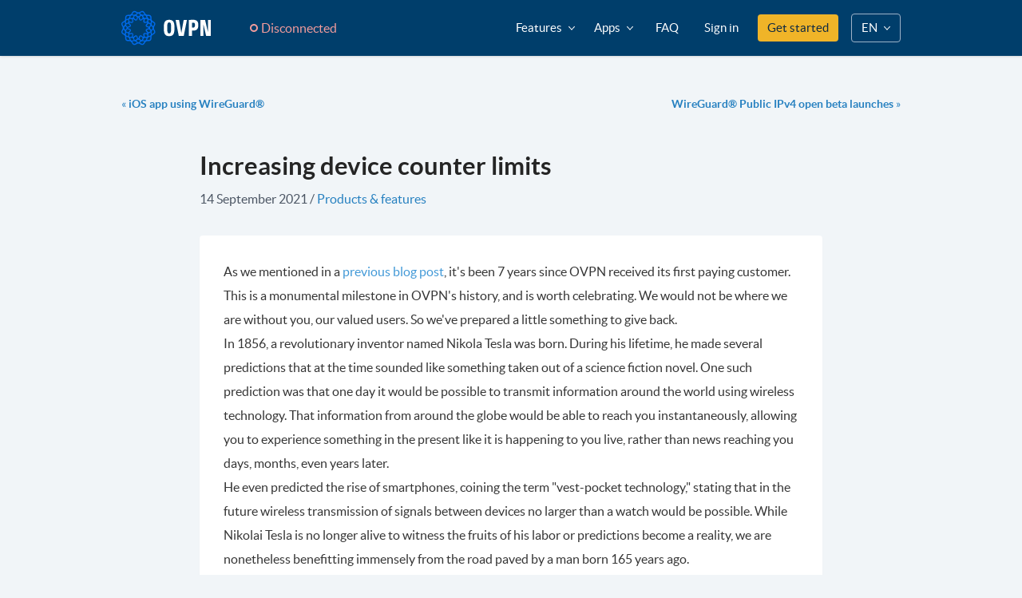

--- FILE ---
content_type: text/html; charset=UTF-8
request_url: https://www.ovpn.com/en/blog/increasing-device-counter-limits
body_size: 16748
content:
<!DOCTYPE html>
<html lang="en" class="h-full">
<head>
    <meta charset="UTF-8" />
    <meta http-equiv="X-UA-Compatible" content="IE=edge" />
    <title>Increasing device counter limits | OVPN.com</title>

    <link rel="alternate" href="https://www.ovpn.com/en/blog/increasing-device-counter-limits" hreflang="en" />
  <link rel="alternate" href="https://www.ovpn.com/en/blog/increasing-device-counter-limits" hreflang="x-default" />
  <link rel="alternate" href="https://www.ovpn.com/sv/blog/okad-grans-for-enhetsraknare" hreflang="sv" />
  <link rel="alternate" href="https://www.ovpn.com/de/blog/anhebung-der-geratezahlergrenzen" hreflang="de" />

    <meta name="description" content="For every year you&#039;ve subscribed to us, your max device limit increases by one. This change is retroactive, meaning that if you&#039;ve been a customer with us for 7 years, your device counter will increase by a whopping seven, for a total of eleven devices.">
    <meta name="keywords" content="OVPN, device counter, concurrent connections, device limit, connection limit">
    <meta name="viewport" content="width=device-width, initial-scale=1.0" />
    <meta name="csrf-token" content="v5HrQ1CKheXNWSbt2Gr8lsuVvhakLtvfjcHqd0gn">

    <meta property="og:site_name" content="OVPN.com" />
<meta property="og:type" content="website" />
<meta property="og:title" content="Increasing device counter limits" />
<meta property="og:description" content="For every year you&#039;ve subscribed to us, your max device limit increases by one. This change is retroactive, meaning that if you&#039;ve been a customer with us for 7 years, your device counter will increase by a whopping seven, for a total of eleven devices." />
<meta property="og:url" content="https://www.ovpn.com/en/blog/increasing-device-counter-limits" />
<meta property="og:image" content="https://www.ovpn.com/images/og_image.png" />

<meta name="twitter:card" content="summary" />
<meta name="twitter:site" content="@OVPN_official" />
<meta name="twitter:creator" content="@OVPN_official" />
    <link rel="icon" type="image/x-icon" href="https://www.ovpn.com/favicon.ico" />
    <link rel="icon" type="image/png" href="https://www.ovpn.com/favicon-16x16.png" sizes="16x16">
    <link rel="icon" type="image/png" href="https://www.ovpn.com/favicon-32x32.png" sizes="32x32">
    <link rel="icon" type="image/png" href="https://www.ovpn.com/favicon-48x48.png" sizes="48x48">

    <link rel="apple-touch-icon" href="https://www.ovpn.com/images/logos/tiles/apple-touch-icon.png">

    <script>
    window.dataLayer = window.dataLayer ||[];
    function gtag(){dataLayer.push(arguments);}
    gtag('consent','default',{
      'ad_storage':'denied',
      'analytics_storage':'denied',
      'ad_user_data':'denied',
      'ad_personalization':'denied',
      'personalization_storage':'denied',
      'functionality_storage':'granted',
      'security_storage':'granted',
      'wait_for_update': 500
    });
    gtag("set", "ads_data_redaction", true);
  </script>

  <script src="https://cmp.osano.com/16A2vNUFatg5b44KX/20b036db-3e39-447e-883d-979bd070e7b9/osano.js"></script>

    <link rel="modulepreload" as="script" href="https://www.ovpn.com/build/assets/en-53f5c14e.js" /><script type="module" src="https://www.ovpn.com/build/assets/en-53f5c14e.js" data-navigate-track="reload"></script>
    <script>
    !function(t,e){var o,n,p,r;e.__SV||(window.posthog=e,e._i=[],e.init=function(i,s,a){function g(t,e){var o=e.split(".");2==o.length&&(t=t[o[0]],e=o[1]),t[e]=function(){t.push([e].concat(Array.prototype.slice.call(arguments,0)))}}(p=t.createElement("script")).type="text/javascript",p.async=!0,p.src=s.api_host+"/static/array.js",(r=t.getElementsByTagName("script")[0]).parentNode.insertBefore(p,r);var u=e;for(void 0!==a?u=e[a]=[]:a="posthog",u.people=u.people||[],u.toString=function(t){var e="posthog";return"posthog"!==a&&(e+="."+a),t||(e+=" (stub)"),e},u.people.toString=function(){return u.toString(1)+".people (stub)"},o="capture identify alias people.set people.set_once set_config register register_once unregister opt_out_capturing has_opted_out_capturing opt_in_capturing reset isFeatureEnabled onFeatureFlags getFeatureFlag getFeatureFlagPayload reloadFeatureFlags group updateEarlyAccessFeatureEnrollment getEarlyAccessFeatures getActiveMatchingSurveys getSurveys".split(" "),n=0;n<o.length;n++)g(u,o[n]);e._i.push([i,s,a])},e.__SV=1)}(document,window.posthog||[]);
    posthog.init('phc_UCfeu0B91KsdPdm097ShbffQ5C3OvFR4qOB3t5DETEM', {"api_host":"https:\/\/eu.posthog.com","bootstrap":{"distinctID":"b312e30d-1c7b-427b-9334-e4538e17e784","isIdentifiedID":false}})
  </script>
    <script
  defer
  data-domain="ovpn.com"
  event-authenticated="false"
  src="https://plausible.ovpn.com/js/script.pageview-props.tagged-events.js"
></script>
<script>window.plausible = window.plausible || function() { (window.plausible.q = window.plausible.q || []).push(arguments) }</script>
    <!-- Piwik -->
<script type="text/javascript">
    var _paq = _paq || [];
    _paq.push(['setCustomDimension', 1, 'Visitor']);
    _paq.push(['enableHeartBeatTimer', 30]);
    _paq.push(['trackPageView']);
    _paq.push(['enableLinkTracking']);
    (function() {
        var u="https://piwik.ovpn.se/";
        _paq.push(['setTrackerUrl', u+'piwik.php']);
        _paq.push(['setSiteId', 1]);
        var d=document, g=d.createElement('script'), s=d.getElementsByTagName('script')[0]; g.type='text/javascript';
        g.defer=true; g.async=true; g.src=u+'piwik.js'; s.parentNode.insertBefore(g,s);
    })();
</script>
<noscript><p><img src="https://piwik.ovpn.se/piwik.php?idsite=1" style="border:0;" alt="matomo" /></p></noscript>
<!-- End Piwik Code -->    <script src="https://js.stripe.com/basil/stripe.js"></script>
<script>
window.STRIPE = {
  key: 'pk_live_51RqnbWBgbdduydAg3s0P4AnyDHLAERRuZ4TcsZesYK3yaJomdd710WyL2W9ojZh4KZpLdz7wphfWWe2KerzpAkt000PmUvd7GT',
}
</script>
    
    <!-- Stylesheets -->
    <link rel="preload" as="style" href="https://www.ovpn.com/build/assets/app-12af4cd9.css" /><link rel="stylesheet" href="https://www.ovpn.com/build/assets/app-12af4cd9.css" data-navigate-track="reload" />      <link rel="preload" as="style" href="https://www.ovpn.com/build/assets/app-12af4cd9.css" /><link rel="preload" as="style" href="https://www.ovpn.com/build/assets/app-b-2e8c75d1.css" /><link rel="stylesheet" href="https://www.ovpn.com/build/assets/app-12af4cd9.css" data-navigate-track="reload" /><link rel="stylesheet" href="https://www.ovpn.com/build/assets/app-b-2e8c75d1.css" data-navigate-track="reload" />    </head>
<body class="font-sans flex flex-col min-h-full bg-neutral-10 h-full" id="blog">
  
  
  <div class="flex-1 flex flex-col">
    <header class="w-full h-[70px] sticky top-0 border-b border-solid border-neutral-1 md:border-none z-[10000] bg-blue-1 shadow">
  <div class="container max-w-screen-lg flex h-full">
          <a href="https://www.ovpn.com/en" class="py-3 flex min-w-max">
        <img
          src="https://www.ovpn.com/images/logos/logo.svg"
          width="112"
          height="46"
          class="w-28"
          title="OVPN"
        />
      </a>
    
    <div class="group relative flex items-center ml-8 text-neutral-2" x-data="{ open: false }">
  <div
    class="flex items-center px-4 py-2 rounded cursor-pointer border-transparent border-solid border text-red-8 group-hover:border-red-6 group-hover:bg-red-10 group-hover:text-red-5"
    @click.prevent="open = ! open"
    @click.outside="open = false"
  >
    <span class="bg-transparent w-[10px] h-[10px] border-red-8 border-2 group-hover:border-red-5 rounded-full mr-1"></span>
    <span class="font-medium">
      Disconnected
    </span>
  </div>

  <div
    class="absolute -mt-2 -left-20 md:left-0 top-full w-60 md:w-80 hidden group-hover:block shadow rounded bg-white"
    :class="{ 'block': open, 'hidden': ! open }"
  >
    <div class="p-4">
      <span class="text-xs uppercase font-bold mb-2">IP address</span>
      <p>13.59.85.156</p>
    </div>
    
    <div class="w-full h-px bg-neutral-9"></div>

    <div>
      <div class="p-4">
        <span class="text-xs uppercase font-bold mb-2">Internet provider</span>
        <div class="flex items-center">
                      <span class="flex w-4 mr-2">
              <img src="/images/flags/4x3/us.svg" alt="us" />
            </span>
                    <p class="mb-0">Amazon Technologies Inc</p>
        </div>
      </div>

      <div class="m-2 p-3 rounded-sm bg-red-9">
        <span class="font-bold uppercase text-red-4">
          Not secure
        </span>
        <p class="text-red-5">
          Your internet provider can monitor what you do online.
        </p>
      </div>

              <div class="mx-2 my-4">
          <a
            href="https://www.ovpn.com/en/pricing"
            class="cta-button-small space-x-2 normal-case w-full text-gray-800 plausible-event-name=Pricing+click plausible-event-ref=Connection indicator"
          >
            Get protected now
          </a>
        </div>
          </div>
  </div>
</div>
    <div class="flex md:hidden items-center w-full" x-data="{ open: false }">
  <a class="flex items-center ml-auto text-white md:hidden" href="#" @click.prevent="open = true" x-show="! open">
    <svg class="w-6" aria-hidden="true" focusable="false" data-prefix="far" data-icon="bars" role="img" xmlns="http://www.w3.org/2000/svg" viewBox="0 0 448 512"><path fill="currentColor" d="M436 124H12c-6.627 0-12-5.373-12-12V80c0-6.627 5.373-12 12-12h424c6.627 0 12 5.373 12 12v32c0 6.627-5.373 12-12 12zm0 160H12c-6.627 0-12-5.373-12-12v-32c0-6.627 5.373-12 12-12h424c6.627 0 12 5.373 12 12v32c0 6.627-5.373 12-12 12zm0 160H12c-6.627 0-12-5.373-12-12v-32c0-6.627 5.373-12 12-12h424c6.627 0 12 5.373 12 12v32c0 6.627-5.373 12-12 12z"/></svg>
  </a>

  <template x-if="open">
    <div class="absolute inset-0 w-full h-screen overflow-y-auto bg-neutral-1">
      <div class="container">
        <div class="flex items-center justify-between h-[70px]">
          <a href="https://www.ovpn.com/en" class="py-3 flex min-w-max">
            <img src="https://www.ovpn.com/images/logos/logo.svg" class="w-28" alt="OVPN" title="OVPN">
          </a>
  
          <a class="flex items-center ml-auto text-white md:hidden" href="#" @click.prevent="open = false" x-show="open">
            <svg class="w-6" aria-hidden="true" focusable="false" data-prefix="fal" data-icon="times" role="img" xmlns="http://www.w3.org/2000/svg" viewBox="0 0 320 512"><path fill="currentColor" d="M193.94 256L296.5 153.44l21.15-21.15c3.12-3.12 3.12-8.19 0-11.31l-22.63-22.63c-3.12-3.12-8.19-3.12-11.31 0L160 222.06 36.29 98.34c-3.12-3.12-8.19-3.12-11.31 0L2.34 120.97c-3.12 3.12-3.12 8.19 0 11.31L126.06 256 2.34 379.71c-3.12 3.12-3.12 8.19 0 11.31l22.63 22.63c3.12 3.12 8.19 3.12 11.31 0L160 289.94 262.56 392.5l21.15 21.15c3.12 3.12 8.19 3.12 11.31 0l22.63-22.63c3.12-3.12 3.12-8.19 0-11.31L193.94 256z"/></svg>
          </a>
        </div>

        <div class="w-full h-px bg-neutral-3 mb-4"></div>

        <div class="flex flex-col space-y-2 text-white text-lg">
          <a class=" text-white hover:text-white hover:underline focus:no-underline focus:text-white" href="https://www.ovpn.com/en/security">Security</a>          <a class=" text-white hover:text-white hover:underline focus:no-underline focus:text-white" href="https://www.ovpn.com/en/network">Network</a>          <a class=" text-white hover:text-white hover:underline focus:no-underline focus:text-white" href="https://www.ovpn.com/en/streaming">Streaming</a>          <a class=" text-white hover:text-white hover:underline focus:no-underline focus:text-white" href="https://www.ovpn.com/en/port-forwarding">Port forwarding</a>
          <a class="text-white hover:text-white hover:underline focus:no-underline focus:text-white" href="https://www.ovpn.com/en/features/multihop">Multihop</a>

          <a class="text-white hover:text-white hover:underline focus:no-underline focus:text-white" href="https://www.ovpn.com/en/features/public-ipv4">Public IPv4</a>

          <a class=" text-white hover:text-white hover:underline focus:no-underline focus:text-white" href="https://www.ovpn.com/en/guides">Apps</a>          <a
            href="https://support.ovpn.com/hc/en-us"
            target="_blank"
            class="text-white hover:text-white hover:underline focus:no-underline focus:text-white"
          >FAQ</a>

          <span class="flex">
            <a href="https://www.ovpn.com/en/pricing" class="bg-vivid-5 text-neutral-1 hover:text-neutral-1 hover:bg-vivid-6 rounded px-3 py-2  plausible-event-name=Pricing+click plausible-event-ref=nav">
              Get started
            </a>
          </span>
        </div>

        <div class="w-full h-px bg-neutral-3 my-6"></div>

        <h4 class="flex items-center font-bold text-blue-8 mb-2">
          <figure class="mr-2 text-blue-8"><svg width="19" height="16" viewBox="0 0 19 16" fill="none" xmlns="http://www.w3.org/2000/svg">
<path d="M9.19922 7.29102C8.47656 8.01367 7.59766 8.375 6.5625 8.375C5.52734 8.375 4.63867 8.01367 3.89648 7.29102C3.17383 6.54883 2.8125 5.66016 2.8125 4.625C2.8125 3.58984 3.17383 2.71094 3.89648 1.98828C4.63867 1.24609 5.52734 0.875 6.5625 0.875C7.59766 0.875 8.47656 1.24609 9.19922 1.98828C9.94141 2.71094 10.3125 3.58984 10.3125 4.625C10.3125 5.66016 9.94141 6.54883 9.19922 7.29102ZM9.19922 9.3125C10.3516 9.3125 11.3281 9.76172 12.1289 10.6602L9.84375 12.916L9.60938 13.1504L9.58008 13.4727L9.375 15.2598C9.35547 15.4551 9.38477 15.6602 9.46289 15.875H1.40625C1.01562 15.875 0.683594 15.7383 0.410156 15.4648C0.136719 15.1914 0 14.8594 0 14.4688V13.2383C0 12.1641 0.380859 11.2461 1.14258 10.4844C1.92383 9.70312 2.85156 9.3125 3.92578 9.3125H4.42383C5.10742 9.625 5.82031 9.78125 6.5625 9.78125C7.30469 9.78125 8.01758 9.625 8.70117 9.3125H9.19922ZM10.5176 13.5605L14.5605 9.54688L16.6406 11.627L12.627 15.6699L10.8398 15.875C10.6836 15.8945 10.5469 15.8457 10.4297 15.7285C10.332 15.6309 10.293 15.5039 10.3125 15.3477L10.5176 13.5605ZM18.5449 8.75586C18.6816 8.89258 18.75 9.05859 18.75 9.25391C18.75 9.44922 18.6816 9.61523 18.5449 9.75195L17.3145 10.9824L15.2051 8.87305L15.3516 8.75586L16.4355 7.64258C16.5723 7.50586 16.7383 7.4375 16.9336 7.4375C17.1289 7.4375 17.2949 7.50586 17.4316 7.64258L18.5449 8.75586Z" fill="currentColor"/>
</svg>
</figure>
          <span class="text-lg leading-none">Account</span>
        </h4>

        <div class="flex flex-col space-y-1 text-white text-lg">
                      <a class=" text-white hover:text-white hover:underline focus:no-underline focus:text-white" href="https://www.ovpn.com/en/account/login">Sign in</a>          
                  </div>

        <div class="w-full h-px bg-neutral-3 my-6"></div>

        <h4 class="flex items-center font-bold text-blue-8 mb-2">
          <figure class="mr-2 text-blue-8"><svg width="19" height="22" viewBox="0 0 19 22" fill="none" xmlns="http://www.w3.org/2000/svg">
<g clip-path="url(#clip0)">
<path d="M8.82454 15.1251C12.5736 15.1251 15.6128 12.0472 15.6128 8.25006C15.6128 4.45506 12.5758 1.37506 8.82454 1.37506C5.07543 1.37506 2.03628 4.45291 2.03628 8.25006C2.0367 12.0446 5.07331 15.1251 8.82454 15.1251ZM8.82454 3.43756C11.4489 3.43756 13.5762 5.59201 13.5762 8.25006C13.5762 10.9081 11.4489 13.0626 8.82454 13.0626C6.20016 13.0626 4.07284 10.9081 4.07284 8.25006C4.07284 5.59201 6.20016 3.43756 8.82454 3.43756ZM14.7642 19.9376H10.5218V18.4109C12.5363 18.0706 14.4694 17.1175 16.0246 15.5419C19.6401 11.8801 19.9573 6.15576 16.9962 2.11928L17.45 1.65951C17.7151 1.39096 17.7151 0.955685 17.45 0.687131L16.9704 0.201584C16.7053 -0.0669708 16.2757 -0.0669708 16.0102 0.201584L14.1852 2.04967C14.3197 2.16955 14.4563 2.28686 14.5843 2.41619C16.123 3.97424 16.9704 6.04619 16.9704 8.25006C16.9704 10.4539 16.123 12.5254 14.5843 14.0835C13.0457 15.6415 11.0002 16.5001 8.82454 16.5001C6.64887 16.5001 4.6034 15.642 3.06474 14.0835C2.93666 13.9537 2.82087 13.8158 2.70297 13.6792L0.199044 16.2156C-0.0660226 16.4842 -0.0660226 16.9194 0.199044 17.188L0.678709 17.6735C0.943776 17.9421 1.3734 17.9421 1.63889 17.6735L2.77168 16.5263C4.46938 17.8033 6.46904 18.4728 8.48525 18.5437V19.9376H4.24248C3.39893 19.9376 2.71527 20.6302 2.71527 21.4844C2.71527 21.7693 2.94302 22.0001 3.2242 22.0001H15.782C16.0632 22.0001 16.2909 21.7693 16.2909 21.4844C16.2914 20.6302 15.6077 19.9376 14.7642 19.9376Z" fill="#85C6F4"/>
</g>
<defs>
<clipPath id="clip0">
<rect width="19" height="22" fill="white"/>
</clipPath>
</defs>
</svg>
</figure>
          <span class="text-lg leading-none">Switch language</span>
        </h4>

        <div class="flex flex-col space-y-1 text-white text-lg">
                      <a class="text-white hover:text-white hover:underline focus:no-underline focus:text-white" href="/sv/blog/okad-grans-for-enhetsraknare">Svenska</a>
                      <a class="text-white hover:text-white hover:underline focus:no-underline focus:text-white" href="/de/blog/anhebung-der-geratezahlergrenzen">Deutsch</a>
                  </div>

              </div>
    </div>
  </template>
</div>

    <nav class="hidden md:flex items-center ml-auto">
      <div class="relative" x-data="{ open: false }" @click.outside="open = false">
        <a
          href="#"
          class="header-link text-white text-15 flex items-center px-3 h-full hover:no-underline hover:text-white focus:text-white focus:no-underline"
          @click.prevent="open = ! open"
        >
          <span>Features</span>
          <span class="ml-2">
            <svg fill="currentColor" :class="open ? 'rotate-180' : ''" class="w-2 transition-transform duration-200" xmlns="http://www.w3.org/2000/svg" viewBox="0 0 448 512"><path d="M441.9 167.3l-19.8-19.8c-4.7-4.7-12.3-4.7-17 0L224 328.2 42.9 147.5c-4.7-4.7-12.3-4.7-17 0L6.1 167.3c-4.7 4.7-4.7 12.3 0 17l209.4 209.4c4.7 4.7 12.3 4.7 17 0l209.4-209.4c4.7-4.7 4.7-12.3 0-17z"/></svg>
          </span>
        </a>

        <div
  class="absolute flex right-0 top-full mt-2 rounded bg-white shadow"
  x-show="open"
  x-cloak
  :aria-expanded="open"
>
  <div class="flex min-w-[150px] flex-1 flex-col flex-shrink-0">
    <a
      class="rounded-t text-base leading-relaxed hover:bg-neutral-10 px-4 py-2 text-neutral-2 hover:text-neutral-2 hover:no-underline focus:text-neutral-2"
      href="https://www.ovpn.com/en/security"
    >
      Security    </a>
    <a
      class="text-base leading-relaxed hover:bg-neutral-10 px-4 py-2 text-neutral-2 hover:text-neutral-2 hover:no-underline focus:text-neutral-2"
      href="https://www.ovpn.com/en/network"
    >
      Network    </a>
    <a
      class="text-base leading-relaxed hover:bg-neutral-10 px-4 py-2 text-neutral-2 hover:text-neutral-2 hover:no-underline focus:text-neutral-2"
      href="https://www.ovpn.com/en/streaming"
    >
      Streaming    </a>
    <a
      class="text-base leading-relaxed hover:bg-neutral-10 px-4 py-2 text-neutral-2 hover:text-neutral-2 hover:no-underline focus:text-neutral-2"
      href="https://www.ovpn.com/en/port-forwarding"
    >
      Port forwarding    </a>
    <a
      class="text-base leading-relaxed hover:bg-neutral-10 px-4 py-2 text-neutral-2 hover:text-neutral-2 hover:no-underline focus:text-neutral-2"
      href="https://www.ovpn.com/en/features/multihop"
      title="Increase security by encrypting your internet traffic through multiple datacenters."
    >
      Multihop
    </a>

    <a
      class="text-base leading-relaxed hover:bg-neutral-10 px-4 py-2 text-neutral-2 hover:text-neutral-2 hover:no-underline focus:text-neutral-2 rounded-b"
      href="https://www.ovpn.com/en/features/public-ipv4"
      title="Perfect if you want to run external services on your computer or server."
    >
      Public IPv4    </a>
  </div>
</div>      </div>

      <div class="relative" x-data="{ open: false }" @click.outside="open = false">
        <a
          href="#"
          class="header-link  text-white text-15 flex items-center px-3 h-full hover:no-underline hover:text-white focus:text-white focus:no-underline"
          @click.prevent="open = ! open"
        >
          <span>Apps</span>
          <span class="ml-2">
            <svg fill="currentColor" :class="open ? 'rotate-180' : ''" class="w-2 transition-transform duration-200" xmlns="http://www.w3.org/2000/svg" viewBox="0 0 448 512"><path d="M441.9 167.3l-19.8-19.8c-4.7-4.7-12.3-4.7-17 0L224 328.2 42.9 147.5c-4.7-4.7-12.3-4.7-17 0L6.1 167.3c-4.7 4.7-4.7 12.3 0 17l209.4 209.4c4.7 4.7 12.3 4.7 17 0l209.4-209.4c4.7-4.7 4.7-12.3 0-17z"/></svg>
          </span>
        </a>

        <div
  class="absolute -right-48 top-full mt-2 rounded bg-white shadow p-4"
  x-show="open"
  x-cloak
  :aria-expanded="open"
>
  <div class="flex min-w-[480px]">
    <div class="flex-1 flex flex-col justify-between">
      <a class="w-full flex items-center rounded p-3 bg-blue-8 text-blue-1 justify-center" href="https://www.ovpn.com/en/guides/mac">
        <span class="mr-2">
          <svg class="w-6 h-6 text-blue-2" width="12" height="14" viewBox="0 0 12 14" fill="none" xmlns="http://www.w3.org/2000/svg">
<path d="M9.95303 7.39816C9.94678 6.25128 10.4655 5.38566 11.5155 4.74816C10.928 3.90753 10.0405 3.44503 8.86865 3.35441C7.75928 3.26691 6.54678 4.00128 6.10303 4.00128C5.63428 4.00128 4.55928 3.38566 3.71553 3.38566C1.97178 3.41378 0.118652 4.77628 0.118652 7.54816C0.118652 8.36691 0.268652 9.21274 0.568652 10.0857C0.968652 11.2325 2.4124 14.045 3.91865 13.9982C4.70615 13.9794 5.2624 13.4388 6.2874 13.4388C7.28115 13.4388 7.79678 13.9982 8.6749 13.9982C10.1937 13.9763 11.4999 11.42 11.8812 10.27C9.84365 9.31066 9.95303 7.45753 9.95303 7.39816ZM8.18428 2.26691C9.0374 1.25441 8.95928 0.332532 8.93428 0.00128174C8.18115 0.0450317 7.30928 0.513782 6.8124 1.09191C6.26553 1.71066 5.94365 2.47628 6.0124 3.33878C6.82803 3.40128 7.57178 2.98253 8.18428 2.26691Z" fill="currentColor"/>
</svg>
        </span>
        <span class="text-base font-bold text-neutral-1">
          Download for macOS
        </span>
      </a>

      <div class="grid grid-cols-2 mt-6 gap-x-4 gap-y-3">
                  <a class="flex space-x-2 no-underline hover:underline" href="https://www.ovpn.com/en/guides/android">
            <div class="flex w-6 h-6 rounded items-center justify-center bg-blue-10">
              <svg class="w-4 h-4 text-blue-4" width="16" height="10" viewBox="0 0 16 10" fill="none" xmlns="http://www.w3.org/2000/svg">
<path d="M11.6819 7.38694C11.5501 7.38694 11.4212 7.34784 11.3116 7.27459C11.2019 7.20133 11.1165 7.09721 11.066 6.9754C11.0156 6.85358 11.0024 6.71953 11.0281 6.59021C11.0538 6.46089 11.1173 6.3421 11.2105 6.24887C11.3038 6.15563 11.4226 6.09214 11.5519 6.06642C11.6812 6.04069 11.8152 6.0539 11.9371 6.10435C12.0589 6.15481 12.163 6.24026 12.2363 6.34989C12.3095 6.45953 12.3486 6.58842 12.3486 6.72027C12.3486 6.89708 12.2784 7.06665 12.1533 7.19168C12.0283 7.3167 11.8588 7.38694 11.6819 7.38694ZM4.31806 7.38694C4.1862 7.38694 4.05731 7.34784 3.94768 7.27459C3.83804 7.20133 3.75259 7.09721 3.70214 6.9754C3.65168 6.85358 3.63848 6.71953 3.6642 6.59021C3.68992 6.46089 3.75342 6.3421 3.84665 6.24887C3.93989 6.15563 4.05867 6.09214 4.188 6.06642C4.31732 6.04069 4.45136 6.0539 4.57318 6.10435C4.695 6.15481 4.79911 6.24026 4.87237 6.34989C4.94562 6.45953 4.98472 6.58842 4.98472 6.72027C4.98472 6.89708 4.91448 7.06665 4.78946 7.19168C4.66444 7.3167 4.49487 7.38694 4.31806 7.38694ZM11.9208 3.37361L13.2525 1.06805C13.2737 1.03648 13.2882 1.00089 13.295 0.963489C13.3019 0.926091 13.301 0.88768 13.2925 0.850635C13.2839 0.813589 13.2678 0.778699 13.2452 0.748125C13.2226 0.71755 13.1939 0.691943 13.161 0.672889C13.1281 0.653835 13.0917 0.64174 13.0539 0.637353C13.0161 0.632966 12.9778 0.63638 12.9414 0.647385C12.9051 0.658389 12.8713 0.676749 12.8423 0.701328C12.8133 0.725907 12.7896 0.75618 12.7728 0.790274L11.4244 3.12555C10.3474 2.6425 9.18039 2.39278 8 2.39278C6.81961 2.39278 5.65258 2.6425 4.57556 3.12555L3.22722 0.790274C3.21038 0.75618 3.18673 0.725907 3.15771 0.701328C3.1287 0.676749 3.09495 0.658389 3.05855 0.647385C3.02215 0.63638 2.98388 0.632966 2.94611 0.637353C2.90834 0.64174 2.87188 0.653835 2.83897 0.672889C2.80606 0.691943 2.77742 0.71755 2.75481 0.748125C2.7322 0.778699 2.71611 0.813589 2.70754 0.850635C2.69896 0.88768 2.69809 0.926091 2.70496 0.963489C2.71183 1.00089 2.72631 1.03648 2.7475 1.06805L4.07917 3.37361C1.7925 4.61722 0.228889 6.93194 0 9.66666H16C15.7711 6.93194 14.2072 4.61722 11.9208 3.37361Z" fill="currentColor"/>
</svg>
            </div>
            <span class="flex items-center text-neutral-2">
              <strong class="mr-2">Android</strong>
              <svg width="6" height="12" viewBox="0 0 6 12" fill="none" xmlns="http://www.w3.org/2000/svg">
                <path d="M0.552424 0.836774L0.0832777 1.3059C-0.0277592 1.41693 -0.0277592 1.59697 0.0832777 1.70803L4.36503 5.99999L0.0832777 10.292C-0.0277592 10.403 -0.0277592 10.583 0.0832777 10.6941L0.552424 11.1632C0.663461 11.2743 0.843499 11.2743 0.95456 11.1632L5.91672 6.20107C6.02776 6.09004 6.02776 5.91 5.91672 5.79894L0.95456 0.836774C0.843499 0.725714 0.663461 0.725714 0.552424 0.836774Z" fill="currentColor"/>
              </svg>
            </span>
          </a>
                  <a class="flex space-x-2 no-underline hover:underline" href="https://www.ovpn.com/en/guides/ios">
            <div class="flex w-6 h-6 rounded items-center justify-center bg-blue-10">
              <svg class="w-4 h-4 text-blue-4" width="12" height="14" viewBox="0 0 12 14" fill="none" xmlns="http://www.w3.org/2000/svg">
<path d="M9.95303 7.39816C9.94678 6.25128 10.4655 5.38566 11.5155 4.74816C10.928 3.90753 10.0405 3.44503 8.86865 3.35441C7.75928 3.26691 6.54678 4.00128 6.10303 4.00128C5.63428 4.00128 4.55928 3.38566 3.71553 3.38566C1.97178 3.41378 0.118652 4.77628 0.118652 7.54816C0.118652 8.36691 0.268652 9.21274 0.568652 10.0857C0.968652 11.2325 2.4124 14.045 3.91865 13.9982C4.70615 13.9794 5.2624 13.4388 6.2874 13.4388C7.28115 13.4388 7.79678 13.9982 8.6749 13.9982C10.1937 13.9763 11.4999 11.42 11.8812 10.27C9.84365 9.31066 9.95303 7.45753 9.95303 7.39816ZM8.18428 2.26691C9.0374 1.25441 8.95928 0.332532 8.93428 0.00128174C8.18115 0.0450317 7.30928 0.513782 6.8124 1.09191C6.26553 1.71066 5.94365 2.47628 6.0124 3.33878C6.82803 3.40128 7.57178 2.98253 8.18428 2.26691Z" fill="currentColor"/>
</svg>
            </div>
            <span class="flex items-center text-neutral-2">
              <strong class="mr-2">iOS</strong>
              <svg width="6" height="12" viewBox="0 0 6 12" fill="none" xmlns="http://www.w3.org/2000/svg">
                <path d="M0.552424 0.836774L0.0832777 1.3059C-0.0277592 1.41693 -0.0277592 1.59697 0.0832777 1.70803L4.36503 5.99999L0.0832777 10.292C-0.0277592 10.403 -0.0277592 10.583 0.0832777 10.6941L0.552424 11.1632C0.663461 11.2743 0.843499 11.2743 0.95456 11.1632L5.91672 6.20107C6.02776 6.09004 6.02776 5.91 5.91672 5.79894L0.95456 0.836774C0.843499 0.725714 0.663461 0.725714 0.552424 0.836774Z" fill="currentColor"/>
              </svg>
            </span>
          </a>
                  <a class="flex space-x-2 no-underline hover:underline" href="https://www.ovpn.com/en/guides/windows">
            <div class="flex w-6 h-6 rounded items-center justify-center bg-blue-10">
              <svg class="w-4 h-4 text-blue-4" width="16" height="17" viewBox="0 0 16 17" fill="none" xmlns="http://www.w3.org/2000/svg">
<path d="M0 2.70357L6.55714 1.8V8.13571H0V2.70357ZM0 14.2964L6.55714 15.2V8.94286H0V14.2964ZM7.27857 15.2964L16 16.5V8.94286H7.27857V15.2964ZM7.27857 1.70357V8.13571H16V0.5L7.27857 1.70357Z" fill="currentColor"/>
</svg>
            </div>
            <span class="flex items-center text-neutral-2">
              <strong class="mr-2">Windows</strong>
              <svg width="6" height="12" viewBox="0 0 6 12" fill="none" xmlns="http://www.w3.org/2000/svg">
                <path d="M0.552424 0.836774L0.0832777 1.3059C-0.0277592 1.41693 -0.0277592 1.59697 0.0832777 1.70803L4.36503 5.99999L0.0832777 10.292C-0.0277592 10.403 -0.0277592 10.583 0.0832777 10.6941L0.552424 11.1632C0.663461 11.2743 0.843499 11.2743 0.95456 11.1632L5.91672 6.20107C6.02776 6.09004 6.02776 5.91 5.91672 5.79894L0.95456 0.836774C0.843499 0.725714 0.663461 0.725714 0.552424 0.836774Z" fill="currentColor"/>
              </svg>
            </span>
          </a>
                  <a class="flex space-x-2 no-underline hover:underline" href="https://www.ovpn.com/en/guides/ubuntu">
            <div class="flex w-6 h-6 rounded items-center justify-center bg-blue-10">
              <svg class="w-4 h-4 text-blue-4" width="18" height="18" viewBox="0 0 18 18" fill="none" xmlns="http://www.w3.org/2000/svg">
<path d="M8.99976 0.741943C4.43785 0.741943 0.741699 4.43809 0.741699 9.00001C0.741699 13.5619 4.43785 17.2581 8.99976 17.2581C13.5617 17.2581 17.2578 13.5619 17.2578 9.00001C17.2578 4.43809 13.5617 0.741943 8.99976 0.741943ZM10.7546 3.83872C11.0476 3.33258 11.697 3.1561 12.2031 3.44912C12.7126 3.74215 12.8857 4.39147 12.5927 4.90094C12.2997 5.40708 11.6503 5.58357 11.1442 5.29054C10.6347 4.99418 10.4616 4.34486 10.7546 3.83872ZM3.652 10.0622C3.06594 10.0622 2.58977 9.58606 2.58977 9.00001C2.58977 8.41395 3.06594 7.93778 3.652 7.93778C4.23806 7.93778 4.71423 8.41395 4.71423 9.00001C4.71423 9.58606 4.23806 10.0622 3.652 10.0622ZM4.58769 10.1655C5.33025 9.56941 5.33358 8.43726 4.58769 7.83788C4.87406 6.74569 5.55668 5.81666 6.46907 5.20396L7.25824 6.52259C5.54336 7.73133 5.54336 10.2687 7.25824 11.4774L6.46907 12.7961C5.55668 12.1867 4.87739 11.2543 4.58769 10.1655ZM12.2031 14.5509C11.6936 14.8439 11.0476 14.6708 10.7546 14.1613C10.4616 13.6518 10.6347 13.0025 11.1442 12.7095C11.6503 12.4164 12.2997 12.5896 12.5927 13.0991C12.8857 13.6085 12.7126 14.2579 12.2031 14.5509ZM12.2131 12.2366C11.324 11.8937 10.345 12.4564 10.1985 13.4021C10.0254 13.4487 8.57021 13.8783 6.97854 13.0891L7.72776 11.7471C9.62578 12.6296 11.8368 11.3576 12.02 9.26973L13.555 9.29304C13.4784 10.4418 12.979 11.4741 12.2131 12.2366ZM12.0166 8.73029C11.8368 6.66577 9.64243 5.36047 7.72442 6.25287L6.97521 4.91093C8.57021 4.12176 10.022 4.55131 10.1952 4.59793C10.3417 5.54028 11.3207 6.10636 12.2098 5.76338C12.979 6.52592 13.4751 7.55818 13.5484 8.71031L12.0166 8.73029Z" fill="currentColor"/>
</svg>
            </div>
            <span class="flex items-center text-neutral-2">
              <strong class="mr-2">Ubuntu</strong>
              <svg width="6" height="12" viewBox="0 0 6 12" fill="none" xmlns="http://www.w3.org/2000/svg">
                <path d="M0.552424 0.836774L0.0832777 1.3059C-0.0277592 1.41693 -0.0277592 1.59697 0.0832777 1.70803L4.36503 5.99999L0.0832777 10.292C-0.0277592 10.403 -0.0277592 10.583 0.0832777 10.6941L0.552424 11.1632C0.663461 11.2743 0.843499 11.2743 0.95456 11.1632L5.91672 6.20107C6.02776 6.09004 6.02776 5.91 5.91672 5.79894L0.95456 0.836774C0.843499 0.725714 0.663461 0.725714 0.552424 0.836774Z" fill="currentColor"/>
              </svg>
            </span>
          </a>
                  <a class="flex space-x-2 no-underline hover:underline" href="https://www.ovpn.com/en/guides/opensuse">
            <div class="flex w-6 h-6 rounded items-center justify-center bg-blue-10">
              <svg class="w-4 h-4 text-blue-4" width="16" height="8" viewBox="0 0 16 8" fill="none" xmlns="http://www.w3.org/2000/svg">
<path d="M11.7793 0.170982C11.7793 0.170982 11.7718 0.628482 11.7718 0.678482C11.5443 0.603482 9.91184 0.0759821 8.37934 0.0209821C7.08184 -0.0240179 5.30934 -0.0865178 2.80434 1.45348C2.31934 1.76348 0.956838 2.60598 0.314338 4.19598C0.177338 4.52948 -0.00066188 5.27948 0.177338 5.98098C0.260618 6.30066 0.40031 6.60291 0.589838 6.87348C1.02484 7.49848 1.75484 7.91348 2.54234 7.98348C3.65234 8.08098 4.49484 7.58348 4.79234 6.65098C4.99734 6.00598 4.79234 5.06098 4.00484 4.57848C3.36484 4.18598 2.67234 4.27598 2.27484 4.53848C1.92734 4.76848 1.72984 5.12598 1.73484 5.51848C1.74234 6.21348 2.34234 6.58348 2.77234 6.58348C2.90682 6.58282 3.04027 6.56001 3.16734 6.51598C3.32984 6.47098 3.49984 6.35348 3.49984 6.14348C3.49984 5.84098 3.20984 5.77348 3.07984 5.79598C3.00734 5.80848 2.96734 5.84598 2.78484 5.85598C2.73484 5.85098 2.48484 5.77848 2.48484 5.50598V5.50448C2.48984 5.19698 2.81484 5.05448 3.12234 5.08198C3.92984 5.15198 4.31484 6.09948 3.83484 6.72448C3.37734 7.31698 1.91984 7.30448 1.34234 6.21448C0.692338 4.98448 1.65984 3.43448 3.51734 3.75448C4.34734 3.89698 5.60734 4.64198 6.07734 6.36198H7.22484C7.08234 5.92198 7.00234 4.65448 8.29234 4.65448C9.70984 4.65448 9.88984 5.65198 10.2873 6.36198H11.5023C11.1823 5.90448 10.9598 5.39448 11.0298 4.96698C11.1698 4.12198 12.0223 4.50698 13.0898 4.53198C14.7523 4.54198 15.6423 3.85698 15.6673 3.83198C15.7598 3.75448 15.8298 3.43698 15.8423 3.38948C15.8748 3.26198 15.7623 3.32948 15.7623 3.32948C15.5448 3.45948 14.9998 3.70948 14.4898 3.71948C13.8573 3.73198 12.5848 3.08448 12.4498 3.01448C12.4423 3.00448 12.4523 3.04448 12.1748 2.37698C14.3848 3.83448 15.1323 3.38948 15.8048 2.91948C15.8248 2.90448 15.9123 2.84698 15.8948 2.77698C15.5498 1.57448 15.3348 1.20948 15.0323 1.03698C14.1073 0.496982 11.9073 0.169482 11.8023 0.154482C11.8048 0.151982 11.7798 0.146982 11.7798 0.171982L11.7793 0.170982ZM13.2893 1.99098C13.2933 1.86745 13.3217 1.74593 13.3728 1.63339C13.4239 1.52085 13.4967 1.41952 13.5871 1.33519C13.6774 1.25087 13.7835 1.18523 13.8993 1.14203C14.0151 1.09884 14.1383 1.07894 14.2618 1.08348C15.0968 1.11348 15.4818 2.14098 14.8718 2.71348C14.2668 3.28098 13.2618 2.82848 13.2893 1.99098ZM14.2543 1.35848C14.1246 1.35427 13.9965 1.38859 13.8863 1.45711C13.7761 1.52563 13.6886 1.62528 13.635 1.74347C13.5813 1.86166 13.5639 1.9931 13.5849 2.12119C13.6059 2.24927 13.6644 2.36826 13.753 2.46312C13.8416 2.55799 13.9563 2.62448 14.0827 2.65419C14.209 2.68391 14.3413 2.67552 14.4629 2.63008C14.5845 2.58465 14.6899 2.5042 14.7658 2.39891C14.8417 2.29362 14.8847 2.16819 14.8893 2.03848C14.8927 1.95204 14.8789 1.86578 14.8488 1.78469C14.8186 1.70361 14.7727 1.62931 14.7136 1.56608C14.6546 1.50285 14.5836 1.45195 14.5048 1.41631C14.4259 1.38068 14.3408 1.36103 14.2543 1.35848ZM14.3618 2.07848C13.9768 2.07848 13.9768 1.68848 14.3618 1.68848C14.7468 1.68848 14.7468 2.07948 14.3618 2.07948V2.07848Z" fill="currentColor"/>
</svg>
            </div>
            <span class="flex items-center text-neutral-2">
              <strong class="mr-2">openSUSE</strong>
              <svg width="6" height="12" viewBox="0 0 6 12" fill="none" xmlns="http://www.w3.org/2000/svg">
                <path d="M0.552424 0.836774L0.0832777 1.3059C-0.0277592 1.41693 -0.0277592 1.59697 0.0832777 1.70803L4.36503 5.99999L0.0832777 10.292C-0.0277592 10.403 -0.0277592 10.583 0.0832777 10.6941L0.552424 11.1632C0.663461 11.2743 0.843499 11.2743 0.95456 11.1632L5.91672 6.20107C6.02776 6.09004 6.02776 5.91 5.91672 5.79894L0.95456 0.836774C0.843499 0.725714 0.663461 0.725714 0.552424 0.836774Z" fill="currentColor"/>
              </svg>
            </span>
          </a>
                  <a class="flex space-x-2 no-underline hover:underline" href="https://www.ovpn.com/en/guides/fedora">
            <div class="flex w-6 h-6 rounded items-center justify-center bg-blue-10">
              <svg class="w-4 h-4 text-blue-4" width="16" height="14" viewBox="0 0 16 14" fill="none" xmlns="http://www.w3.org/2000/svg">
<path d="M8.02493 -9.4789e-06C4.1593 -0.00938448 1.01868 3.11562 1.00618 6.98124L0.993679 12.3031C0.992443 12.5239 1.03486 12.7427 1.11848 12.947C1.2021 13.1513 1.32529 13.3371 1.48095 13.4936C1.63661 13.6501 1.82168 13.7743 2.02551 13.8591C2.22934 13.9439 2.44792 13.9875 2.66868 13.9875L7.98743 14C11.8531 14.0094 14.9968 10.8844 15.0062 7.01874C15.0156 3.15312 11.8906 0.00936552 8.02493 -9.4789e-06ZM13.3312 4.91249L11.3999 2.95624C11.4718 2.80937 11.5187 2.66874 11.5187 2.50937V2.45937L13.2437 4.21249C13.2989 4.44182 13.3283 4.67662 13.3312 4.91249ZM11.3374 1.94687C11.7652 2.13196 12.1491 2.4052 12.4641 2.74875C12.7792 3.0923 13.0182 3.49843 13.1656 3.94062L11.4687 2.23437C11.4438 2.13099 11.3992 2.03338 11.3374 1.94687ZM4.6843 6.72499C4.58796 6.832 4.50697 6.9519 4.44368 7.08124L4.17805 6.81562C4.34351 6.76925 4.51304 6.7389 4.6843 6.72499ZM4.02493 6.85624L4.39368 7.22812L4.36555 7.47812C4.36628 7.61183 4.39171 7.74426 4.44055 7.86874L3.5968 7.01874C3.73428 6.95169 3.87758 6.89729 4.02493 6.85624ZM3.45618 7.08749L4.64993 8.28749C4.4969 8.31558 4.34858 8.36502 4.2093 8.43437L3.10618 7.31249C3.21806 7.2303 3.33495 7.15515 3.45618 7.08749ZM2.98118 7.39374L4.0843 8.50312C3.96629 8.58042 3.85636 8.66941 3.75618 8.76874L2.66555 7.68749C2.75993 7.57854 2.86574 7.48006 2.98118 7.39374ZM2.56555 7.77812L3.65618 8.87187C3.56184 8.98044 3.48104 9.10006 3.41555 9.22812L2.2968 8.10624C2.3843 7.98749 2.47493 7.88124 2.56555 7.77812ZM2.2218 8.22499L3.3593 9.36874C3.29627 9.51992 3.25828 9.68035 3.2468 9.84374L2.01243 8.59999C2.07352 8.47033 2.14348 8.34503 2.2218 8.22499ZM1.9468 8.73437L3.23743 10.0406C3.24759 10.3254 3.31901 10.6047 3.4468 10.8594L1.79993 9.18749C1.84368 9.03437 1.89055 8.88749 1.9468 8.73437ZM1.69993 10.0781L3.6343 12.0219C3.56168 12.1597 3.52311 12.3129 3.5218 12.4687V12.5031L1.79055 10.7625C1.73181 10.5391 1.70136 10.3091 1.69993 10.0781ZM1.86555 11.0375L3.56243 12.7437C3.58865 12.8466 3.6331 12.944 3.69368 13.0312C3.26618 12.8457 2.88248 12.5723 2.56753 12.2288C2.25258 11.8853 2.01341 11.4794 1.86555 11.0375ZM1.69993 9.88124C1.70289 9.70233 1.72489 9.52424 1.76555 9.34999L4.0218 11.6156C3.90347 11.6873 3.79874 11.7794 3.71243 11.8875L1.69993 9.88124ZM9.61555 8.26249L8.2843 8.25937L8.28118 10.0094C8.27493 12.175 6.26868 13.6281 4.35305 13.225C4.17493 13.225 3.73118 12.9531 3.73118 12.4687C3.73351 12.2661 3.81483 12.0724 3.95782 11.9288C4.10082 11.7853 4.29419 11.7032 4.4968 11.7C4.69368 11.7 4.69368 11.75 4.98743 11.75C5.21735 11.7508 5.44516 11.7062 5.6578 11.6187C5.87044 11.5313 6.06374 11.4028 6.22661 11.2405C6.38947 11.0782 6.51871 10.8853 6.6069 10.673C6.6951 10.4607 6.74051 10.233 6.74055 10.0031L6.74368 8.53437C6.74368 8.39374 6.60305 8.25312 6.46555 8.25312L5.41555 8.24999C4.3968 8.24687 4.39993 6.70624 5.41868 6.70937L6.74993 6.71249L6.75305 4.96249C6.75379 4.53022 6.83979 4.10234 7.00612 3.70335C7.17245 3.30436 7.41585 2.9421 7.72238 2.63731C8.02892 2.33252 8.39256 2.09118 8.79249 1.92713C9.19242 1.76307 9.62078 1.67951 10.0531 1.68124C10.2656 1.68026 10.4775 1.70438 10.6843 1.75312C11.0343 1.80937 11.3062 2.12499 11.3062 2.50312C11.3062 2.98749 10.8406 3.37187 10.3593 3.24999C9.50305 3.06562 8.29993 3.69999 8.2968 4.96562L8.29368 6.43437C8.29343 6.47111 8.30043 6.50753 8.31429 6.54156C8.32814 6.5756 8.34856 6.60656 8.3744 6.63268C8.40023 6.65881 8.43097 6.67958 8.46484 6.69381C8.49871 6.70804 8.53506 6.71545 8.5718 6.71562L9.6218 6.71874C10.6374 6.72499 10.6343 8.26562 9.61555 8.26249ZM10.3499 8.25312C10.4514 8.15087 10.5321 8.02988 10.5874 7.89687L10.8531 8.16249C10.688 8.20612 10.5198 8.23643 10.3499 8.25312ZM11.0062 8.12187L10.6374 7.74999L10.6656 7.49687C10.6648 7.36315 10.6394 7.23072 10.5906 7.10624L11.4343 7.95624C11.2974 8.02534 11.154 8.08082 11.0062 8.12187ZM11.5687 7.89062L10.3812 6.69062C10.5343 6.65624 10.6812 6.61562 10.8093 6.54374L11.9406 7.66562C11.8218 7.74374 11.6937 7.82187 11.5687 7.89062ZM12.0531 7.58437L10.9499 6.47499C11.0688 6.39886 11.1788 6.30977 11.2781 6.20937L12.3687 7.30312C12.2686 7.40251 12.1633 7.4964 12.0531 7.58437ZM12.4656 7.19999L11.3749 6.10624C11.4679 5.9966 11.5486 5.87714 11.6156 5.74999L12.7343 6.87187C12.6505 6.98584 12.5608 7.09536 12.4656 7.19999ZM12.8093 6.75312L11.6718 5.60937C11.7348 5.45819 11.7728 5.29775 11.7843 5.13437L13.0187 6.37812C12.9588 6.5084 12.8888 6.63378 12.8093 6.75312ZM13.2312 5.78749C13.1902 5.93896 13.1412 6.08814 13.0843 6.23437L11.7937 4.93749C11.7853 4.6509 11.7093 4.37035 11.5718 4.11874L13.2312 5.78749ZM13.2624 5.61249L11.0156 3.35937C11.138 3.28665 11.2434 3.18863 11.3249 3.07187L13.3343 5.09374C13.3264 5.2685 13.3023 5.44216 13.2624 5.61249Z" fill="currentColor"/>
</svg>
            </div>
            <span class="flex items-center text-neutral-2">
              <strong class="mr-2">Fedora</strong>
              <svg width="6" height="12" viewBox="0 0 6 12" fill="none" xmlns="http://www.w3.org/2000/svg">
                <path d="M0.552424 0.836774L0.0832777 1.3059C-0.0277592 1.41693 -0.0277592 1.59697 0.0832777 1.70803L4.36503 5.99999L0.0832777 10.292C-0.0277592 10.403 -0.0277592 10.583 0.0832777 10.6941L0.552424 11.1632C0.663461 11.2743 0.843499 11.2743 0.95456 11.1632L5.91672 6.20107C6.02776 6.09004 6.02776 5.91 5.91672 5.79894L0.95456 0.836774C0.843499 0.725714 0.663461 0.725714 0.552424 0.836774Z" fill="currentColor"/>
              </svg>
            </span>
          </a>
              </div>
    </div>

    <div class="w-px bg-neutral-9 mx-4 block"></div>

    <div class="w-[160px]">
      <h4 class="text-sm text-neutral-6 my-0 mb-2">
        Popular guides
      </h4>

      <div class="flex flex-col space-y-1 text-neutral-4 text-sm">
                  <a
            class="text-neutral-4 hover:underline hover:text-neutral-5"
            href="https://www.ovpn.com/en/guides/ubuntu-cli"
          >Ubuntu CLI</a>
                  <a
            class="text-neutral-4 hover:underline hover:text-neutral-5"
            href="https://www.ovpn.com/en/guides/windows-openvpn-gui"
          >Windows OpenVPN GUI</a>
                  <a
            class="text-neutral-4 hover:underline hover:text-neutral-5"
            href="https://www.ovpn.com/en/guides/raspberry-pi-raspbian"
          >Raspberry Pi</a>
                  <a
            class="text-neutral-4 hover:underline hover:text-neutral-5"
            href="https://www.ovpn.com/en/guides/ubuntu-gui"
          >Ubuntu GUI</a>
                  <a
            class="text-neutral-4 hover:underline hover:text-neutral-5"
            href="https://www.ovpn.com/en/guides/openwrt"
          >OpenWrt</a>
              </div>

      <a 
        href="https://www.ovpn.com/en/guides"
        class="flex items-center mt-4 font-bold text-neutral-4 text-sm"
      >
        <span class="mr-2">View all guides</span>
        <svg width="14" height="10" viewBox="0 0 14 10" fill="none" xmlns="http://www.w3.org/2000/svg">
          <path d="M7.9545 1.82585L10.0037 3.875H0.75C0.335781 3.875 0 4.21078 0 4.625V5.375C0 5.78922 0.335781 6.125 0.75 6.125H10.0037L7.9545 8.17416C7.66159 8.46706 7.66159 8.94194 7.9545 9.23482L8.48484 9.76516C8.77775 10.0581 9.25262 10.0581 9.5455 9.76516L13.7803 5.53032C14.0732 5.23741 14.0732 4.76253 13.7803 4.46966L9.5455 0.234847C9.25259 -0.0580593 8.77772 -0.0580593 8.48484 0.234847L7.9545 0.765191C7.66159 1.05807 7.66159 1.53294 7.9545 1.82585Z" fill="currentColor"/>
        </svg>
      </a>
    </div>
  </div> 
</div>      </div>

      <a class="header-link" href="https://support.ovpn.com/hc/en-us" target="_blank">
        FAQ      </a>

              <a
          href="https://www.ovpn.com/en/account/login"
          title="Sign into OVPN"
          class="header-link"
        >
          Sign in
        </a>
      
      <a
        href="https://www.ovpn.com/en/pricing"
        class="plausible-event-name=Pricing+click plausible-event-ref=nav bg-vivid-5 text-neutral-1 text-15 rounded px-3 py-2 ml-2 mr-4 leading-tight hover:no-underline hover:bg-vivid-6 hover:text-neutral-1"
      >
        Get started
      </a>

      <div class="relative h-9" x-data="{ open: false }">
        <a
          href="#"
          class="text-white text-15 flex items-center px-3 h-full rounded border border-solid border-neutral-7 leading-tight hover:no-underline hover:text-white focus:text-white focus:no-underline"
          @click.prevent="open = ! open"
          @click.outside="open = false"
        >
          <span class="uppercase">en</span>
          <span class="ml-2">
            <svg fill="currentColor" :class="open ? 'rotate-180' : ''" class="w-2 transition-transform duration-200" xmlns="http://www.w3.org/2000/svg" viewBox="0 0 448 512"><path d="M441.9 167.3l-19.8-19.8c-4.7-4.7-12.3-4.7-17 0L224 328.2 42.9 147.5c-4.7-4.7-12.3-4.7-17 0L6.1 167.3c-4.7 4.7-4.7 12.3 0 17l209.4 209.4c4.7 4.7 12.3 4.7 17 0l209.4-209.4c4.7-4.7 4.7-12.3 0-17z"/></svg>
          </span>
        </a>

        <div
          class="absolute right-0 top-full mt-2 rounded bg-white shadow w-36 flex flex-col"
          x-show="open"
          x-cloak
          :aria-expanded="open"
        >
                      <a
              class="rounded-t  text-base leading-relaxed hover:bg-neutral-10 px-4 py-2 text-neutral-2 hover:text-neutral-2 hover:no-underline focus:text-neutral-2"
              href="/sv/blog/okad-grans-for-enhetsraknare"
            >
              Svenska
            </a>
                      <a
              class=" rounded-b text-base leading-relaxed hover:bg-neutral-10 px-4 py-2 text-neutral-2 hover:text-neutral-2 hover:no-underline focus:text-neutral-2"
              href="/de/blog/anhebung-der-geratezahlergrenzen"
            >
              Deutsch
            </a>
                  </div>
      </div>

          </nav>
  </div>
</header>

    <div class="flex-1">
        <div
    id="app"
    class="h-full"
    data-user=""
  >
    <div id="blogpost-wrapper" class="pb-8">
  <div class="container max-w-screen-lg">
    <div class="row">
      <div class="col-md-12">
        <div class="post-pagination flex justify-between">
                      <a href="https://www.ovpn.com/en/blog/ios-app-using-wireguard" class="pull-left">« <strong>iOS app using WireGuard®</strong></a>
          
                      <a href="https://www.ovpn.com/en/blog/wireguard-public-ipv4-open-beta-launches" class="pull-right"><strong>WireGuard® Public IPv4 open beta launches</strong> »</a>
                  </div>
      </div>
    </div>
    <div class="row">
      <div class="col-md-12">
        <div class="post prose">
          <h1>Increasing device counter limits</h1>

          <div class="antialiased text-gray-600 font-medium">
  <time datetime="2021-09-14">
    14 September 2021
  </time>

      <span>/</span>
    <a href="https://www.ovpn.com/en/blog/tag/ovpns-products-features">Products &amp; features</a>
  </div>
          
          <div class="content">
            <p>
As we mentioned in a <a href="/en/blog/ovpn-turns-seven">previous blog post</a>, it's been 7 years since OVPN received its first paying customer. This is a monumental milestone in OVPN's history, and is worth celebrating. We would not be where we are without you, our valued users. So we've prepared a little something to give back.<br>

</p>
<p>In 1856, a revolutionary inventor named Nikola Tesla was born. During his lifetime, he made several predictions that at the time sounded like something taken out of a science fiction novel. One such prediction was that one day it would be possible to transmit information around the world using wireless technology. That information from around the globe would be able to reach you instantaneously, allowing you to experience something in the present like it is happening&nbsp;to you live, rather than news reaching you days, months, even years later.</p>
<p>He even predicted the rise of smartphones, coining the term "vest-pocket technology," stating that in the future wireless transmission of signals between devices no larger than a watch would be possible. While Nikolai Tesla is no longer alive to witness the fruits of his labor or predictions become a reality, we are nonetheless benefitting immensely from the road paved by a man born 165 years ago.</p>
<p>In a society where you have all of humanity's collected knowledge in your pocket, when you can experience the joy of seeing your child laugh&nbsp;or replaying the last video of a loved one lost to the pandemic, few things are as important to us as our phones. For better or worse, it contains our highest highs, our lowest lows, our greatest pride, and most intimate secrets. And as society becomes more complex and interconnected, our need to keep our technology protected increases.</p>
<p>To keep pace with the growing needs of society, we leave our device limit of four in the rearview mirror as we step on the gas and speed ahead. Now, for every year you've subscribed to us, your max device limit increase by one. This change is retroactive, meaning that if you've been a customer with us for 7 years, your device counter will increase by a whopping&nbsp;<strong>seven</strong>, for a total of&nbsp;<strong>eleven</strong> devices.</p>
<p>It also applies to new purchases, meaning that if you purchase a two-year subscription with us, your device counter will increase by two instantaneously. We hope that, with this change,&nbsp;you will always be able to protect all your devices, no matter where you are or what the future may hold.</p>

            <div class="h-px w-full my-4 bg-gray-100"></div>

            <span>Maximilian Holm</span>
          </div>

          <div class="subscribe not-prose">
  <hr>
  <div>
    <a
      href="https://www.ovpn.com/en/blog/rss"
      data-balloon="Subscribe to RSS feed"
      aria-label="Subscribe to RSS feed"
      data-balloon-pos="up"
      class="text-neutral-6 mx-auto w-6 h-6 flex justify-center"
    >
      <svg xmlns="http://www.w3.org/2000/svg" fill="none" viewBox="0 0 24 24" stroke-width="1.5" stroke="currentColor" class="w-4 h-4">
        <path stroke-linecap="round" stroke-linejoin="round" d="M12.75 19.5v-.75a7.5 7.5 0 00-7.5-7.5H4.5m0-6.75h.75c7.87 0 14.25 6.38 14.25 14.25v.75M6 18.75a.75.75 0 11-1.5 0 .75.75 0 011.5 0z" />
      </svg>
    </a>
  </div>

  <hr>
</div>        </div>
      </div>
    </div>
  </div>
</div>

    <portal-target name="modals"></portal-target> 
  </div>
    </div>
  </div>

  <footer class="bg-blue-1 text-neutral-10 py-8">
  <div class="container max-w-screen-lg">
    <div class="grid grid-cols-1 gap-y-3 md:gap-y-0 justify-center md:grid-cols-4 gap-x-14">
      <div class="flex flex-col space-y-3">
        <div>
          <span class="menu-title">OVPN</span>
          <div class="flex flex-col">
            <span>
              <a href="https://www.ovpn.com/en" title="Index page">Start</a>
            </span>
            <span>
              <a href="https://www.ovpn.com/en/security" title="OVPNs' security measures">Security</a>
            </span>
            <span>
              <a href="https://www.ovpn.com/en/network" title="OVPNs' server locations">Network</a>
            </span>
            <span>
              <a href="https://www.ovpn.com/en/pricing" title="Subscription pricing" class="plausible-event-name=Pricing+click plausible-event-ref=footer">Pricing</a>
            </span>
            <span>
              <a href="https://www.ovpn.com/en/blog" title="Blog">Blog</a>
            </span>
            <span>
              <a href="https://www.ovpn.com/en/about" title="About OVPN">About us</a>
            </span>
            <span>
              <a href="https://status.ovpn.com" target="_blank" title="Server status for our services" rel="noopener">Service status</a>
            </span>
          </div>
        </div>

        <div>
          <span class="menu-title">Policy</span>
          <div class="flex flex-col">
            <span>
              <a href="https://www.ovpn.com/en/tos" title="Terms of service">Terms of service</a>
            </span>
            <span>
              <a href="https://www.ovpn.com/en/privacy-policy" title="Privacy policy">Privacy policy</a>
            </span>
            <span>
              <a href="https://www.ovpn.com/en/cookie-policy" title="Cookie policy">Cookie policy</a>
            </span>
            <span>
              <a href="javascript:void(0);" onclick="Osano.cm.showDrawer('osano-cm-dom-info-dialog-open')">
                Cookie preferences
              </a>
            </span>
            <span>
              <a href="https://www.ovpn.com/en/transparency" title="Transparency">Transparency</a>
            </span>
          </div>
        </div>
      </div>

      <div class="flex flex-col space-y-3">
        <div>
          <span class="menu-title">Guides</span>
          <div class="flex flex-col">
            <span>
              <a href="https://www.ovpn.com/en/guides/windows" title="Guide to install OpenVPN for Windows">VPN for Windows</a>
            </span>
            <span>
              <a href="https://www.ovpn.com/en/guides/mac" title="Guide to install OpenVPN for macOS">VPN for MacOS</a>
            </span>
            <span>
              <a href="https://www.ovpn.com/en/guides/debian" title="Guide to install OpenVPN for Debian">VPN for Debian</a>
            </span>
            <span>
              <a href="https://www.ovpn.com/en/guides/ubuntu" title="Guide to install OpenVPN for Ubuntu">VPN for Ubuntu</a>
            </span>
            <span>
              <a href="https://www.ovpn.com/en/guides/android" title="Guide to install OpenVPN Connect for Android">VPN for Android</a>
            </span>
            <span>
              <a href="https://www.ovpn.com/en/guides/ios" title="Guide to install OpenVPN Connect for iOS">VPN for iOS</a>
            </span>
            <span>
              <a href="https://www.ovpn.com/en/guides/synology-nas" title="Guide to install OpenVPN for Synology NAS">VPN for Synology NAS</a>
            </span>
          </div>
        </div>

        <div>
          <span class="menu-title">VPN protocols</span>
          <div class="flex flex-col">
            <span>
              <a href="https://www.ovpn.com/en/openvpn" title="Learn more about OpenVPN">OpenVPN</a>
            </span>
            <span>
              <a href="https://www.ovpn.com/en/wireguard" title="Learn more about WireGuard">WireGuard</a>
            </span>
          </div>
        </div>

        <div>
          <span class="menu-title">Companies</span>
          <div class="flex flex-col">
            <span>
              <a href="https://www.ovpn.com/en/teams" title="Read more">OVPN for Teams</a>
            </span>
          </div>
        </div>
      </div>

      <div class="flex flex-col space-y-3">
        <div>
          <span class="menu-title">Services</span>
          <div class="flex flex-col">
            <span>
              <a href="https://www.ovpn.com/en/features/multihop" title="Increase security by encrypting your internet traffic through multiple datacenters.">Multihop</a>
            </span>
            <span>
              <a href="https://www.ovpn.com/en/features/public-ipv4" title="Perfect if you want to run external services on your computer or server.">Public IPv4</a>
            </span>
            <span>
              <a href="https://www.ovpn.com/en/port-forwarding" title="Port forwarding">Port forwarding</a>
            </span>
          </div>
        </div>

        <div>
          <span class="menu-title">Configuration files</span>
          <div class="flex flex-col">
                        <span>
                <a href="https://www.ovpn.com/en/configurations" title="Download OpenVPN configuration files for your device">OpenVPN</a>
              </span>
                      </div>
        </div>

        <div>
          <span class="menu-title">Tests</span>
          <div class="flex flex-col">
            <span>
              <a href="https://www.ovpn.com/en/dns-leak-test" title="DNS Leak test">DNS Leak test</a>
            </span>
            <span>
              <a href="https://www.ovpn.com/en/webrtc-leak-test" title="WebRTC Leak test">WebRTC Leak test</a>
            </span>
          </div>
        </div>
      </div>

      <div class="flex flex-col space-y-3">
        
        <div>
          <span class="menu-title">Contact</span>
          <div class="flex flex-col">
            <span>
              <a href="https://support.ovpn.com/hc/en-us" title="Frequently asked questions" target="_blank">
                FAQ              </a>
            </span>
            <span>
              <a href="https://support.ovpn.com/hc/en-us/requests/new" title="Contact us" target="_blank">
                Support              </a>
            </span>
            <span>
              <a href="https://twitter.com/OVPN_official" target="_blank" rel="noopener noreferrer">Twitter</a> / <a href="https://www.facebook.com/OVPNcom/" target="_blank" rel="noopener noreferrer">Facebook</a>
            </span>
          </div>
        </div>

        <div>
          <span class="menu-title">Press</span>
          <div class="flex flex-col">
            <span>
              <a href="https://www.ovpn.com/en/press" title="Press">Press resources</a>
            </span>
            <span>
              <a href="https://www.ovpn.com/en/affiliates" title="Affiliate program">Affiliate program</a>
            </span>
          </div>
        </div>
      </div>
    </div>

    <div class="mt-8 flex items-center justify-between flex-col-reverse md:flex-row">
      <p class="text-sm text-neutral-9">WireGuard® is a registered trademark of Jason A. Donenfeld.</p>

      <div class="relative h-9" x-data="{ open: false }">
  <a
    href="#"
    class="text-white text-15 flex items-center px-3 h-full rounded border border-solid border-neutral-7 leading-tight hover:no-underline hover:text-white focus:text-white focus:no-underline focus:font-normal"
    @click.prevent="open = ! open"
    @click.outside="open = false"
  >
    <span>USD &ndash; $</span>
    <span class="ml-2">
      <svg fill="currentColor" :class="open ? 'rotate-180' : ''" class="w-2 transition-transform duration-200" xmlns="http://www.w3.org/2000/svg" viewBox="0 0 448 512"><path d="M441.9 167.3l-19.8-19.8c-4.7-4.7-12.3-4.7-17 0L224 328.2 42.9 147.5c-4.7-4.7-12.3-4.7-17 0L6.1 167.3c-4.7 4.7-4.7 12.3 0 17l209.4 209.4c4.7 4.7 12.3 4.7 17 0l209.4-209.4c4.7-4.7 4.7-12.3 0-17z"/></svg>
    </span>
  </a>

  <div
    class="absolute right-0 bottom-full mb-2 rounded bg-white shadow"
    x-show="open"
    x-cloak
    :aria-expanded="open"
  >
    <form method="POST" action="/currencies">
      <input type="hidden" name="_token" value="v5HrQ1CKheXNWSbt2Gr8lsuVvhakLtvfjcHqd0gn" autocomplete="off">

      <div class="flex flex-col">
                  <button
            type="submit"
            name="currency"
            value="eur"
            class="rounded-t  text-base leading-relaxed hover:bg-neutral-10 px-4 py-2 text-neutral-2 hover:text-neutral-2 hover:no-underline focus:text-neutral-2"
          >
            EUR &ndash; €
          </button>
                  <button
            type="submit"
            name="currency"
            value="sek"
            class=" rounded-b text-base leading-relaxed hover:bg-neutral-10 px-4 py-2 text-neutral-2 hover:text-neutral-2 hover:no-underline focus:text-neutral-2"
          >
            SEK &ndash; kr
          </button>
          
      </div>
    </form>
  </div>
</div>  </div>
</footer>
  
  
    
  <script>
    window.ENV = 'production';
    window.BROWSER = 'chrome';
    window.OS = 'mac';
  </script>

  <link rel="preload" as="style" href="https://www.ovpn.com/build/assets/tippy-7ed60e04.css" /><link rel="preload" as="style" href="https://www.ovpn.com/build/assets/app-2c6e8ced.css" /><link rel="modulepreload" as="script" href="https://www.ovpn.com/build/assets/posthog-f4cc74ae.js" /><link rel="modulepreload" as="script" href="https://www.ovpn.com/build/assets/app-2ae0c0cc.js" /><link rel="modulepreload" as="script" href="https://www.ovpn.com/build/assets/vendor-56820282.js" /><link rel="modulepreload" as="script" href="https://www.ovpn.com/build/assets/http-fae0fa1b.js" /><link rel="modulepreload" as="script" href="https://www.ovpn.com/build/assets/_plugin-vue2_normalizer-2bbd088e.js" /><link rel="modulepreload" as="script" href="https://www.ovpn.com/build/assets/tippy-ee989d77.js" /><link rel="modulepreload" as="script" href="https://www.ovpn.com/build/assets/InvitationLink-f9dd3e63.js" /><link rel="modulepreload" as="script" href="https://www.ovpn.com/build/assets/qrcode-cce53724.js" /><link rel="modulepreload" as="script" href="https://www.ovpn.com/build/assets/sentry-edc72210.js" /><link rel="stylesheet" href="https://www.ovpn.com/build/assets/tippy-7ed60e04.css" data-navigate-track="reload" /><link rel="stylesheet" href="https://www.ovpn.com/build/assets/app-2c6e8ced.css" data-navigate-track="reload" /><script type="module" src="https://www.ovpn.com/build/assets/posthog-f4cc74ae.js" data-navigate-track="reload"></script><script type="module" src="https://www.ovpn.com/build/assets/app-2ae0c0cc.js" data-navigate-track="reload"></script>    <link rel="modulepreload" as="script" href="https://www.ovpn.com/build/assets/posthog-f4cc74ae.js" /><script type="module" src="https://www.ovpn.com/build/assets/posthog-f4cc74ae.js" data-navigate-track="reload"></script>    <link rel="preload" as="style" href="https://www.ovpn.com/build/assets/tippy-7ed60e04.css" /><link rel="modulepreload" as="script" href="https://www.ovpn.com/build/assets/alpine-2274401c.js" /><link rel="modulepreload" as="script" href="https://www.ovpn.com/build/assets/tippy-ee989d77.js" /><link rel="stylesheet" href="https://www.ovpn.com/build/assets/tippy-7ed60e04.css" data-navigate-track="reload" /><script type="module" src="https://www.ovpn.com/build/assets/alpine-2274401c.js" data-navigate-track="reload"></script>  
  
  </body>
</html>


--- FILE ---
content_type: text/css
request_url: https://www.ovpn.com/build/assets/app-12af4cd9.css
body_size: 32574
content:
*,:before,:after{box-sizing:border-box;border-width:0;border-style:solid;border-color:#e5e7eb}:before,:after{--tw-content: ""}html,:host{line-height:1.5;-webkit-text-size-adjust:100%;-moz-tab-size:4;-o-tab-size:4;tab-size:4;font-family:Lato,Helvetica Neue,Arial;font-feature-settings:normal;font-variation-settings:normal;-webkit-tap-highlight-color:transparent}body{margin:0;line-height:inherit}hr{height:0;color:inherit;border-top-width:1px}abbr:where([title]){-webkit-text-decoration:underline dotted;text-decoration:underline dotted}h1,h2,h3,h4,h5,h6{font-size:inherit;font-weight:inherit}a{color:inherit;text-decoration:inherit}b,strong{font-weight:bolder}code,kbd,samp,pre{font-family:ui-monospace,SFMono-Regular,Menlo,Monaco,Consolas,Liberation Mono,Courier New,monospace;font-feature-settings:normal;font-variation-settings:normal;font-size:1em}small{font-size:80%}sub,sup{font-size:75%;line-height:0;position:relative;vertical-align:baseline}sub{bottom:-.25em}sup{top:-.5em}table{text-indent:0;border-color:inherit;border-collapse:collapse}button,input,optgroup,select,textarea{font-family:inherit;font-feature-settings:inherit;font-variation-settings:inherit;font-size:100%;font-weight:inherit;line-height:inherit;letter-spacing:inherit;color:inherit;margin:0;padding:0}button,select{text-transform:none}button,input:where([type=button]),input:where([type=reset]),input:where([type=submit]){-webkit-appearance:button;background-color:transparent;background-image:none}:-moz-focusring{outline:auto}:-moz-ui-invalid{box-shadow:none}progress{vertical-align:baseline}::-webkit-inner-spin-button,::-webkit-outer-spin-button{height:auto}[type=search]{-webkit-appearance:textfield;outline-offset:-2px}::-webkit-search-decoration{-webkit-appearance:none}::-webkit-file-upload-button{-webkit-appearance:button;font:inherit}summary{display:list-item}blockquote,dl,dd,h1,h2,h3,h4,h5,h6,hr,figure,p,pre{margin:0}fieldset{margin:0;padding:0}legend{padding:0}ol,ul,menu{list-style:none;margin:0;padding:0}dialog{padding:0}textarea{resize:vertical}input::-moz-placeholder,textarea::-moz-placeholder{opacity:1;color:#9ca3af}input::placeholder,textarea::placeholder{opacity:1;color:#9ca3af}button,[role=button]{cursor:pointer}:disabled{cursor:default}img,svg,video,canvas,audio,iframe,embed,object{display:block;vertical-align:middle}img,video{max-width:100%;height:auto}[hidden]{display:none}*,:before,:after{--tw-border-spacing-x: 0;--tw-border-spacing-y: 0;--tw-translate-x: 0;--tw-translate-y: 0;--tw-rotate: 0;--tw-skew-x: 0;--tw-skew-y: 0;--tw-scale-x: 1;--tw-scale-y: 1;--tw-pan-x: ;--tw-pan-y: ;--tw-pinch-zoom: ;--tw-scroll-snap-strictness: proximity;--tw-gradient-from-position: ;--tw-gradient-via-position: ;--tw-gradient-to-position: ;--tw-ordinal: ;--tw-slashed-zero: ;--tw-numeric-figure: ;--tw-numeric-spacing: ;--tw-numeric-fraction: ;--tw-ring-inset: ;--tw-ring-offset-width: 0px;--tw-ring-offset-color: #fff;--tw-ring-color: rgb(59 130 246 / .5);--tw-ring-offset-shadow: 0 0 #0000;--tw-ring-shadow: 0 0 #0000;--tw-shadow: 0 0 #0000;--tw-shadow-colored: 0 0 #0000;--tw-blur: ;--tw-brightness: ;--tw-contrast: ;--tw-grayscale: ;--tw-hue-rotate: ;--tw-invert: ;--tw-saturate: ;--tw-sepia: ;--tw-drop-shadow: ;--tw-backdrop-blur: ;--tw-backdrop-brightness: ;--tw-backdrop-contrast: ;--tw-backdrop-grayscale: ;--tw-backdrop-hue-rotate: ;--tw-backdrop-invert: ;--tw-backdrop-opacity: ;--tw-backdrop-saturate: ;--tw-backdrop-sepia: ;--tw-contain-size: ;--tw-contain-layout: ;--tw-contain-paint: ;--tw-contain-style: }::backdrop{--tw-border-spacing-x: 0;--tw-border-spacing-y: 0;--tw-translate-x: 0;--tw-translate-y: 0;--tw-rotate: 0;--tw-skew-x: 0;--tw-skew-y: 0;--tw-scale-x: 1;--tw-scale-y: 1;--tw-pan-x: ;--tw-pan-y: ;--tw-pinch-zoom: ;--tw-scroll-snap-strictness: proximity;--tw-gradient-from-position: ;--tw-gradient-via-position: ;--tw-gradient-to-position: ;--tw-ordinal: ;--tw-slashed-zero: ;--tw-numeric-figure: ;--tw-numeric-spacing: ;--tw-numeric-fraction: ;--tw-ring-inset: ;--tw-ring-offset-width: 0px;--tw-ring-offset-color: #fff;--tw-ring-color: rgb(59 130 246 / .5);--tw-ring-offset-shadow: 0 0 #0000;--tw-ring-shadow: 0 0 #0000;--tw-shadow: 0 0 #0000;--tw-shadow-colored: 0 0 #0000;--tw-blur: ;--tw-brightness: ;--tw-contrast: ;--tw-grayscale: ;--tw-hue-rotate: ;--tw-invert: ;--tw-saturate: ;--tw-sepia: ;--tw-drop-shadow: ;--tw-backdrop-blur: ;--tw-backdrop-brightness: ;--tw-backdrop-contrast: ;--tw-backdrop-grayscale: ;--tw-backdrop-hue-rotate: ;--tw-backdrop-invert: ;--tw-backdrop-opacity: ;--tw-backdrop-saturate: ;--tw-backdrop-sepia: ;--tw-contain-size: ;--tw-contain-layout: ;--tw-contain-paint: ;--tw-contain-style: }button[data-balloon]{overflow:visible}[data-balloon]{position:relative}[data-balloon]:before,[data-balloon]:after{-ms-filter:"progid:DXImageTransform.Microsoft.Alpha(Opacity=0)";filter:alpha(opacity=0);-khtml-opacity:0;-moz-opacity:0;opacity:0;pointer-events:none;transition:all .18s ease-out .18s;bottom:100%;left:50%;position:absolute;z-index:10;transform:translate(-50%,10px);transform-origin:top}[data-balloon]:after{background:rgba(17,17,17,.9);border-radius:4px;color:#fff;content:attr(data-balloon);font-size:12px;padding:.5em 1em;white-space:nowrap;margin-bottom:11px}[data-balloon]:before{background:url(data:image/svg+xml;charset=utf-8,%3Csvg%20xmlns%3D%22http%3A//www.w3.org/2000/svg%22%20width%3D%2236px%22%20height%3D%2212px%22%3E%3Cpath%20fill%3D%22rgba%2817,%2017,%2017,%200.9%29%22%20transform%3D%22rotate%280%29%22%20d%3D%22M2.658,0.000%20C-13.615,0.000%2050.938,0.000%2034.662,0.000%20C28.662,0.000%2023.035,12.002%2018.660,12.002%20C14.285,12.002%208.594,0.000%202.658,0.000%20Z%22/%3E%3C/svg%3E) no-repeat;background-size:100% auto;height:6px;width:18px;content:"";margin-bottom:5px}[data-balloon]:hover:before,[data-balloon][data-balloon-visible]:before,[data-balloon]:hover:after,[data-balloon][data-balloon-visible]:after{-ms-filter:"progid:DXImageTransform.Microsoft.Alpha(Opacity=100)";filter:alpha(opacity=100);-khtml-opacity:1;-moz-opacity:1;opacity:1;pointer-events:auto;transform:translate(-50%)}[data-balloon].font-awesome:after{font-family:FontAwesome}[data-balloon][data-balloon-break]:after{white-space:pre}[data-balloon-pos=down]:before,[data-balloon-pos=down]:after{bottom:auto;left:50%;top:100%;transform:translate(-50%,-10px)}[data-balloon-pos=down]:after{margin-top:11px}[data-balloon-pos=down]:before{background:url(data:image/svg+xml;charset=utf-8,%3Csvg%20xmlns%3D%22http%3A//www.w3.org/2000/svg%22%20width%3D%2236px%22%20height%3D%2212px%22%3E%3Cpath%20fill%3D%22rgba%2817,%2017,%2017,%200.9%29%22%20transform%3D%22rotate%28180%2018%206%29%22%20d%3D%22M2.658,0.000%20C-13.615,0.000%2050.938,0.000%2034.662,0.000%20C28.662,0.000%2023.035,12.002%2018.660,12.002%20C14.285,12.002%208.594,0.000%202.658,0.000%20Z%22/%3E%3C/svg%3E) no-repeat;background-size:100% auto;height:6px;width:18px;margin-top:5px;margin-bottom:0}[data-balloon-pos=down]:hover:before,[data-balloon-pos=down][data-balloon-visible]:before,[data-balloon-pos=down]:hover:after,[data-balloon-pos=down][data-balloon-visible]:after{transform:translate(-50%)}[data-balloon-pos=left]:before,[data-balloon-pos=left]:after{bottom:auto;left:auto;right:100%;top:50%;transform:translate(10px,-50%)}[data-balloon-pos=left]:after{margin-right:11px}[data-balloon-pos=left]:before{background:url(data:image/svg+xml;charset=utf-8,%3Csvg%20xmlns%3D%22http%3A//www.w3.org/2000/svg%22%20width%3D%2212px%22%20height%3D%2236px%22%3E%3Cpath%20fill%3D%22rgba%2817,%2017,%2017,%200.9%29%22%20transform%3D%22rotate%28-90%2018%2018%29%22%20d%3D%22M2.658,0.000%20C-13.615,0.000%2050.938,0.000%2034.662,0.000%20C28.662,0.000%2023.035,12.002%2018.660,12.002%20C14.285,12.002%208.594,0.000%202.658,0.000%20Z%22/%3E%3C/svg%3E) no-repeat;background-size:100% auto;height:18px;width:6px;margin-right:5px;margin-bottom:0}[data-balloon-pos=left]:hover:before,[data-balloon-pos=left][data-balloon-visible]:before,[data-balloon-pos=left]:hover:after,[data-balloon-pos=left][data-balloon-visible]:after{transform:translateY(-50%)}[data-balloon-pos=right]:before,[data-balloon-pos=right]:after{bottom:auto;left:100%;top:50%;transform:translate(-10px,-50%)}[data-balloon-pos=right]:after{margin-left:11px}[data-balloon-pos=right]:before{background:url(data:image/svg+xml;charset=utf-8,%3Csvg%20xmlns%3D%22http%3A//www.w3.org/2000/svg%22%20width%3D%2212px%22%20height%3D%2236px%22%3E%3Cpath%20fill%3D%22rgba%2817,%2017,%2017,%200.9%29%22%20transform%3D%22rotate%2890%206%206%29%22%20d%3D%22M2.658,0.000%20C-13.615,0.000%2050.938,0.000%2034.662,0.000%20C28.662,0.000%2023.035,12.002%2018.660,12.002%20C14.285,12.002%208.594,0.000%202.658,0.000%20Z%22/%3E%3C/svg%3E) no-repeat;background-size:100% auto;height:18px;width:6px;margin-bottom:0;margin-left:5px}[data-balloon-pos=right]:hover:before,[data-balloon-pos=right][data-balloon-visible]:before,[data-balloon-pos=right]:hover:after,[data-balloon-pos=right][data-balloon-visible]:after{transform:translateY(-50%)}[data-balloon-length]:after{white-space:normal}[data-balloon-length=small]:after{width:80px}[data-balloon-length=medium]:after{width:150px}[data-balloon-length=large]:after{width:260px}[data-balloon-length=xlarge]:after{width:90vw}@media screen and (min-width: 768px){[data-balloon-length=xlarge]:after{width:380px}}[data-balloon-length=fit]:after{width:100%}.noty_layout_mixin,#noty_layout__top,#noty_layout__topLeft,#noty_layout__topCenter,#noty_layout__topRight,#noty_layout__bottom,#noty_layout__bottomLeft,#noty_layout__bottomCenter,#noty_layout__bottomRight,#noty_layout__center,#noty_layout__centerLeft,#noty_layout__centerRight{position:fixed;margin:0;padding:0;z-index:9999999;transform:translateZ(0) scale(1);backface-visibility:hidden;-webkit-font-smoothing:subpixel-antialiased;filter:blur(0);-webkit-filter:blur(0);max-width:90%}#noty_layout__top{top:0;left:5%;width:90%}#noty_layout__topLeft{top:20px;left:20px;width:325px}#noty_layout__topCenter{top:5%;left:50%;width:325px;transform:translate(calc(-50% - .5px)) translateZ(0) scale(1)}#noty_layout__topRight{top:20px;right:20px;width:325px}#noty_layout__bottom{bottom:0;left:5%;width:90%}#noty_layout__bottomLeft{bottom:20px;left:20px;width:325px}#noty_layout__bottomCenter{bottom:5%;left:50%;width:325px;transform:translate(calc(-50% - .5px)) translateZ(0) scale(1)}#noty_layout__bottomRight{bottom:20px;right:20px;width:325px}#noty_layout__center{top:50%;left:50%;width:325px;transform:translate(calc(-50% - .5px),calc(-50% - .5px)) translateZ(0) scale(1)}#noty_layout__centerLeft{top:50%;left:20px;width:325px;transform:translateY(calc(-50% - .5px)) translateZ(0) scale(1)}#noty_layout__centerRight{top:50%;right:20px;width:325px;transform:translateY(calc(-50% - .5px)) translateZ(0) scale(1)}.noty_progressbar{display:none}.noty_has_timeout.noty_has_progressbar .noty_progressbar{display:block;position:absolute;left:0;bottom:0;height:3px;width:100%;background-color:#646464;opacity:.2;filter:alpha(opacity=10)}.noty_bar{-webkit-backface-visibility:hidden;transform:translate(0) scale(1);-webkit-font-smoothing:subpixel-antialiased;overflow:hidden}.noty_effects_open{opacity:0;transform:translate(50%);animation:noty_anim_in .5s cubic-bezier(.68,-.55,.265,1.55);animation-fill-mode:forwards}.noty_effects_close{animation:noty_anim_out .5s cubic-bezier(.68,-.55,.265,1.55);animation-fill-mode:forwards}.noty_fix_effects_height{animation:noty_anim_height 75ms ease-out}.noty_close_with_click{cursor:pointer}.noty_close_button{position:absolute;top:2px;right:2px;font-weight:700;width:20px;height:20px;text-align:center;line-height:20px;background-color:#0000000d;border-radius:2px;cursor:pointer;transition:all .2s ease-out}.noty_close_button:hover{background-color:#0000001a}.noty_modal{position:fixed;width:100%;height:100%;background-color:#000;z-index:10000;opacity:.3;left:0;top:0}.noty_modal.noty_modal_open{opacity:0;animation:noty_modal_in .3s ease-out}.noty_modal.noty_modal_close{animation:noty_modal_out .3s ease-out;animation-fill-mode:forwards}@keyframes noty_modal_in{to{opacity:.3}}@keyframes noty_modal_out{to{opacity:0}}@keyframes noty_anim_in{to{transform:translate(0);opacity:1}}@keyframes noty_anim_out{to{transform:translate(50%);opacity:0}}@keyframes noty_anim_height{to{height:0}}.noty_theme__relax.noty_bar{margin:4px 0;overflow:hidden;border-radius:2px;position:relative}.noty_theme__relax.noty_bar .noty_body{padding:10px}.noty_theme__relax.noty_bar .noty_buttons{border-top:1px solid #e7e7e7;padding:5px 10px}.noty_theme__relax.noty_type__alert,.noty_theme__relax.noty_type__notification{background-color:#fff;border:1px solid #dedede;color:#444}.noty_theme__relax.noty_type__warning{background-color:#ffeaa8;border:1px solid #FFC237;color:#826200}.noty_theme__relax.noty_type__warning .noty_buttons{border-color:#dfaa30}.noty_theme__relax.noty_type__error{background-color:#ff8181;border:1px solid #e25353;color:#fff}.noty_theme__relax.noty_type__error .noty_buttons{border-color:#8b0000}.noty_theme__relax.noty_type__info,.noty_theme__relax.noty_type__information{background-color:#78c5e7;border:1px solid #3badd6;color:#fff}.noty_theme__relax.noty_type__info .noty_buttons,.noty_theme__relax.noty_type__information .noty_buttons{border-color:#0b90c4}.noty_theme__relax.noty_type__success{background-color:#bcf5bc;border:1px solid #7cdd77;color:#006400}.noty_theme__relax.noty_type__success .noty_buttons{border-color:#50c24e}.noty_theme__metroui.noty_bar{margin:4px 0;overflow:hidden;position:relative;box-shadow:#0000004c 0 0 5px}.noty_theme__metroui.noty_bar .noty_progressbar{position:absolute;left:0;bottom:0;height:3px;width:100%;background-color:#000;opacity:.2;filter:alpha(opacity=20)}.noty_theme__metroui.noty_bar .noty_body{padding:1.25em;font-size:14px}.noty_theme__metroui.noty_bar .noty_buttons{padding:0 10px .5em}.noty_theme__metroui.noty_type__alert,.noty_theme__metroui.noty_type__notification{background-color:#fff;color:#1d1d1d}.noty_theme__metroui.noty_type__warning{background-color:#fa6800;color:#fff}.noty_theme__metroui.noty_type__error{background-color:#ce352c;color:#fff}.noty_theme__metroui.noty_type__info,.noty_theme__metroui.noty_type__information{background-color:#1ba1e2;color:#fff}.noty_theme__metroui.noty_type__success{background-color:#60a917;color:#fff}.noty_theme__mint.noty_bar{margin:4px 0;overflow:hidden;border-radius:2px;position:relative}.noty_theme__mint.noty_bar .noty_body{padding:10px;font-size:14px}.noty_theme__mint.noty_bar .noty_buttons{padding:10px}.noty_theme__mint.noty_type__alert,.noty_theme__mint.noty_type__notification{background-color:#fff;border-bottom:1px solid #D1D1D1;color:#2f2f2f}.noty_theme__mint.noty_type__warning{background-color:#ffae42;border-bottom:1px solid #E89F3C;color:#fff}.noty_theme__mint.noty_type__error{background-color:#de636f;border-bottom:1px solid #CA5A65;color:#fff}.noty_theme__mint.noty_type__info,.noty_theme__mint.noty_type__information{background-color:#7f7eff;border-bottom:1px solid #7473E8;color:#fff}.noty_theme__mint.noty_type__success{background-color:#afc765;border-bottom:1px solid #A0B55C;color:#fff}.noty_theme__sunset.noty_bar{margin:4px 0;overflow:hidden;border-radius:2px;position:relative}.noty_theme__sunset.noty_bar .noty_body{padding:10px;font-size:14px;text-shadow:1px 1px 1px rgba(0,0,0,.1)}.noty_theme__sunset.noty_bar .noty_buttons{padding:10px}.noty_theme__sunset.noty_type__alert,.noty_theme__sunset.noty_type__notification{background-color:#073b4c;color:#fff}.noty_theme__sunset.noty_type__alert .noty_progressbar,.noty_theme__sunset.noty_type__notification .noty_progressbar{background-color:#fff}.noty_theme__sunset.noty_type__warning{background-color:#ffd166;color:#fff}.noty_theme__sunset.noty_type__error{background-color:#ef476f;color:#fff}.noty_theme__sunset.noty_type__error .noty_progressbar{opacity:.4}.noty_theme__sunset.noty_type__info,.noty_theme__sunset.noty_type__information{background-color:#118ab2;color:#fff}.noty_theme__sunset.noty_type__info .noty_progressbar,.noty_theme__sunset.noty_type__information .noty_progressbar{opacity:.6}.noty_theme__sunset.noty_type__success{background-color:#06d6a0;color:#fff}.noty_theme__bootstrap-v3.noty_bar{margin:4px 0;overflow:hidden;position:relative;border:1px solid transparent;border-radius:4px}.noty_theme__bootstrap-v3.noty_bar .noty_body{padding:15px}.noty_theme__bootstrap-v3.noty_bar .noty_buttons{padding:10px}.noty_theme__bootstrap-v3.noty_bar .noty_close_button{font-size:21px;font-weight:700;line-height:1;color:#000;text-shadow:0 1px 0 #fff;filter:alpha(opacity=20);opacity:.2;background:transparent}.noty_theme__bootstrap-v3.noty_bar .noty_close_button:hover{background:transparent;text-decoration:none;cursor:pointer;filter:alpha(opacity=50);opacity:.5}.noty_theme__bootstrap-v3.noty_type__alert,.noty_theme__bootstrap-v3.noty_type__notification{background-color:#fff;color:inherit}.noty_theme__bootstrap-v3.noty_type__warning{background-color:#fcf8e3;color:#8a6d3b;border-color:#faebcc}.noty_theme__bootstrap-v3.noty_type__error{background-color:#f2dede;color:#a94442;border-color:#ebccd1}.noty_theme__bootstrap-v3.noty_type__info,.noty_theme__bootstrap-v3.noty_type__information{background-color:#d9edf7;color:#31708f;border-color:#bce8f1}.noty_theme__bootstrap-v3.noty_type__success{background-color:#dff0d8;color:#3c763d;border-color:#d6e9c6}.noty_theme__bootstrap-v4.noty_bar{margin:4px 0;overflow:hidden;position:relative;border:1px solid transparent;border-radius:.25rem}.noty_theme__bootstrap-v4.noty_bar .noty_body{padding:.75rem 1.25rem}.noty_theme__bootstrap-v4.noty_bar .noty_buttons{padding:10px}.noty_theme__bootstrap-v4.noty_bar .noty_close_button{font-size:1.5rem;font-weight:700;line-height:1;color:#000;text-shadow:0 1px 0 #fff;filter:alpha(opacity=20);opacity:.5;background:transparent}.noty_theme__bootstrap-v4.noty_bar .noty_close_button:hover{background:transparent;text-decoration:none;cursor:pointer;filter:alpha(opacity=50);opacity:.75}.noty_theme__bootstrap-v4.noty_type__alert,.noty_theme__bootstrap-v4.noty_type__notification{background-color:#fff;color:inherit}.noty_theme__bootstrap-v4.noty_type__warning{background-color:#fcf8e3;color:#8a6d3b;border-color:#faebcc}.noty_theme__bootstrap-v4.noty_type__error{background-color:#f2dede;color:#a94442;border-color:#ebccd1}.noty_theme__bootstrap-v4.noty_type__info,.noty_theme__bootstrap-v4.noty_type__information{background-color:#d9edf7;color:#31708f;border-color:#bce8f1}.noty_theme__bootstrap-v4.noty_type__success{background-color:#dff0d8;color:#3c763d;border-color:#d6e9c6}.noty_theme__semanticui.noty_bar{margin:4px 0;overflow:hidden;position:relative;border:1px solid transparent;font-size:1em;border-radius:.28571429rem;box-shadow:0 0 0 1px #22242638 inset,0 0 0 0 transparent}.noty_theme__semanticui.noty_bar .noty_body{padding:1em 1.5em;line-height:1.4285em}.noty_theme__semanticui.noty_bar .noty_buttons{padding:10px}.noty_theme__semanticui.noty_type__alert,.noty_theme__semanticui.noty_type__notification{background-color:#f8f8f9;color:#000000de}.noty_theme__semanticui.noty_type__warning{background-color:#fffaf3;color:#573a08;box-shadow:0 0 0 1px #c9ba9b inset,0 0 0 0 transparent}.noty_theme__semanticui.noty_type__error{background-color:#fff6f6;color:#9f3a38;box-shadow:0 0 0 1px #e0b4b4 inset,0 0 0 0 transparent}.noty_theme__semanticui.noty_type__info,.noty_theme__semanticui.noty_type__information{background-color:#f8ffff;color:#276f86;box-shadow:0 0 0 1px #a9d5de inset,0 0 0 0 transparent}.noty_theme__semanticui.noty_type__success{background-color:#fcfff5;color:#2c662d;box-shadow:0 0 0 1px #a3c293 inset,0 0 0 0 transparent}.noty_theme__nest.noty_bar{margin:0 0 15px;overflow:hidden;border-radius:2px;position:relative;box-shadow:#00000019 5px 4px 10px}.noty_theme__nest.noty_bar .noty_body{padding:10px;font-size:14px;text-shadow:1px 1px 1px rgba(0,0,0,.1)}.noty_theme__nest.noty_bar .noty_buttons{padding:10px}.noty_layout .noty_theme__nest.noty_bar{z-index:5}.noty_layout .noty_theme__nest.noty_bar:nth-child(2){position:absolute;top:0;margin-top:4px;margin-right:-4px;margin-left:4px;z-index:4;width:100%}.noty_layout .noty_theme__nest.noty_bar:nth-child(3){position:absolute;top:0;margin-top:8px;margin-right:-8px;margin-left:8px;z-index:3;width:100%}.noty_layout .noty_theme__nest.noty_bar:nth-child(4){position:absolute;top:0;margin-top:12px;margin-right:-12px;margin-left:12px;z-index:2;width:100%}.noty_layout .noty_theme__nest.noty_bar:nth-child(5){position:absolute;top:0;margin-top:16px;margin-right:-16px;margin-left:16px;z-index:1;width:100%}.noty_layout .noty_theme__nest.noty_bar:nth-child(n+6){position:absolute;top:0;margin-top:20px;margin-right:-20px;margin-left:20px;z-index:-1;width:100%}#noty_layout__bottomLeft .noty_theme__nest.noty_bar:nth-child(2),#noty_layout__topLeft .noty_theme__nest.noty_bar:nth-child(2){margin-top:4px;margin-left:-4px;margin-right:4px}#noty_layout__bottomLeft .noty_theme__nest.noty_bar:nth-child(3),#noty_layout__topLeft .noty_theme__nest.noty_bar:nth-child(3){margin-top:8px;margin-left:-8px;margin-right:8px}#noty_layout__bottomLeft .noty_theme__nest.noty_bar:nth-child(4),#noty_layout__topLeft .noty_theme__nest.noty_bar:nth-child(4){margin-top:12px;margin-left:-12px;margin-right:12px}#noty_layout__bottomLeft .noty_theme__nest.noty_bar:nth-child(5),#noty_layout__topLeft .noty_theme__nest.noty_bar:nth-child(5){margin-top:16px;margin-left:-16px;margin-right:16px}#noty_layout__bottomLeft .noty_theme__nest.noty_bar:nth-child(n+6),#noty_layout__topLeft .noty_theme__nest.noty_bar:nth-child(n+6){margin-top:20px;margin-left:-20px;margin-right:20px}.noty_theme__nest.noty_type__alert,.noty_theme__nest.noty_type__notification{background-color:#073b4c;color:#fff}.noty_theme__nest.noty_type__alert .noty_progressbar,.noty_theme__nest.noty_type__notification .noty_progressbar{background-color:#fff}.noty_theme__nest.noty_type__warning{background-color:#ffd166;color:#fff}.noty_theme__nest.noty_type__error{background-color:#ef476f;color:#fff}.noty_theme__nest.noty_type__error .noty_progressbar{opacity:.4}.noty_theme__nest.noty_type__info,.noty_theme__nest.noty_type__information{background-color:#118ab2;color:#fff}.noty_theme__nest.noty_type__info .noty_progressbar,.noty_theme__nest.noty_type__information .noty_progressbar{opacity:.6}.noty_theme__nest.noty_type__success{background-color:#06d6a0;color:#fff}.noty_theme__light.noty_bar{margin:4px 0;overflow:hidden;border-radius:2px;position:relative}.noty_theme__light.noty_bar .noty_body{padding:10px}.noty_theme__light.noty_bar .noty_buttons{border-top:1px solid #e7e7e7;padding:5px 10px}.noty_theme__light.noty_type__alert,.noty_theme__light.noty_type__notification{background-color:#fff;border:1px solid #dedede;color:#444}.noty_theme__light.noty_type__warning{background-color:#ffeaa8;border:1px solid #FFC237;color:#826200}.noty_theme__light.noty_type__warning .noty_buttons{border-color:#dfaa30}.noty_theme__light.noty_type__error{background-color:#ed7000;border:1px solid #e25353;color:#fff}.noty_theme__light.noty_type__error .noty_buttons{border-color:#8b0000}.noty_theme__light.noty_type__info,.noty_theme__light.noty_type__information{background-color:#78c5e7;border:1px solid #3badd6;color:#fff}.noty_theme__light.noty_type__info .noty_buttons,.noty_theme__light.noty_type__information .noty_buttons{border-color:#0b90c4}.noty_theme__light.noty_type__success{background-color:#57c880;border:1px solid #7cdd77;color:#006400}.noty_theme__light.noty_type__success .noty_buttons{border-color:#50c24e}.tippy-tooltip[data-animation=fade][data-state=hidden]{opacity:0}.tippy-iOS{cursor:pointer!important;-webkit-tap-highlight-color:transparent}.tippy-popper{pointer-events:none;max-width:calc(100vw - 10px);transition-timing-function:cubic-bezier(.165,.84,.44,1);transition-property:transform}.tippy-tooltip{position:relative;color:#fff;border-radius:4px;font-size:14px;line-height:1.4;background-color:#333;transition-property:visibility,opacity,transform;outline:0}.tippy-tooltip[data-placement^=top]>.tippy-arrow{border-width:8px 8px 0;border-top-color:#333;margin:0 3px;transform-origin:50% 0;bottom:-7px}.tippy-tooltip[data-placement^=bottom]>.tippy-arrow{border-width:0 8px 8px;border-bottom-color:#333;margin:0 3px;transform-origin:50% 7px;top:-7px}.tippy-tooltip[data-placement^=left]>.tippy-arrow{border-width:8px 0 8px 8px;border-left-color:#333;margin:3px 0;transform-origin:0 50%;right:-7px}.tippy-tooltip[data-placement^=right]>.tippy-arrow{border-width:8px 8px 8px 0;border-right-color:#333;margin:3px 0;transform-origin:7px 50%;left:-7px}.tippy-tooltip[data-interactive][data-state=visible]{pointer-events:auto}.tippy-tooltip[data-inertia][data-state=visible]{transition-timing-function:cubic-bezier(.54,1.5,.38,1.11)}.tippy-arrow{position:absolute;border-color:transparent;border-style:solid}.tippy-content{padding:5px 9px}.container{width:100%;margin-right:auto;margin-left:auto;padding-right:1.5rem;padding-left:1.5rem}@media (min-width: 640px){.container{max-width:640px}}@media (min-width: 768px){.container{max-width:768px}}@media (min-width: 1024px){.container{max-width:1024px}}@media (min-width: 1280px){.container{max-width:1280px}}@media (min-width: 1536px){.container{max-width:1536px}}.prose{color:var(--tw-prose-body);max-width:100%}.prose :where(p):not(:where([class~=not-prose],[class~=not-prose] *)){margin-top:1.25em;margin-bottom:1.25em}.prose :where([class~=lead]):not(:where([class~=not-prose],[class~=not-prose] *)){color:var(--tw-prose-lead);font-size:1.25em;line-height:1.6;margin-top:1.2em;margin-bottom:1.2em}.prose :where(a):not(:where([class~=not-prose],[class~=not-prose] *)){color:var(--tw-prose-links);text-decoration:underline;font-weight:500}.prose :where(strong):not(:where([class~=not-prose],[class~=not-prose] *)){color:var(--tw-prose-bold);font-weight:600}.prose :where(a strong):not(:where([class~=not-prose],[class~=not-prose] *)){color:inherit}.prose :where(blockquote strong):not(:where([class~=not-prose],[class~=not-prose] *)){color:inherit}.prose :where(thead th strong):not(:where([class~=not-prose],[class~=not-prose] *)){color:inherit}.prose :where(ol):not(:where([class~=not-prose],[class~=not-prose] *)){list-style-type:decimal;margin-top:1.25em;margin-bottom:1.25em;padding-inline-start:1.625em}.prose :where(ol[type=A]):not(:where([class~=not-prose],[class~=not-prose] *)){list-style-type:upper-alpha}.prose :where(ol[type=a]):not(:where([class~=not-prose],[class~=not-prose] *)){list-style-type:lower-alpha}.prose :where(ol[type=A s]):not(:where([class~=not-prose],[class~=not-prose] *)){list-style-type:upper-alpha}.prose :where(ol[type=a s]):not(:where([class~=not-prose],[class~=not-prose] *)){list-style-type:lower-alpha}.prose :where(ol[type=I]):not(:where([class~=not-prose],[class~=not-prose] *)){list-style-type:upper-roman}.prose :where(ol[type=i]):not(:where([class~=not-prose],[class~=not-prose] *)){list-style-type:lower-roman}.prose :where(ol[type=I s]):not(:where([class~=not-prose],[class~=not-prose] *)){list-style-type:upper-roman}.prose :where(ol[type=i s]):not(:where([class~=not-prose],[class~=not-prose] *)){list-style-type:lower-roman}.prose :where(ol[type="1"]):not(:where([class~=not-prose],[class~=not-prose] *)){list-style-type:decimal}.prose :where(ul):not(:where([class~=not-prose],[class~=not-prose] *)){list-style-type:disc;margin-top:1.25em;margin-bottom:1.25em;padding-inline-start:1.625em}.prose :where(ol>li):not(:where([class~=not-prose],[class~=not-prose] *))::marker{font-weight:400;color:var(--tw-prose-counters)}.prose :where(ul>li):not(:where([class~=not-prose],[class~=not-prose] *))::marker{color:var(--tw-prose-bullets)}.prose :where(dt):not(:where([class~=not-prose],[class~=not-prose] *)){color:var(--tw-prose-headings);font-weight:600;margin-top:1.25em}.prose :where(hr):not(:where([class~=not-prose],[class~=not-prose] *)){border-color:var(--tw-prose-hr);border-top-width:1px;margin-top:3em;margin-bottom:3em}.prose :where(blockquote):not(:where([class~=not-prose],[class~=not-prose] *)){font-weight:500;font-style:italic;color:var(--tw-prose-quotes);border-inline-start-width:.25rem;border-inline-start-color:var(--tw-prose-quote-borders);quotes:"“""”""‘""’";margin-top:1.6em;margin-bottom:1.6em;padding-inline-start:1em}.prose :where(blockquote p:first-of-type):not(:where([class~=not-prose],[class~=not-prose] *)):before{content:open-quote}.prose :where(blockquote p:last-of-type):not(:where([class~=not-prose],[class~=not-prose] *)):after{content:close-quote}.prose :where(h1):not(:where([class~=not-prose],[class~=not-prose] *)){color:var(--tw-prose-headings);font-weight:800;font-size:2.25em;margin-top:0;margin-bottom:.8888889em;line-height:1.1111111}.prose :where(h1 strong):not(:where([class~=not-prose],[class~=not-prose] *)){font-weight:900;color:inherit}.prose :where(h2):not(:where([class~=not-prose],[class~=not-prose] *)){color:var(--tw-prose-headings);font-weight:700;font-size:1.5em;margin-top:2em;margin-bottom:1em;line-height:1.3333333}.prose :where(h2 strong):not(:where([class~=not-prose],[class~=not-prose] *)){font-weight:800;color:inherit}.prose :where(h3):not(:where([class~=not-prose],[class~=not-prose] *)){color:var(--tw-prose-headings);font-weight:600;font-size:1.25em;margin-top:1.6em;margin-bottom:.6em;line-height:1.6}.prose :where(h3 strong):not(:where([class~=not-prose],[class~=not-prose] *)){font-weight:700;color:inherit}.prose :where(h4):not(:where([class~=not-prose],[class~=not-prose] *)){color:var(--tw-prose-headings);font-weight:600;margin-top:1.5em;margin-bottom:.5em;line-height:1.5}.prose :where(h4 strong):not(:where([class~=not-prose],[class~=not-prose] *)){font-weight:700;color:inherit}.prose :where(img):not(:where([class~=not-prose],[class~=not-prose] *)){margin-top:2em;margin-bottom:2em}.prose :where(picture):not(:where([class~=not-prose],[class~=not-prose] *)){display:block;margin-top:2em;margin-bottom:2em}.prose :where(video):not(:where([class~=not-prose],[class~=not-prose] *)){margin-top:2em;margin-bottom:2em}.prose :where(kbd):not(:where([class~=not-prose],[class~=not-prose] *)){font-weight:500;font-family:inherit;color:var(--tw-prose-kbd);box-shadow:0 0 0 1px rgb(var(--tw-prose-kbd-shadows) / 10%),0 3px 0 rgb(var(--tw-prose-kbd-shadows) / 10%);font-size:.875em;border-radius:.3125rem;padding-top:.1875em;padding-inline-end:.375em;padding-bottom:.1875em;padding-inline-start:.375em}.prose :where(code):not(:where([class~=not-prose],[class~=not-prose] *)){color:var(--tw-prose-code);font-weight:600;font-size:.875em}.prose :where(code):not(:where([class~=not-prose],[class~=not-prose] *)):before{content:"`"}.prose :where(code):not(:where([class~=not-prose],[class~=not-prose] *)):after{content:"`"}.prose :where(a code):not(:where([class~=not-prose],[class~=not-prose] *)){color:inherit}.prose :where(h1 code):not(:where([class~=not-prose],[class~=not-prose] *)){color:inherit}.prose :where(h2 code):not(:where([class~=not-prose],[class~=not-prose] *)){color:inherit;font-size:.875em}.prose :where(h3 code):not(:where([class~=not-prose],[class~=not-prose] *)){color:inherit;font-size:.9em}.prose :where(h4 code):not(:where([class~=not-prose],[class~=not-prose] *)){color:inherit}.prose :where(blockquote code):not(:where([class~=not-prose],[class~=not-prose] *)){color:inherit}.prose :where(thead th code):not(:where([class~=not-prose],[class~=not-prose] *)){color:inherit}.prose :where(pre):not(:where([class~=not-prose],[class~=not-prose] *)){color:var(--tw-prose-pre-code);background-color:var(--tw-prose-pre-bg);overflow-x:auto;font-weight:400;font-size:.875em;line-height:1.7142857;margin-top:1.7142857em;margin-bottom:1.7142857em;border-radius:.375rem;padding-top:.8571429em;padding-inline-end:1.1428571em;padding-bottom:.8571429em;padding-inline-start:1.1428571em}.prose :where(pre code):not(:where([class~=not-prose],[class~=not-prose] *)){background-color:transparent;border-width:0;border-radius:0;padding:0;font-weight:inherit;color:inherit;font-size:inherit;font-family:inherit;line-height:inherit}.prose :where(pre code):not(:where([class~=not-prose],[class~=not-prose] *)):before{content:none}.prose :where(pre code):not(:where([class~=not-prose],[class~=not-prose] *)):after{content:none}.prose :where(table):not(:where([class~=not-prose],[class~=not-prose] *)){width:100%;table-layout:auto;margin-top:2em;margin-bottom:2em;font-size:.875em;line-height:1.7142857}.prose :where(thead):not(:where([class~=not-prose],[class~=not-prose] *)){border-bottom-width:1px;border-bottom-color:var(--tw-prose-th-borders)}.prose :where(thead th):not(:where([class~=not-prose],[class~=not-prose] *)){color:var(--tw-prose-headings);font-weight:600;vertical-align:bottom;padding-inline-end:.5714286em;padding-bottom:.5714286em;padding-inline-start:.5714286em}.prose :where(tbody tr):not(:where([class~=not-prose],[class~=not-prose] *)){border-bottom-width:1px;border-bottom-color:var(--tw-prose-td-borders)}.prose :where(tbody tr:last-child):not(:where([class~=not-prose],[class~=not-prose] *)){border-bottom-width:0}.prose :where(tbody td):not(:where([class~=not-prose],[class~=not-prose] *)){vertical-align:baseline}.prose :where(tfoot):not(:where([class~=not-prose],[class~=not-prose] *)){border-top-width:1px;border-top-color:var(--tw-prose-th-borders)}.prose :where(tfoot td):not(:where([class~=not-prose],[class~=not-prose] *)){vertical-align:top}.prose :where(th,td):not(:where([class~=not-prose],[class~=not-prose] *)){text-align:start}.prose :where(figure>*):not(:where([class~=not-prose],[class~=not-prose] *)){margin-top:0;margin-bottom:0}.prose :where(figcaption):not(:where([class~=not-prose],[class~=not-prose] *)){color:var(--tw-prose-captions);font-size:.875em;line-height:1.4285714;margin-top:.8571429em}.prose{--tw-prose-body: #374151;--tw-prose-headings: #111827;--tw-prose-lead: #4b5563;--tw-prose-links: #111827;--tw-prose-bold: #111827;--tw-prose-counters: #6b7280;--tw-prose-bullets: #d1d5db;--tw-prose-hr: #e5e7eb;--tw-prose-quotes: #111827;--tw-prose-quote-borders: #e5e7eb;--tw-prose-captions: #6b7280;--tw-prose-kbd: #111827;--tw-prose-kbd-shadows: 17 24 39;--tw-prose-code: #111827;--tw-prose-pre-code: #e5e7eb;--tw-prose-pre-bg: #1f2937;--tw-prose-th-borders: #d1d5db;--tw-prose-td-borders: #e5e7eb;--tw-prose-invert-body: #d1d5db;--tw-prose-invert-headings: #fff;--tw-prose-invert-lead: #9ca3af;--tw-prose-invert-links: #fff;--tw-prose-invert-bold: #fff;--tw-prose-invert-counters: #9ca3af;--tw-prose-invert-bullets: #4b5563;--tw-prose-invert-hr: #374151;--tw-prose-invert-quotes: #f3f4f6;--tw-prose-invert-quote-borders: #374151;--tw-prose-invert-captions: #9ca3af;--tw-prose-invert-kbd: #fff;--tw-prose-invert-kbd-shadows: 255 255 255;--tw-prose-invert-code: #fff;--tw-prose-invert-pre-code: #d1d5db;--tw-prose-invert-pre-bg: rgb(0 0 0 / 50%);--tw-prose-invert-th-borders: #4b5563;--tw-prose-invert-td-borders: #374151;font-size:1rem;line-height:1.75}.prose :where(picture>img):not(:where([class~=not-prose],[class~=not-prose] *)){margin-top:0;margin-bottom:0}.prose :where(li):not(:where([class~=not-prose],[class~=not-prose] *)){margin-top:.5em;margin-bottom:.5em}.prose :where(ol>li):not(:where([class~=not-prose],[class~=not-prose] *)){padding-inline-start:.375em}.prose :where(ul>li):not(:where([class~=not-prose],[class~=not-prose] *)){padding-inline-start:.375em}.prose :where(.prose>ul>li p):not(:where([class~=not-prose],[class~=not-prose] *)){margin-top:.75em;margin-bottom:.75em}.prose :where(.prose>ul>li>p:first-child):not(:where([class~=not-prose],[class~=not-prose] *)){margin-top:1.25em}.prose :where(.prose>ul>li>p:last-child):not(:where([class~=not-prose],[class~=not-prose] *)){margin-bottom:1.25em}.prose :where(.prose>ol>li>p:first-child):not(:where([class~=not-prose],[class~=not-prose] *)){margin-top:1.25em}.prose :where(.prose>ol>li>p:last-child):not(:where([class~=not-prose],[class~=not-prose] *)){margin-bottom:1.25em}.prose :where(ul ul,ul ol,ol ul,ol ol):not(:where([class~=not-prose],[class~=not-prose] *)){margin-top:.75em;margin-bottom:.75em}.prose :where(dl):not(:where([class~=not-prose],[class~=not-prose] *)){margin-top:1.25em;margin-bottom:1.25em}.prose :where(dd):not(:where([class~=not-prose],[class~=not-prose] *)){margin-top:.5em;padding-inline-start:1.625em}.prose :where(hr+*):not(:where([class~=not-prose],[class~=not-prose] *)){margin-top:0}.prose :where(h2+*):not(:where([class~=not-prose],[class~=not-prose] *)){margin-top:0}.prose :where(h3+*):not(:where([class~=not-prose],[class~=not-prose] *)){margin-top:0}.prose :where(h4+*):not(:where([class~=not-prose],[class~=not-prose] *)){margin-top:0}.prose :where(thead th:first-child):not(:where([class~=not-prose],[class~=not-prose] *)){padding-inline-start:0}.prose :where(thead th:last-child):not(:where([class~=not-prose],[class~=not-prose] *)){padding-inline-end:0}.prose :where(tbody td,tfoot td):not(:where([class~=not-prose],[class~=not-prose] *)){padding-top:.5714286em;padding-inline-end:.5714286em;padding-bottom:.5714286em;padding-inline-start:.5714286em}.prose :where(tbody td:first-child,tfoot td:first-child):not(:where([class~=not-prose],[class~=not-prose] *)){padding-inline-start:0}.prose :where(tbody td:last-child,tfoot td:last-child):not(:where([class~=not-prose],[class~=not-prose] *)){padding-inline-end:0}.prose :where(figure):not(:where([class~=not-prose],[class~=not-prose] *)){margin-top:2em;margin-bottom:2em}.prose :where(.prose>:first-child):not(:where([class~=not-prose],[class~=not-prose] *)){margin-top:0}.prose :where(.prose>:last-child):not(:where([class~=not-prose],[class~=not-prose] *)){margin-bottom:0}.prose-slate{--tw-prose-body: #334155;--tw-prose-headings: #760a0a;--tw-prose-lead: #475569;--tw-prose-links: #0f172a;--tw-prose-bold: #0f172a;--tw-prose-counters: #64748b;--tw-prose-bullets: #cbd5e1;--tw-prose-hr: #e2e8f0;--tw-prose-quotes: #0f172a;--tw-prose-quote-borders: #e2e8f0;--tw-prose-captions: #64748b;--tw-prose-kbd: #0f172a;--tw-prose-kbd-shadows: 15 23 42;--tw-prose-code: #0f172a;--tw-prose-pre-code: #e2e8f0;--tw-prose-pre-bg: #1e293b;--tw-prose-th-borders: #cbd5e1;--tw-prose-td-borders: #e2e8f0;--tw-prose-invert-body: #cbd5e1;--tw-prose-invert-headings: #fff;--tw-prose-invert-lead: #94a3b8;--tw-prose-invert-links: #fff;--tw-prose-invert-bold: #fff;--tw-prose-invert-counters: #94a3b8;--tw-prose-invert-bullets: #475569;--tw-prose-invert-hr: #334155;--tw-prose-invert-quotes: #f1f5f9;--tw-prose-invert-quote-borders: #334155;--tw-prose-invert-captions: #94a3b8;--tw-prose-invert-kbd: #fff;--tw-prose-invert-kbd-shadows: 255 255 255;--tw-prose-invert-code: #fff;--tw-prose-invert-pre-code: #cbd5e1;--tw-prose-invert-pre-bg: rgb(0 0 0 / 50%);--tw-prose-invert-th-borders: #475569;--tw-prose-invert-td-borders: #334155}.form-input,.form-textarea,.form-select,.form-multiselect{-webkit-appearance:none;-moz-appearance:none;appearance:none;background-color:#fff;border-color:#6b7280;border-width:1px;border-radius:0;padding:.5rem .75rem;font-size:1rem;line-height:1.5rem;--tw-shadow: 0 0 #0000}.form-input:focus,.form-textarea:focus,.form-select:focus,.form-multiselect:focus{outline:2px solid transparent;outline-offset:2px;--tw-ring-inset: var(--tw-empty, );--tw-ring-offset-width: 0px;--tw-ring-offset-color: #fff;--tw-ring-color: #2563eb;--tw-ring-offset-shadow: var(--tw-ring-inset) 0 0 0 var(--tw-ring-offset-width) var(--tw-ring-offset-color);--tw-ring-shadow: var(--tw-ring-inset) 0 0 0 calc(1px + var(--tw-ring-offset-width)) var(--tw-ring-color);box-shadow:var(--tw-ring-offset-shadow),var(--tw-ring-shadow),var(--tw-shadow);border-color:#2563eb}.form-input::-moz-placeholder,.form-textarea::-moz-placeholder{color:#6b7280;opacity:1}.form-input::placeholder,.form-textarea::placeholder{color:#6b7280;opacity:1}.form-input::-webkit-datetime-edit-fields-wrapper{padding:0}.form-input::-webkit-date-and-time-value{min-height:1.5em;text-align:inherit}.form-input::-webkit-datetime-edit{display:inline-flex}.form-input::-webkit-datetime-edit,.form-input::-webkit-datetime-edit-year-field,.form-input::-webkit-datetime-edit-month-field,.form-input::-webkit-datetime-edit-day-field,.form-input::-webkit-datetime-edit-hour-field,.form-input::-webkit-datetime-edit-minute-field,.form-input::-webkit-datetime-edit-second-field,.form-input::-webkit-datetime-edit-millisecond-field,.form-input::-webkit-datetime-edit-meridiem-field{padding-top:0;padding-bottom:0}.form-select{background-image:url("data:image/svg+xml,%3csvg xmlns='http://www.w3.org/2000/svg' fill='none' viewBox='0 0 20 20'%3e%3cpath stroke='%236b7280' stroke-linecap='round' stroke-linejoin='round' stroke-width='1.5' d='M6 8l4 4 4-4'/%3e%3c/svg%3e");background-position:right .5rem center;background-repeat:no-repeat;background-size:1.5em 1.5em;padding-right:2.5rem;-webkit-print-color-adjust:exact;print-color-adjust:exact}.form-select:where([size]:not([size="1"])){background-image:initial;background-position:initial;background-repeat:unset;background-size:initial;padding-right:.75rem;-webkit-print-color-adjust:unset;print-color-adjust:unset}.c-triangle-down{width:0;height:0;border:0;border-top:.5em solid currentColor;border-left:.5em solid transparent;border-right:.5em solid transparent}.flag-icon-background{background-size:contain;background-position:50%;background-repeat:no-repeat}.flag-icon{background-size:contain;background-position:50%;background-repeat:no-repeat;position:relative;display:inline-block;width:(4 / 3) * 1em;line-height:1em}.flag-icon:before{content:" "}.flag-icon.flag-icon-squared{width:1em}.flag-icon-at{background-image:url("data:image/svg+xml;charset=utf-8,%3Csvg xmlns='http://www.w3.org/2000/svg' height='480' width='640' viewBox='0 0 640 480'%3E %3Cg fill-rule='evenodd'%3E %3Cpath fill='%23fff' d='M640 480H0V0h640z'/%3E %3Cpath fill='%23df0000' d='M640 480H0V319.997h640zm0-319.875H0V.122h640z'/%3E %3C/g%3E %3C/svg%3E")}.flag-icon-au{background-image:url("data:image/svg+xml;charset=utf-8,%3Csvg xmlns='http://www.w3.org/2000/svg' height='480' width='640' viewBox='0 0 640 480'%3E %3Cg stroke-width='1pt'%3E %3Cpath fill='%23006' d='M0 0h640v480H0z'/%3E %3Cpath d='M0 0v27.95L307.037 250h38.647v-27.95L38.647 0H0zm345.684 0v27.95L38.647 250H0v-27.95L307.037 0h38.647z' fill='%23fff'/%3E %3Cpath d='M144.035 0v250h57.614V0h-57.615zM0 83.333v83.333h345.684V83.333H0z' fill='%23fff'/%3E %3Cpath d='M0 100v50h345.684v-50H0zM155.558 0v250h34.568V0h-34.568zM0 250l115.228-83.334h25.765L25.765 250H0zM0 0l115.228 83.333H89.463L0 18.633V0zm204.69 83.333L319.92 0h25.764L230.456 83.333H204.69zM345.685 250l-115.228-83.334h25.765l89.464 64.7V250z' fill='%23c00'/%3E %3Cpath d='M299.762 392.523l-43.653 3.795 6.013 43.406-30.187-31.764-30.186 31.764 6.014-43.406-43.653-3.795 37.68-22.364-24.244-36.495 40.97 15.514 13.42-41.713 13.42 41.712 40.97-15.515-24.242 36.494m224.444 62.372l-10.537-15.854 17.81 6.742 5.824-18.125 5.825 18.126 17.807-6.742-10.537 15.854 16.37 9.718-18.965 1.65 2.616 18.85-13.116-13.793-13.117 13.794 2.616-18.85-18.964-1.65m16.368-291.815l-10.537-15.856 17.81 6.742 5.824-18.122 5.825 18.12 17.807-6.74-10.537 15.855 16.37 9.717-18.965 1.65 2.616 18.85-13.116-13.793-13.117 13.794 2.616-18.85-18.964-1.65m-89.418 104.883l-10.537-15.853 17.808 6.742 5.825-18.125 5.825 18.125 17.808-6.742-10.536 15.853 16.37 9.72-18.965 1.65 2.615 18.85-13.117-13.795-13.117 13.795 2.617-18.85-18.964-1.65m216.212-37.929l-10.558-15.854 17.822 6.742 5.782-18.125 5.854 18.125 17.772-6.742-10.508 15.854 16.362 9.718-18.97 1.65 2.608 18.85-13.118-13.793-13.117 13.793 2.61-18.85-18.936-1.65m-22.251 73.394l-10.367 6.425 2.914-11.84-9.316-7.863 12.165-.896 4.605-11.29 4.606 11.29 12.165.897-9.317 7.863 2.912 11.84' fill-rule='evenodd' fill='%23fff'/%3E %3C/g%3E %3C/svg%3E")}.flag-icon-ca{background-image:url("data:image/svg+xml;charset=utf-8,%3Csvg xmlns='http://www.w3.org/2000/svg' height='480' width='640' viewBox='0 0 640 480'%3E %3Cg transform='translate(74.118) scale(.9375)'%3E %3Cpath fill='%23fff' d='M81.137 0h362.276v512H81.137z'/%3E %3Cpath fill='%23bf0a30' d='M-100 0H81.138v512H-100zm543.413 0H624.55v512H443.414zM135.31 247.41l-14.067 4.808 65.456 57.446c4.95 14.764-1.72 19.116-5.97 26.86l71.06-9.02-1.85 71.512 14.718-.423-3.21-70.918 71.13 8.432c-4.402-9.297-8.32-14.233-4.247-29.098l65.414-54.426-11.447-4.144c-9.36-7.222 4.044-34.784 6.066-52.178 0 0-38.195 13.135-40.698 6.262l-9.727-18.685-34.747 38.17c-3.796.91-5.413-.6-6.304-3.808l16.053-79.766-25.42 14.297c-2.128.91-4.256.125-5.658-2.355l-24.45-49.06-25.21 50.95c-1.9 1.826-3.803 2.037-5.382.796l-24.204-13.578 14.53 79.143c-1.156 3.14-3.924 4.025-7.18 2.324l-33.216-37.737c-4.345 6.962-7.29 18.336-13.033 20.885-5.744 2.387-24.98-4.823-37.873-7.637 4.404 15.895 18.176 42.302 9.46 50.957z'/%3E %3C/g%3E %3C/svg%3E")}.flag-icon-ch{background-image:url("data:image/svg+xml;charset=utf-8,%3Csvg xmlns='http://www.w3.org/2000/svg' height='480' width='640' viewBox='0 0 640 480'%3E %3Cg fill-rule='evenodd' stroke-width='1pt'%3E %3Cpath fill='%23d52b1e' d='M0 0h640v480H0z'/%3E %3Cg fill='%23fff'%3E %3Cpath d='M170 194.997h299.996v89.997H170z'/%3E %3Cpath d='M275 89.997h89.996v299.996H275z'/%3E %3C/g%3E %3C/g%3E %3C/svg%3E")}.flag-icon-de{background-image:url("data:image/svg+xml;charset=utf-8,%3Csvg xmlns='http://www.w3.org/2000/svg' height='480' width='640' viewBox='0 0 640 480'%3E %3Cpath fill='%23ffce00' d='M0 320h640v160.002H0z'/%3E %3Cpath d='M0 0h640v160H0z'/%3E %3Cpath fill='%23d00' d='M0 160h640v160H0z'/%3E %3C/svg%3E")}.flag-icon-dk{background-image:url("data:image/svg+xml;charset=utf-8,%3Csvg xmlns='http://www.w3.org/2000/svg' height='480' width='640' viewBox='0 0 640 480'%3E %3Cpath fill='%23c60c30' d='M0 0h640.1v480H0z'/%3E %3Cpath fill='%23fff' d='M205.714 0h68.57v480h-68.57z'/%3E %3Cpath fill='%23fff' d='M0 205.714h640.1v68.57H0z'/%3E %3C/svg%3E")}.flag-icon-fi{background-image:url("data:image/svg+xml;charset=utf-8,%3Csvg xmlns='http://www.w3.org/2000/svg' height='480' width='640' viewBox='0 0 640 480'%3E %3Cpath fill='%23fff' d='M0 0h640v480H0z'/%3E %3Cpath fill='%23003580' d='M0 174.545h640v130.909H0z'/%3E %3Cpath fill='%23003580' d='M175.455 0h130.909v480H175.455z'/%3E %3C/svg%3E")}.flag-icon-fr{background-image:url("data:image/svg+xml;charset=utf-8,%3Csvg xmlns='http://www.w3.org/2000/svg' height='480' width='640' viewBox='0 0 640 480'%3E %3Cg fill-rule='evenodd' stroke-width='1pt'%3E %3Cpath fill='%23fff' d='M0 0h640v480H0z'/%3E %3Cpath fill='%2300267f' d='M0 0h213.337v480H0z'/%3E %3Cpath fill='%23f31830' d='M426.662 0H640v480H426.662z'/%3E %3C/g%3E %3C/svg%3E")}.flag-icon-gb{background-image:url("data:image/svg+xml;charset=utf-8,%3Csvg xmlns='http://www.w3.org/2000/svg' height='480' width='640' viewBox='0 0 640 480'%3E %3Cdefs%3E %3CclipPath id='a'%3E %3Cpath fill-opacity='.67' d='M-85.333 0h682.67v512h-682.67z'/%3E %3C/clipPath%3E %3C/defs%3E %3Cg clip-path='url(%23a)' transform='translate(80) scale(.94)'%3E %3Cg stroke-width='1pt'%3E %3Cpath fill='%23006' d='M-256 0H768.02v512.01H-256z'/%3E %3Cpath d='M-256 0v57.244l909.535 454.768H768.02V454.77L-141.515 0H-256zM768.02 0v57.243L-141.515 512.01H-256v-57.243L653.535 0H768.02z' fill='%23fff'/%3E %3Cpath d='M170.675 0v512.01h170.67V0h-170.67zM-256 170.67v170.67H768.02V170.67H-256z' fill='%23fff'/%3E %3Cpath d='M-256 204.804v102.402H768.02V204.804H-256zM204.81 0v512.01h102.4V0h-102.4zM-256 512.01L85.34 341.34h76.324l-341.34 170.67H-256zM-256 0L85.34 170.67H9.016L-256 38.164V0zm606.356 170.67L691.696 0h76.324L426.68 170.67h-76.324zM768.02 512.01L426.68 341.34h76.324L768.02 473.848v38.162z' fill='%23c00'/%3E %3C/g%3E %3C/g%3E %3C/svg%3E")}.flag-icon-it{background-image:url("data:image/svg+xml;charset=utf-8,%3Csvg xmlns='http://www.w3.org/2000/svg' height='480' width='640' viewBox='0 0 640 480'%3E %3Cg fill-rule='evenodd' stroke-width='1pt'%3E %3Cpath fill='%23fff' d='M0 0h640v479.997H0z'/%3E %3Cpath fill='%23009246' d='M0 0h213.331v479.997H0z'/%3E %3Cpath fill='%23ce2b37' d='M426.663 0h213.331v479.997H426.663z'/%3E %3C/g%3E %3C/svg%3E")}.flag-icon-jp{background-image:url("data:image/svg+xml;charset=utf-8,%3Csvg xmlns='http://www.w3.org/2000/svg' height='480' width='640' viewBox='0 0 640 480'%3E %3Cdefs%3E %3CclipPath id='a'%3E %3Cpath fill-opacity='.67' d='M-88.001 32h640v480h-640z'/%3E %3C/clipPath%3E %3C/defs%3E %3Cg fill-rule='evenodd' clip-path='url(%23a)' transform='translate(88.001 -32)' stroke-width='1pt'%3E %3Cpath fill='%23fff' d='M-128 32h720v480h-720z'/%3E %3Cellipse rx='194.93' ry='194.93' transform='translate(-168.44 8.618) scale(.76554)' cy='344.05' cx='523.08' fill='%23d30000'/%3E %3C/g%3E %3C/svg%3E")}.flag-icon-nl{background-image:url("data:image/svg+xml;charset=utf-8,%3Csvg xmlns='http://www.w3.org/2000/svg' height='480' width='640' viewBox='0 0 640 480'%3E %3Cg fill-rule='evenodd' stroke-width='1pt' transform='scale(1.25 .9375)'%3E %3Crect rx='0' ry='0' height='509.76' width='512' fill='%23fff'/%3E %3Crect rx='0' ry='0' height='169.92' width='512' y='342.08' fill='%2321468b'/%3E %3Cpath fill='%23ae1c28' d='M0 0h512v169.92H0z'/%3E %3C/g%3E %3C/svg%3E")}.flag-icon-no{background-image:url("data:image/svg+xml;charset=utf-8,%3Csvg xmlns='http://www.w3.org/2000/svg' height='480' width='640' viewBox='0 0 640 480'%3E %3Cpath fill='%23ef2b2d' d='M0 0h640v480H0z'/%3E %3Cpath fill='%23fff' d='M180 0h120v480H180z'/%3E %3Cpath fill='%23fff' d='M0 180h640v120H0z'/%3E %3Cpath fill='%23002868' d='M210 0h60v480h-60z'/%3E %3Cpath fill='%23002868' d='M0 210h640v60H0z'/%3E %3C/svg%3E")}.flag-icon-pl{background-image:url("data:image/svg+xml;charset=utf-8,%3Csvg xmlns='http://www.w3.org/2000/svg' height='480' width='640' viewBox='0 0 640 480'%3E %3Cg fill-rule='evenodd'%3E %3Cpath fill='%23fff' d='M640 480H0V0h640z'/%3E %3Cpath fill='%23dc143c' d='M640 480H0V240h640z'/%3E %3C/g%3E %3C/svg%3E")}.flag-icon-ro{background-image:url("data:image/svg+xml;charset=utf-8,%3Csvg xmlns='http://www.w3.org/2000/svg' height='480' width='640' viewBox='0 0 640 480'%3E %3Cg fill-rule='evenodd' stroke-width='1pt'%3E %3Cpath fill='%2300319c' d='M0 0h213.333v480H0z'/%3E %3Cpath fill='%23ffde00' d='M213.333 0h213.333v480H213.333z'/%3E %3Cpath fill='%23de2110' d='M426.666 0H640v480H426.666z'/%3E %3C/g%3E %3C/svg%3E")}.flag-icon-se{background-image:url("data:image/svg+xml;charset=utf-8,%3Csvg xmlns='http://www.w3.org/2000/svg' height='480' width='640' viewBox='0 0 640 480'%3E %3Cdefs%3E %3CclipPath id='a'%3E %3Cpath fill-opacity='.67' d='M-53.421 0h682.67v512h-682.67z'/%3E %3C/clipPath%3E %3C/defs%3E %3Cg clip-path='url(%23a)' transform='translate(50.082) scale(.9375)'%3E %3Cg fill-rule='evenodd' stroke-width='1pt'%3E %3Cpath fill='%23006aa7' d='M-121.103.302h256V205.1h-256zM-121.103 307.178h256v204.8h-256z'/%3E %3Cpath fill='%23fecc00' d='M-121.103 204.984h256v102.4h-256z'/%3E %3Cpath fill='%23fecc00' d='M133.843.01h102.4v511.997h-102.4z'/%3E %3Cpath fill='%23fecc00' d='M232.995 205.013h460.798v102.4H232.995z'/%3E %3Cpath fill='%23006aa7' d='M236.155 307.208h460.797v204.799H236.155zM236.155.302h460.797V205.1H236.155z'/%3E %3C/g%3E %3C/g%3E %3C/svg%3E")}.flag-icon-sg{background-image:url("data:image/svg+xml;charset=utf-8,%3Csvg xmlns='http://www.w3.org/2000/svg' height='480' width='640' viewBox='0 0 640 480'%3E %3Cdefs%3E %3CclipPath id='a'%3E %3Cpath fill-opacity='.67' d='M0 0h640v480H0z'/%3E %3C/clipPath%3E %3C/defs%3E %3Cg fill-rule='evenodd' clip-path='url(%23a)'%3E %3Cpath fill='%23fff' d='M-20 0h720v480H-20z'/%3E %3Cpath fill='%23df0000' d='M-20 0h720v240H-20z'/%3E %3Cpath d='M146.05 40.227c-33.243 7.622-57.944 32.237-64.927 65.701-9.488 45.469 20.124 89.99 65.687 99.488-46.031 13.125-93.59-13.332-106.594-58.932-12.996-45.6 13.46-93.16 59.063-106.162 16.007-4.565 30.745-4.594 46.773-.095z' fill='%23fff'/%3E %3Cpath fill='%23fff' d='M132.98 109.953l4.894 15.119-12.932-9.23-12.87 9.317 4.783-15.144-12.833-9.354 15.876-.137 4.932-15.106 5.031 15.069 15.889.025zM150.539 162.012l4.894 15.119-12.932-9.23-12.87 9.317 4.783-15.143-12.833-9.355 15.877-.137 4.931-15.106 5.032 15.07 15.888.024zM208.964 161.637l4.894 15.119-12.932-9.23-12.87 9.317 4.783-15.143-12.833-9.355 15.877-.137 4.931-15.106 5.032 15.07 15.888.024zM226.392 110l4.894 15.118-12.932-9.23-12.87 9.317 4.783-15.143-12.833-9.354 15.877-.137 4.932-15.106 5.03 15.069 15.89.025zM180.136 75.744l4.894 15.118-12.932-9.23-12.87 9.317 4.783-15.143-12.833-9.355 15.876-.136 4.932-15.106 5.032 15.068 15.888.025z'/%3E %3C/g%3E %3C/svg%3E")}.flag-icon-ua{background-image:url("data:image/svg+xml;charset=utf-8,%3Csvg xmlns='http://www.w3.org/2000/svg' height='480' width='640' viewBox='0 0 640 480'%3E %3Cg fill-rule='evenodd' stroke-width='1pt'%3E %3Cpath fill='%23ffd500' d='M0 0h640v480H0z'/%3E %3Cpath fill='%23005bbb' d='M0 0h640v240H0z'/%3E %3C/g%3E %3C/svg%3E")}.flag-icon-es{background-image:url([data-uri])}.flag-icon-us{background-image:url([data-uri])}[v-cloak] .v-cloak--block{display:block;color:#00f!important}[v-cloak] .v-cloak--flex{display:flex}[v-cloak] .v-cloak--inline{display:inline}[v-cloak] .v-cloak--inlineBlock{display:inline-block}[v-cloak] .v-cloak--inlineFlex{display:inline-flex}[v-cloak] .v-cloak--hidden{display:none!important}[v-cloak] .v-cloak--invisible{visibility:hidden!important}.v-cloak--block,.v-cloak--inline,.v-cloak--inlineBlock,.v-cloak--inlineFlex,.v-cloak--flex{display:none}.tippy-content a{--tw-text-opacity: 1 !important;color:rgb(96 165 250 / var(--tw-text-opacity))!important}.tippy-content a:hover{--tw-text-opacity: 1 !important;color:rgb(147 197 253 / var(--tw-text-opacity))!important}.radio label,.checkbox label{cursor:pointer}[x-cloak]{display:none!important}a{--tw-text-opacity: 1;color:rgb(38 128 192 / var(--tw-text-opacity))}a:hover{--tw-text-opacity: 1;color:rgb(66 153 215 / var(--tw-text-opacity))}.readable a{--tw-text-opacity: 1;color:rgb(14 165 233 / var(--tw-text-opacity))}.readable a:hover{--tw-text-opacity: 1;color:rgb(3 105 161 / var(--tw-text-opacity));text-decoration-line:underline}.settings-button{border-radius:.25rem;border-width:1px;border-style:solid;--tw-border-opacity: 1;border-color:rgb(188 204 220 / var(--tw-border-opacity));padding:.5rem .75rem;font-size:13px;line-height:1;--tw-text-opacity: 1;color:rgb(72 100 127 / var(--tw-text-opacity));transition-property:color,background-color,border-color,text-decoration-color,fill,stroke;transition-timing-function:cubic-bezier(.4,0,.2,1);transition-duration:.15s}.settings-button:hover{--tw-bg-opacity: 1;background-color:rgb(241 245 248 / var(--tw-bg-opacity));--tw-text-opacity: 1;color:rgb(50 77 103 / var(--tw-text-opacity));text-decoration-line:none}.settings-button:focus{text-decoration-line:none}.button{display:inline-flex;align-items:center;border-radius:3px;border-width:1px;border-style:solid;padding-left:.5rem;padding-right:.5rem}.button.red{--tw-border-opacity: 1;border-color:rgb(187 37 37 / var(--tw-border-opacity));--tw-bg-opacity: 1;background-color:rgb(214 67 67 / var(--tw-bg-opacity));--tw-text-opacity: 1;color:rgb(255 255 255 / var(--tw-text-opacity))}.button.red:hover{--tw-bg-opacity: 1;background-color:rgb(187 37 37 / var(--tw-bg-opacity))}.button.red:focus{--tw-bg-opacity: 1;background-color:rgb(187 37 37 / var(--tw-bg-opacity))}.header-link{padding:.5rem .25rem;font-size:.875rem;line-height:1.25rem;--tw-text-opacity: 1;color:rgb(255 255 255 / var(--tw-text-opacity));text-decoration-line:none}.header-link:hover{--tw-text-opacity: 1;color:rgb(255 255 255 / var(--tw-text-opacity));text-decoration-line:none}@media (min-width: 1024px){.header-link{padding-left:1rem;padding-right:1rem;font-size:15px}}.tooltip-toggle{--tw-text-opacity: 1;color:rgb(66 153 215 / var(--tw-text-opacity));text-decoration-line:underline;text-decoration-style:dashed}p>a,ul a,h2>a{--tw-text-opacity: 1;color:rgb(66 153 215 / var(--tw-text-opacity))}p>a:hover,ul a:hover,h2>a:hover{text-decoration-line:underline}.readable p+p{margin-top:1rem}.readable-title{margin-bottom:.75rem;margin-top:0;font-size:1.25rem;line-height:1.75rem;font-weight:500;--tw-text-opacity: 1;color:rgb(187 37 37 / var(--tw-text-opacity))}footer .menu-title{margin-bottom:.5rem;display:block;font-size:15px;font-weight:700;text-transform:uppercase}pre code{font-size:13px}footer a{--tw-text-opacity: 1;color:rgb(255 255 255 / var(--tw-text-opacity))}footer a:hover{--tw-text-opacity: 1;color:rgb(255 255 255 / var(--tw-text-opacity));text-decoration-line:underline}footer a:focus{font-weight:700;--tw-text-opacity: 1;color:rgb(255 255 255 / var(--tw-text-opacity))}.guide-icon{display:block;height:2.25rem;width:2.25rem;background-repeat:no-repeat;background-image:url(/images/guides/sprite.png);background-size:264px 36px}.table{border-collapse:collapse}.table td{padding:.625rem .5rem}.table tr:not(:first-child) td{border-top-width:1px;--tw-border-opacity: 1;border-color:rgb(218 226 236 / var(--tw-border-opacity))}.table.table-striped tr:nth-of-type(odd){--tw-bg-opacity: 1;background-color:rgb(255 255 255 / var(--tw-bg-opacity))}.cta-button{display:inline-block;cursor:pointer;border-radius:.375rem;--tw-bg-opacity: 1;background-color:rgb(240 180 40 / var(--tw-bg-opacity));padding:.75rem 1.5rem;text-align:center;font-size:1rem;line-height:1.5rem;text-transform:uppercase;--tw-text-opacity: 1;color:rgb(142 44 11 / var(--tw-text-opacity));transition-property:color,background-color,border-color,text-decoration-color,fill,stroke;transition-timing-function:cubic-bezier(.4,0,.2,1);transition-duration:.15s}.cta-button:hover{--tw-bg-opacity: 1;background-color:rgb(247 201 74 / var(--tw-bg-opacity));--tw-text-opacity: 1;color:rgb(142 44 11 / var(--tw-text-opacity));text-decoration-line:none}.cta-button:focus{--tw-text-opacity: 1;color:rgb(142 44 11 / var(--tw-text-opacity));text-decoration-line:none}@media (min-width: 768px){.cta-button{padding-top:1.25rem;padding-bottom:1.25rem;font-size:1.125rem;line-height:1.75rem}}.cta-button-small{display:inline-block;cursor:pointer;border-radius:.375rem;--tw-bg-opacity: 1;background-color:rgb(240 180 40 / var(--tw-bg-opacity));padding:.5rem 1rem;text-align:center;font-size:1rem;line-height:1.5rem;text-transform:uppercase;--tw-text-opacity: 1;color:rgb(142 44 11 / var(--tw-text-opacity));transition-property:color,background-color,border-color,text-decoration-color,fill,stroke;transition-timing-function:cubic-bezier(.4,0,.2,1);transition-duration:.15s}.cta-button-small:hover{--tw-bg-opacity: 1;background-color:rgb(247 201 74 / var(--tw-bg-opacity));--tw-text-opacity: 1;color:rgb(142 44 11 / var(--tw-text-opacity));text-decoration-line:none}.cta-button-small:focus{--tw-text-opacity: 1;color:rgb(142 44 11 / var(--tw-text-opacity));text-decoration-line:none}@media (min-width: 768px){.cta-button-small{padding-top:.5rem;padding-bottom:.5rem;font-size:1.125rem;line-height:1.75rem}}.cta-button-new{display:inline-flex;cursor:pointer;border-radius:.375rem;--tw-bg-opacity: 1;background-color:rgb(240 180 40 / var(--tw-bg-opacity));padding:1rem 1.5rem;font-size:1.125rem;line-height:1.75rem;text-transform:uppercase;line-height:1.25;--tw-text-opacity: 1 !important;color:rgb(0 62 107 / var(--tw-text-opacity))!important;transition-property:color,background-color,border-color,text-decoration-color,fill,stroke;transition-timing-function:cubic-bezier(.4,0,.2,1);transition-duration:.15s}.cta-button-new:hover{--tw-bg-opacity: 1;background-color:rgb(247 201 74 / var(--tw-bg-opacity));--tw-text-opacity: 1 !important;color:rgb(0 62 107 / var(--tw-text-opacity))!important;text-decoration-line:none}.cta-button-new:focus{--tw-text-opacity: 1 !important;color:rgb(0 62 107 / var(--tw-text-opacity))!important;text-decoration-line:none}.blue-button{display:inline-block;border-radius:.25rem;--tw-bg-opacity: 1;background-color:rgb(0 62 107 / var(--tw-bg-opacity));padding:.5rem 1rem;--tw-text-opacity: 1;color:rgb(255 255 255 / var(--tw-text-opacity));transition-property:color,background-color,border-color,text-decoration-color,fill,stroke;transition-timing-function:cubic-bezier(.4,0,.2,1);transition-duration:.15s}.blue-button:hover{--tw-bg-opacity: 1;background-color:rgb(15 96 153 / var(--tw-bg-opacity));--tw-text-opacity: 1;color:rgb(255 255 255 / var(--tw-text-opacity))}.small{font-size:.875rem;line-height:1.25rem}.form-input,.form-textarea{display:block;border-radius:.375rem;--tw-border-opacity: 1;border-color:rgb(188 204 220 / var(--tw-border-opacity));font-weight:400;--tw-shadow: 0 1px 2px 0 rgb(0 0 0 / .05);--tw-shadow-colored: 0 1px 2px 0 var(--tw-shadow-color);box-shadow:var(--tw-ring-offset-shadow, 0 0 #0000),var(--tw-ring-shadow, 0 0 #0000),var(--tw-shadow)}.form-input:focus,.form-textarea:focus{--tw-border-opacity: 1;border-color:rgb(133 198 244 / var(--tw-border-opacity));--tw-ring-offset-shadow: var(--tw-ring-inset) 0 0 0 var(--tw-ring-offset-width) var(--tw-ring-offset-color);--tw-ring-shadow: var(--tw-ring-inset) 0 0 0 calc(3px + var(--tw-ring-offset-width)) var(--tw-ring-color);box-shadow:var(--tw-ring-offset-shadow),var(--tw-ring-shadow),var(--tw-shadow, 0 0 #0000);--tw-ring-color: rgb(180 223 254 / var(--tw-ring-opacity));--tw-ring-opacity: .5}.dashboard-box{border-radius:.25rem;border-width:1px;border-style:solid;--tw-border-opacity: 1;border-color:rgb(218 226 236 / var(--tw-border-opacity));--tw-bg-opacity: 1;background-color:rgb(255 255 255 / var(--tw-bg-opacity));padding:1rem;--tw-shadow: 0 1px 2px 0 rgb(0 0 0 / .05);--tw-shadow-colored: 0 1px 2px 0 var(--tw-shadow-color);box-shadow:var(--tw-ring-offset-shadow, 0 0 #0000),var(--tw-ring-shadow, 0 0 #0000),var(--tw-shadow)}.box-title{margin-top:0;margin-bottom:.25rem;font-size:1.25rem;line-height:1.75rem;font-weight:700;line-height:1!important;--tw-text-opacity: 1;color:rgb(36 58 82 / var(--tw-text-opacity))}.btn.is-default{border-radius:.25rem;border-width:1px;border-style:solid;--tw-border-opacity: 1;border-color:rgb(66 153 215 / var(--tw-border-opacity));--tw-bg-opacity: 1;background-color:rgb(255 255 255 / var(--tw-bg-opacity));--tw-text-opacity: 1;color:rgb(10 85 138 / var(--tw-text-opacity))}.btn.is-default:hover{--tw-border-opacity: 1;border-color:rgb(180 223 254 / var(--tw-border-opacity));--tw-bg-opacity: 1;background-color:rgb(218 237 251 / var(--tw-bg-opacity));--tw-text-opacity: 1;color:rgb(10 85 138 / var(--tw-text-opacity))}@keyframes spinner-ring{to{transform:rotate(360deg)}}.bg-grid{background-image:url("data:image/svg+xml;charset=utf-8,%3Csvg width='100' height='100' viewBox='0 0 100 100' fill='none' xmlns='http://www.w3.org/2000/svg'%3E %3Cg clip-path='url(%23clip0_33_369)'%3E %3Cpath opacity='0.02' fill-rule='evenodd' clip-rule='evenodd' d='M96 [base64] 95V86H86V95H95ZM85 95V86H76V95H85ZM75 95V86H66V95H75ZM65 95V86H56V95H65ZM55 95V86H46V95H55ZM45 95V86H36V95H45ZM35 95V86H26V95H35ZM25 95V86H16V95H25ZM16 85H25V76H16V85ZM26 85H35V76H26V85ZM36 85H45V76H36V85ZM46 85H55V76H46V85ZM56 85H65V76H56V85ZM66 85H75V76H66V85ZM76 85H85V76H76V85ZM86 85H95V76H86V85ZM95 75V66H86V75H95ZM85 75V66H76V75H85ZM75 75V66H66V75H75ZM65 75V66H56V75H65ZM55 75V66H46V75H55ZM45 75V66H36V75H45ZM35 75V66H26V75H35ZM25 75V66H16V75H25ZM16 65H25V56H16V65ZM26 65H35V56H26V65ZM36 65H45V56H36V65ZM46 65H55V56H46V65ZM56 65H65V56H56V65ZM66 65H75V56H66V65ZM76 65H85V56H76V65ZM86 65H95V56H86V65ZM95 55V46H86V55H95ZM85 55V46H76V55H85ZM75 55V46H66V55H75ZM65 55V46H56V55H65ZM55 55V46H46V55H55ZM45 55V46H36V55H45ZM35 55V46H26V55H35ZM25 55V46H16V55H25ZM16 45H25V36H16V45ZM26 45H35V36H26V45ZM36 45H45V36H36V45ZM46 45H55V36H46V45ZM56 45H65V36H56V45ZM66 45H75V36H66V45ZM76 45H85V36H76V45ZM86 45H95V36H86V45ZM95 35V26H86V35H95ZM85 35V26H76V35H85ZM75 35V26H66V35H75ZM65 35V26H56V35H65ZM55 35V26H46V35H55ZM45 35V26H36V35H45ZM35 35V26H26V35H35ZM25 35V26H16V35H25ZM16 25H25V16H16V25ZM26 25H35V16H26V25ZM36 25H45V16H36V25ZM46 25H55V16H46V25ZM56 25H65V16H56V25ZM66 25H75V16H66V25ZM76 25H85V16H76V25ZM86 25H95V16H86V25Z' fill='%230F6099'/%3E %3Cpath opacity='0.04' fill-rule='evenodd' clip-rule='evenodd' d='M6 5V0H5V5H0V6H5V100H6V6H100V5H6Z' fill='%230F6099'/%3E %3C/g%3E %3Cdefs%3E %3CclipPath id='clip0_33_369'%3E %3Crect width='100' height='100' fill='white'/%3E %3C/clipPath%3E %3C/defs%3E %3C/svg%3E")}.ribbon{position:absolute;left:-70px;top:20px;padding:8px 80px;background:red;color:#fff;transform:rotate(-45deg);box-shadow:0 2px 6px #0003;font-size:20px;font-weight:700;text-shadow:1px 0px 1px rgba(0,0,0,.3)}.guide-contents img{margin-left:auto;margin-right:auto;border-radius:.25rem;border-width:1px;border-style:solid;--tw-border-opacity: 1;border-color:rgb(218 226 236 / var(--tw-border-opacity));--tw-shadow: 0 4px 6px -1px rgb(0 0 0 / .1), 0 2px 4px -2px rgb(0 0 0 / .1);--tw-shadow-colored: 0 4px 6px -1px var(--tw-shadow-color), 0 2px 4px -2px var(--tw-shadow-color);box-shadow:var(--tw-ring-offset-shadow, 0 0 #0000),var(--tw-ring-shadow, 0 0 #0000),var(--tw-shadow)}.guide-contents p span{border-radius:.25rem;border-width:1px;border-style:solid;--tw-border-opacity: 1;border-color:rgb(180 223 254 / var(--tw-border-opacity));--tw-bg-opacity: 1;background-color:rgb(218 237 251 / var(--tw-bg-opacity));padding:.125rem .375rem;--tw-text-opacity: 1;color:rgb(0 62 107 / var(--tw-text-opacity))}.pricing-features p a{--tw-text-opacity: 1;color:rgb(30 64 175 / var(--tw-text-opacity));text-decoration-line:underline}.pricing-header b{text-decoration-line:underline}.pricing-addon input[type=radio]{display:none;-webkit-appearance:radio;-moz-appearance:radio;appearance:radio}.pricing-addon input+div{-webkit-user-select:none;-moz-user-select:none;user-select:none;border-width:1px;--tw-border-opacity: 1;border-color:rgb(229 231 235 / var(--tw-border-opacity));--tw-bg-opacity: 1;background-color:rgb(255 255 255 / var(--tw-bg-opacity));--tw-text-opacity: 1;color:rgb(55 65 81 / var(--tw-text-opacity))}.pricing-addon input:disabled+div{cursor:not-allowed;--tw-border-opacity: 1;border-color:rgb(209 213 219 / var(--tw-border-opacity));--tw-bg-opacity: 1;background-color:rgb(229 231 235 / var(--tw-bg-opacity));--tw-text-opacity: 1;color:rgb(75 85 99 / var(--tw-text-opacity));opacity:.6}.pricing-addon input:checked+div{--tw-border-opacity: 1;border-color:rgb(234 179 8 / var(--tw-border-opacity));--tw-bg-opacity: 1;background-color:rgb(250 204 21 / var(--tw-bg-opacity))}form p a{--tw-text-opacity: 1;color:rgb(37 99 235 / var(--tw-text-opacity));text-decoration-line:underline}.pay-button-b{display:flex}.pay-button-b>:not([hidden])~:not([hidden]){--tw-space-x-reverse: 0;margin-right:calc(.5rem * var(--tw-space-x-reverse));margin-left:calc(.5rem * calc(1 - var(--tw-space-x-reverse)))}.pay-button-b{border-radius:.375rem;border-color:transparent;--tw-bg-opacity: 1;background-color:rgb(250 204 21 / var(--tw-bg-opacity));padding:.5rem 1rem;font-size:1.125rem;line-height:1.75rem;--tw-text-opacity: 1;color:rgb(113 63 18 / var(--tw-text-opacity));--tw-shadow: inset 0 2px 4px 0 rgb(0 0 0 / .05);--tw-shadow-colored: inset 0 2px 4px 0 var(--tw-shadow-color);box-shadow:var(--tw-ring-offset-shadow, 0 0 #0000),var(--tw-ring-shadow, 0 0 #0000),var(--tw-shadow)}.pay-button-b:hover{--tw-bg-opacity: 1;background-color:rgb(253 224 71 / var(--tw-bg-opacity))}.pay-button-b:focus{--tw-ring-offset-shadow: var(--tw-ring-inset) 0 0 0 var(--tw-ring-offset-width) var(--tw-ring-offset-color);--tw-ring-shadow: var(--tw-ring-inset) 0 0 0 calc(3px + var(--tw-ring-offset-width)) var(--tw-ring-color);box-shadow:var(--tw-ring-offset-shadow),var(--tw-ring-shadow),var(--tw-shadow, 0 0 #0000);--tw-ring-color: rgb(202 138 4 / var(--tw-ring-opacity));--tw-ring-opacity: .2}.title-1{font-size:2.25rem;line-height:2.5rem;line-height:1.25;--tw-text-opacity: 1;color:rgb(50 77 103 / var(--tw-text-opacity))}.form-input:disabled{cursor:not-allowed;--tw-bg-opacity: 1;background-color:rgb(241 245 248 / var(--tw-bg-opacity))}.button{display:flex}.button>:not([hidden])~:not([hidden]){--tw-space-x-reverse: 0;margin-right:calc(.5rem * var(--tw-space-x-reverse));margin-left:calc(.5rem * calc(1 - var(--tw-space-x-reverse)))}.button{border-radius:.375rem;border-width:1px;padding:.5rem 1rem;transition-property:color,background-color,border-color,text-decoration-color,fill,stroke;transition-timing-function:cubic-bezier(.4,0,.2,1);transition-duration:.15s;transition-timing-function:cubic-bezier(0,0,.2,1)}.button:focus{outline:2px solid transparent;outline-offset:2px;--tw-ring-offset-shadow: var(--tw-ring-inset) 0 0 0 var(--tw-ring-offset-width) var(--tw-ring-offset-color);--tw-ring-shadow: var(--tw-ring-inset) 0 0 0 calc(3px + var(--tw-ring-offset-width)) var(--tw-ring-color);box-shadow:var(--tw-ring-offset-shadow),var(--tw-ring-shadow),var(--tw-shadow, 0 0 #0000);--tw-ring-opacity: .2}.button:disabled{opacity:.7}.button.white{--tw-border-opacity: 1;border-color:rgb(38 128 192 / var(--tw-border-opacity));background-color:transparent;--tw-text-opacity: 1;color:rgb(15 96 153 / var(--tw-text-opacity))}.button.white:hover{--tw-bg-opacity: 1;background-color:rgb(180 223 254 / var(--tw-bg-opacity))}.button.white:hover:disabled{background-color:transparent}.button.blue{--tw-border-opacity: 1;border-color:rgb(0 62 107 / var(--tw-border-opacity));--tw-bg-opacity: 1;background-color:rgb(10 85 138 / var(--tw-bg-opacity));--tw-text-opacity: 1;color:rgb(255 255 255 / var(--tw-text-opacity))}.button.blue:hover{--tw-bg-opacity: 1;background-color:rgb(15 96 153 / var(--tw-bg-opacity));--tw-text-opacity: 1;color:rgb(255 255 255 / var(--tw-text-opacity))}.button.blue:focus{--tw-ring-color: rgb(59 130 246 / .7)}.button.red{--tw-border-opacity: 1;border-color:rgb(220 38 38 / var(--tw-border-opacity));--tw-bg-opacity: 1;background-color:rgb(239 68 68 / var(--tw-bg-opacity));--tw-text-opacity: 1;color:rgb(255 255 255 / var(--tw-text-opacity))}.button.red:hover{--tw-border-opacity: 1;border-color:rgb(185 28 28 / var(--tw-border-opacity));--tw-bg-opacity: 1;background-color:rgb(220 38 38 / var(--tw-bg-opacity))}.button.red:focus{--tw-ring-color: rgb(239 68 68 / .7)}.button.yellow{border-color:transparent;--tw-bg-opacity: 1;background-color:rgb(250 204 21 / var(--tw-bg-opacity));--tw-text-opacity: 1;color:rgb(113 63 18 / var(--tw-text-opacity))}.button.yellow:hover{--tw-bg-opacity: 1;background-color:rgb(253 224 71 / var(--tw-bg-opacity))}.button.yellow:focus{--tw-ring-color: rgb(202 138 4 / .7)}#braintree-hosted-field-number,#braintree-hosted-field-expirationDate,#braintree-hosted-field-cvv{outline:none}#card-number.braintree-hosted-fields-focused,#expiration-date.braintree-hosted-fields-focused,#cvv.braintree-hosted-fields-focused{--tw-ring-offset-shadow: var(--tw-ring-inset) 0 0 0 var(--tw-ring-offset-width) var(--tw-ring-offset-color);--tw-ring-shadow: var(--tw-ring-inset) 0 0 0 calc(3px + var(--tw-ring-offset-width)) var(--tw-ring-color);box-shadow:var(--tw-ring-offset-shadow),var(--tw-ring-shadow),var(--tw-shadow, 0 0 #0000);--tw-ring-color: rgb(180 223 254 / var(--tw-ring-opacity));--tw-ring-opacity: .5;border-radius:4px;border:1px transparent}.osano-cm-widget{display:none}.sr-only{position:absolute;width:1px;height:1px;padding:0;margin:-1px;overflow:hidden;clip:rect(0,0,0,0);white-space:nowrap;border-width:0}.visible{visibility:visible}.collapse{visibility:collapse}.\!static{position:static!important}.static{position:static}.fixed{position:fixed}.absolute{position:absolute}.relative{position:relative}.sticky{position:sticky}.inset-0{top:0;right:0;bottom:0;left:0}.-inset-x-4{left:-1rem;right:-1rem}.-bottom-2{bottom:-.5rem}.-left-1{left:-.25rem}.-left-20{left:-5rem}.-left-6{left:-1.5rem}.-right-1{right:-.25rem}.-right-10{right:-2.5rem}.-right-48{right:-12rem}.-right-8{right:-2rem}.-top-1{top:-.25rem}.-top-4{top:-1rem}.-top-5{top:-1.25rem}.bottom-0{bottom:0}.bottom-\[-9px\]{bottom:-9px}.bottom-full{bottom:100%}.left-0{left:0}.left-10{left:2.5rem}.left-64{left:16rem}.left-9{left:2.25rem}.right-0{right:0}.right-2{right:.5rem}.right-3{right:.75rem}.right-5{right:1.25rem}.right-\[1\.1428571em\]{right:1.1428571em}.top-0{top:0}.top-1\/4{top:25%}.top-2{top:.5rem}.top-\[0\.8571429em\]{top:.8571429em}.top-full{top:100%}.z-10{z-index:10}.z-20{z-index:20}.z-40{z-index:40}.z-50{z-index:50}.z-\[10000\]{z-index:10000}.z-\[10001\]{z-index:10001}.-order-1{order:-1}.order-first{order:-9999}.col-span-2{grid-column:span 2 / span 2}.row-span-2{grid-row:span 2 / span 2}.float-right{float:right}.m-0{margin:0}.m-2{margin:.5rem}.m-4{margin:1rem}.\!my-0{margin-top:0!important;margin-bottom:0!important}.\!my-2{margin-top:.5rem!important;margin-bottom:.5rem!important}.\!my-4{margin-top:1rem!important;margin-bottom:1rem!important}.mx-1{margin-left:.25rem;margin-right:.25rem}.mx-2{margin-left:.5rem;margin-right:.5rem}.mx-4{margin-left:1rem;margin-right:1rem}.mx-auto{margin-left:auto;margin-right:auto}.my-0{margin-top:0;margin-bottom:0}.my-1{margin-top:.25rem;margin-bottom:.25rem}.my-10{margin-top:2.5rem;margin-bottom:2.5rem}.my-2{margin-top:.5rem;margin-bottom:.5rem}.my-3{margin-top:.75rem;margin-bottom:.75rem}.my-4{margin-top:1rem;margin-bottom:1rem}.my-5{margin-top:1.25rem;margin-bottom:1.25rem}.my-6{margin-top:1.5rem;margin-bottom:1.5rem}.my-8{margin-top:2rem;margin-bottom:2rem}.my-auto{margin-top:auto;margin-bottom:auto}.\!mb-0{margin-bottom:0!important}.\!mb-2{margin-bottom:.5rem!important}.\!mb-4{margin-bottom:1rem!important}.\!mr-1{margin-right:.25rem!important}.\!mt-0{margin-top:0!important}.\!mt-2{margin-top:.5rem!important}.-ml-6{margin-left:-1.5rem}.-mt-2{margin-top:-.5rem}.-mt-6{margin-top:-1.5rem}.mb-0{margin-bottom:0}.mb-1{margin-bottom:.25rem}.mb-10{margin-bottom:2.5rem}.mb-12{margin-bottom:3rem}.mb-2{margin-bottom:.5rem}.mb-3{margin-bottom:.75rem}.mb-4{margin-bottom:1rem}.mb-5{margin-bottom:1.25rem}.mb-6{margin-bottom:1.5rem}.mb-8{margin-bottom:2rem}.ml-1{margin-left:.25rem}.ml-16{margin-left:4rem}.ml-2{margin-left:.5rem}.ml-20{margin-left:5rem}.ml-3{margin-left:.75rem}.ml-4{margin-left:1rem}.ml-6{margin-left:1.5rem}.ml-8{margin-left:2rem}.ml-96{margin-left:24rem}.ml-\[190px\]{margin-left:190px}.ml-auto{margin-left:auto}.mr-1{margin-right:.25rem}.mr-1\.5{margin-right:.375rem}.mr-12{margin-right:3rem}.mr-16{margin-right:4rem}.mr-2{margin-right:.5rem}.mr-4{margin-right:1rem}.mt-0{margin-top:0}.mt-1{margin-top:.25rem}.mt-10{margin-top:2.5rem}.mt-12{margin-top:3rem}.mt-14{margin-top:3.5rem}.mt-16{margin-top:4rem}.mt-2{margin-top:.5rem}.mt-3{margin-top:.75rem}.mt-4{margin-top:1rem}.mt-5{margin-top:1.25rem}.mt-6{margin-top:1.5rem}.mt-8{margin-top:2rem}.mt-\[64px\]{margin-top:64px}.mt-\[72px\]{margin-top:72px}.mt-auto{margin-top:auto}.\!block{display:block!important}.block{display:block}.inline-block{display:inline-block}.inline{display:inline}.flex{display:flex}.inline-flex{display:inline-flex}.table{display:table}.grid{display:grid}.contents{display:contents}.hidden{display:none}.h-10{height:2.5rem}.h-12{height:3rem}.h-16{height:4rem}.h-2\/3{height:66.666667%}.h-24{height:6rem}.h-3{height:.75rem}.h-32{height:8rem}.h-4{height:1rem}.h-48{height:12rem}.h-5{height:1.25rem}.h-6{height:1.5rem}.h-7{height:1.75rem}.h-72{height:18rem}.h-8{height:2rem}.h-9{height:2.25rem}.h-\[10px\]{height:10px}.h-\[130px\]{height:130px}.h-\[270px\]{height:270px}.h-\[281px\]{height:281px}.h-\[30px\]{height:30px}.h-\[310px\]{height:310px}.h-\[50px\]{height:50px}.h-\[60px\]{height:60px}.h-\[70px\]{height:70px}.h-\[72px\]{height:72px}.h-auto{height:auto}.h-full{height:100%}.h-px{height:1px}.h-screen{height:100vh}.max-h-\[70vh\]{max-height:70vh}.min-h-\[700px\]{min-height:700px}.min-h-\[78px\]{min-height:78px}.min-h-full{min-height:100%}.w-1\/2{width:50%}.w-1\/3{width:33.333333%}.w-1\/4{width:25%}.w-10{width:2.5rem}.w-12{width:3rem}.w-16{width:4rem}.w-2{width:.5rem}.w-2\/3{width:66.666667%}.w-24{width:6rem}.w-28{width:7rem}.w-3{width:.75rem}.w-3\/4{width:75%}.w-32{width:8rem}.w-36{width:9rem}.w-4{width:1rem}.w-4\/5{width:80%}.w-40{width:10rem}.w-48{width:12rem}.w-5{width:1.25rem}.w-5\/12{width:41.666667%}.w-56{width:14rem}.w-6{width:1.5rem}.w-60{width:15rem}.w-64{width:16rem}.w-7{width:1.75rem}.w-8{width:2rem}.w-96{width:24rem}.w-\[10px\]{width:10px}.w-\[160px\]{width:160px}.w-\[200px\]{width:200px}.w-\[220px\]{width:220px}.w-\[22px\]{width:22px}.w-\[250px\]{width:250px}.w-\[310px\]{width:310px}.w-\[400px\]{width:400px}.w-\[55px\]{width:55px}.w-auto{width:auto}.w-full{width:100%}.w-px{width:1px}.min-w-\[150px\]{min-width:150px}.min-w-\[16rem\]{min-width:16rem}.min-w-\[480px\]{min-width:480px}.min-w-max{min-width:-moz-max-content;min-width:max-content}.max-w-2xl{max-width:42rem}.max-w-full{max-width:100%}.max-w-lg{max-width:32rem}.max-w-screen-2xl{max-width:1536px}.max-w-screen-lg{max-width:1024px}.max-w-xl{max-width:36rem}.\!flex-none{flex:none!important}.flex-1{flex:1 1 0%}.flex-shrink-0{flex-shrink:0}.flex-grow-0{flex-grow:0}.table-auto{table-layout:auto}.border-collapse{border-collapse:collapse}.origin-center{transform-origin:center}.-translate-y-2{--tw-translate-y: -.5rem;transform:translate(var(--tw-translate-x),var(--tw-translate-y)) rotate(var(--tw-rotate)) skew(var(--tw-skew-x)) skewY(var(--tw-skew-y)) scaleX(var(--tw-scale-x)) scaleY(var(--tw-scale-y))}.translate-y-0{--tw-translate-y: 0px;transform:translate(var(--tw-translate-x),var(--tw-translate-y)) rotate(var(--tw-rotate)) skew(var(--tw-skew-x)) skewY(var(--tw-skew-y)) scaleX(var(--tw-scale-x)) scaleY(var(--tw-scale-y))}.translate-y-4{--tw-translate-y: 1rem;transform:translate(var(--tw-translate-x),var(--tw-translate-y)) rotate(var(--tw-rotate)) skew(var(--tw-skew-x)) skewY(var(--tw-skew-y)) scaleX(var(--tw-scale-x)) scaleY(var(--tw-scale-y))}.-rotate-15{--tw-rotate: -15deg;transform:translate(var(--tw-translate-x),var(--tw-translate-y)) rotate(var(--tw-rotate)) skew(var(--tw-skew-x)) skewY(var(--tw-skew-y)) scaleX(var(--tw-scale-x)) scaleY(var(--tw-scale-y))}.-rotate-180{--tw-rotate: -180deg;transform:translate(var(--tw-translate-x),var(--tw-translate-y)) rotate(var(--tw-rotate)) skew(var(--tw-skew-x)) skewY(var(--tw-skew-y)) scaleX(var(--tw-scale-x)) scaleY(var(--tw-scale-y))}.rotate-180{--tw-rotate: 180deg;transform:translate(var(--tw-translate-x),var(--tw-translate-y)) rotate(var(--tw-rotate)) skew(var(--tw-skew-x)) skewY(var(--tw-skew-y)) scaleX(var(--tw-scale-x)) scaleY(var(--tw-scale-y))}.rotate-\[7deg\]{--tw-rotate: 7deg;transform:translate(var(--tw-translate-x),var(--tw-translate-y)) rotate(var(--tw-rotate)) skew(var(--tw-skew-x)) skewY(var(--tw-skew-y)) scaleX(var(--tw-scale-x)) scaleY(var(--tw-scale-y))}.transform{transform:translate(var(--tw-translate-x),var(--tw-translate-y)) rotate(var(--tw-rotate)) skew(var(--tw-skew-x)) skewY(var(--tw-skew-y)) scaleX(var(--tw-scale-x)) scaleY(var(--tw-scale-y))}@keyframes spin{to{transform:rotate(360deg)}}.animate-spin-fast{animation:spin .5s linear infinite}.cursor-default{cursor:default}.cursor-pointer{cursor:pointer}.select-none{-webkit-user-select:none;-moz-user-select:none;user-select:none}.list-inside{list-style-position:inside}.list-outside{list-style-position:outside}.list-decimal{list-style-type:decimal}.list-disc{list-style-type:disc}.list-none{list-style-type:none}.grid-flow-row{grid-auto-flow:row}.grid-cols-1{grid-template-columns:repeat(1,minmax(0,1fr))}.grid-cols-2{grid-template-columns:repeat(2,minmax(0,1fr))}.grid-cols-2-max{grid-template-columns:repeat(2,max-content)}.grid-cols-3{grid-template-columns:repeat(3,minmax(0,1fr))}.flex-row{flex-direction:row}.flex-row-reverse{flex-direction:row-reverse}.flex-col{flex-direction:column}.flex-col-reverse{flex-direction:column-reverse}.flex-wrap{flex-wrap:wrap}.items-start{align-items:flex-start}.items-end{align-items:flex-end}.items-center{align-items:center}.justify-end{justify-content:flex-end}.justify-center{justify-content:center}.justify-between{justify-content:space-between}.justify-items-center{justify-items:center}.gap-10{gap:2.5rem}.gap-2{gap:.5rem}.gap-3{gap:.75rem}.gap-x-12{-moz-column-gap:3rem;column-gap:3rem}.gap-x-14{-moz-column-gap:3.5rem;column-gap:3.5rem}.gap-x-16{-moz-column-gap:4rem;column-gap:4rem}.gap-x-4{-moz-column-gap:1rem;column-gap:1rem}.gap-x-8{-moz-column-gap:2rem;column-gap:2rem}.gap-y-3{row-gap:.75rem}.gap-y-4{row-gap:1rem}.gap-y-6{row-gap:1.5rem}.gap-y-8{row-gap:2rem}.space-x-0>:not([hidden])~:not([hidden]){--tw-space-x-reverse: 0;margin-right:calc(0px * var(--tw-space-x-reverse));margin-left:calc(0px * calc(1 - var(--tw-space-x-reverse)))}.space-x-1>:not([hidden])~:not([hidden]){--tw-space-x-reverse: 0;margin-right:calc(.25rem * var(--tw-space-x-reverse));margin-left:calc(.25rem * calc(1 - var(--tw-space-x-reverse)))}.space-x-16>:not([hidden])~:not([hidden]){--tw-space-x-reverse: 0;margin-right:calc(4rem * var(--tw-space-x-reverse));margin-left:calc(4rem * calc(1 - var(--tw-space-x-reverse)))}.space-x-2>:not([hidden])~:not([hidden]){--tw-space-x-reverse: 0;margin-right:calc(.5rem * var(--tw-space-x-reverse));margin-left:calc(.5rem * calc(1 - var(--tw-space-x-reverse)))}.space-x-3>:not([hidden])~:not([hidden]){--tw-space-x-reverse: 0;margin-right:calc(.75rem * var(--tw-space-x-reverse));margin-left:calc(.75rem * calc(1 - var(--tw-space-x-reverse)))}.space-x-4>:not([hidden])~:not([hidden]){--tw-space-x-reverse: 0;margin-right:calc(1rem * var(--tw-space-x-reverse));margin-left:calc(1rem * calc(1 - var(--tw-space-x-reverse)))}.space-x-6>:not([hidden])~:not([hidden]){--tw-space-x-reverse: 0;margin-right:calc(1.5rem * var(--tw-space-x-reverse));margin-left:calc(1.5rem * calc(1 - var(--tw-space-x-reverse)))}.space-x-8>:not([hidden])~:not([hidden]){--tw-space-x-reverse: 0;margin-right:calc(2rem * var(--tw-space-x-reverse));margin-left:calc(2rem * calc(1 - var(--tw-space-x-reverse)))}.space-y-1>:not([hidden])~:not([hidden]){--tw-space-y-reverse: 0;margin-top:calc(.25rem * calc(1 - var(--tw-space-y-reverse)));margin-bottom:calc(.25rem * var(--tw-space-y-reverse))}.space-y-12>:not([hidden])~:not([hidden]){--tw-space-y-reverse: 0;margin-top:calc(3rem * calc(1 - var(--tw-space-y-reverse)));margin-bottom:calc(3rem * var(--tw-space-y-reverse))}.space-y-16>:not([hidden])~:not([hidden]){--tw-space-y-reverse: 0;margin-top:calc(4rem * calc(1 - var(--tw-space-y-reverse)));margin-bottom:calc(4rem * var(--tw-space-y-reverse))}.space-y-2>:not([hidden])~:not([hidden]){--tw-space-y-reverse: 0;margin-top:calc(.5rem * calc(1 - var(--tw-space-y-reverse)));margin-bottom:calc(.5rem * var(--tw-space-y-reverse))}.space-y-3>:not([hidden])~:not([hidden]){--tw-space-y-reverse: 0;margin-top:calc(.75rem * calc(1 - var(--tw-space-y-reverse)));margin-bottom:calc(.75rem * var(--tw-space-y-reverse))}.space-y-4>:not([hidden])~:not([hidden]){--tw-space-y-reverse: 0;margin-top:calc(1rem * calc(1 - var(--tw-space-y-reverse)));margin-bottom:calc(1rem * var(--tw-space-y-reverse))}.space-y-6>:not([hidden])~:not([hidden]){--tw-space-y-reverse: 0;margin-top:calc(1.5rem * calc(1 - var(--tw-space-y-reverse)));margin-bottom:calc(1.5rem * var(--tw-space-y-reverse))}.space-y-8>:not([hidden])~:not([hidden]){--tw-space-y-reverse: 0;margin-top:calc(2rem * calc(1 - var(--tw-space-y-reverse)));margin-bottom:calc(2rem * var(--tw-space-y-reverse))}.space-y-reverse>:not([hidden])~:not([hidden]){--tw-space-y-reverse: 1}.space-x-reverse>:not([hidden])~:not([hidden]){--tw-space-x-reverse: 1}.divide-x-0>:not([hidden])~:not([hidden]){--tw-divide-x-reverse: 0;border-right-width:calc(0px * var(--tw-divide-x-reverse));border-left-width:calc(0px * calc(1 - var(--tw-divide-x-reverse)))}.divide-y>:not([hidden])~:not([hidden]){--tw-divide-y-reverse: 0;border-top-width:calc(1px * calc(1 - var(--tw-divide-y-reverse)));border-bottom-width:calc(1px * var(--tw-divide-y-reverse))}.divide-solid>:not([hidden])~:not([hidden]){border-style:solid}.divide-neutral-9>:not([hidden])~:not([hidden]){--tw-divide-opacity: 1;border-color:rgb(218 226 236 / var(--tw-divide-opacity))}.self-start{align-self:flex-start}.self-end{align-self:flex-end}.justify-self-end{justify-self:end}.\!overflow-hidden{overflow:hidden!important}.overflow-hidden{overflow:hidden}.overflow-visible{overflow:visible}.overflow-x-auto{overflow-x:auto}.overflow-y-auto{overflow-y:auto}.overflow-x-scroll{overflow-x:scroll}.overflow-y-scroll{overflow-y:scroll}.truncate{overflow:hidden;text-overflow:ellipsis;white-space:nowrap}.overflow-ellipsis{text-overflow:ellipsis}.whitespace-nowrap{white-space:nowrap}.whitespace-pre-wrap{white-space:pre-wrap}.break-words{overflow-wrap:break-word}.break-all{word-break:break-all}.rounded{border-radius:.25rem}.rounded-2xl{border-radius:1rem}.rounded-\[20px\]{border-radius:20px}.rounded-full{border-radius:9999px}.rounded-lg{border-radius:.5rem}.rounded-md{border-radius:.375rem}.rounded-sm{border-radius:.125rem}.rounded-b{border-bottom-right-radius:.25rem;border-bottom-left-radius:.25rem}.rounded-l{border-top-left-radius:.25rem;border-bottom-left-radius:.25rem}.rounded-r{border-top-right-radius:.25rem;border-bottom-right-radius:.25rem}.rounded-t{border-top-left-radius:.25rem;border-top-right-radius:.25rem}.rounded-bl{border-bottom-left-radius:.25rem}.rounded-br{border-bottom-right-radius:.25rem}.\!border-0{border-width:0px!important}.border{border-width:1px}.border-0{border-width:0px}.border-2{border-width:2px}.border-\[3px\]{border-width:3px}.border-x{border-left-width:1px;border-right-width:1px}.border-y{border-top-width:1px;border-bottom-width:1px}.\!border-l-4{border-left-width:4px!important}.border-b{border-bottom-width:1px}.border-b-0{border-bottom-width:0px}.border-l{border-left-width:1px}.border-l-4{border-left-width:4px}.border-l-\[3px\]{border-left-width:3px}.border-r-0{border-right-width:0px}.border-t{border-top-width:1px}.border-t-0{border-top-width:0px}.border-t-\[6px\]{border-top-width:6px}.border-solid{border-style:solid}.border-dashed{border-style:dashed}.border-dotted{border-style:dotted}.\!border-blue-1{--tw-border-opacity: 1 !important;border-color:rgb(0 62 107 / var(--tw-border-opacity))!important}.\!border-blue-600{--tw-border-opacity: 1 !important;border-color:rgb(37 99 235 / var(--tw-border-opacity))!important}.\!border-blue-8{--tw-border-opacity: 1 !important;border-color:rgb(133 198 244 / var(--tw-border-opacity))!important}.border-blue-1{--tw-border-opacity: 1;border-color:rgb(0 62 107 / var(--tw-border-opacity))}.border-blue-10{--tw-border-opacity: 1;border-color:rgb(218 237 251 / var(--tw-border-opacity))}.border-blue-200{--tw-border-opacity: 1;border-color:rgb(191 219 254 / var(--tw-border-opacity))}.border-blue-300{--tw-border-opacity: 1;border-color:rgb(147 197 253 / var(--tw-border-opacity))}.border-blue-4{--tw-border-opacity: 1;border-color:rgb(24 112 175 / var(--tw-border-opacity))}.border-blue-400{--tw-border-opacity: 1;border-color:rgb(96 165 250 / var(--tw-border-opacity))}.border-blue-500{--tw-border-opacity: 1;border-color:rgb(59 130 246 / var(--tw-border-opacity))}.border-blue-600{--tw-border-opacity: 1;border-color:rgb(37 99 235 / var(--tw-border-opacity))}.border-blue-7{--tw-border-opacity: 1;border-color:rgb(100 177 232 / var(--tw-border-opacity))}.border-blue-8{--tw-border-opacity: 1;border-color:rgb(133 198 244 / var(--tw-border-opacity))}.border-blue-9{--tw-border-opacity: 1;border-color:rgb(180 223 254 / var(--tw-border-opacity))}.border-blue-9\/40{border-color:#b4dffe66}.border-gray-200{--tw-border-opacity: 1;border-color:rgb(229 231 235 / var(--tw-border-opacity))}.border-gray-300{--tw-border-opacity: 1;border-color:rgb(209 213 219 / var(--tw-border-opacity))}.border-gray-400{--tw-border-opacity: 1;border-color:rgb(156 163 175 / var(--tw-border-opacity))}.border-green-300{--tw-border-opacity: 1;border-color:rgb(134 239 172 / var(--tw-border-opacity))}.border-green-7{--tw-border-opacity: 1;border-color:rgb(170 218 93 / var(--tw-border-opacity))}.border-green-8{--tw-border-opacity: 1;border-color:rgb(199 234 144 / var(--tw-border-opacity))}.border-indigo-300{--tw-border-opacity: 1;border-color:rgb(165 180 252 / var(--tw-border-opacity))}.border-lime-400{--tw-border-opacity: 1;border-color:rgb(163 230 53 / var(--tw-border-opacity))}.border-neutral-1{--tw-border-opacity: 1;border-color:rgb(16 42 66 / var(--tw-border-opacity))}.border-neutral-6{--tw-border-opacity: 1;border-color:rgb(130 154 176 / var(--tw-border-opacity))}.border-neutral-7{--tw-border-opacity: 1;border-color:rgb(158 178 199 / var(--tw-border-opacity))}.border-neutral-8{--tw-border-opacity: 1;border-color:rgb(188 204 220 / var(--tw-border-opacity))}.border-neutral-9{--tw-border-opacity: 1;border-color:rgb(218 226 236 / var(--tw-border-opacity))}.border-red-600{--tw-border-opacity: 1;border-color:rgb(220 38 38 / var(--tw-border-opacity))}.border-red-700{--tw-border-opacity: 1;border-color:rgb(185 28 28 / var(--tw-border-opacity))}.border-red-8{--tw-border-opacity: 1;border-color:rgb(242 156 156 / var(--tw-border-opacity))}.border-transparent{border-color:transparent}.border-vivid-6{--tw-border-opacity: 1;border-color:rgb(247 201 74 / var(--tw-border-opacity))}.border-vivid-7{--tw-border-opacity: 1;border-color:rgb(250 219 97 / var(--tw-border-opacity))}.border-vivid-8{--tw-border-opacity: 1;border-color:rgb(252 229 136 / var(--tw-border-opacity))}.border-yellow-300{--tw-border-opacity: 1;border-color:rgb(253 224 71 / var(--tw-border-opacity))}.border-yellow-500{--tw-border-opacity: 1;border-color:rgb(234 179 8 / var(--tw-border-opacity))}.border-b-gray-300{--tw-border-opacity: 1;border-bottom-color:rgb(209 213 219 / var(--tw-border-opacity))}.bg-\[\#006bed\]{--tw-bg-opacity: 1;background-color:rgb(0 107 237 / var(--tw-bg-opacity))}.bg-\[\#032D4C\]{--tw-bg-opacity: 1;background-color:rgb(3 45 76 / var(--tw-bg-opacity))}.bg-\[\#D4E5F5\]{--tw-bg-opacity: 1;background-color:rgb(212 229 245 / var(--tw-bg-opacity))}.bg-\[\#f5f5f5\]{--tw-bg-opacity: 1;background-color:rgb(245 245 245 / var(--tw-bg-opacity))}.bg-black{--tw-bg-opacity: 1;background-color:rgb(0 0 0 / var(--tw-bg-opacity))}.bg-blue-1{--tw-bg-opacity: 1;background-color:rgb(0 62 107 / var(--tw-bg-opacity))}.bg-blue-1\/15{background-color:#003e6b26}.bg-blue-10{--tw-bg-opacity: 1;background-color:rgb(218 237 251 / var(--tw-bg-opacity))}.bg-blue-100{--tw-bg-opacity: 1;background-color:rgb(219 234 254 / var(--tw-bg-opacity))}.bg-blue-2{--tw-bg-opacity: 1;background-color:rgb(10 85 138 / var(--tw-bg-opacity))}.bg-blue-200{--tw-bg-opacity: 1;background-color:rgb(191 219 254 / var(--tw-bg-opacity))}.bg-blue-300{--tw-bg-opacity: 1;background-color:rgb(147 197 253 / var(--tw-bg-opacity))}.bg-blue-4{--tw-bg-opacity: 1;background-color:rgb(24 112 175 / var(--tw-bg-opacity))}.bg-blue-400{--tw-bg-opacity: 1;background-color:rgb(96 165 250 / var(--tw-bg-opacity))}.bg-blue-50{--tw-bg-opacity: 1;background-color:rgb(239 246 255 / var(--tw-bg-opacity))}.bg-blue-500{--tw-bg-opacity: 1;background-color:rgb(59 130 246 / var(--tw-bg-opacity))}.bg-blue-6{--tw-bg-opacity: 1;background-color:rgb(66 153 215 / var(--tw-bg-opacity))}.bg-blue-600{--tw-bg-opacity: 1;background-color:rgb(37 99 235 / var(--tw-bg-opacity))}.bg-blue-8{--tw-bg-opacity: 1;background-color:rgb(133 198 244 / var(--tw-bg-opacity))}.bg-blue-9{--tw-bg-opacity: 1;background-color:rgb(180 223 254 / var(--tw-bg-opacity))}.bg-blue-900{--tw-bg-opacity: 1;background-color:rgb(30 58 138 / var(--tw-bg-opacity))}.bg-cyan-8{--tw-bg-opacity: 1;background-color:rgb(136 235 242 / var(--tw-bg-opacity))}.bg-dark{--tw-bg-opacity: 1;background-color:rgb(25 27 28 / var(--tw-bg-opacity))}.bg-gray-100{--tw-bg-opacity: 1;background-color:rgb(243 244 246 / var(--tw-bg-opacity))}.bg-gray-200{--tw-bg-opacity: 1;background-color:rgb(229 231 235 / var(--tw-bg-opacity))}.bg-gray-300{--tw-bg-opacity: 1;background-color:rgb(209 213 219 / var(--tw-bg-opacity))}.bg-green-200{--tw-bg-opacity: 1;background-color:rgb(187 247 208 / var(--tw-bg-opacity))}.bg-green-300{--tw-bg-opacity: 1;background-color:rgb(134 239 172 / var(--tw-bg-opacity))}.bg-green-4{--tw-bg-opacity: 1;background-color:rgb(101 147 26 / var(--tw-bg-opacity))}.bg-green-6{--tw-bg-opacity: 1;background-color:rgb(148 200 65 / var(--tw-bg-opacity))}.bg-green-8{--tw-bg-opacity: 1;background-color:rgb(199 234 144 / var(--tw-bg-opacity))}.bg-green-9{--tw-bg-opacity: 1;background-color:rgb(225 247 192 / var(--tw-bg-opacity))}.bg-neutral-1{--tw-bg-opacity: 1;background-color:rgb(16 42 66 / var(--tw-bg-opacity))}.bg-neutral-10{--tw-bg-opacity: 1;background-color:rgb(241 245 248 / var(--tw-bg-opacity))}.bg-neutral-3{--tw-bg-opacity: 1;background-color:rgb(50 77 103 / var(--tw-bg-opacity))}.bg-neutral-8{--tw-bg-opacity: 1;background-color:rgb(188 204 220 / var(--tw-bg-opacity))}.bg-neutral-9{--tw-bg-opacity: 1;background-color:rgb(218 226 236 / var(--tw-bg-opacity))}.bg-red-500{--tw-bg-opacity: 1;background-color:rgb(239 68 68 / var(--tw-bg-opacity))}.bg-red-600{--tw-bg-opacity: 1;background-color:rgb(220 38 38 / var(--tw-bg-opacity))}.bg-red-8{--tw-bg-opacity: 1;background-color:rgb(242 156 156 / var(--tw-bg-opacity))}.bg-red-9{--tw-bg-opacity: 1;background-color:rgb(250 204 204 / var(--tw-bg-opacity))}.bg-sky-500{--tw-bg-opacity: 1;background-color:rgb(14 165 233 / var(--tw-bg-opacity))}.bg-slate-100{--tw-bg-opacity: 1;background-color:rgb(241 245 249 / var(--tw-bg-opacity))}.bg-slate-200{--tw-bg-opacity: 1;background-color:rgb(226 232 240 / var(--tw-bg-opacity))}.bg-slate-50{--tw-bg-opacity: 1;background-color:rgb(248 250 252 / var(--tw-bg-opacity))}.bg-slate-700{--tw-bg-opacity: 1;background-color:rgb(51 65 85 / var(--tw-bg-opacity))}.bg-stone-700{--tw-bg-opacity: 1;background-color:rgb(68 64 60 / var(--tw-bg-opacity))}.bg-transparent{background-color:transparent}.bg-vivid-5{--tw-bg-opacity: 1;background-color:rgb(240 180 40 / var(--tw-bg-opacity))}.bg-vivid-9{--tw-bg-opacity: 1;background-color:rgb(255 243 194 / var(--tw-bg-opacity))}.bg-white{--tw-bg-opacity: 1;background-color:rgb(255 255 255 / var(--tw-bg-opacity))}.bg-white\/25{background-color:#ffffff40}.bg-yellow-100{--tw-bg-opacity: 1;background-color:rgb(254 249 195 / var(--tw-bg-opacity))}.bg-yellow-400{--tw-bg-opacity: 1;background-color:rgb(250 204 21 / var(--tw-bg-opacity))}.bg-opacity-20{--tw-bg-opacity: .2}.bg-gradient-to-b{background-image:linear-gradient(to bottom,var(--tw-gradient-stops))}.from-sky-50{--tw-gradient-from: #f0f9ff var(--tw-gradient-from-position);--tw-gradient-to: rgb(240 249 255 / 0) var(--tw-gradient-to-position);--tw-gradient-stops: var(--tw-gradient-from), var(--tw-gradient-to)}.from-slate-100{--tw-gradient-from: #f1f5f9 var(--tw-gradient-from-position);--tw-gradient-to: rgb(241 245 249 / 0) var(--tw-gradient-to-position);--tw-gradient-stops: var(--tw-gradient-from), var(--tw-gradient-to)}.from-slate-200{--tw-gradient-from: #e2e8f0 var(--tw-gradient-from-position);--tw-gradient-to: rgb(226 232 240 / 0) var(--tw-gradient-to-position);--tw-gradient-stops: var(--tw-gradient-from), var(--tw-gradient-to)}.from-white{--tw-gradient-from: #fff var(--tw-gradient-from-position);--tw-gradient-to: rgb(255 255 255 / 0) var(--tw-gradient-to-position);--tw-gradient-stops: var(--tw-gradient-from), var(--tw-gradient-to)}.from-22{--tw-gradient-from-position: 22%}.to-sky-50{--tw-gradient-to: #f0f9ff var(--tw-gradient-to-position)}.to-slate-50{--tw-gradient-to: #f8fafc var(--tw-gradient-to-position)}.to-white{--tw-gradient-to: #fff var(--tw-gradient-to-position)}.bg-cover{background-size:cover}.bg-center{background-position:center}.fill-current{fill:currentColor}.p-0{padding:0}.p-1\.5{padding:.375rem}.p-2{padding:.5rem}.p-3{padding:.75rem}.p-4{padding:1rem}.p-6{padding:1.5rem}.p-8{padding:2rem}.p-\[2vh\]{padding:2vh}.\!px-1{padding-left:.25rem!important;padding-right:.25rem!important}.\!px-6{padding-left:1.5rem!important;padding-right:1.5rem!important}.\!py-4{padding-top:1rem!important;padding-bottom:1rem!important}.px-0{padding-left:0;padding-right:0}.px-1{padding-left:.25rem;padding-right:.25rem}.px-2{padding-left:.5rem;padding-right:.5rem}.px-3{padding-left:.75rem;padding-right:.75rem}.px-4{padding-left:1rem;padding-right:1rem}.px-5{padding-left:1.25rem;padding-right:1.25rem}.px-6{padding-left:1.5rem;padding-right:1.5rem}.px-7{padding-left:1.75rem;padding-right:1.75rem}.px-9{padding-left:2.25rem;padding-right:2.25rem}.py-1{padding-top:.25rem;padding-bottom:.25rem}.py-10{padding-top:2.5rem;padding-bottom:2.5rem}.py-14{padding-top:3.5rem;padding-bottom:3.5rem}.py-16{padding-top:4rem;padding-bottom:4rem}.py-2{padding-top:.5rem;padding-bottom:.5rem}.py-3{padding-top:.75rem;padding-bottom:.75rem}.py-4{padding-top:1rem;padding-bottom:1rem}.py-6{padding-top:1.5rem;padding-bottom:1.5rem}.py-8{padding-top:2rem;padding-bottom:2rem}.\!pr-12{padding-right:3rem!important}.pb-1{padding-bottom:.25rem}.pb-10{padding-bottom:2.5rem}.pb-16{padding-bottom:4rem}.pb-4{padding-bottom:1rem}.pb-5{padding-bottom:1.25rem}.pb-6{padding-bottom:1.5rem}.pb-8{padding-bottom:2rem}.pl-0{padding-left:0}.pl-10{padding-left:2.5rem}.pl-12{padding-left:3rem}.pl-2{padding-left:.5rem}.pl-4{padding-left:1rem}.pl-5{padding-left:1.25rem}.pl-6{padding-left:1.5rem}.pl-8{padding-left:2rem}.pr-10{padding-right:2.5rem}.pr-2{padding-right:.5rem}.pr-4{padding-right:1rem}.pt-12{padding-top:3rem}.pt-2{padding-top:.5rem}.pt-4{padding-top:1rem}.pt-6{padding-top:1.5rem}.pt-8{padding-top:2rem}.text-left{text-align:left}.text-center{text-align:center}.text-right{text-align:right}.align-bottom{vertical-align:bottom}.font-mono{font-family:ui-monospace,SFMono-Regular,Menlo,Monaco,Consolas,Liberation Mono,Courier New,monospace}.font-sans{font-family:Lato,Helvetica Neue,Arial}.\!text-2xl{font-size:1.5rem!important;line-height:2rem!important}.\!text-\[20px\]{font-size:20px!important}.text-13{font-size:13px}.text-15{font-size:15px}.text-2xl{font-size:1.5rem;line-height:2rem}.text-3xl{font-size:1.875rem;line-height:2.25rem}.text-4xl{font-size:2.25rem;line-height:2.5rem}.text-5xl{font-size:3rem;line-height:1}.text-\[10px\]{font-size:10px}.text-\[13px\]{font-size:13px}.text-\[14px\]{font-size:14px}.text-\[15px\]{font-size:15px}.text-\[16px\]{font-size:16px}.text-\[18px\]{font-size:18px}.text-\[28px\]{font-size:28px}.text-\[32px\]{font-size:32px}.text-\[39px\]{font-size:39px}.text-\[48px\]{font-size:48px}.text-\[64px\]{font-size:64px}.text-base{font-size:1rem;line-height:1.5rem}.text-lg{font-size:1.125rem;line-height:1.75rem}.text-sm{font-size:.875rem;line-height:1.25rem}.text-xl{font-size:1.25rem;line-height:1.75rem}.text-xs{font-size:.75rem;line-height:1rem}.font-bold{font-weight:700}.font-light{font-weight:300}.font-medium{font-weight:500}.font-normal{font-weight:400}.font-semibold{font-weight:600}.uppercase{text-transform:uppercase}.lowercase{text-transform:lowercase}.capitalize{text-transform:capitalize}.normal-case{text-transform:none}.italic{font-style:italic}.leading-4{line-height:1rem}.leading-6{line-height:1.5rem}.leading-7{line-height:1.75rem}.leading-\[34px\]{line-height:34px}.leading-loose{line-height:2}.leading-none{line-height:1}.leading-normal{line-height:1.5}.leading-relaxed{line-height:1.625}.leading-snug{line-height:1.375}.leading-tight{line-height:1.25}.tracking-wide{letter-spacing:.025em}.\!text-black{--tw-text-opacity: 1 !important;color:rgb(0 0 0 / var(--tw-text-opacity))!important}.\!text-white{--tw-text-opacity: 1 !important;color:rgb(255 255 255 / var(--tw-text-opacity))!important}.text-\[\#191B1C\]{--tw-text-opacity: 1;color:rgb(25 27 28 / var(--tw-text-opacity))}.text-\[\#f0b428\]{--tw-text-opacity: 1;color:rgb(240 180 40 / var(--tw-text-opacity))}.text-black{--tw-text-opacity: 1;color:rgb(0 0 0 / var(--tw-text-opacity))}.text-blue-1{--tw-text-opacity: 1;color:rgb(0 62 107 / var(--tw-text-opacity))}.text-blue-2{--tw-text-opacity: 1;color:rgb(10 85 138 / var(--tw-text-opacity))}.text-blue-3{--tw-text-opacity: 1;color:rgb(15 96 153 / var(--tw-text-opacity))}.text-blue-300{--tw-text-opacity: 1;color:rgb(147 197 253 / var(--tw-text-opacity))}.text-blue-4{--tw-text-opacity: 1;color:rgb(24 112 175 / var(--tw-text-opacity))}.text-blue-5{--tw-text-opacity: 1;color:rgb(38 128 192 / var(--tw-text-opacity))}.text-blue-500{--tw-text-opacity: 1;color:rgb(59 130 246 / var(--tw-text-opacity))}.text-blue-6{--tw-text-opacity: 1;color:rgb(66 153 215 / var(--tw-text-opacity))}.text-blue-600{--tw-text-opacity: 1;color:rgb(37 99 235 / var(--tw-text-opacity))}.text-blue-7{--tw-text-opacity: 1;color:rgb(100 177 232 / var(--tw-text-opacity))}.text-blue-700{--tw-text-opacity: 1;color:rgb(29 78 216 / var(--tw-text-opacity))}.text-blue-8{--tw-text-opacity: 1;color:rgb(133 198 244 / var(--tw-text-opacity))}.text-blue-900{--tw-text-opacity: 1;color:rgb(30 58 138 / var(--tw-text-opacity))}.text-cyan-1{--tw-text-opacity: 1;color:rgb(4 78 83 / var(--tw-text-opacity))}.text-cyan-2{--tw-text-opacity: 1;color:rgb(10 108 117 / var(--tw-text-opacity))}.text-gray-300{--tw-text-opacity: 1;color:rgb(209 213 219 / var(--tw-text-opacity))}.text-gray-400{--tw-text-opacity: 1;color:rgb(156 163 175 / var(--tw-text-opacity))}.text-gray-500{--tw-text-opacity: 1;color:rgb(107 114 128 / var(--tw-text-opacity))}.text-gray-600{--tw-text-opacity: 1;color:rgb(75 85 99 / var(--tw-text-opacity))}.text-gray-700{--tw-text-opacity: 1;color:rgb(55 65 81 / var(--tw-text-opacity))}.text-gray-800{--tw-text-opacity: 1;color:rgb(31 41 55 / var(--tw-text-opacity))}.text-gray-900{--tw-text-opacity: 1;color:rgb(17 24 39 / var(--tw-text-opacity))}.text-gray-950{--tw-text-opacity: 1;color:rgb(3 7 18 / var(--tw-text-opacity))}.text-green-2{--tw-text-opacity: 1;color:rgb(66 95 12 / var(--tw-text-opacity))}.text-green-3{--tw-text-opacity: 1;color:rgb(81 120 18 / var(--tw-text-opacity))}.text-green-5{--tw-text-opacity: 1;color:rgb(123 176 39 / var(--tw-text-opacity))}.text-green-6{--tw-text-opacity: 1;color:rgb(148 200 65 / var(--tw-text-opacity))}.text-green-600{--tw-text-opacity: 1;color:rgb(22 163 74 / var(--tw-text-opacity))}.text-green-7{--tw-text-opacity: 1;color:rgb(170 218 93 / var(--tw-text-opacity))}.text-green-700{--tw-text-opacity: 1;color:rgb(21 128 61 / var(--tw-text-opacity))}.text-green-900{--tw-text-opacity: 1;color:rgb(20 83 45 / var(--tw-text-opacity))}.text-indigo-100{--tw-text-opacity: 1;color:rgb(224 231 255 / var(--tw-text-opacity))}.text-indigo-300{--tw-text-opacity: 1;color:rgb(165 180 252 / var(--tw-text-opacity))}.text-indigo-400{--tw-text-opacity: 1;color:rgb(129 140 248 / var(--tw-text-opacity))}.text-indigo-900{--tw-text-opacity: 1;color:rgb(49 46 129 / var(--tw-text-opacity))}.text-lime-600{--tw-text-opacity: 1;color:rgb(101 163 13 / var(--tw-text-opacity))}.text-neutral-1{--tw-text-opacity: 1;color:rgb(16 42 66 / var(--tw-text-opacity))}.text-neutral-10{--tw-text-opacity: 1;color:rgb(241 245 248 / var(--tw-text-opacity))}.text-neutral-2{--tw-text-opacity: 1;color:rgb(36 58 82 / var(--tw-text-opacity))}.text-neutral-3{--tw-text-opacity: 1;color:rgb(50 77 103 / var(--tw-text-opacity))}.text-neutral-4{--tw-text-opacity: 1;color:rgb(72 100 127 / var(--tw-text-opacity))}.text-neutral-5{--tw-text-opacity: 1;color:rgb(97 125 152 / var(--tw-text-opacity))}.text-neutral-6{--tw-text-opacity: 1;color:rgb(130 154 176 / var(--tw-text-opacity))}.text-neutral-7{--tw-text-opacity: 1;color:rgb(158 178 199 / var(--tw-text-opacity))}.text-neutral-8{--tw-text-opacity: 1;color:rgb(188 204 220 / var(--tw-text-opacity))}.text-neutral-9{--tw-text-opacity: 1;color:rgb(218 226 236 / var(--tw-text-opacity))}.text-neutral-900{--tw-text-opacity: 1;color:rgb(23 23 23 / var(--tw-text-opacity))}.text-red-1{--tw-text-opacity: 1;color:rgb(98 4 4 / var(--tw-text-opacity))}.text-red-2{--tw-text-opacity: 1;color:rgb(118 10 10 / var(--tw-text-opacity))}.text-red-3{--tw-text-opacity: 1;color:rgb(146 17 17 / var(--tw-text-opacity))}.text-red-4{--tw-text-opacity: 1;color:rgb(167 27 27 / var(--tw-text-opacity))}.text-red-5{--tw-text-opacity: 1;color:rgb(187 37 37 / var(--tw-text-opacity))}.text-red-500{--tw-text-opacity: 1;color:rgb(239 68 68 / var(--tw-text-opacity))}.text-red-6{--tw-text-opacity: 1;color:rgb(214 67 67 / var(--tw-text-opacity))}.text-red-600{--tw-text-opacity: 1;color:rgb(220 38 38 / var(--tw-text-opacity))}.text-red-7{--tw-text-opacity: 1;color:rgb(230 107 107 / var(--tw-text-opacity))}.text-red-8{--tw-text-opacity: 1;color:rgb(242 156 156 / var(--tw-text-opacity))}.text-red-900{--tw-text-opacity: 1;color:rgb(127 29 29 / var(--tw-text-opacity))}.text-sky-600{--tw-text-opacity: 1;color:rgb(2 132 199 / var(--tw-text-opacity))}.text-slate-100{--tw-text-opacity: 1;color:rgb(241 245 249 / var(--tw-text-opacity))}.text-slate-500{--tw-text-opacity: 1;color:rgb(100 116 139 / var(--tw-text-opacity))}.text-slate-600{--tw-text-opacity: 1;color:rgb(71 85 105 / var(--tw-text-opacity))}.text-slate-700{--tw-text-opacity: 1;color:rgb(51 65 85 / var(--tw-text-opacity))}.text-slate-800{--tw-text-opacity: 1;color:rgb(30 41 59 / var(--tw-text-opacity))}.text-slate-900{--tw-text-opacity: 1;color:rgb(15 23 42 / var(--tw-text-opacity))}.text-vivid-1{--tw-text-opacity: 1;color:rgb(142 44 11 / var(--tw-text-opacity))}.text-vivid-3{--tw-text-opacity: 1;color:rgb(202 109 22 / var(--tw-text-opacity))}.text-vivid-4{--tw-text-opacity: 1;color:rgb(221 144 29 / var(--tw-text-opacity))}.text-white{--tw-text-opacity: 1;color:rgb(255 255 255 / var(--tw-text-opacity))}.underline{text-decoration-line:underline}.line-through{text-decoration-line:line-through}.no-underline{text-decoration-line:none}.antialiased{-webkit-font-smoothing:antialiased;-moz-osx-font-smoothing:grayscale}.opacity-0{opacity:0}.opacity-10{opacity:.1}.opacity-100{opacity:1}.opacity-15{opacity:.15}.\!shadow-none{--tw-shadow: 0 0 #0000 !important;--tw-shadow-colored: 0 0 #0000 !important;box-shadow:var(--tw-ring-offset-shadow, 0 0 #0000),var(--tw-ring-shadow, 0 0 #0000),var(--tw-shadow)!important}.shadow{--tw-shadow: 0 1px 3px 0 rgb(0 0 0 / .1), 0 1px 2px -1px rgb(0 0 0 / .1);--tw-shadow-colored: 0 1px 3px 0 var(--tw-shadow-color), 0 1px 2px -1px var(--tw-shadow-color);box-shadow:var(--tw-ring-offset-shadow, 0 0 #0000),var(--tw-ring-shadow, 0 0 #0000),var(--tw-shadow)}.shadow-home-b{--tw-shadow: 0px 2px 8px 0px rgba(0, 0, 0, .1);--tw-shadow-colored: 0px 2px 8px 0px var(--tw-shadow-color);box-shadow:var(--tw-ring-offset-shadow, 0 0 #0000),var(--tw-ring-shadow, 0 0 #0000),var(--tw-shadow)}.shadow-lg{--tw-shadow: 0 10px 15px -3px rgb(0 0 0 / .1), 0 4px 6px -4px rgb(0 0 0 / .1);--tw-shadow-colored: 0 10px 15px -3px var(--tw-shadow-color), 0 4px 6px -4px var(--tw-shadow-color);box-shadow:var(--tw-ring-offset-shadow, 0 0 #0000),var(--tw-ring-shadow, 0 0 #0000),var(--tw-shadow)}.shadow-md{--tw-shadow: 0 4px 6px -1px rgb(0 0 0 / .1), 0 2px 4px -2px rgb(0 0 0 / .1);--tw-shadow-colored: 0 4px 6px -1px var(--tw-shadow-color), 0 2px 4px -2px var(--tw-shadow-color);box-shadow:var(--tw-ring-offset-shadow, 0 0 #0000),var(--tw-ring-shadow, 0 0 #0000),var(--tw-shadow)}.shadow-pricing{--tw-shadow: 0px 1px 8px 2px rgba(0, 0, 0, .07);--tw-shadow-colored: 0px 1px 8px 2px var(--tw-shadow-color);box-shadow:var(--tw-ring-offset-shadow, 0 0 #0000),var(--tw-ring-shadow, 0 0 #0000),var(--tw-shadow)}.shadow-sm{--tw-shadow: 0 1px 2px 0 rgb(0 0 0 / .05);--tw-shadow-colored: 0 1px 2px 0 var(--tw-shadow-color);box-shadow:var(--tw-ring-offset-shadow, 0 0 #0000),var(--tw-ring-shadow, 0 0 #0000),var(--tw-shadow)}.shadow-xl{--tw-shadow: 0 20px 25px -5px rgb(0 0 0 / .1), 0 8px 10px -6px rgb(0 0 0 / .1);--tw-shadow-colored: 0 20px 25px -5px var(--tw-shadow-color), 0 8px 10px -6px var(--tw-shadow-color);box-shadow:var(--tw-ring-offset-shadow, 0 0 #0000),var(--tw-ring-shadow, 0 0 #0000),var(--tw-shadow)}.shadow-black\/10{--tw-shadow-color: rgb(0 0 0 / .1);--tw-shadow: var(--tw-shadow-colored)}.shadow-black\/20{--tw-shadow-color: rgb(0 0 0 / .2);--tw-shadow: var(--tw-shadow-colored)}.outline{outline-style:solid}.ring{--tw-ring-offset-shadow: var(--tw-ring-inset) 0 0 0 var(--tw-ring-offset-width) var(--tw-ring-offset-color);--tw-ring-shadow: var(--tw-ring-inset) 0 0 0 calc(3px + var(--tw-ring-offset-width)) var(--tw-ring-color);box-shadow:var(--tw-ring-offset-shadow),var(--tw-ring-shadow),var(--tw-shadow, 0 0 #0000)}.blur{--tw-blur: blur(8px);filter:var(--tw-blur) var(--tw-brightness) var(--tw-contrast) var(--tw-grayscale) var(--tw-hue-rotate) var(--tw-invert) var(--tw-saturate) var(--tw-sepia) var(--tw-drop-shadow)}.filter{filter:var(--tw-blur) var(--tw-brightness) var(--tw-contrast) var(--tw-grayscale) var(--tw-hue-rotate) var(--tw-invert) var(--tw-saturate) var(--tw-sepia) var(--tw-drop-shadow)}.transition{transition-property:color,background-color,border-color,text-decoration-color,fill,stroke,opacity,box-shadow,transform,filter,backdrop-filter;transition-timing-function:cubic-bezier(.4,0,.2,1);transition-duration:.15s}.transition-all{transition-property:all;transition-timing-function:cubic-bezier(.4,0,.2,1);transition-duration:.15s}.transition-colors{transition-property:color,background-color,border-color,text-decoration-color,fill,stroke;transition-timing-function:cubic-bezier(.4,0,.2,1);transition-duration:.15s}.transition-opacity{transition-property:opacity;transition-timing-function:cubic-bezier(.4,0,.2,1);transition-duration:.15s}.transition-transform{transition-property:transform;transition-timing-function:cubic-bezier(.4,0,.2,1);transition-duration:.15s}.duration-150{transition-duration:.15s}.duration-200{transition-duration:.2s}.duration-300{transition-duration:.3s}.ease-in{transition-timing-function:cubic-bezier(.4,0,1,1)}.ease-in-out{transition-timing-function:cubic-bezier(.4,0,.2,1)}.ease-out{transition-timing-function:cubic-bezier(0,0,.2,1)}.ligatures-none{font-variant-ligatures:none}@font-face{font-family:Lato;font-style:normal;font-weight:300;src:url(/build/assets/lato-light-c42f52c2.woff2) format("woff2"),url(/build/assets/lato-light-2bdd7fa5.woff) format("woff");font-display:swap}@font-face{font-family:Lato;font-style:normal;font-weight:500;src:url(/build/assets/lato-regular-5fafad08.woff2) format("woff2"),url(/build/assets/lato-regular-00038545.woff) format("woff");font-display:swap}@font-face{font-family:Lato;font-style:italic;font-weight:500;src:url(/build/assets/lato-italic-d514cf6c.woff2) format("woff2"),url(/build/assets/lato-italic-61323c8f.woff) format("woff");font-display:swap}@font-face{font-family:Lato;font-style:normal;font-weight:700;src:url(/build/assets/lato-bold-67dd8c62.woff2) format("woff2"),url(/build/assets/lato-bold-e58ec500.woff) format("woff");font-display:swap}.placeholder\:normal-case::-moz-placeholder{text-transform:none}.placeholder\:normal-case::placeholder{text-transform:none}.empty\:hidden:empty{display:none}.hover\:border-neutral-1:hover{--tw-border-opacity: 1;border-color:rgb(16 42 66 / var(--tw-border-opacity))}.hover\:border-red-600:hover{--tw-border-opacity: 1;border-color:rgb(220 38 38 / var(--tw-border-opacity))}.hover\:border-red-700:hover{--tw-border-opacity: 1;border-color:rgb(185 28 28 / var(--tw-border-opacity))}.hover\:border-yellow-400:hover{--tw-border-opacity: 1;border-color:rgb(250 204 21 / var(--tw-border-opacity))}.hover\:bg-blue-1:hover{--tw-bg-opacity: 1;background-color:rgb(0 62 107 / var(--tw-bg-opacity))}.hover\:bg-blue-10:hover{--tw-bg-opacity: 1;background-color:rgb(218 237 251 / var(--tw-bg-opacity))}.hover\:bg-blue-3:hover{--tw-bg-opacity: 1;background-color:rgb(15 96 153 / var(--tw-bg-opacity))}.hover\:bg-blue-400:hover{--tw-bg-opacity: 1;background-color:rgb(96 165 250 / var(--tw-bg-opacity))}.hover\:bg-blue-5:hover{--tw-bg-opacity: 1;background-color:rgb(38 128 192 / var(--tw-bg-opacity))}.hover\:bg-blue-8:hover{--tw-bg-opacity: 1;background-color:rgb(133 198 244 / var(--tw-bg-opacity))}.hover\:bg-gray-50:hover{--tw-bg-opacity: 1;background-color:rgb(249 250 251 / var(--tw-bg-opacity))}.hover\:bg-neutral-10:hover{--tw-bg-opacity: 1;background-color:rgb(241 245 248 / var(--tw-bg-opacity))}.hover\:bg-neutral-9:hover{--tw-bg-opacity: 1;background-color:rgb(218 226 236 / var(--tw-bg-opacity))}.hover\:bg-red-500:hover{--tw-bg-opacity: 1;background-color:rgb(239 68 68 / var(--tw-bg-opacity))}.hover\:bg-red-600:hover{--tw-bg-opacity: 1;background-color:rgb(220 38 38 / var(--tw-bg-opacity))}.hover\:bg-vivid-6:hover{--tw-bg-opacity: 1;background-color:rgb(247 201 74 / var(--tw-bg-opacity))}.hover\:bg-yellow-300:hover{--tw-bg-opacity: 1;background-color:rgb(253 224 71 / var(--tw-bg-opacity))}.hover\:\!text-neutral-1:hover{--tw-text-opacity: 1 !important;color:rgb(16 42 66 / var(--tw-text-opacity))!important}.hover\:text-black:hover{--tw-text-opacity: 1;color:rgb(0 0 0 / var(--tw-text-opacity))}.hover\:text-blue-4:hover{--tw-text-opacity: 1;color:rgb(24 112 175 / var(--tw-text-opacity))}.hover\:text-blue-500:hover{--tw-text-opacity: 1;color:rgb(59 130 246 / var(--tw-text-opacity))}.hover\:text-blue-600:hover{--tw-text-opacity: 1;color:rgb(37 99 235 / var(--tw-text-opacity))}.hover\:text-gray-500:hover{--tw-text-opacity: 1;color:rgb(107 114 128 / var(--tw-text-opacity))}.hover\:text-neutral-1:hover{--tw-text-opacity: 1;color:rgb(16 42 66 / var(--tw-text-opacity))}.hover\:text-neutral-10:hover{--tw-text-opacity: 1;color:rgb(241 245 248 / var(--tw-text-opacity))}.hover\:text-neutral-2:hover{--tw-text-opacity: 1;color:rgb(36 58 82 / var(--tw-text-opacity))}.hover\:text-neutral-3:hover{--tw-text-opacity: 1;color:rgb(50 77 103 / var(--tw-text-opacity))}.hover\:text-neutral-5:hover{--tw-text-opacity: 1;color:rgb(97 125 152 / var(--tw-text-opacity))}.hover\:text-neutral-6:hover{--tw-text-opacity: 1;color:rgb(130 154 176 / var(--tw-text-opacity))}.hover\:text-red-6:hover{--tw-text-opacity: 1;color:rgb(214 67 67 / var(--tw-text-opacity))}.hover\:text-white:hover{--tw-text-opacity: 1;color:rgb(255 255 255 / var(--tw-text-opacity))}.hover\:underline:hover{text-decoration-line:underline}.hover\:no-underline:hover{text-decoration-line:none}.focus\:border-blue-500:focus{--tw-border-opacity: 1;border-color:rgb(59 130 246 / var(--tw-border-opacity))}.focus\:border-blue-600:focus{--tw-border-opacity: 1;border-color:rgb(37 99 235 / var(--tw-border-opacity))}.focus\:border-blue-8:focus{--tw-border-opacity: 1;border-color:rgb(133 198 244 / var(--tw-border-opacity))}.focus\:border-gray-300:focus{--tw-border-opacity: 1;border-color:rgb(209 213 219 / var(--tw-border-opacity))}.focus\:bg-blue-3:focus{--tw-bg-opacity: 1;background-color:rgb(15 96 153 / var(--tw-bg-opacity))}.focus\:bg-gray-50:focus{--tw-bg-opacity: 1;background-color:rgb(249 250 251 / var(--tw-bg-opacity))}.focus\:bg-neutral-9:focus{--tw-bg-opacity: 1;background-color:rgb(218 226 236 / var(--tw-bg-opacity))}.focus\:font-normal:focus{font-weight:400}.focus\:text-neutral-10:focus{--tw-text-opacity: 1;color:rgb(241 245 248 / var(--tw-text-opacity))}.focus\:text-neutral-2:focus{--tw-text-opacity: 1;color:rgb(36 58 82 / var(--tw-text-opacity))}.focus\:text-neutral-6:focus{--tw-text-opacity: 1;color:rgb(130 154 176 / var(--tw-text-opacity))}.focus\:text-white:focus{--tw-text-opacity: 1;color:rgb(255 255 255 / var(--tw-text-opacity))}.focus\:no-underline:focus{text-decoration-line:none}.focus\:outline-none:focus{outline:2px solid transparent;outline-offset:2px}.focus\:ring:focus{--tw-ring-offset-shadow: var(--tw-ring-inset) 0 0 0 var(--tw-ring-offset-width) var(--tw-ring-offset-color);--tw-ring-shadow: var(--tw-ring-inset) 0 0 0 calc(3px + var(--tw-ring-offset-width)) var(--tw-ring-color);box-shadow:var(--tw-ring-offset-shadow),var(--tw-ring-shadow),var(--tw-shadow, 0 0 #0000)}.focus\:ring-2:focus{--tw-ring-offset-shadow: var(--tw-ring-inset) 0 0 0 var(--tw-ring-offset-width) var(--tw-ring-offset-color);--tw-ring-shadow: var(--tw-ring-inset) 0 0 0 calc(2px + var(--tw-ring-offset-width)) var(--tw-ring-color);box-shadow:var(--tw-ring-offset-shadow),var(--tw-ring-shadow),var(--tw-shadow, 0 0 #0000)}.focus\:ring-blue-200:focus{--tw-ring-opacity: 1;--tw-ring-color: rgb(191 219 254 / var(--tw-ring-opacity))}.focus\:ring-blue-4:focus{--tw-ring-opacity: 1;--tw-ring-color: rgb(24 112 175 / var(--tw-ring-opacity))}.focus\:ring-blue-8:focus{--tw-ring-opacity: 1;--tw-ring-color: rgb(133 198 244 / var(--tw-ring-opacity))}.focus\:ring-blue-9:focus{--tw-ring-opacity: 1;--tw-ring-color: rgb(180 223 254 / var(--tw-ring-opacity))}.focus\:ring-gray-200:focus{--tw-ring-opacity: 1;--tw-ring-color: rgb(229 231 235 / var(--tw-ring-opacity))}.focus\:ring-opacity-50:focus{--tw-ring-opacity: .5}.focus\:ring-opacity-70:focus{--tw-ring-opacity: .7}.active\:text-white:active{--tw-text-opacity: 1;color:rgb(255 255 255 / var(--tw-text-opacity))}.active\:no-underline:active{text-decoration-line:none}.disabled\:cursor-not-allowed:disabled{cursor:not-allowed}.disabled\:opacity-50:disabled{opacity:.5}.group:hover .group-hover\:block{display:block}.group:hover .group-hover\:border-gray-700{--tw-border-opacity: 1;border-color:rgb(55 65 81 / var(--tw-border-opacity))}.group:hover .group-hover\:border-green-5{--tw-border-opacity: 1;border-color:rgb(123 176 39 / var(--tw-border-opacity))}.group:hover .group-hover\:border-red-5{--tw-border-opacity: 1;border-color:rgb(187 37 37 / var(--tw-border-opacity))}.group:hover .group-hover\:border-red-6{--tw-border-opacity: 1;border-color:rgb(214 67 67 / var(--tw-border-opacity))}.group:hover .group-hover\:bg-green-10{--tw-bg-opacity: 1;background-color:rgb(243 253 226 / var(--tw-bg-opacity))}.group:hover .group-hover\:bg-green-5{--tw-bg-opacity: 1;background-color:rgb(123 176 39 / var(--tw-bg-opacity))}.group:hover .group-hover\:bg-red-10{--tw-bg-opacity: 1;background-color:rgb(255 240 240 / var(--tw-bg-opacity))}.group:hover .group-hover\:bg-vivid-6{--tw-bg-opacity: 1;background-color:rgb(247 201 74 / var(--tw-bg-opacity))}.group:hover .group-hover\:font-bold{font-weight:700}.group:hover .group-hover\:text-blue-3{--tw-text-opacity: 1;color:rgb(15 96 153 / var(--tw-text-opacity))}.group:hover .group-hover\:text-green-4{--tw-text-opacity: 1;color:rgb(101 147 26 / var(--tw-text-opacity))}.group:hover .group-hover\:text-neutral-3{--tw-text-opacity: 1;color:rgb(50 77 103 / var(--tw-text-opacity))}.group:hover .group-hover\:text-neutral-4{--tw-text-opacity: 1;color:rgb(72 100 127 / var(--tw-text-opacity))}.group:hover .group-hover\:text-red-5{--tw-text-opacity: 1;color:rgb(187 37 37 / var(--tw-text-opacity))}.group:hover .group-hover\:underline{text-decoration-line:underline}.peer:checked~.peer-checked\:border-yellow-500{--tw-border-opacity: 1;border-color:rgb(234 179 8 / var(--tw-border-opacity))}.peer:checked~.peer-checked\:bg-yellow-500{--tw-bg-opacity: 1;background-color:rgb(234 179 8 / var(--tw-bg-opacity))}@media (prefers-reduced-motion: no-preference){@keyframes spin{to{transform:rotate(360deg)}}.motion-safe\:animate-\[spin_120s_linear_infinite\]{animation:spin 120s linear infinite}}@media (min-width: 640px){.sm\:ml-3{margin-left:.75rem}.sm\:mt-0{margin-top:0}.sm\:inline-block{display:inline-block}.sm\:flex{display:flex}.sm\:h-auto{height:auto}.sm\:h-screen{height:100vh}.sm\:w-auto{width:auto}.sm\:w-full{width:100%}.sm\:max-w-2xl{max-width:42rem}.sm\:translate-y-0{--tw-translate-y: 0px;transform:translate(var(--tw-translate-x),var(--tw-translate-y)) rotate(var(--tw-rotate)) skew(var(--tw-skew-x)) skewY(var(--tw-skew-y)) scaleX(var(--tw-scale-x)) scaleY(var(--tw-scale-y))}.sm\:scale-100{--tw-scale-x: 1;--tw-scale-y: 1;transform:translate(var(--tw-translate-x),var(--tw-translate-y)) rotate(var(--tw-rotate)) skew(var(--tw-skew-x)) skewY(var(--tw-skew-y)) scaleX(var(--tw-scale-x)) scaleY(var(--tw-scale-y))}.sm\:scale-95{--tw-scale-x: .95;--tw-scale-y: .95;transform:translate(var(--tw-translate-x),var(--tw-translate-y)) rotate(var(--tw-rotate)) skew(var(--tw-skew-x)) skewY(var(--tw-skew-y)) scaleX(var(--tw-scale-x)) scaleY(var(--tw-scale-y))}.sm\:flex-row-reverse{flex-direction:row-reverse}.sm\:flex-col{flex-direction:column}.sm\:items-start{align-items:flex-start}.sm\:rounded-lg{border-radius:.5rem}.sm\:p-6{padding:1.5rem}.sm\:p-\[12vh\]{padding:12vh}.sm\:px-6{padding-left:1.5rem;padding-right:1.5rem}.sm\:align-middle{vertical-align:middle}.sm\:text-sm{font-size:.875rem;line-height:1.25rem}}@media (min-width: 768px){.md\:absolute{position:absolute}.md\:-top-1{top:-.25rem}.md\:-top-2{top:-.5rem}.md\:left-0{left:0}.md\:right-0{right:0}.md\:right-2{right:.5rem}.md\:right-4{right:1rem}.md\:order-none{order:0}.md\:col-span-2{grid-column:span 2 / span 2}.md\:col-span-3{grid-column:span 3 / span 3}.md\:mx-4{margin-left:1rem;margin-right:1rem}.md\:my-0{margin-top:0;margin-bottom:0}.md\:my-12{margin-top:3rem;margin-bottom:3rem}.md\:my-16{margin-top:4rem;margin-bottom:4rem}.md\:my-4{margin-top:1rem;margin-bottom:1rem}.md\:my-8{margin-top:2rem;margin-bottom:2rem}.md\:\!mt-0{margin-top:0!important}.md\:-mt-6{margin-top:-1.5rem}.md\:-mt-8{margin-top:-2rem}.md\:mb-0{margin-bottom:0}.md\:mb-14{margin-bottom:3.5rem}.md\:mb-16{margin-bottom:4rem}.md\:mb-4{margin-bottom:1rem}.md\:mb-6{margin-bottom:1.5rem}.md\:mb-8{margin-bottom:2rem}.md\:ml-0{margin-left:0}.md\:ml-12{margin-left:3rem}.md\:ml-2{margin-left:.5rem}.md\:ml-20{margin-left:5rem}.md\:ml-28{margin-left:7rem}.md\:ml-8{margin-left:2rem}.md\:ml-auto{margin-left:auto}.md\:mr-10{margin-right:2.5rem}.md\:mr-12{margin-right:3rem}.md\:mr-2{margin-right:.5rem}.md\:mr-6{margin-right:1.5rem}.md\:mr-8{margin-right:2rem}.md\:mt-0{margin-top:0}.md\:mt-12{margin-top:3rem}.md\:mt-16{margin-top:4rem}.md\:mt-4{margin-top:1rem}.md\:mt-8{margin-top:2rem}.md\:block{display:block}.md\:flex{display:flex}.md\:grid{display:grid}.md\:hidden{display:none}.md\:h-\[30px\]{height:30px}.md\:h-auto{height:auto}.md\:\!w-5\/6{width:83.333333%!important}.md\:w-1\/2{width:50%}.md\:w-1\/3{width:33.333333%}.md\:w-10\/12{width:83.333333%}.md\:w-2\/3{width:66.666667%}.md\:w-2\/5{width:40%}.md\:w-3\/4{width:75%}.md\:w-4\/5{width:80%}.md\:w-5\/12{width:41.666667%}.md\:w-64{width:16rem}.md\:w-7\/12{width:58.333333%}.md\:w-80{width:20rem}.md\:w-9\/12{width:75%}.md\:w-96{width:24rem}.md\:w-\[200px\]{width:200px}.md\:w-\[300px\]{width:300px}.md\:w-\[303px\]{width:303px}.md\:w-\[310px\]{width:310px}.md\:w-\[400px\]{width:400px}.md\:w-\[500px\]{width:500px}.md\:w-\[530px\]{width:530px}.md\:w-\[625px\]{width:625px}.md\:w-\[700px\]{width:700px}.md\:max-w-4xl{max-width:56rem}.md\:max-w-\[350px\]{max-width:350px}.md\:max-w-screen-lg{max-width:1024px}.md\:max-w-screen-xl{max-width:1280px}.md\:flex-1{flex:1 1 0%}.md\:flex-shrink-0{flex-shrink:0}.md\:-translate-y-2{--tw-translate-y: -.5rem;transform:translate(var(--tw-translate-x),var(--tw-translate-y)) rotate(var(--tw-rotate)) skew(var(--tw-skew-x)) skewY(var(--tw-skew-y)) scaleX(var(--tw-scale-x)) scaleY(var(--tw-scale-y))}.md\:grid-cols-2{grid-template-columns:repeat(2,minmax(0,1fr))}.md\:grid-cols-3{grid-template-columns:repeat(3,minmax(0,1fr))}.md\:grid-cols-4{grid-template-columns:repeat(4,minmax(0,1fr))}.md\:grid-cols-4-auto{grid-template-columns:repeat(4,auto)}.md\:grid-cols-security{grid-template-columns:3fr 1fr}.md\:flex-row{flex-direction:row}.md\:flex-row-reverse{flex-direction:row-reverse}.md\:items-start{align-items:flex-start}.md\:items-end{align-items:flex-end}.md\:items-center{align-items:center}.md\:justify-start{justify-content:flex-start}.md\:justify-end{justify-content:flex-end}.md\:justify-between{justify-content:space-between}.md\:gap-8{gap:2rem}.md\:gap-x-10{-moz-column-gap:2.5rem;column-gap:2.5rem}.md\:gap-x-8{-moz-column-gap:2rem;column-gap:2rem}.md\:gap-y-0{row-gap:0px}.md\:gap-y-12{row-gap:3rem}.md\:space-x-12>:not([hidden])~:not([hidden]){--tw-space-x-reverse: 0;margin-right:calc(3rem * var(--tw-space-x-reverse));margin-left:calc(3rem * calc(1 - var(--tw-space-x-reverse)))}.md\:space-x-16>:not([hidden])~:not([hidden]){--tw-space-x-reverse: 0;margin-right:calc(4rem * var(--tw-space-x-reverse));margin-left:calc(4rem * calc(1 - var(--tw-space-x-reverse)))}.md\:space-x-2>:not([hidden])~:not([hidden]){--tw-space-x-reverse: 0;margin-right:calc(.5rem * var(--tw-space-x-reverse));margin-left:calc(.5rem * calc(1 - var(--tw-space-x-reverse)))}.md\:space-x-20>:not([hidden])~:not([hidden]){--tw-space-x-reverse: 0;margin-right:calc(5rem * var(--tw-space-x-reverse));margin-left:calc(5rem * calc(1 - var(--tw-space-x-reverse)))}.md\:space-x-4>:not([hidden])~:not([hidden]){--tw-space-x-reverse: 0;margin-right:calc(1rem * var(--tw-space-x-reverse));margin-left:calc(1rem * calc(1 - var(--tw-space-x-reverse)))}.md\:space-x-6>:not([hidden])~:not([hidden]){--tw-space-x-reverse: 0;margin-right:calc(1.5rem * var(--tw-space-x-reverse));margin-left:calc(1.5rem * calc(1 - var(--tw-space-x-reverse)))}.md\:space-x-8>:not([hidden])~:not([hidden]){--tw-space-x-reverse: 0;margin-right:calc(2rem * var(--tw-space-x-reverse));margin-left:calc(2rem * calc(1 - var(--tw-space-x-reverse)))}.md\:space-y-0>:not([hidden])~:not([hidden]){--tw-space-y-reverse: 0;margin-top:calc(0px * calc(1 - var(--tw-space-y-reverse)));margin-bottom:calc(0px * var(--tw-space-y-reverse))}.md\:space-y-16>:not([hidden])~:not([hidden]){--tw-space-y-reverse: 0;margin-top:calc(4rem * calc(1 - var(--tw-space-y-reverse)));margin-bottom:calc(4rem * var(--tw-space-y-reverse))}.md\:space-y-6>:not([hidden])~:not([hidden]){--tw-space-y-reverse: 0;margin-top:calc(1.5rem * calc(1 - var(--tw-space-y-reverse)));margin-bottom:calc(1.5rem * var(--tw-space-y-reverse))}.md\:space-y-8>:not([hidden])~:not([hidden]){--tw-space-y-reverse: 0;margin-top:calc(2rem * calc(1 - var(--tw-space-y-reverse)));margin-bottom:calc(2rem * var(--tw-space-y-reverse))}.md\:overflow-x-auto{overflow-x:auto}.md\:whitespace-nowrap{white-space:nowrap}.md\:border-none{border-style:none}.md\:px-12{padding-left:3rem;padding-right:3rem}.md\:px-4{padding-left:1rem;padding-right:1rem}.md\:py-10{padding-top:2.5rem;padding-bottom:2.5rem}.md\:py-12{padding-top:3rem;padding-bottom:3rem}.md\:py-14{padding-top:3.5rem;padding-bottom:3.5rem}.md\:py-16{padding-top:4rem;padding-bottom:4rem}.md\:py-20{padding-top:5rem;padding-bottom:5rem}.md\:py-4{padding-top:1rem;padding-bottom:1rem}.md\:py-6{padding-top:1.5rem;padding-bottom:1.5rem}.md\:py-\[60px\]{padding-top:60px;padding-bottom:60px}.md\:pb-16{padding-bottom:4rem}.md\:pb-20{padding-bottom:5rem}.md\:pl-28{padding-left:7rem}.md\:pl-4{padding-left:1rem}.md\:pr-0{padding-right:0}.md\:pt-16{padding-top:4rem}.md\:pt-20{padding-top:5rem}.md\:pt-4{padding-top:1rem}.md\:pt-\[12vh\]{padding-top:12vh}.md\:text-left{text-align:left}.md\:text-13{font-size:13px}.md\:text-2xl{font-size:1.5rem;line-height:2rem}.md\:text-3xl{font-size:1.875rem;line-height:2.25rem}.md\:text-4xl{font-size:2.25rem;line-height:2.5rem}.md\:text-\[32px\]{font-size:32px}.md\:text-base{font-size:1rem;line-height:1.5rem}.md\:text-lg{font-size:1.125rem;line-height:1.75rem}.md\:text-sm{font-size:.875rem;line-height:1.25rem}.md\:text-xl{font-size:1.25rem;line-height:1.75rem}.md\:font-bold{font-weight:700}.md\:font-normal{font-weight:400}.md\:leading-normal{line-height:1.5}}@media (min-width: 1024px){.lg\:sticky{position:sticky}.lg\:top-\[86px\]{top:86px}.lg\:order-none{order:0}.lg\:mb-0{margin-bottom:0}.lg\:mb-6{margin-bottom:1.5rem}.lg\:mt-16{margin-top:4rem}.lg\:min-h-\[1000px\]{min-height:1000px}.lg\:w-2\/3{width:66.666667%}.lg\:w-4\/5{width:80%}.lg\:w-\[400px\]{width:400px}.lg\:w-\[46\%\]{width:46%}.lg\:flex-row{flex-direction:row}.lg\:flex-col{flex-direction:column}.lg\:justify-between{justify-content:space-between}.lg\:space-x-0>:not([hidden])~:not([hidden]){--tw-space-x-reverse: 0;margin-right:calc(0px * var(--tw-space-x-reverse));margin-left:calc(0px * calc(1 - var(--tw-space-x-reverse)))}.lg\:space-x-4>:not([hidden])~:not([hidden]){--tw-space-x-reverse: 0;margin-right:calc(1rem * var(--tw-space-x-reverse));margin-left:calc(1rem * calc(1 - var(--tw-space-x-reverse)))}.lg\:space-x-6>:not([hidden])~:not([hidden]){--tw-space-x-reverse: 0;margin-right:calc(1.5rem * var(--tw-space-x-reverse));margin-left:calc(1.5rem * calc(1 - var(--tw-space-x-reverse)))}.lg\:space-y-0>:not([hidden])~:not([hidden]){--tw-space-y-reverse: 0;margin-top:calc(0px * calc(1 - var(--tw-space-y-reverse)));margin-bottom:calc(0px * var(--tw-space-y-reverse))}.lg\:p-8{padding:2rem}.lg\:px-6{padding-left:1.5rem;padding-right:1.5rem}.lg\:px-8{padding-left:2rem;padding-right:2rem}.lg\:py-10{padding-top:2.5rem;padding-bottom:2.5rem}.lg\:py-6{padding-top:1.5rem;padding-bottom:1.5rem}.lg\:py-8{padding-top:2rem;padding-bottom:2rem}.lg\:text-2xl{font-size:1.5rem;line-height:2rem}.lg\:text-3xl{font-size:1.875rem;line-height:2.25rem}.lg\:text-4xl{font-size:2.25rem;line-height:2.5rem}.lg\:text-lg{font-size:1.125rem;line-height:1.75rem}.lg\:text-xl{font-size:1.25rem;line-height:1.75rem}}@media (prefers-color-scheme: dark){.dark\:text-gray-400{--tw-text-opacity: 1;color:rgb(156 163 175 / var(--tw-text-opacity))}.dark\:text-white{--tw-text-opacity: 1;color:rgb(255 255 255 / var(--tw-text-opacity))}}


--- FILE ---
content_type: text/css
request_url: https://www.ovpn.com/build/assets/app-b-2e8c75d1.css
body_size: 11154
content:
fieldset[disabled] .multiselect{pointer-events:none}.multiselect__spinner{position:absolute;right:1px;top:1px;width:40px;height:38px;background:#fff;display:block}.multiselect__spinner:after,.multiselect__spinner:before{position:absolute;content:"";top:50%;left:50%;margin:-8px 0 0 -8px;width:16px;height:16px;border-radius:100%;border:2px solid transparent;border-top-color:#41b883;box-shadow:0 0 0 1px transparent}.multiselect__spinner:before{animation:spinning 2.4s cubic-bezier(.41,.26,.2,.62);animation-iteration-count:infinite}.multiselect__spinner:after{animation:spinning 2.4s cubic-bezier(.51,.09,.21,.8);animation-iteration-count:infinite}.multiselect__loading-enter-active,.multiselect__loading-leave-active{transition:opacity .4s ease-in-out;opacity:1}.multiselect__loading-enter,.multiselect__loading-leave-active{opacity:0}.multiselect,.multiselect__input,.multiselect__single{font-family:inherit;font-size:16px;touch-action:manipulation}.multiselect{box-sizing:content-box;display:block;position:relative;width:100%;min-height:40px;text-align:left;color:#35495e}.multiselect *{box-sizing:border-box}.multiselect:focus{outline:none}.multiselect--disabled{background:#ededed;pointer-events:none;opacity:.6}.multiselect--active{z-index:50}.multiselect--active:not(.multiselect--above) .multiselect__current,.multiselect--active:not(.multiselect--above) .multiselect__input,.multiselect--active:not(.multiselect--above) .multiselect__tags{border-bottom-left-radius:0;border-bottom-right-radius:0}.multiselect--active .multiselect__select{transform:rotate(180deg)}.multiselect--above.multiselect--active .multiselect__current,.multiselect--above.multiselect--active .multiselect__input,.multiselect--above.multiselect--active .multiselect__tags{border-top-left-radius:0;border-top-right-radius:0}.multiselect__input,.multiselect__single{position:relative;display:inline-block;min-height:20px;line-height:20px;border:none;border-radius:5px;background:#fff;padding:0 0 0 5px;width:100%;transition:border .1s ease;box-sizing:border-box;margin-bottom:8px;vertical-align:top}.multiselect__input::-moz-placeholder{color:#35495e}.multiselect__input::placeholder{color:#35495e}.multiselect__tag~.multiselect__input,.multiselect__tag~.multiselect__single{width:auto}.multiselect__input:hover,.multiselect__single:hover{border-color:#cfcfcf}.multiselect__input:focus,.multiselect__single:focus{border-color:#a8a8a8;outline:none}.multiselect__single{padding-left:5px;margin-bottom:8px}.multiselect__tags-wrap{display:inline}.multiselect__tags{min-height:40px;display:block;padding:8px 40px 0 8px;border-radius:5px;border:1px solid #e8e8e8;background:#fff;font-size:14px}.multiselect__tag{position:relative;display:inline-block;padding:4px 26px 4px 10px;border-radius:5px;margin-right:10px;color:#fff;line-height:1;background:#41b883;margin-bottom:5px;white-space:nowrap;overflow:hidden;max-width:100%;text-overflow:ellipsis}.multiselect__tag-icon{cursor:pointer;margin-left:7px;position:absolute;right:0;top:0;bottom:0;font-weight:700;font-style:normal;width:22px;text-align:center;line-height:22px;transition:all .2s ease;border-radius:5px}.multiselect__tag-icon:after{content:"×";color:#266d4d;font-size:14px}.multiselect__tag-icon:focus,.multiselect__tag-icon:hover{background:#369a6e}.multiselect__tag-icon:focus:after,.multiselect__tag-icon:hover:after{color:#fff}.multiselect__current{min-height:40px;overflow:hidden;padding:8px 30px 0 12px;white-space:nowrap;border-radius:5px;border:1px solid #e8e8e8}.multiselect__current,.multiselect__select{line-height:16px;box-sizing:border-box;display:block;margin:0;text-decoration:none;cursor:pointer}.multiselect__select{position:absolute;width:40px;height:38px;right:1px;top:1px;padding:4px 8px;text-align:center;transition:transform .2s ease}.multiselect__select:before{position:relative;right:0;top:65%;color:#999;margin-top:4px;border-color:#999 transparent transparent;border-style:solid;border-width:5px 5px 0;content:""}.multiselect__placeholder{color:#adadad;display:inline-block;margin-bottom:10px;padding-top:2px}.multiselect--active .multiselect__placeholder{display:none}.multiselect__content-wrapper{position:absolute;display:block;background:#fff;width:100%;max-height:240px;overflow:auto;border:1px solid #e8e8e8;border-top:none;border-bottom-left-radius:5px;border-bottom-right-radius:5px;z-index:50;-webkit-overflow-scrolling:touch}.multiselect__content{list-style:none;display:inline-block;padding:0;margin:0;min-width:100%;vertical-align:top}.multiselect--above .multiselect__content-wrapper{bottom:100%;border-radius:5px 5px 0 0;border-bottom:none;border-top:1px solid #e8e8e8}.multiselect__content::webkit-scrollbar{display:none}.multiselect__element{display:block}.multiselect__option{display:block;padding:12px;min-height:40px;line-height:16px;text-decoration:none;text-transform:none;vertical-align:middle;position:relative;cursor:pointer;white-space:nowrap}.multiselect__option:after{top:0;right:0;position:absolute;line-height:40px;padding-right:12px;padding-left:20px;font-size:13px}.multiselect__option--highlight{background:#41b883;outline:none;color:#fff}.multiselect__option--highlight:after{content:attr(data-select);background:#41b883;color:#fff}.multiselect__option--selected{background:#f3f3f3;color:#35495e;font-weight:700}.multiselect__option--selected:after{content:attr(data-selected);color:silver;background:inherit}.multiselect__option--selected.multiselect__option--highlight{background:#ff6a6a;color:#fff}.multiselect__option--selected.multiselect__option--highlight:after{background:#ff6a6a;content:attr(data-deselect);color:#fff}.multiselect--disabled .multiselect__current,.multiselect--disabled .multiselect__select{background:#ededed;color:#a6a6a6}.multiselect__option--disabled{background:#ededed!important;color:#a6a6a6!important;cursor:text;pointer-events:none}.multiselect__option--group{background:#ededed;color:#35495e}.multiselect__option--group.multiselect__option--highlight{background:#35495e;color:#fff}.multiselect__option--group.multiselect__option--highlight:after{background:#35495e}.multiselect__option--disabled.multiselect__option--highlight{background:#dedede}.multiselect__option--group-selected.multiselect__option--highlight{background:#ff6a6a;color:#fff}.multiselect__option--group-selected.multiselect__option--highlight:after{background:#ff6a6a;content:attr(data-deselect);color:#fff}.multiselect-enter-active,.multiselect-leave-active{transition:all .15s ease}.multiselect-enter,.multiselect-leave-active{opacity:0}.multiselect__strong{margin-bottom:8px;line-height:20px;display:inline-block;vertical-align:top}[dir=rtl] .multiselect{text-align:right}[dir=rtl] .multiselect__select{right:auto;left:1px}[dir=rtl] .multiselect__tags{padding:8px 8px 0 40px}[dir=rtl] .multiselect__content{text-align:right}[dir=rtl] .multiselect__option:after{right:auto;left:0}[dir=rtl] .multiselect__clear{right:auto;left:12px}[dir=rtl] .multiselect__spinner{right:auto;left:1px}@keyframes spinning{0%{transform:rotate(0)}to{transform:rotate(2turn)}}.btn{display:inline-block;margin-bottom:0;font-weight:400;text-align:center;white-space:nowrap;vertical-align:middle;touch-action:manipulation;cursor:pointer;background-image:none;border:1px solid transparent;padding:6px 12px;font-size:14px;line-height:1.428571429;border-radius:4px;-webkit-user-select:none;-moz-user-select:none;user-select:none}.btn:focus,.btn.focus,.btn:active:focus,.btn:active.focus,.btn.active:focus,.btn.active.focus{outline:5px auto -webkit-focus-ring-color;outline-offset:-2px}.btn:hover,.btn:focus,.btn.focus{color:#333;text-decoration:none}.btn:active,.btn.active{background-image:none;outline:0;box-shadow:inset 0 3px 5px #00000020}.btn.disabled,.btn[disabled],fieldset[disabled] .btn{cursor:not-allowed;filter:alpha(opacity=65);opacity:.65;box-shadow:none}a.btn.disabled,fieldset[disabled] a.btn{pointer-events:none}.btn-default{color:#333;background-color:#fff;border-color:#ccc}.btn-default:focus,.btn-default.focus{color:#333;background-color:#e6e6e6;border-color:#8c8c8c}.btn-default:hover{color:#333;background-color:#e6e6e6;border-color:#adadad}.btn-default:active,.btn-default.active,.open>.btn-default.dropdown-toggle{color:#333;background-color:#e6e6e6;background-image:none;border-color:#adadad}.btn-default:active:hover,.btn-default:active:focus,.btn-default:active.focus,.btn-default.active:hover,.btn-default.active:focus,.btn-default.active.focus,.open>.btn-default.dropdown-toggle:hover,.open>.btn-default.dropdown-toggle:focus,.open>.btn-default.dropdown-toggle.focus{color:#333;background-color:#d4d4d4;border-color:#8c8c8c}.btn-default.disabled:hover,.btn-default.disabled:focus,.btn-default.disabled.focus,.btn-default[disabled]:hover,.btn-default[disabled]:focus,.btn-default[disabled].focus,fieldset[disabled] .btn-default:hover,fieldset[disabled] .btn-default:focus,fieldset[disabled] .btn-default.focus{background-color:#fff;border-color:#ccc}.btn-default .badge{color:#fff;background-color:#333}.btn-primary{color:#fff;background-color:#337ab7;border-color:#2e6da4}.btn-primary:focus,.btn-primary.focus{color:#fff;background-color:#286090;border-color:#122b40}.btn-primary:hover{color:#fff;background-color:#286090;border-color:#204d74}.btn-primary:active,.btn-primary.active,.open>.btn-primary.dropdown-toggle{color:#fff;background-color:#286090;background-image:none;border-color:#204d74}.btn-primary:active:hover,.btn-primary:active:focus,.btn-primary:active.focus,.btn-primary.active:hover,.btn-primary.active:focus,.btn-primary.active.focus,.open>.btn-primary.dropdown-toggle:hover,.open>.btn-primary.dropdown-toggle:focus,.open>.btn-primary.dropdown-toggle.focus{color:#fff;background-color:#204d74;border-color:#122b40}.btn-primary.disabled:hover,.btn-primary.disabled:focus,.btn-primary.disabled.focus,.btn-primary[disabled]:hover,.btn-primary[disabled]:focus,.btn-primary[disabled].focus,fieldset[disabled] .btn-primary:hover,fieldset[disabled] .btn-primary:focus,fieldset[disabled] .btn-primary.focus{background-color:#337ab7;border-color:#2e6da4}.btn-primary .badge{color:#337ab7;background-color:#fff}.btn-success{color:#fff;background-color:#5cb85c;border-color:#4cae4c}.btn-success:focus,.btn-success.focus{color:#fff;background-color:#449d44;border-color:#255625}.btn-success:hover{color:#fff;background-color:#449d44;border-color:#398439}.btn-success:active,.btn-success.active,.open>.btn-success.dropdown-toggle{color:#fff;background-color:#449d44;background-image:none;border-color:#398439}.btn-success:active:hover,.btn-success:active:focus,.btn-success:active.focus,.btn-success.active:hover,.btn-success.active:focus,.btn-success.active.focus,.open>.btn-success.dropdown-toggle:hover,.open>.btn-success.dropdown-toggle:focus,.open>.btn-success.dropdown-toggle.focus{color:#fff;background-color:#398439;border-color:#255625}.btn-success.disabled:hover,.btn-success.disabled:focus,.btn-success.disabled.focus,.btn-success[disabled]:hover,.btn-success[disabled]:focus,.btn-success[disabled].focus,fieldset[disabled] .btn-success:hover,fieldset[disabled] .btn-success:focus,fieldset[disabled] .btn-success.focus{background-color:#5cb85c;border-color:#4cae4c}.btn-success .badge{color:#5cb85c;background-color:#fff}.btn-info{color:#fff;background-color:#5bc0de;border-color:#46b8da}.btn-info:focus,.btn-info.focus{color:#fff;background-color:#31b0d5;border-color:#1b6d85}.btn-info:hover{color:#fff;background-color:#31b0d5;border-color:#269abc}.btn-info:active,.btn-info.active,.open>.btn-info.dropdown-toggle{color:#fff;background-color:#31b0d5;background-image:none;border-color:#269abc}.btn-info:active:hover,.btn-info:active:focus,.btn-info:active.focus,.btn-info.active:hover,.btn-info.active:focus,.btn-info.active.focus,.open>.btn-info.dropdown-toggle:hover,.open>.btn-info.dropdown-toggle:focus,.open>.btn-info.dropdown-toggle.focus{color:#fff;background-color:#269abc;border-color:#1b6d85}.btn-info.disabled:hover,.btn-info.disabled:focus,.btn-info.disabled.focus,.btn-info[disabled]:hover,.btn-info[disabled]:focus,.btn-info[disabled].focus,fieldset[disabled] .btn-info:hover,fieldset[disabled] .btn-info:focus,fieldset[disabled] .btn-info.focus{background-color:#5bc0de;border-color:#46b8da}.btn-info .badge{color:#5bc0de;background-color:#fff}.btn-warning{color:#fff;background-color:#f0ad4e;border-color:#eea236}.btn-warning:focus,.btn-warning.focus{color:#fff;background-color:#ec971f;border-color:#985f0d}.btn-warning:hover{color:#fff;background-color:#ec971f;border-color:#d58512}.btn-warning:active,.btn-warning.active,.open>.btn-warning.dropdown-toggle{color:#fff;background-color:#ec971f;background-image:none;border-color:#d58512}.btn-warning:active:hover,.btn-warning:active:focus,.btn-warning:active.focus,.btn-warning.active:hover,.btn-warning.active:focus,.btn-warning.active.focus,.open>.btn-warning.dropdown-toggle:hover,.open>.btn-warning.dropdown-toggle:focus,.open>.btn-warning.dropdown-toggle.focus{color:#fff;background-color:#d58512;border-color:#985f0d}.btn-warning.disabled:hover,.btn-warning.disabled:focus,.btn-warning.disabled.focus,.btn-warning[disabled]:hover,.btn-warning[disabled]:focus,.btn-warning[disabled].focus,fieldset[disabled] .btn-warning:hover,fieldset[disabled] .btn-warning:focus,fieldset[disabled] .btn-warning.focus{background-color:#f0ad4e;border-color:#eea236}.btn-warning .badge{color:#f0ad4e;background-color:#fff}.btn-danger{color:#fff;background-color:#d9534f;border-color:#d43f3a}.btn-danger:focus,.btn-danger.focus{color:#fff;background-color:#c9302c;border-color:#761c19}.btn-danger:hover{color:#fff;background-color:#c9302c;border-color:#ac2925}.btn-danger:active,.btn-danger.active,.open>.btn-danger.dropdown-toggle{color:#fff;background-color:#c9302c;background-image:none;border-color:#ac2925}.btn-danger:active:hover,.btn-danger:active:focus,.btn-danger:active.focus,.btn-danger.active:hover,.btn-danger.active:focus,.btn-danger.active.focus,.open>.btn-danger.dropdown-toggle:hover,.open>.btn-danger.dropdown-toggle:focus,.open>.btn-danger.dropdown-toggle.focus{color:#fff;background-color:#ac2925;border-color:#761c19}.btn-danger.disabled:hover,.btn-danger.disabled:focus,.btn-danger.disabled.focus,.btn-danger[disabled]:hover,.btn-danger[disabled]:focus,.btn-danger[disabled].focus,fieldset[disabled] .btn-danger:hover,fieldset[disabled] .btn-danger:focus,fieldset[disabled] .btn-danger.focus{background-color:#d9534f;border-color:#d43f3a}.btn-danger .badge{color:#d9534f;background-color:#fff}.btn-link{font-weight:400;color:#337ab7;border-radius:0}.btn-link,.btn-link:active,.btn-link.active,.btn-link[disabled],fieldset[disabled] .btn-link{background-color:transparent;box-shadow:none}.btn-link,.btn-link:hover,.btn-link:focus,.btn-link:active{border-color:transparent}.btn-link:hover,.btn-link:focus{color:#23527c;text-decoration:underline;background-color:transparent}.btn-link[disabled]:hover,.btn-link[disabled]:focus,fieldset[disabled] .btn-link:hover,fieldset[disabled] .btn-link:focus{color:#777;text-decoration:none}.btn-lg{padding:10px 16px;font-size:18px;line-height:1.3333333;border-radius:6px}.btn-sm{padding:5px 10px;font-size:12px;line-height:1.5;border-radius:3px}.btn-xs{padding:1px 5px;font-size:12px;line-height:1.5;border-radius:3px}.btn-block{display:block;width:100%}.btn-block+.btn-block{margin-top:5px}input[type=submit].btn-block,input[type=reset].btn-block,input[type=button].btn-block{width:100%}.alert{padding:15px;margin-bottom:20px;border:1px solid transparent;border-radius:4px}.alert h4{margin-top:0;color:inherit}.alert .alert-link{font-weight:700}.alert>p,.alert>ul{margin-bottom:0}.alert>p+p{margin-top:5px}.alert-dismissable,.alert-dismissible{padding-right:35px}.alert-dismissable .close,.alert-dismissible .close{position:relative;top:-2px;right:-21px;color:inherit}.alert-success{color:#3c763d;background-color:#dff0d8;border-color:#d6e9c6}.alert-success hr{border-top-color:#c9e2b3}.alert-success .alert-link{color:#2b542c}.alert-info{color:#31708f;background-color:#d9edf7;border-color:#bce8f1}.alert-info hr{border-top-color:#a6e1ec}.alert-info .alert-link{color:#245269}.alert-warning{color:#8a6d3b;background-color:#fcf8e3;border-color:#faebcc}.alert-warning hr{border-top-color:#f7e1b5}.alert-warning .alert-link{color:#66512c}.alert-danger{color:#a94442;background-color:#f2dede;border-color:#ebccd1}.alert-danger hr{border-top-color:#e4b9c0}.alert-danger .alert-link{color:#843534}.modal-open{overflow:hidden}.modal{position:fixed;top:0;right:0;bottom:0;left:0;z-index:1050;display:none;overflow:hidden;-webkit-overflow-scrolling:touch;outline:0}.modal.fade .modal-dialog{transform:translateY(-25%);transition:transform .3s ease-out}.modal.in .modal-dialog{transform:translate(0)}.modal-open .modal{overflow-x:hidden;overflow-y:auto}.modal-dialog{position:relative;width:auto;margin:10px}.modal-content{position:relative;background-color:#fff;background-clip:padding-box;border:1px solid #999;border:1px solid rgba(0,0,0,.2);border-radius:6px;box-shadow:0 3px 9px #00000080;outline:0}.modal-backdrop{position:fixed;top:0;right:0;bottom:0;left:0;z-index:1040;background-color:#000}.modal-backdrop.fade{filter:alpha(opacity=0);opacity:0}.modal-backdrop.in{filter:alpha(opacity=50);opacity:.5}.modal-header{padding:15px;border-bottom:1px solid #e5e5e5}.modal-header:before,.modal-header:after{display:table;content:" "}.modal-header:after{clear:both}.modal-header .close{margin-top:-2px}.modal-title{margin:0;line-height:1.428571429}.modal-body{position:relative;padding:15px}.modal-footer{padding:15px;text-align:right;border-top:1px solid #e5e5e5}.modal-footer:before,.modal-footer:after{display:table;content:" "}.modal-footer:after{clear:both}.modal-footer .btn+.btn{margin-bottom:0;margin-left:5px}.modal-footer .btn-group .btn+.btn{margin-left:-1px}.modal-footer .btn-block+.btn-block{margin-left:0}.modal-scrollbar-measure{position:absolute;top:-9999px;width:50px;height:50px;overflow:scroll}@media (min-width: 768px){.modal-dialog{width:600px;margin:30px auto}.modal-content{box-shadow:0 5px 15px #00000080}.modal-sm{width:300px}}@media (min-width: 992px){.modal-lg{width:900px}}.close{float:right;font-size:21px;font-weight:700;line-height:1;color:#000;text-shadow:0 1px 0 #fff;filter:alpha(opacity=20);opacity:.2}.close:hover,.close:focus{color:#000;text-decoration:none;cursor:pointer;filter:alpha(opacity=50);opacity:.5}button.close{padding:0;cursor:pointer;background:transparent;border:0;-webkit-appearance:none;-moz-appearance:none;appearance:none}.default-shadow{box-shadow:0 1px 1px #0000000d}.payment-success-wrapper{display:flex;flex-direction:column;align-items:center;width:600px;margin:0 auto}.payment-success-wrapper.wide{width:800px}@media (max-width: 768px){.payment-success-wrapper,.payment-success-wrapper.wide{width:100%}}.payment-success-wrapper h1{color:#5cb85c;width:600px;text-align:left;margin:.5em 0 0}@media (max-width: 768px){.payment-success-wrapper h1{width:auto;text-align:left;font-size:28px;margin:0}}.payment-success-wrapper p{margin:2em 0;width:600px;line-height:1.5;font-size:16px;text-align:left}@media (max-width: 768px){.payment-success-wrapper p{width:auto;text-align:left;margin:1em 0}}.payment-success-wrapper ul{padding-left:15px;font-size:14px;width:100%}.payment-success-wrapper ul li:not(:first-child){margin-top:1em}.payment-success-wrapper .guides-block{margin-top:0;margin-bottom:1em}.payment-success-wrapper .payment-identifier{display:flex;background:#f0b428;padding:.5em 1em;font-size:20px;justify-content:center;color:#003e6b;border-radius:5px;letter-spacing:4px}.payment-success-wrapper hr{width:100%;border-top-color:#bcccdc}#support #browse h2.sub-title{margin-bottom:1em;font-weight:400}#browse .faq-icon{display:flex;justify-content:center;align-items:center;position:relative;width:100%;height:100%;border-radius:50%;font-size:24px;background-color:#daedfb;color:#0a558a;transition:background-color .3s,color .3s;box-shadow:0 3px 6px #00000026,0 2px 4px #0000001f}#browse .faq-icon:after{position:absolute;width:100%;height:100%;border-radius:50%;content:"";box-sizing:content-box;top:-3px;left:-3px;padding:3px;box-shadow:0 0 0 2px #0a558a;transition:transform .3s,opacity .3s;transform:scale(.8);opacity:0}#browse .faq-icon-bg{background-image:url(/images/faq/iconalt.svg);background-position:center center;background-size:100% 100%}#browse .faq-icon-box{position:relative;width:48px;height:48px}#browse a:hover .faq-icon:after{transform:scale(1);opacity:1}#browse a:hover .faq-icon{background-color:#0a558a;color:#fff}#browse .faq-title{font-size:17px;font-weight:700;color:#dd901d;margin-bottom:0;margin-top:0}#browse .faq-subtitle{font-size:14px;margin:6px 0 0}#browse .faq-subtitle span{padding:.15em 1em;background:#f1f5f8;color:#1870af;border-radius:10px}#browse .faq-description{margin-top:10px;font-size:14px;margin-bottom:0;color:#617d98}.faq-list{display:grid;grid-template-columns:repeat(3,1fr);justify-items:center;grid-gap:1em}@media (max-width: 767px){.faq-list{grid-template-columns:repeat(2,1fr)}}@media (max-width: 600px){.faq-list{grid-template-columns:1fr}}.faq-list a{text-decoration:none;background:white;padding:2em;border-radius:4px;box-shadow:0 1px 3px #0000001f,0 1px 2px #0000003d;width:100%}.faq-list a:hover,.faq-list a:active,.faq-list a:focus{text-decoration:none}.faq-list a .faq-hover-box{display:flex;flex-direction:column}.faq-list a .category-top{display:flex}.faq-list a .category-top .category-information{display:flex;flex-direction:column;justify-content:center}.faq-list a .category-top .faq-icon-box{margin-right:1em}.faq-list a .category-bottom{margin-top:.5em}.readable ul.breadcrumbs{display:flex;list-style:none;margin:0;padding:0;color:#617d98}@media (max-width: 767px){.readable ul.breadcrumbs{flex-direction:column;margin-bottom:1em}.readable ul.breadcrumbs li:not(:first-child){margin:.15em 0!important}}.readable ul.breadcrumbs a{color:#1870af!important;font-weight:700}.readable ul.breadcrumbs li:not(:first-child){margin-left:.5em}.readable ul.breadcrumbs i{font-size:12px}.configurations-wrapper .configuration h3{font-size:18px;margin-top:0;color:#2680c0}.configurations-wrapper .configuration h4{font-size:16px;margin-top:0;color:#617d98;margin-bottom:.5em}.configurations-wrapper .configuration p.help{margin-top:.5em;margin-bottom:0;color:#829ab0;font-style:italic}.configurations-wrapper .configuration:not(:first-child){margin-top:1em}.configurations-wrapper .advanced h3{font-size:18px}.configurations-wrapper input[type=text]{width:300px}@media (max-width: 768px){.configurations-wrapper input[type=text]{width:100%}}.configurations-wrapper .flag-icon{box-shadow:1px 1px 2px #0003;margin-right:.5em}.configurations-wrapper .options{display:flex;flex-wrap:wrap}.configurations-wrapper .options .radio{margin-top:0;margin-bottom:10px;background:white;color:#0a558a;border-radius:4px}.configurations-wrapper .options .radio:hover div{background:#f1f5f8}.configurations-wrapper .options .radio:not(:last-child){margin-right:1em}.configurations-wrapper .options .radio input{display:none;-webkit-appearance:radio;-moz-appearance:radio;appearance:radio}.configurations-wrapper .options .radio label{padding-left:0}.configurations-wrapper .options .radio input:checked+div{background:#f7c94a;border:1px solid #f0b428}.configurations-wrapper .options .radio div{padding:.75em;-webkit-user-select:none;-moz-user-select:none;user-select:none;text-align:center;min-width:60px;border-radius:4px;border:1px solid #bcccdc}.configurations-wrapper .options .radio.disabled div{background:#eee;opacity:.5}.configurations-wrapper .options.countries{display:grid;grid-template-columns:repeat(4,auto);gap:16px}@media (max-width: 768px){.configurations-wrapper .options.countries{grid-template-columns:auto;gap:8px}}.configurations-wrapper .options.countries .radio{margin:0}.configurations-wrapper .options.countries .radio label{width:100%}.configurations-wrapper .options.countries .radio label div{text-align:left}.configurations-wrapper .options.countries .radio label.all div{text-align:center;font-weight:700}.configurations-wrapper .options.cities{grid-template-columns:repeat(5,auto)}.configurations-wrapper .options.servers{grid-template-columns:repeat(6,auto)}.configurations-wrapper .advanced .fa{transition:transform .3s ease;margin-right:.25em}.configurations-wrapper .advanced .fa.open{transform:rotate(90deg)}.configurations-wrapper .advanced .title{cursor:pointer;-webkit-user-select:none;-moz-user-select:none;user-select:none}.configurations-wrapper .btn.btn-primary{margin-top:1.5em;font-size:16px}.configurations-wrapper .optional{margin-top:.5em}.configurations-wrapper .alert,.configurations-wrapper .inline-errors{margin-top:1em;margin-bottom:0}.configurations-wrapper.inline-config .options.countries{grid-template-columns:repeat(3,auto);gap:12px}@media (max-width: 768px){.configurations-wrapper.inline-config .options.countries{grid-template-columns:repeat(2,auto);gap:8px}}.dns-leak-wrapper .box{font-size:16px}.dns-leak-wrapper .box .title{font-size:24px}.dns-leak-wrapper h1.title.is-1{text-align:center;margin:1em 0}.dns-leak-wrapper .box.connection p{line-height:1.5em}.dns-leak-wrapper .box.connection .button-wrapper{margin-top:1em;display:flex;justify-content:center}.dns-leak-wrapper .box.connection .btn{font-size:18px;padding:.5em 2em}.dns-leak-wrapper .box.checker{padding:0}.dns-leak-wrapper .box.checker .protected-wrapper{border-top-left-radius:5px;border-top-right-radius:5px;color:#fff;padding:1.25em 1.25em .75em}.dns-leak-wrapper .box.checker .protected-wrapper.protected .title{color:#94c841}.dns-leak-wrapper .box.checker .protected-wrapper.unprotected .title{color:#d64343}.dns-leak-wrapper .box.checker .protected-wrapper.unprotected .ip{color:#e66b6b;margin-top:.5em;display:block}.dns-leak-wrapper .box.checker .title{margin-bottom:0}.dns-leak-wrapper .box.checker .leak-description{line-height:1.5em;padding:0 1.25em}.dns-leak-wrapper .box.checker table{width:100%}.dns-leak-wrapper .box.checker table td:first-child,.dns-leak-wrapper .box.checker table th:first-child{padding-left:1.25em}.dns-leak-wrapper .box.checker table td:last-child,.dns-leak-wrapper .box.checker table th:last-child{padding-right:1.25em}.dns-leak-wrapper .box.checker table thead>tr{height:50px;background:#4299d7;color:#fff}.dns-leak-wrapper .box.checker table tbody>tr{height:40px}#blog{-webkit-font-smoothing:antialiased}#blog #posts{margin-top:3em}#blog #posts .back-link{margin-bottom:1em;display:block}#blog #posts .post{margin-bottom:90px}#blog #posts .post .pic{border:0}#blog #posts .post .pic:hover img{opacity:.9;filter:alpha(opacity=90)}#blog #posts .post .pic img{opacity:1;filter:alpha(opacity=100);transition:all .25s linear}#blog #posts .post .video .iframe-wrapper{position:relative;padding-bottom:56%;height:0}#blog #posts .post .video .iframe-wrapper iframe{position:absolute;top:0;left:0;width:100%;height:100%}#blog #posts .post .title{font-family:Lato,Helvetica Neue,Arial;font-size:28px;font-weight:600;margin-top:33px}#blog #posts .post .title a{color:#111;transition:color .15s linear}#blog #posts .post .title a:hover{text-decoration:none;color:#428bca}#blog #posts .post .author{color:#888;margin-top:4px;position:relative}#blog #posts .post .author .avatar{max-width:60px;border-radius:50px;position:absolute;left:-75px;top:-15px;border:1px solid #e0e0e0}#blog #posts .post .intro{font-family:Lato,Helvetica Neue,Arial;margin-top:18px;font-size:16px;line-height:27px;color:#4d4d4d;margin-bottom:1em}#blog #posts .post .intro>figure{margin-bottom:1em}#blog #posts .post .continue-reading{font-family:Lato,Helvetica Neue,Arial;font-size:15px;display:inline-block;margin-top:8px;transition:color .25s linear}#blog #posts .sidebar .search{margin-bottom:40px}#blog #posts .sidebar .search form{position:relative;left:-20px}#blog #posts .sidebar .search input{border:0;border-bottom:1px solid #DFDFDF;padding-left:30px;padding-bottom:6px;transition:all .25s linear;color:#777;font-weight:300}#blog #posts .sidebar .search input:focus{border-bottom-color:#888}#blog #posts .sidebar .search input::-webkit-input-placeholder,#blog #posts .sidebar .search input:-moz-placeholder,#blog #posts .sidebar .search input::-moz-placeholder,#blog #posts .sidebar .search input:-ms-input-placeholder{color:#a5a5a5;font-weight:300;font-size:13px}#blog #posts .sidebar .updates{padding:17px;box-shadow:0 0 3px #0003;border-radius:5px}#blog #posts .sidebar .updates strong{color:#444}#blog #posts .sidebar .updates .fa-rss{color:#428bca;font-size:16px;position:relative;margin-left:5px}#blog #posts .sidebar .updates p{font-size:13px;margin-top:9px;color:#777;margin-bottom:5px}#blog #posts .sidebar .follow-tw{margin-top:20px}#blog #posts .sidebar .follow-tw img{cursor:pointer}#blog #posts .sidebar .best-hits{margin-top:35px;padding-left:5px}#blog #posts .sidebar .best-hits strong{font-weight:500;color:#444;margin-bottom:15px;font-size:15px;display:block}#blog #posts .sidebar .best-hits a{font-size:13px;display:inline-block;margin-bottom:5px}@media (max-width: 767px){#blog .navbar-header{width:100%}}#blog .navbar-collapse.in{overflow:visible}#blog .navbar-collapse.in>ul{justify-content:flex-end}@media (max-width: 991px){#blog #posts .post .pic img{margin:0 auto}}@media (min-width: 992px){#blog #posts .post .video{max-width:635px}}@media (max-width: 991px){#blog #posts .post .title{text-align:center;margin-bottom:20px}}@media (max-width: 767px){#blog #posts .post .title{font-size:23px}}@media (min-width: 992px){#blog #posts .post .intro{width:90%}}@media (max-width: 991px){#blog #posts .pages{text-align:center}#blog #posts .sidebar{margin-top:70px;text-align:center}#blog #posts .sidebar .search input{width:95%}}@media (min-width: 992px){#blog #posts .sidebar .updates{width:85%}}@media (max-width: 991px){#blog #posts .sidebar .best-hits{margin-top:40px}#blog #posts .sidebar .best-hits a{display:block;margin-bottom:10px}}#blogpost{-webkit-font-smoothing:antialiased}#blogpost-wrapper{margin-top:50px}#blogpost-wrapper .main-pic img{margin:0 auto}#blogpost-wrapper .post-pagination{font-size:14px;margin-top:10px;margin-bottom:10px}#blogpost-wrapper .post{float:none;margin:35px auto 0}#blogpost-wrapper .post .title,#blogpost-wrapper .post h1{font-family:Lato,Helvetica Neue,Arial;font-size:31px;font-weight:600;margin-top:40px;color:#252525}#blogpost-wrapper .post .author{color:#757575;font-weight:300;margin-top:4px;position:relative}#blogpost-wrapper .post .author .avatar{max-width:56px;border-radius:50px;position:absolute;left:-77px;top:-18px;border:1px solid #e0e0e0}#blogpost-wrapper .post .content{margin-top:0;font-family:Lato,Helvetica Neue,Arial;line-height:30px;color:#353535;margin-bottom:25px}#blogpost-wrapper .post .content blockquote{border-left:2px solid #CE1836;color:#3333338c;margin:35px 0;padding:5px 20px 5px 23px}#blogpost-wrapper .post .content blockquote p{margin:0;line-height:30px;font-weight:400}#blogpost-wrapper .post .content blockquote .quote-author{margin-top:14px}#blogpost-wrapper .post .content img{margin:30px auto;max-width:100%}#blogpost-wrapper .post .content li>ul{padding-left:2em;list-style:circle}#blogpost-wrapper .post .content .divider{border-bottom:1px solid #DEDEDC;width:20%;margin:35px auto}#blogpost-wrapper .post .share,#blogpost-wrapper .post .other-posts{margin-top:50px}@media (max-width: 767px){#blogpost-wrapper .post .title{font-size:26px;line-height:28px}#blogpost-wrapper .post .author{font-size:16px;margin-top:10px}}.settings-wrapper .btn,.configurations-wrapper .btn{font-size:16px;background-color:transparent;border-color:#4299d7;padding:.5em 1em;color:#1870af;transition:background-color .15s ease-out;box-shadow:0 1px 1px #0000000d}.settings-wrapper .btn:hover,.configurations-wrapper .btn:hover{background-color:#b4dffe}.settings-wrapper .buttons,.configurations-wrapper .buttons{margin-top:1.25em}.settings-wrapper .empty-list,.configurations-wrapper .empty-list{padding:1.5em;border:1px dashed #bcccdc;border-radius:4px;color:#617d98;font-size:14px}@media (max-width: 767px){.settings-wrapper .empty-list,.configurations-wrapper .empty-list{font-size:12px}}.settings-wrapper .products,.configurations-wrapper .products{display:flex}.settings-wrapper .products .product,.configurations-wrapper .products .product{flex:1;padding:1em;box-shadow:0 1px 1px #0000000d,0 1px 3px 1px #0000001a;border-radius:4px;cursor:pointer;transition:all 1s ease;background:white;-webkit-user-select:none;-moz-user-select:none;user-select:none}.settings-wrapper .products .product:not(:first-child),.configurations-wrapper .products .product:not(:first-child){margin-left:1em}.settings-wrapper .products .product.inactive,.configurations-wrapper .products .product.inactive{opacity:.75;background:transparent}.settings-wrapper .products .product.disabled,.configurations-wrapper .products .product.disabled{background:transparent;cursor:default}.settings-wrapper .products .product.disabled.inactive,.configurations-wrapper .products .product.disabled.inactive{opacity:1}.settings-wrapper .products .product.disabled>*,.configurations-wrapper .products .product.disabled>*{opacity:.4}.settings-wrapper .products .product.disabled a,.configurations-wrapper .products .product.disabled a{color:#64b1e8;opacity:1}.settings-wrapper .products .product .product-header,.configurations-wrapper .products .product .product-header{display:flex;justify-content:space-between;align-items:center;margin-bottom:.25em}.settings-wrapper .products .product .product-header i,.configurations-wrapper .products .product .product-header i{font-size:24px;color:#2680c0}.settings-wrapper .products .product h4,.configurations-wrapper .products .product h4{margin:0}.settings-wrapper .products .product .amount,.configurations-wrapper .products .product .amount{font-weight:700;font-size:14px}.settings-wrapper .products .product .period,.configurations-wrapper .products .product .period{font-size:12px}@media (max-width: 767px){.settings-wrapper .products,.configurations-wrapper .products{flex-direction:column}.settings-wrapper .products .product:not(:first-child),.configurations-wrapper .products .product:not(:first-child){margin-left:0;margin-top:.5em}}.settings-wrapper p.explanation,.configurations-wrapper p.explanation{margin:1em 0;color:#829ab0}.settings-wrapper .next-billing-information,.configurations-wrapper .next-billing-information{padding:1em;background:#b4dffe;border-radius:4px;border:1px solid #64b1e8;display:flex;margin-bottom:-1em}@media (max-width: 767px){.settings-wrapper .next-billing-information,.configurations-wrapper .next-billing-information{flex-direction:column}}.settings-wrapper .next-billing-information label,.configurations-wrapper .next-billing-information label{margin:0 0 2px;font-weight:400}@media (max-width: 767px){.settings-wrapper .next-billing-information label,.configurations-wrapper .next-billing-information label{font-size:14px;margin-bottom:0}}.settings-wrapper .next-billing-information span,.configurations-wrapper .next-billing-information span{font-size:16px;line-height:18px;font-weight:700}.settings-wrapper .next-billing-information>div,.configurations-wrapper .next-billing-information>div{display:flex;flex-direction:column}.settings-wrapper .next-billing-information>div:not(:first-child),.configurations-wrapper .next-billing-information>div:not(:first-child){margin-left:1.5em;border-left:1px solid #85c6f4;padding-left:1.5em}@media (max-width: 767px){.settings-wrapper .next-billing-information>div:not(:first-child),.configurations-wrapper .next-billing-information>div:not(:first-child){margin-left:0;border-left:none;padding-left:0;margin-top:.5em}}.settings-viewport .settings-block:not(:first-child){margin-top:2.5em}.settings-viewport h3{font-size:20px;margin:0 0 .5em}.settings-viewport h3+p{margin-bottom:0;color:#617d98}.settings-viewport hr{margin:1em 0;border-color:#dae2ec}.settings-viewport .form-control{height:48px;font-size:16px;border-color:#9eb2c7}.settings-viewport .horizontal-group{display:flex;flex-direction:row}@media (max-width: 767px){.settings-viewport .horizontal-group{flex-direction:column}}.settings-viewport .horizontal-group .form-group{flex:1;margin-top:0}.settings-viewport .horizontal-group .form-group.wide{flex:1.5;margin-right:1em}@media (max-width: 767px){.settings-viewport .horizontal-group .form-group.wide{margin-right:0}}.settings-viewport .horizontal-group .form-group:not(:first-child){margin-left:1em}@media (max-width: 767px){.settings-viewport .horizontal-group .form-group:not(:first-child){margin-left:0;margin-top:1em}.settings-viewport .horizontal-group .form-group:not(:first-child).braintree-handle{font-size:12px}}.settings-viewport .checkbox{margin-bottom:0}.settings-viewport .checkbox:not(:first-child){margin-top:1em}.settings-viewport .checkbox label{padding-left:25px;font-size:16px}.settings-viewport .checkbox input[type=checkbox]{margin-left:-25px}.settings-viewport .checkbox p{padding-left:25px;color:#829ab0;font-size:14px;margin-bottom:0}.settings-viewport table.payments td,.settings-viewport table.payments th{padding:1em .5em;vertical-align:middle;text-align:left}.settings-viewport table.payments .align-right{text-align:right}.settings-viewport table.payments .align-center{text-align:center}.settings-viewport table.payments th{text-transform:uppercase;color:#829ab0;padding-top:0}.settings-viewport table.payments td.invoice-id{display:flex;flex-direction:column}.settings-viewport table.payments td.invoice-id .date{font-weight:700}.settings-viewport table.payments td.invoice-id .invoice-number{color:#829ab0;font-size:12px}.settings-viewport table.payments .cell-type{width:100px}.settings-viewport table.payments .cell-type span{padding:.5em;border-radius:10px}.settings-viewport table.payments .cell-type.cell-payment span{border:1px solid #e1f7c0;background:#f3fde2}.settings-viewport table.payments .cell-type.cell-refund span{border:1px solid #facccc;background:#fff0f0}.settings-viewport table.payments .amount{width:100px}.settings-viewport .configurations-wrapper .advanced{margin-top:1em}.settings-viewport .configurations-wrapper .advanced h3{margin:0}.settings-viewport .configurations-wrapper .advanced .wrapper,.settings-viewport .configurations-wrapper .btn.btn-primary{margin-top:1em}.settings-viewport .configurations-wrapper .configuration p{margin-bottom:.5em}div[data-braintree-id=methods-container]{background:white}div[data-braintree-id=toggle]{background:transparent;padding:14px;border:1px solid #bcccdc}div[data-braintree-id=toggle]>*{border:none}.receipts-actions{display:flex;justify-content:center;font-size:20px}.receipts-actions a{margin-right:.5em}.receipts-actions a,.receipts-actions i{color:#2680c0}.receipts-actions a:hover,.receipts-actions i:hover{color:#4299d7}.receipts-actions button{border:none;background:none;padding:0;margin:0}.braintree-handle{font-size:12px}.braintree-handle h4{font-size:14px;margin-bottom:4px;font-weight:700}.modal{text-align:left}.modal.open{display:flex;background:rgba(255,255,255,.6);align-items:center;justify-content:center}.modal h4,.modal label{color:#1e1e1e}.modal .modal-content{border:none;box-shadow:0 3px 10px 2px #00000026,0 2px 4px #0000001f;border-bottom:none}.modal .modal-content .modal-footer{background:#daedfb;border-bottom-left-radius:6px;border-bottom-right-radius:6px}.modal .modal-content .modal-footer .btn{padding:.5em 1em;box-shadow:0 1px 1px #0000000d;border-color:#85c6f4}.modal .modal-content .modal-footer .btn.btn-default{background:#64b1e8;border-color:#4299d7;color:#fff}.modal .modal-header h4{font-size:18px;font-weight:700}.modal .text-success{color:#3c763d!important}.modal .text-muted{color:#777!important}#pricing .section{-webkit-font-smoothing:antialiased;border-top:1px solid #EAEAEA;background-color:#283d59;margin-top:110px;padding-top:20px;padding-bottom:20px}#pricing .section .header{text-align:left;font-family:Lato,Helvetica Neue,Arial;margin-bottom:20px}#pricing .section .header h2{font-size:28px;color:#fff;font-weight:400;display:flex;align-items:center}#pricing .section .header h2 span.number{background-color:#64b1e8;border-radius:50%;margin-right:10px;min-width:25px;min-height:25px;font-size:20px;line-height:22.5px;color:#fff;text-align:center}#pricing .section .header p{font-size:16px;margin-top:15px;color:#f0f0f0;font-weight:400;line-height:25px}@media (min-width: 768px){#pricing .section .header p{width:70%}}.pricing-block .chart,.pricing-block .plan{background-color:#fff;border-radius:6px;box-shadow:0 0 2px #b5b5b54d;padding:20px 15px;position:relative;text-align:center}.pricing-block .chart.featured .popular,.pricing-block .plan.featured .popular{display:inline-block;padding:0 20px;text-align:center;text-transform:uppercase;font-size:16px;letter-spacing:1px;color:#fff;font-weight:500;background:#f0b428}.pricing-block .chart.featured .quantity,.pricing-block .plan.featured .quantity{margin-top:15px}.pricing-block .chart .quantity,.pricing-block .plan .quantity{text-align:center;margin-bottom:10px}.pricing-block .chart .quantity .dollar,.pricing-block .plan .quantity .dollar{font-size:19px;position:relative;top:-18px}.pricing-block .chart .quantity .price,.pricing-block .plan .quantity .price{font-size:48px}.pricing-block .chart .quantity .period,.pricing-block .plan .quantity .period{font-size:15px;position:relative;top:-8px;margin-left:4px}.pricing-block .chart .save,.pricing-block .plan .save{font-size:20px;font-weight:700;display:inline-block;text-align:center;color:#7bb027;margin-bottom:15px}.pricing-block .chart .save .save-total,.pricing-block .plan .save .save-total{margin-top:.5em;font-size:22.5px;display:block}.pricing-block .chart .save .free-extra,.pricing-block .plan .save .free-extra{font-size:18px;margin-top:5px;text-align:center;color:#64b1e8}.pricing-block .chart .save .free-extra a,.pricing-block .plan .save .free-extra a{text-decoration:underline}.pricing-block .chart .actual-total,.pricing-block .plan .actual-total{color:#bb2525;text-decoration:line-through}.pricing-block .chart .plan-name,.pricing-block .plan .plan-name{text-align:center;font-size:22px;font-weight:500;margin:8px auto 0}.pricing-block .chart .specs,.pricing-block .plan .specs{margin-top:20px}.pricing-block .chart .specs .spec,.pricing-block .plan .specs .spec{font-size:15px;color:#474747;text-align:center;font-weight:400;margin-bottom:13px}.pricing-block .chart .specs .spec .variable,.pricing-block .plan .specs .spec .variable{color:#1fbee7;font-weight:400}.pricing-block .chart .btn-signup,.pricing-block .plan .btn-signup{margin-top:20px}#pricing .section{background-color:transparent;margin-top:0;border-top:none;padding-top:20px}@media (max-width: 767px){#pricing .section{padding-top:.5em;padding-bottom:.5em}}#pricing .section .header h2{color:#324d67}#pricing .section .header .subtle{color:#48647f;font-size:13px;text-shadow:none}.pricing-message .text{margin-top:10px;font-size:17px}.code-link{display:inline-block;color:#337ab7}.code-link:hover{color:#459ce7}.code-link:focus{color:#459ce7}.user-toggler{margin-bottom:15px}.user-toggler .optional-message{margin-top:10px}@media (min-width: 768px){.user-toggler .optional-message{width:60%}}.user-toggler .subtle{color:#696969;font-size:13px;text-shadow:none}@media (max-width: 767px){#pricing .pricing-block .pricing-plans-wrapper .exclusive .plan{margin-bottom:0}}.pricing-block .pricing-plans-wrapper{display:flex;flex-direction:column;padding-top:75px;position:relative}@media (max-width: 767px){.pricing-block .pricing-plans-wrapper{padding-top:25px}}.pricing-block .plans{display:flex;justify-content:center;position:relative;align-items:stretch;width:100%}.pricing-block .plans.addons{justify-content:flex-start;align-items:normal;width:640px}@media (max-width: 768px){.pricing-block .plans.addons{width:100%}}.pricing-block .plans.addons .plan{flex:1;width:auto}@media (max-width: 768px){.pricing-block .plans.addons .plan:not(:first-child){margin:0 0 0 20px}}.pricing-block .plan{padding:0;min-height:auto;top:0;flex:1;height:auto;cursor:pointer}@media (max-width: 768px){.pricing-block .plan{height:auto}}.pricing-block .plan:hover .border-wrap{border:3px solid #85c6f4;border-radius:6px}.pricing-block .plan hr{width:50%;margin:0 auto 10px}.pricing-block .plan .border-wrap{border:3px solid transparent;height:100%}.pricing-block .plan.active{border-color:#f0b428}.pricing-block .plan.active .border-wrap{border-color:#f0b428;border-radius:6px}.pricing-block .plan.active .fa-check{display:block}.pricing-block .plan .wrapper{position:relative;padding:20px 15px}.pricing-block .plan .wrapper i{display:none;position:absolute;right:15px;top:15px;color:#85c6f4;font-size:24px}.pricing-block .plan.selected{border-color:#3b88b6}.pricing-block .plan.selected i{display:block}.pricing-block .plan.selected .wrapper{border:3px solid #3B88B6}.pricing-block .exclusive{width:100%;display:block;margin-bottom:25px}@media (max-width: 767px){.pricing-block .exclusive,.pricing-block .exclusive .plan{margin-bottom:0}}.pricing-block .exclusive .plan{width:100%;max-width:100%;min-height:300px;height:auto}.pricing-block .exclusive .plan .plan-name{margin-top:0}.pricing-block .exclusive .plan .quantity{margin:5px 0}.pricing-block .exclusive .plan hr{width:30%}.pricing-block .exclusive .plan .save br{display:none}.pricing-block .exclusive .plan .popular{position:absolute;top:-15px;left:50%;transform:translate(-50%);border-radius:5px;padding:2px 10px}#pricing .create-account .alert-success{margin-bottom:0}#pricing .create-account .submit{margin-top:5px}#pricing .create-account .form-row{display:flex;justify-content:space-between;flex-wrap:wrap}#pricing .create-account .form-row .field{flex:0 1 48%}@media (max-width: 768px){#pricing .create-account .form-row .field{flex:1 1 100%;margin-right:0}}#pricing .create-account .email-warning{margin:10px 0 0;padding:5px}.discount .amount{color:#bb2525}#pricing .payment-gateways-wrapper{width:640px}@media (max-width: 768px){#pricing .payment-gateways-wrapper{width:100%}}#pricing .gateway-option{background:white;padding:30px;border-left:5px solid #b4dffe;border-right:5px solid #b4dffe}#pricing .gateway-option .payment-identifier{display:flex;background:#f0b428;margin:1em 0;padding:1em;font-size:20px;justify-content:center;color:#003e6b;border-radius:5px;letter-spacing:4px}#pricing .gateway-wrapper .radio-block{background:white;border-radius:0}#pricing .gateway-wrapper .radio-block.highlighted{background:#64b1e8}#pricing .gateway-wrapper:last-child{border-bottom:5px solid #b4dffe;border-radius:0 0 5px 5px}#pricing .gateway-wrapper:first-child .radio-block{border-radius:5px 5px 0 0}#pricing .option-logo{height:25px;margin:0 5px}#pricing .option-title{margin-right:20px}#pricing .highlighted{border-color:#4299d7}#pricing .faded{background:#eee;opacity:.4;filter:blur(1px)}#pricing .faded+.gateway-option{opacity:.4;filter:blur(1px)}#pricing .faded .label{cursor:not-allowed}#pricing .guarantee{font-size:14px;margin-top:10px}#pricing .inspiration .fa{color:#52d1da}#pricing .inspiration .header p{color:#000;text-shadow:none}#pricing .inspiration .feature{margin-bottom:5px}#pricing .coupon .form-group{display:flex;align-items:flex-end}#pricing .coupon .field{margin-right:15px}#pricing .coupon .amount{font-weight:700;font-size:15px}@media (max-width: 768px){#pricing .plans{flex-direction:column;align-items:center;padding-top:2em}#pricing .plan{width:100%;margin-left:0;margin-bottom:20px;max-width:100%}#pricing .inspiration{margin-top:2em}#pricing .inspiration .header h2{font-size:22.5px}}.pay-button{font-size:20px;padding:8px 20px;line-height:32px;height:auto;width:auto}.pay-button[disabled],.pay-button[disabled]:hover{background-color:#ddd;border-color:#ccc;cursor:not-allowed;color:#000}#dropin{margin-bottom:.5em;box-shadow:0 1px 1px #0000000d;padding:1em;background:white;border:1px solid #bcccdc;border-radius:4px}#dropin:empty{border:none}.payments-step{max-width:720px;position:relative}.payments-step .alert-login-required{position:absolute;z-index:20;width:100%;height:100%;display:flex;justify-content:center;align-items:center;background-color:#0006;border:none;box-shadow:0 1px 1px #0000000d}.payments-step .alert-login-required span{padding:1em;background:#f0b428;border-radius:4px;color:#000}.plans-wrapper{position:relative;padding-top:65px;padding-bottom:65px;display:flex;align-items:flex-end;justify-content:space-between;width:100%}.plans-wrapper .chart{flex:1;display:flex;flex-direction:column;align-items:center}.plans-wrapper .chart:not(:first-child){margin-left:.5em}.plans-wrapper .chart .total{flex:1}.plans-wrapper .featured{margin:0 2em}@media (max-width: 767px){.plans-wrapper{flex-direction:column;align-items:center;padding-top:2em;padding-bottom:2em}.plans-wrapper .chart{width:80%}.plans-wrapper .chart:not(:last-child){margin-bottom:1em}.plans-wrapper .featured{margin:0;order:-1}}.radio-block{padding:0 20px}.radio-block.bordered{border-top:5px solid #b4dffe;border-left:5px solid #b4dffe;border-right:5px solid #b4dffe}.radio-block.bordered.last{border-bottom:5px solid #b4dffe;border-radius:0 0 5px 5px}.radio-block.bordered.last.highlighted{border-radius:0}.radio-block.bordered.top{border-radius:5px 5px 0 0}.radio-btn{display:none}.radio-btn:checked+.label{color:#fff}.radio-btn:checked+.label:before{margin-right:20px;border:5px solid #3B88B6;background:#fff}.label{display:flex;align-items:center;padding:10px 0;color:#888;font-size:15px;text-transform:uppercase;cursor:pointer;margin-bottom:0;transition:all .25s linear}.label:before{display:block;height:21.25px;width:21.25px;margin-right:6.25px;content:"";border:5px solid #888;border-radius:50%;transition:all .25s linear}.multiselect__content-wrapper{width:auto;min-width:100%;box-shadow:0 1px 3px #0000001f,0 1px 2px #0000003d}.multiselect__tags{padding:0;border:1px solid #ccc;border-radius:4px;min-height:34px}.multiselect__single,.multiselect__input{border-radius:3px;padding:8px 12px;border:none}.multiselect__single>span,.multiselect__input>span{flex:1}.multiselect__single img,.multiselect__input img{margin-left:.5em;transform:scale(.8)}.multiselect__single{margin-bottom:0;margin-top:0;line-height:22px}.multiselect__input{border-radius:4px;border-color:#ccc;margin-bottom:0;padding-top:10px;padding-bottom:10px}.multiselect__input::-moz-placeholder{color:#8f8f8f}.multiselect__input::placeholder{color:#8f8f8f}.multiselect__placeholder{color:#8f8f8f;padding:8px 12px;margin-bottom:0;font-size:16px}.multiselect__option--highlight,.multiselect__option--selected.multiselect__option--highlight{color:#2a3142;background-color:#f5f5f5}.multiselect__option{min-height:auto;padding:8px}span.multiselect__option{display:flex;align-items:center}span.multiselect__option span{flex:1}span.multiselect__option img{margin-left:.5em}.custom-caret{border:1px solid #3bafda;border-right:0;border-top:0;content:" ";display:block;height:.5em;pointer-events:none;position:absolute;transform:rotate(-45deg);transform-origin:center;width:.5em;margin-top:-.375em;right:1.125em;top:50%;z-index:4;font-size:12px}.multiselect--active .custom-caret{transform:rotate(135deg);top:55%}.has-addons .multiselect__tags{border-top-right-radius:0;border-bottom-right-radius:0;border-right:0}ul.multiselect__content .multiselect__element{font-size:15px;margin-bottom:0}#blogpost-wrapper .post .content{background:white;padding:30px;margin:2em auto 0;border-radius:4px;box-shadow:0 1px 1px #0000000d;-webkit-hyphens:none;hyphens:none}@media (max-width: 767px){#blogpost-wrapper .post .content{padding:1em}}#blogpost-wrapper .post .content p:first-child{margin-top:0}#blogpost-wrapper .post .content figure img{max-width:100%;display:block;max-height:700px;margin:0 auto}#blogpost-wrapper .post .content figure figcaption{display:none}#blogpost-wrapper .post .content ul,#blogpost-wrapper .post .content ol{margin-left:2em;list-style:disc}#blogpost-wrapper .post .content ul ul,#blogpost-wrapper .post .content ul ol,#blogpost-wrapper .post .content ol ul,#blogpost-wrapper .post .content ol ol{list-style:circle;margin-left:0}#blogpost-wrapper .post .content ol,#blogpost-wrapper .post .content ol ol,#blogpost-wrapper .post .content ul ol{list-style:decimal}#blogpost-wrapper .post .content h2,#blogpost-wrapper .post .content h3{font-size:24px;margin-top:1em;margin-bottom:.5em}#blogpost-wrapper .post .content iframe{max-width:100%;margin:0 auto}#blogpost-wrapper .post-footer{display:flex;justify-content:space-between;padding-top:0}#blogpost-wrapper .post-footer .author{flex:1}#blogpost-wrapper .post-footer>section{margin:0;padding:0}#blogpost-wrapper .post-footer .share{position:static;margin:0;width:auto}#blogpost-wrapper .post .author .avatar{top:-44px;box-shadow:0 3px 6px #00000026,0 2px 4px #0000001f;border:none}@media (max-width: 767px){#blogpost-wrapper{margin-top:1em}#blogpost-wrapper .post-pagination{overflow:hidden;margin:0}#blogpost-wrapper .post-pagination a{font-size:14px}}@media (max-width: 767px) and (max-width: 767px){#blogpost-wrapper .post-pagination a:first-child{margin-bottom:1em}}@media (max-width: 767px){#blogpost-wrapper .post{margin-top:1em;margin-bottom:1em;width:100%!important}#blogpost-wrapper .post h1{margin-top:0}}@media (max-width: 767px) and (max-width: 767px){#blogpost-wrapper .post h1{font-size:24px}}@media (max-width: 767px){#blogpost-wrapper .post-footer{margin:0;flex-direction:column}#blogpost-wrapper .post-footer .author-meta{display:flex;justify-content:center}#blogpost-wrapper .post-footer section.author{padding-bottom:0;margin:1em 0}#blogpost-wrapper .post-footer section.share{margin-top:3em}}#blog #posts h1{color:#555;font-weight:300;margin-top:0;margin-bottom:20px}#blog #posts .tag-description{color:#555}@media (max-width: 767px){#blog #posts{margin-top:1em}}#blog #posts .post figure img{margin:0 auto}#blog #posts .post{background:white;padding:30px;margin:2em auto 0;border-radius:4px;box-shadow:0 1px 1px #0000000d}#blog #posts .post .intro{width:100%}#blog #posts .post .author img.avatar{border:none;box-shadow:0 3px 6px #00000026,0 2px 4px #0000001f}#blog #posts .post:not(:last-child){margin-bottom:4em}#blog #posts .post .title{line-height:1.5;margin-top:0}#blog #posts .pagination{width:80%;margin:0 auto;display:flex;justify-content:space-between;align-items:center}#blog #posts .pagination li.empty{width:110px}#blog #posts .pagination li a{border-radius:5px}#blog #posts .pagination li a[rel=next] span{margin-left:.25em}#blog #posts .pagination li a[rel=prev] span{margin-right:.25em}@media (max-width: 767px){#blog #posts .pagination{margin-bottom:2em}#blog #posts{margin-top:1em}#blog #posts .post{padding:20px}#blog #posts .post .title{font-size:22px;text-align:left}#blog #posts .post .author img{display:none}#blog #posts .post:not(:last-child){margin-bottom:2em}}#blog #posts .tag-info{display:flex;flex-direction:column;align-items:center}#blog #posts .tag-info h1{font-weight:300;color:#555;margin-bottom:0}#blog #posts .tag-description{color:#555;margin-top:1em}#blogpost-wrapper .post,#posts .post{width:80%;position:relative}#posts .post:after{bottom:-12px;background:#fff;box-shadow:#fff 0 0 0 5px;display:block;background-image:url(/build/assets/logo-circle-a65b8a09.svg);background-size:cover;content:"";width:25px;height:25px;position:absolute;left:50%;margin-left:-12px;border-radius:100%}#blogpost-wrapper .subscribe{width:100%}.subscribe{display:flex;justify-content:center;align-items:center;margin:2em auto 0;width:80%}@media (max-width: 767px){.subscribe{margin-top:.5em}}.subscribe hr{width:100%;border-color:#dadada}.subscribe a{display:flex;align-items:center;background:white;margin:0 1em;border-radius:50%;border:1px solid #dadada;transition:all .5s;text-decoration:none}.subscribe a:hover{color:gray;box-shadow:0 0 0 2px #dadada}.post-footer{position:relative;padding:40px 0 0;margin-top:.5em}.teams-container{margin-bottom:0!important}.teams-container h1.title.is-1{margin-bottom:0}.teams-container h1+h2{font-size:22px;width:75%;margin-top:16px;margin-bottom:24px;color:#607082;font-weight:300}.teams-container .divider{margin:0}.teams-container .row.client-placeholder{padding-top:48px}.teams-container section.white{background:white}.teams-container .readable{padding:40px 0;margin-top:0}.teams-container section.before-footer{margin-bottom:-50px;padding-bottom:30px}@media (max-width: 768px){.teams-container h1.title.is-1{line-height:1;font-size:32px}.teams-container h1+h2{font-size:20px;width:100%}.teams-container .readable{padding-top:16px}.teams-container .readable h2{margin-top:24px}}#invoice{font-family:Lato,Helvetica Neue,Arial;background:#ECEEF4}#invoice .logo{text-align:center;margin-top:30px}#invoice .logo a{font-family:Lato,Helvetica Neue,Arial;font-size:36px;letter-spacing:.1px;color:#555;font-weight:300;transition:all .2s linear}#invoice .logo a:hover{text-decoration:none;color:#7793c4}#invoice .invoice-wrapper{background:#fff;border:1px solid #CDD3E2;box-shadow:0 0 1px #ccc;padding:30px;margin-top:30px;border-radius:4px}#invoice .invoice-wrapper .intro{line-height:25px;color:#444}#invoice .invoice-wrapper .payment-info{margin-top:25px;padding-top:15px}#invoice .invoice-wrapper .payment-info span{color:#a9b0bb}#invoice .invoice-wrapper .payment-info strong{display:block;color:#444;margin-top:3px}#invoice .invoice-wrapper .payment-details{border-top:2px solid #EBECEE;margin-top:30px;padding-top:20px;line-height:22px}#invoice .invoice-wrapper .payment-details span{color:#a9b0bb;display:block}#invoice .invoice-wrapper .payment-details a{display:inline-block;margin-top:5px}#invoice .invoice-wrapper .line-items{margin-top:40px}#invoice .invoice-wrapper .line-items .headers{color:#a9b0bb;font-size:13px;letter-spacing:.3px;border-bottom:2px solid #EBECEE;padding-bottom:4px}#invoice .invoice-wrapper .line-items .items{margin-top:8px;border-bottom:2px solid #EBECEE;padding-bottom:8px}#invoice .invoice-wrapper .line-items .items .item{padding:10px 0;color:#696969;font-size:15px}#invoice .invoice-wrapper .line-items .items .item .amount{letter-spacing:.1px;color:#84868a;font-size:16px}#invoice .invoice-wrapper .line-items .items .item.discount,#invoice .invoice-wrapper .line-items .items .item.discount .amount{color:#438662}#invoice .invoice-wrapper .line-items .total{margin-top:30px}#invoice .invoice-wrapper .line-items .total .extra-notes{float:left;width:40%;text-align:left;font-size:13px;color:#7a7a7a;line-height:20px}#invoice .invoice-wrapper .line-items .total .extra-notes strong{display:block;margin-bottom:5px;color:#454545}#invoice .invoice-wrapper .line-items .total .field{margin-bottom:7px;font-size:14px;color:#555}#invoice .invoice-wrapper .line-items .total .field.grand-total{margin-top:10px;font-size:16px;font-weight:500}#invoice .invoice-wrapper .line-items .total .field.grand-total span{color:#20a720;font-size:16px}#invoice .invoice-wrapper .line-items .total .field span{display:inline-block;margin-left:20px;color:#84868a;font-size:15px}#invoice .invoice-wrapper .line-items .print{margin-top:50px;text-align:center}#invoice .invoice-wrapper .line-items .print a{display:inline-block;border:1px solid #9CB5D6;padding:13px;border-radius:5px;color:#708dc0;font-size:13px;transition:all .2s linear}#invoice .invoice-wrapper .line-items .print a:hover{text-decoration:none;border-color:#333;color:#333}#invoice .invoice-wrapper .line-items .print a i{margin-right:3px;font-size:14px}#invoice .footer{margin-top:30px;margin-bottom:40px;text-align:center;font-size:12px;color:#969cad}@media (min-width: 1200px){#invoice .container{width:900px}}@media (max-width: 767px){#invoice .invoice-wrapper .payment-info .text-right,#invoice .invoice-wrapper .payment-details .text-right{text-align:left;margin-top:20px}#invoice .invoice-wrapper .line-items .items .item,#invoice .invoice-wrapper .line-items .items .item .amount{font-size:13px}#invoice .invoice-wrapper .line-items .total .extra-notes{width:100%;margin-bottom:30px;float:none}}


--- FILE ---
content_type: text/css
request_url: https://www.ovpn.com/build/assets/app-2c6e8ced.css
body_size: 2743
content:
ul[data-v-5e036f50]{display:flex;border:1px solid rgba(255,255,255,.5);border-radius:5px;margin:0;padding:0}ul li[data-v-5e036f50]{list-style:none}ul li span[data-v-5e036f50]{color:#ffffff80;padding:.5em 1em;display:block;text-decoration:none;cursor:pointer;-webkit-user-select:none;-moz-user-select:none;user-select:none}ul li span.disabled[data-v-5e036f50]{cursor:not-allowed;opacity:.8}ul li span.disabled[data-v-5e036f50]:hover{background:transparent;color:#30496b}ul li span[data-v-5e036f50]:hover{background:#30496b}ul li span.active[data-v-5e036f50],ul li span.active[data-v-5e036f50]:hover{background:#38557c;color:#fff}ul li:first-child span[data-v-5e036f50]{border-top-left-radius:4px;border-bottom-left-radius:4px}ul li:last-child span[data-v-5e036f50]{border-top-right-radius:4px;border-bottom-right-radius:4px}.inverse ul[data-v-5e036f50]{border:1px solid #30496b}.inverse li span[data-v-5e036f50]{color:#30496b}.inverse li span[data-v-5e036f50]:hover{background:#40618e;color:#fff}.inverse li span.active[data-v-5e036f50],.inverse li span.active[data-v-5e036f50]:hover{background:#30496b;color:#fff}.ipv6-disabled[data-v-44da40a3]{text-align:center;font-weight:700;color:#000;background-color:#ddd;border-color:#ccc;opacity:.65;padding:7px 0}button[data-v-44da40a3]{padding:1em 2em;font-size:15px}i[data-v-44da40a3]{margin-right:.25em}.faded[data-v-4ddddd6e]{opacity:.6;cursor:not-allowed}.footer[data-v-4ddddd6e]{margin-top:1em}.footer[data-v-4ddddd6e]:empty{display:none}.modal-dialog[data-v-dc5a77f5]{height:auto;width:600px}option[disabled][data-v-807c9d79]{color:#aaa}.key-label-wrapper[data-v-b59d2c5d]{margin-top:.25em;margin-bottom:.25em}.key-label-wrapper>span[data-v-b59d2c5d]{display:inline-flex;align-items:center;padding:0 .5em;border:1px solid hsl(205,84%,74%);border-radius:3px;background:hsl(205,79%,92%);font-size:13px;color:#1870af;cursor:pointer}.key-label-wrapper>span.empty[data-v-b59d2c5d]{color:#829ab0;font-style:italic}.key-label-wrapper>span.public-ip[data-v-b59d2c5d]{color:#b54e12;border-color:#fadb61;background:hsl(48,100%,88%)}.key-label-wrapper>span i[data-v-b59d2c5d]{margin-left:.5em}.key-label-wrapper.readonly>span[data-v-b59d2c5d]{cursor:default}.form-group[data-v-b59d2c5d]{display:flex;max-width:75%}.form-group input[data-v-b59d2c5d]{max-width:230px}@media (max-width: 767px){.form-group[data-v-b59d2c5d]{max-width:100%}}.form-group .buttons[data-v-b59d2c5d]{margin-top:0;margin-left:.5em}.form-group .buttons-wrapper[data-v-b59d2c5d]{display:flex}.form-input[data-v-b59d2c5d]{height:30px;font-size:13px;padding:5px 10px}.btn[data-v-b59d2c5d]{font-size:12px;padding:5px 10px;border-radius:3px}.btn.btn-primary[data-v-b59d2c5d]{background-color:#4299d7;border-color:#2680c0;color:#fff}.btn.btn-primary[data-v-b59d2c5d]:hover{background-color:#2680c0;border-color:#1870af}.btn.btn-link[data-v-b59d2c5d]{border:none;box-shadow:none}.btn.btn-link[data-v-b59d2c5d]:hover{background:transparent}.loading[data-v-b59d2c5d]{width:16px;height:100%}.loading .is-loading[data-v-b59d2c5d]{display:flex;align-items:center;justify-content:center}.loading .is-loading[data-v-b59d2c5d]:after{width:16px;height:16px;position:static}.key-label-wrapper[data-v-639b9ce8]{margin-top:.25em;margin-bottom:.25em}.key-label-wrapper>span[data-v-639b9ce8]{display:inline-flex;align-items:center;padding:0 .5em;border:1px solid hsl(205,84%,74%);border-radius:3px;background:hsl(205,79%,92%);font-size:13px;color:#1870af;cursor:pointer}.key-label-wrapper>span.empty[data-v-639b9ce8]{color:#829ab0;font-style:italic}.key-label-wrapper>span.public-ip[data-v-639b9ce8]{color:#b54e12;border-color:#fadb61;background:hsl(48,100%,88%)}.key-label-wrapper>span i[data-v-639b9ce8]{margin-left:.5em}.key-label-wrapper.readonly>span[data-v-639b9ce8]{cursor:default}.form-group[data-v-639b9ce8]{display:flex}.form-group input[data-v-639b9ce8]{max-width:230px}@media (max-width: 767px){.form-group[data-v-639b9ce8]{max-width:100%}}.form-group .buttons[data-v-639b9ce8]{margin-top:0;margin-left:.5em}.form-group .buttons-wrapper[data-v-639b9ce8]{display:flex}.form-input[data-v-639b9ce8]{height:30px;font-size:13px;padding:5px 10px}.btn[data-v-639b9ce8]{font-size:12px;padding:5px 10px;border-radius:3px}.btn.btn-primary[data-v-639b9ce8]{background-color:#4299d7;border-color:#2680c0;color:#fff}.btn.btn-primary[data-v-639b9ce8]:hover{background-color:#2680c0;border-color:#1870af}.btn.btn-link[data-v-639b9ce8]{border:none;box-shadow:none}.btn.btn-link[data-v-639b9ce8]:hover{background:transparent}.loading[data-v-639b9ce8]{width:16px;height:100%}.loading .is-loading[data-v-639b9ce8]{display:flex;align-items:center;justify-content:center}.loading .is-loading[data-v-639b9ce8]:after{width:16px;height:16px;position:static}.form-group[data-v-2b57c177]{display:flex;align-items:center;margin-top:1em}.key-select[data-v-2b57c177]{max-width:200px}.key[data-v-2b57c177]{white-space:nowrap;overflow:hidden;text-overflow:ellipsis}.modal-body p[data-v-2f066808]{margin-top:1em}.receipts-actions[data-v-f088a6e8]{margin-left:2em;margin-right:1em}@media (max-width: 767px){.key[data-v-f088a6e8]{text-overflow:ellipsis;width:120px;overflow:hidden;display:block}}.wrapper[data-v-f088a6e8],table[data-v-f088a6e8]{overflow-x:scroll}.border-wrap[data-v-850f4b78]{height:100%}option[disabled][data-v-850f4b78]{color:#aaa}.wrapper[data-v-850f4b78]{height:100%;display:flex;flex-direction:column}.description[data-v-850f4b78]{display:flex;flex-direction:column;align-items:center;margin-top:1.5em}.line[data-v-0aab5bdd]{font-size:16px}.line[data-v-0aab5bdd]:not(:first-child){margin-top:.3em}.line.total[data-v-0aab5bdd]{margin-top:1em;font-size:22px;font-weight:700}.line .amount[data-v-0aab5bdd]{float:right;font-weight:700}.discount .amount[data-v-0aab5bdd]{color:#ff4136}.pricing-summary[data-v-0aab5bdd]{margin-bottom:2em}.loading[data-v-011d7d82]{margin:1em 0}.phone[data-v-69ebbe62]{margin-top:1em;font-size:16px}.phone span[data-v-69ebbe62]{font-weight:700}#swish_phone[data-v-69ebbe62]{width:50%}@media (max-width: 768px){#swish_phone[data-v-69ebbe62]{width:100%}}.verify-wrapper .alert[data-v-69ebbe62]{color:#333;margin-bottom:10px}.form-group.list-filter{display:flex;margin-bottom:2em}@media (max-width: 767px){.form-group.list-filter{flex-direction:column}}.form-group.list-filter .form-input{width:300px;height:48px}@media (max-width: 767px){.form-group.list-filter .form-input{width:100%}}.guide-item:not(:first-child){margin-top:3em}.guide-item h4{margin:0;text-align:left;font-size:20px}.guide-item h4 i{margin-right:.5em}.guide-item hr{margin:1em 0}.devices{display:grid;grid-template-columns:repeat(4,1fr);grid-gap:1em}@media (max-width: 991px){.devices{grid-template-columns:repeat(3,1fr)}}@media (max-width: 767px){.devices{grid-template-columns:repeat(2,1fr)}}.devices a{display:flex;align-items:center;width:auto;color:#0a558a;font-size:16px;margin:1em 1.5em;text-decoration:none;justify-content:center}@media (max-width: 767px){.devices a{font-size:13px}}.devices a.client{font-weight:700}@media (max-width: 767px){.devices a.client{text-decoration:underline}.devices a.client:active,.devices a.client:hover,.devices a.client:focus{text-decoration:underline}.devices a.client span:before{display:none}}.devices a span{position:relative}.devices a span:before{content:"";display:block;height:1px;background:hsl(205,65%,55%);position:absolute;bottom:0;width:100%;left:0}.devices a:active,.devices a:hover,.devices a:focus{text-decoration:none}.devices a:active span:before,.devices a:hover span:before,.devices a:focus span:before{height:2px;background:hsl(205,87%,29%)}.devices a img{width:25px;height:25px;margin-right:.5em}.devices .platform{border:1px solid hsl(212,33%,89%);border-radius:4px}.devices .platform h5{color:#003e6b;padding:.5em;margin:0;background:hsl(210,36%,96%);font-size:20px;border-bottom:1px solid hsl(212,33%,89%);display:flex;justify-content:center;align-items:center}.devices .platform h5 img{width:30px;height:30px;margin-right:.25em}@media (max-width: 767px){.devices .platform h5{font-size:16px}.devices .platform h5 img{width:20px;height:20px}}.protocols{display:flex;margin-left:auto;align-items:center}@media (max-width: 767px){.protocols{margin-left:0;margin-top:1em}}.protocols .radio{margin:0;background:white;color:#0a558a;border-radius:4px}.protocols .radio:hover span{background:hsl(210,36%,96%)}.protocols .radio:not(:last-child){margin-right:1em}.protocols .radio input{display:none;-webkit-appearance:radio;-moz-appearance:radio;appearance:radio}.protocols .radio label{padding-left:0}.protocols .radio input:checked+span{background:hsl(44,92%,63%);border:1px solid hsl(42,87%,55%)}.protocols .radio span{padding:12px;-webkit-user-select:none;-moz-user-select:none;user-select:none;text-align:center;min-width:60px;border-radius:4px;border:1px solid hsl(210,31%,80%);font-size:18px}@media (max-width: 767px){.protocols .radio:not(:last-child){margin-right:.5em}.protocols .radio span{padding:.5em;font-size:14px}}.guides-block{padding:2em;border:1px solid hsl(210,31%,80%);border-radius:4px;box-shadow:0 1px 3px #0000001f,0 1px 2px #0000003d;background:white;margin-top:3em;margin-bottom:4em;width:100%}.download-instructions[data-v-6d309db7]{margin-top:1em}.install_instructions[data-v-e4634582]{margin-top:2em}.inline-errors[data-v-a29853b9]{margin-bottom:1em}.phone[data-v-a29853b9]{margin-top:1em;font-size:16px}.phone span[data-v-a29853b9]{font-weight:700}.plan .quantity{display:flex;align-items:center;justify-content:center}.plan .quantity .discount{font-size:20px;margin-right:6px;color:#a0a0a0;text-decoration:line-through}.plan .current span .currency{font-size:19px;position:relative;top:-18px}.plan.plan-12 .quantity .price{font-size:42px}.plan.plan-1 .quantity .price{font-size:50px}@media (max-width: 991px){.pricing-block .quantity{flex-direction:column}.pricing-block .plan .quantity .price{font-size:42px}}.modal-dialog[data-v-6f59c760]{height:auto;width:600px}.create-account-wrapper[data-v-d0cddfdc]{width:400px}h4[data-v-d0cddfdc]{margin:0}h4+span[data-v-d0cddfdc]{display:inline-block;margin-bottom:1em}.login-wrapper[data-v-89c53b05]{width:400px}h4[data-v-89c53b05]{margin:0 0 1em}.enter-code-wrapper[data-v-8b25c80d]{width:100%}.enter-code-wrapper input[data-v-8b25c80d]{height:42px;font-size:16px;width:255px;letter-spacing:1.1px}.redeem-voucher-wrapper[data-v-c69ff58a],redeem-voucher[data-v-c69ff58a]{display:flex;width:100%;min-height:200px;flex-direction:column}redeem-voucher[data-v-c69ff58a]{justify-content:center;align-items:center}.inline-errors[data-v-c69ff58a]{margin-bottom:1em}.buttons[data-v-c69ff58a]{display:flex}.buttons a[data-v-c69ff58a]:first-child{margin-right:1em}label.offline[data-v-475a7912]{opacity:.65}.options[data-v-495461cc]{margin-top:1em}label.offline[data-v-495461cc]{opacity:.65}.settings-viewport .configurations-wrapper .configuration[data-v-74acf162]{margin-bottom:1em}.settings-viewport .configurations-wrapper .btn-primary[data-v-74acf162]{background:hsl(205,87%,29%);color:#fff;border:1px solid hsl(205,100%,21%);margin-top:0}.canvas-wrapper[data-v-74acf162]{width:200px;margin-top:2em;box-shadow:0 1px 3px #0000001f,0 1px 2px #0000003d}.canvas-wrapper[data-v-74acf162]:empty{display:none}input[type=text][name=publicKey][data-v-74acf162]{flex:1;margin-left:.5em;height:40px;font-size:15px}@media (max-width: 767px){input[type=text][name=publicKey][data-v-74acf162]{margin-bottom:.5em;margin-left:0;padding:10px}}button.generate[data-v-74acf162]{color:#fff;background:#2680c0;border:1px solid #1870af;transition:all .25s ease;border-radius:4px}@media (max-width: 767px){button.generate[data-v-74acf162]{font-size:16px}}button.generate[data-v-74acf162]:hover{background:#0f6099;border-color:transparent}.key-input-wrapper[data-v-74acf162]{margin:.5em 0;display:flex}@media (max-width: 767px){.key-input-wrapper[data-v-74acf162]{flex-direction:column-reverse}}.errors-wrapper[data-v-74acf162]:empty{display:none}.alert.alert-warning[data-v-74acf162]{margin-bottom:0;margin-top:1em}pre[data-v-74acf162]:empty{display:none}.install_instructions[data-v-5d05794b]{margin-top:2em}


--- FILE ---
content_type: application/x-javascript
request_url: https://www.ovpn.com/build/assets/tippy-ee989d77.js
body_size: 13373
content:
/**!
 * @fileOverview Kickass library to create and place poppers near their reference elements.
 * @version 1.16.1
 * @license
 * Copyright (c) 2016 Federico Zivolo and contributors
 *
 * Permission is hereby granted, free of charge, to any person obtaining a copy
 * of this software and associated documentation files (the "Software"), to deal
 * in the Software without restriction, including without limitation the rights
 * to use, copy, modify, merge, publish, distribute, sublicense, and/or sell
 * copies of the Software, and to permit persons to whom the Software is
 * furnished to do so, subject to the following conditions:
 *
 * The above copyright notice and this permission notice shall be included in all
 * copies or substantial portions of the Software.
 *
 * THE SOFTWARE IS PROVIDED "AS IS", WITHOUT WARRANTY OF ANY KIND, EXPRESS OR
 * IMPLIED, INCLUDING BUT NOT LIMITED TO THE WARRANTIES OF MERCHANTABILITY,
 * FITNESS FOR A PARTICULAR PURPOSE AND NONINFRINGEMENT. IN NO EVENT SHALL THE
 * AUTHORS OR COPYRIGHT HOLDERS BE LIABLE FOR ANY CLAIM, DAMAGES OR OTHER
 * LIABILITY, WHETHER IN AN ACTION OF CONTRACT, TORT OR OTHERWISE, ARISING FROM,
 * OUT OF OR IN CONNECTION WITH THE SOFTWARE OR THE USE OR OTHER DEALINGS IN THE
 * SOFTWARE.
 */var J=typeof window<"u"&&typeof document<"u"&&typeof navigator<"u",or=function(){for(var e=["Edge","Trident","Firefox"],t=0;t<e.length;t+=1)if(J&&navigator.userAgent.indexOf(e[t])>=0)return 1;return 0}();function ar(e){var t=!1;return function(){t||(t=!0,window.Promise.resolve().then(function(){t=!1,e()}))}}function sr(e){var t=!1;return function(){t||(t=!0,setTimeout(function(){t=!1,e()},or))}}var fr=J&&window.Promise,ur=fr?ar:sr;function vt(e){var t={};return e&&t.toString.call(e)==="[object Function]"}function F(e,t){if(e.nodeType!==1)return[];var r=e.ownerDocument.defaultView,n=r.getComputedStyle(e,null);return t?n[t]:n}function Me(e){return e.nodeName==="HTML"?e:e.parentNode||e.host}function Q(e){if(!e)return document.body;switch(e.nodeName){case"HTML":case"BODY":return e.ownerDocument.body;case"#document":return e.body}var t=F(e),r=t.overflow,n=t.overflowX,i=t.overflowY;return/(auto|scroll|overlay)/.test(r+i+n)?e:Q(Me(e))}function ht(e){return e&&e.referenceNode?e.referenceNode:e}var Qe=J&&!!(window.MSInputMethodContext&&document.documentMode),Ze=J&&/MSIE 10/.test(navigator.userAgent);function $(e){return e===11?Qe:e===10?Ze:Qe||Ze}function U(e){if(!e)return document.documentElement;for(var t=$(10)?document.body:null,r=e.offsetParent||null;r===t&&e.nextElementSibling;)r=(e=e.nextElementSibling).offsetParent;var n=r&&r.nodeName;return!n||n==="BODY"||n==="HTML"?e?e.ownerDocument.documentElement:document.documentElement:["TH","TD","TABLE"].indexOf(r.nodeName)!==-1&&F(r,"position")==="static"?U(r):r}function lr(e){var t=e.nodeName;return t==="BODY"?!1:t==="HTML"||U(e.firstElementChild)===e}function Ee(e){return e.parentNode!==null?Ee(e.parentNode):e}function se(e,t){if(!e||!e.nodeType||!t||!t.nodeType)return document.documentElement;var r=e.compareDocumentPosition(t)&Node.DOCUMENT_POSITION_FOLLOWING,n=r?e:t,i=r?t:e,o=document.createRange();o.setStart(n,0),o.setEnd(i,0);var s=o.commonAncestorContainer;if(e!==s&&t!==s||n.contains(i))return lr(s)?s:U(s);var u=Ee(e);return u.host?se(u.host,t):se(e,Ee(t).host)}function _(e){var t=arguments.length>1&&arguments[1]!==void 0?arguments[1]:"top",r=t==="top"?"scrollTop":"scrollLeft",n=e.nodeName;if(n==="BODY"||n==="HTML"){var i=e.ownerDocument.documentElement,o=e.ownerDocument.scrollingElement||i;return o[r]}return e[r]}function cr(e,t){var r=arguments.length>2&&arguments[2]!==void 0?arguments[2]:!1,n=_(t,"top"),i=_(t,"left"),o=r?-1:1;return e.top+=n*o,e.bottom+=n*o,e.left+=i*o,e.right+=i*o,e}function et(e,t){var r=t==="x"?"Left":"Top",n=r==="Left"?"Right":"Bottom";return parseFloat(e["border"+r+"Width"])+parseFloat(e["border"+n+"Width"])}function tt(e,t,r,n){return Math.max(t["offset"+e],t["scroll"+e],r["client"+e],r["offset"+e],r["scroll"+e],$(10)?parseInt(r["offset"+e])+parseInt(n["margin"+(e==="Height"?"Top":"Left")])+parseInt(n["margin"+(e==="Height"?"Bottom":"Right")]):0)}function mt(e){var t=e.body,r=e.documentElement,n=$(10)&&getComputedStyle(r);return{height:tt("Height",t,r,n),width:tt("Width",t,r,n)}}var pr=function(e,t){if(!(e instanceof t))throw new TypeError("Cannot call a class as a function")},dr=function(){function e(t,r){for(var n=0;n<r.length;n++){var i=r[n];i.enumerable=i.enumerable||!1,i.configurable=!0,"value"in i&&(i.writable=!0),Object.defineProperty(t,i.key,i)}}return function(t,r,n){return r&&e(t.prototype,r),n&&e(t,n),t}}(),z=function(e,t,r){return t in e?Object.defineProperty(e,t,{value:r,enumerable:!0,configurable:!0,writable:!0}):e[t]=r,e},D=Object.assign||function(e){for(var t=1;t<arguments.length;t++){var r=arguments[t];for(var n in r)Object.prototype.hasOwnProperty.call(r,n)&&(e[n]=r[n])}return e};function V(e){return D({},e,{right:e.left+e.width,bottom:e.top+e.height})}function Te(e){var t={};try{if($(10)){t=e.getBoundingClientRect();var r=_(e,"top"),n=_(e,"left");t.top+=r,t.left+=n,t.bottom+=r,t.right+=n}else t=e.getBoundingClientRect()}catch{}var i={left:t.left,top:t.top,width:t.right-t.left,height:t.bottom-t.top},o=e.nodeName==="HTML"?mt(e.ownerDocument):{},s=o.width||e.clientWidth||i.width,u=o.height||e.clientHeight||i.height,l=e.offsetWidth-s,p=e.offsetHeight-u;if(l||p){var d=F(e);l-=et(d,"x"),p-=et(d,"y"),i.width-=l,i.height-=p}return V(i)}function xe(e,t){var r=arguments.length>2&&arguments[2]!==void 0?arguments[2]:!1,n=$(10),i=t.nodeName==="HTML",o=Te(e),s=Te(t),u=Q(e),l=F(t),p=parseFloat(l.borderTopWidth),d=parseFloat(l.borderLeftWidth);r&&i&&(s.top=Math.max(s.top,0),s.left=Math.max(s.left,0));var c=V({top:o.top-s.top-p,left:o.left-s.left-d,width:o.width,height:o.height});if(c.marginTop=0,c.marginLeft=0,!n&&i){var g=parseFloat(l.marginTop),m=parseFloat(l.marginLeft);c.top-=p-g,c.bottom-=p-g,c.left-=d-m,c.right-=d-m,c.marginTop=g,c.marginLeft=m}return(n&&!r?t.contains(u):t===u&&u.nodeName!=="BODY")&&(c=cr(c,t)),c}function vr(e){var t=arguments.length>1&&arguments[1]!==void 0?arguments[1]:!1,r=e.ownerDocument.documentElement,n=xe(e,r),i=Math.max(r.clientWidth,window.innerWidth||0),o=Math.max(r.clientHeight,window.innerHeight||0),s=t?0:_(r),u=t?0:_(r,"left"),l={top:s-n.top+n.marginTop,left:u-n.left+n.marginLeft,width:i,height:o};return V(l)}function gt(e){var t=e.nodeName;if(t==="BODY"||t==="HTML")return!1;if(F(e,"position")==="fixed")return!0;var r=Me(e);return r?gt(r):!1}function bt(e){if(!e||!e.parentElement||$())return document.documentElement;for(var t=e.parentElement;t&&F(t,"transform")==="none";)t=t.parentElement;return t||document.documentElement}function Ie(e,t,r,n){var i=arguments.length>4&&arguments[4]!==void 0?arguments[4]:!1,o={top:0,left:0},s=i?bt(e):se(e,ht(t));if(n==="viewport")o=vr(s,i);else{var u=void 0;n==="scrollParent"?(u=Q(Me(t)),u.nodeName==="BODY"&&(u=e.ownerDocument.documentElement)):n==="window"?u=e.ownerDocument.documentElement:u=n;var l=xe(u,s,i);if(u.nodeName==="HTML"&&!gt(s)){var p=mt(e.ownerDocument),d=p.height,c=p.width;o.top+=l.top-l.marginTop,o.bottom=d+l.top,o.left+=l.left-l.marginLeft,o.right=c+l.left}else o=l}r=r||0;var g=typeof r=="number";return o.left+=g?r:r.left||0,o.top+=g?r:r.top||0,o.right-=g?r:r.right||0,o.bottom-=g?r:r.bottom||0,o}function hr(e){var t=e.width,r=e.height;return t*r}function yt(e,t,r,n,i){var o=arguments.length>5&&arguments[5]!==void 0?arguments[5]:0;if(e.indexOf("auto")===-1)return e;var s=Ie(r,n,o,i),u={top:{width:s.width,height:t.top-s.top},right:{width:s.right-t.right,height:s.height},bottom:{width:s.width,height:s.bottom-t.bottom},left:{width:t.left-s.left,height:s.height}},l=Object.keys(u).map(function(g){return D({key:g},u[g],{area:hr(u[g])})}).sort(function(g,m){return m.area-g.area}),p=l.filter(function(g){var m=g.width,h=g.height;return m>=r.clientWidth&&h>=r.clientHeight}),d=p.length>0?p[0].key:l[0].key,c=e.split("-")[1];return d+(c?"-"+c:"")}function wt(e,t,r){var n=arguments.length>3&&arguments[3]!==void 0?arguments[3]:null,i=n?bt(t):se(t,ht(r));return xe(r,i,n)}function Et(e){var t=e.ownerDocument.defaultView,r=t.getComputedStyle(e),n=parseFloat(r.marginTop||0)+parseFloat(r.marginBottom||0),i=parseFloat(r.marginLeft||0)+parseFloat(r.marginRight||0),o={width:e.offsetWidth+i,height:e.offsetHeight+n};return o}function fe(e){var t={left:"right",right:"left",bottom:"top",top:"bottom"};return e.replace(/left|right|bottom|top/g,function(r){return t[r]})}function Tt(e,t,r){r=r.split("-")[0];var n=Et(e),i={width:n.width,height:n.height},o=["right","left"].indexOf(r)!==-1,s=o?"top":"left",u=o?"left":"top",l=o?"height":"width",p=o?"width":"height";return i[s]=t[s]+t[l]/2-n[l]/2,r===u?i[u]=t[u]-n[p]:i[u]=t[fe(u)],i}function Z(e,t){return Array.prototype.find?e.find(t):e.filter(t)[0]}function mr(e,t,r){if(Array.prototype.findIndex)return e.findIndex(function(i){return i[t]===r});var n=Z(e,function(i){return i[t]===r});return e.indexOf(n)}function Ot(e,t,r){var n=r===void 0?e:e.slice(0,mr(e,"name",r));return n.forEach(function(i){i.function&&console.warn("`modifier.function` is deprecated, use `modifier.fn`!");var o=i.function||i.fn;i.enabled&&vt(o)&&(t.offsets.popper=V(t.offsets.popper),t.offsets.reference=V(t.offsets.reference),t=o(t,i))}),t}function gr(){if(!this.state.isDestroyed){var e={instance:this,styles:{},arrowStyles:{},attributes:{},flipped:!1,offsets:{}};e.offsets.reference=wt(this.state,this.popper,this.reference,this.options.positionFixed),e.placement=yt(this.options.placement,e.offsets.reference,this.popper,this.reference,this.options.modifiers.flip.boundariesElement,this.options.modifiers.flip.padding),e.originalPlacement=e.placement,e.positionFixed=this.options.positionFixed,e.offsets.popper=Tt(this.popper,e.offsets.reference,e.placement),e.offsets.popper.position=this.options.positionFixed?"fixed":"absolute",e=Ot(this.modifiers,e),this.state.isCreated?this.options.onUpdate(e):(this.state.isCreated=!0,this.options.onCreate(e))}}function At(e,t){return e.some(function(r){var n=r.name,i=r.enabled;return i&&n===t})}function Pe(e){for(var t=[!1,"ms","Webkit","Moz","O"],r=e.charAt(0).toUpperCase()+e.slice(1),n=0;n<t.length;n++){var i=t[n],o=i?""+i+r:e;if(typeof document.body.style[o]<"u")return o}return null}function br(){return this.state.isDestroyed=!0,At(this.modifiers,"applyStyle")&&(this.popper.removeAttribute("x-placement"),this.popper.style.position="",this.popper.style.top="",this.popper.style.left="",this.popper.style.right="",this.popper.style.bottom="",this.popper.style.willChange="",this.popper.style[Pe("transform")]=""),this.disableEventListeners(),this.options.removeOnDestroy&&this.popper.parentNode.removeChild(this.popper),this}function St(e){var t=e.ownerDocument;return t?t.defaultView:window}function Ct(e,t,r,n){var i=e.nodeName==="BODY",o=i?e.ownerDocument.defaultView:e;o.addEventListener(t,r,{passive:!0}),i||Ct(Q(o.parentNode),t,r,n),n.push(o)}function yr(e,t,r,n){r.updateBound=n,St(e).addEventListener("resize",r.updateBound,{passive:!0});var i=Q(e);return Ct(i,"scroll",r.updateBound,r.scrollParents),r.scrollElement=i,r.eventsEnabled=!0,r}function wr(){this.state.eventsEnabled||(this.state=yr(this.reference,this.options,this.state,this.scheduleUpdate))}function Er(e,t){return St(e).removeEventListener("resize",t.updateBound),t.scrollParents.forEach(function(r){r.removeEventListener("scroll",t.updateBound)}),t.updateBound=null,t.scrollParents=[],t.scrollElement=null,t.eventsEnabled=!1,t}function Tr(){this.state.eventsEnabled&&(cancelAnimationFrame(this.scheduleUpdate),this.state=Er(this.reference,this.state))}function Re(e){return e!==""&&!isNaN(parseFloat(e))&&isFinite(e)}function Oe(e,t){Object.keys(t).forEach(function(r){var n="";["width","height","top","right","bottom","left"].indexOf(r)!==-1&&Re(t[r])&&(n="px"),e.style[r]=t[r]+n})}function Or(e,t){Object.keys(t).forEach(function(r){var n=t[r];n!==!1?e.setAttribute(r,t[r]):e.removeAttribute(r)})}function Ar(e){return Oe(e.instance.popper,e.styles),Or(e.instance.popper,e.attributes),e.arrowElement&&Object.keys(e.arrowStyles).length&&Oe(e.arrowElement,e.arrowStyles),e}function Sr(e,t,r,n,i){var o=wt(i,t,e,r.positionFixed),s=yt(r.placement,o,t,e,r.modifiers.flip.boundariesElement,r.modifiers.flip.padding);return t.setAttribute("x-placement",s),Oe(t,{position:r.positionFixed?"fixed":"absolute"}),r}function Cr(e,t){var r=e.offsets,n=r.popper,i=r.reference,o=Math.round,s=Math.floor,u=function(M){return M},l=o(i.width),p=o(n.width),d=["left","right"].indexOf(e.placement)!==-1,c=e.placement.indexOf("-")!==-1,g=l%2===p%2,m=l%2===1&&p%2===1,h=t?d||c||g?o:s:u,T=t?o:u;return{left:h(m&&!c&&t?n.left-1:n.left),top:T(n.top),bottom:T(n.bottom),right:h(n.right)}}var Lr=J&&/Firefox/i.test(navigator.userAgent);function Dr(e,t){var r=t.x,n=t.y,i=e.offsets.popper,o=Z(e.instance.modifiers,function(x){return x.name==="applyStyle"}).gpuAcceleration;o!==void 0&&console.warn("WARNING: `gpuAcceleration` option moved to `computeStyle` modifier and will not be supported in future versions of Popper.js!");var s=o!==void 0?o:t.gpuAcceleration,u=U(e.instance.popper),l=Te(u),p={position:i.position},d=Cr(e,window.devicePixelRatio<2||!Lr),c=r==="bottom"?"top":"bottom",g=n==="right"?"left":"right",m=Pe("transform"),h=void 0,T=void 0;if(c==="bottom"?u.nodeName==="HTML"?T=-u.clientHeight+d.bottom:T=-l.height+d.bottom:T=d.top,g==="right"?u.nodeName==="HTML"?h=-u.clientWidth+d.right:h=-l.width+d.right:h=d.left,s&&m)p[m]="translate3d("+h+"px, "+T+"px, 0)",p[c]=0,p[g]=0,p.willChange="transform";else{var O=c==="bottom"?-1:1,M=g==="right"?-1:1;p[c]=T*O,p[g]=h*M,p.willChange=c+", "+g}var y={"x-placement":e.placement};return e.attributes=D({},y,e.attributes),e.styles=D({},p,e.styles),e.arrowStyles=D({},e.offsets.arrow,e.arrowStyles),e}function Lt(e,t,r){var n=Z(e,function(u){var l=u.name;return l===t}),i=!!n&&e.some(function(u){return u.name===r&&u.enabled&&u.order<n.order});if(!i){var o="`"+t+"`",s="`"+r+"`";console.warn(s+" modifier is required by "+o+" modifier in order to work, be sure to include it before "+o+"!")}return i}function Mr(e,t){var r;if(!Lt(e.instance.modifiers,"arrow","keepTogether"))return e;var n=t.element;if(typeof n=="string"){if(n=e.instance.popper.querySelector(n),!n)return e}else if(!e.instance.popper.contains(n))return console.warn("WARNING: `arrow.element` must be child of its popper element!"),e;var i=e.placement.split("-")[0],o=e.offsets,s=o.popper,u=o.reference,l=["left","right"].indexOf(i)!==-1,p=l?"height":"width",d=l?"Top":"Left",c=d.toLowerCase(),g=l?"left":"top",m=l?"bottom":"right",h=Et(n)[p];u[m]-h<s[c]&&(e.offsets.popper[c]-=s[c]-(u[m]-h)),u[c]+h>s[m]&&(e.offsets.popper[c]+=u[c]+h-s[m]),e.offsets.popper=V(e.offsets.popper);var T=u[c]+u[p]/2-h/2,O=F(e.instance.popper),M=parseFloat(O["margin"+d]),y=parseFloat(O["border"+d+"Width"]),x=T-e.offsets.popper[c]-M-y;return x=Math.max(Math.min(s[p]-h,x),0),e.arrowElement=n,e.offsets.arrow=(r={},z(r,c,Math.round(x)),z(r,g,""),r),e}function xr(e){return e==="end"?"start":e==="start"?"end":e}var Dt=["auto-start","auto","auto-end","top-start","top","top-end","right-start","right","right-end","bottom-end","bottom","bottom-start","left-end","left","left-start"],ge=Dt.slice(3);function rt(e){var t=arguments.length>1&&arguments[1]!==void 0?arguments[1]:!1,r=ge.indexOf(e),n=ge.slice(r+1).concat(ge.slice(0,r));return t?n.reverse():n}var be={FLIP:"flip",CLOCKWISE:"clockwise",COUNTERCLOCKWISE:"counterclockwise"};function Ir(e,t){if(At(e.instance.modifiers,"inner")||e.flipped&&e.placement===e.originalPlacement)return e;var r=Ie(e.instance.popper,e.instance.reference,t.padding,t.boundariesElement,e.positionFixed),n=e.placement.split("-")[0],i=fe(n),o=e.placement.split("-")[1]||"",s=[];switch(t.behavior){case be.FLIP:s=[n,i];break;case be.CLOCKWISE:s=rt(n);break;case be.COUNTERCLOCKWISE:s=rt(n,!0);break;default:s=t.behavior}return s.forEach(function(u,l){if(n!==u||s.length===l+1)return e;n=e.placement.split("-")[0],i=fe(n);var p=e.offsets.popper,d=e.offsets.reference,c=Math.floor,g=n==="left"&&c(p.right)>c(d.left)||n==="right"&&c(p.left)<c(d.right)||n==="top"&&c(p.bottom)>c(d.top)||n==="bottom"&&c(p.top)<c(d.bottom),m=c(p.left)<c(r.left),h=c(p.right)>c(r.right),T=c(p.top)<c(r.top),O=c(p.bottom)>c(r.bottom),M=n==="left"&&m||n==="right"&&h||n==="top"&&T||n==="bottom"&&O,y=["top","bottom"].indexOf(n)!==-1,x=!!t.flipVariations&&(y&&o==="start"&&m||y&&o==="end"&&h||!y&&o==="start"&&T||!y&&o==="end"&&O),pe=!!t.flipVariationsByContent&&(y&&o==="start"&&h||y&&o==="end"&&m||!y&&o==="start"&&O||!y&&o==="end"&&T),j=x||pe;(g||M||j)&&(e.flipped=!0,(g||M)&&(n=s[l+1]),j&&(o=xr(o)),e.placement=n+(o?"-"+o:""),e.offsets.popper=D({},e.offsets.popper,Tt(e.instance.popper,e.offsets.reference,e.placement)),e=Ot(e.instance.modifiers,e,"flip"))}),e}function Pr(e){var t=e.offsets,r=t.popper,n=t.reference,i=e.placement.split("-")[0],o=Math.floor,s=["top","bottom"].indexOf(i)!==-1,u=s?"right":"bottom",l=s?"left":"top",p=s?"width":"height";return r[u]<o(n[l])&&(e.offsets.popper[l]=o(n[l])-r[p]),r[l]>o(n[u])&&(e.offsets.popper[l]=o(n[u])),e}function Rr(e,t,r,n){var i=e.match(/((?:\-|\+)?\d*\.?\d*)(.*)/),o=+i[1],s=i[2];if(!o)return e;if(s.indexOf("%")===0){var u=void 0;switch(s){case"%p":u=r;break;case"%":case"%r":default:u=n}var l=V(u);return l[t]/100*o}else if(s==="vh"||s==="vw"){var p=void 0;return s==="vh"?p=Math.max(document.documentElement.clientHeight,window.innerHeight||0):p=Math.max(document.documentElement.clientWidth,window.innerWidth||0),p/100*o}else return o}function Br(e,t,r,n){var i=[0,0],o=["right","left"].indexOf(n)!==-1,s=e.split(/(\+|\-)/).map(function(d){return d.trim()}),u=s.indexOf(Z(s,function(d){return d.search(/,|\s/)!==-1}));s[u]&&s[u].indexOf(",")===-1&&console.warn("Offsets separated by white space(s) are deprecated, use a comma (,) instead.");var l=/\s*,\s*|\s+/,p=u!==-1?[s.slice(0,u).concat([s[u].split(l)[0]]),[s[u].split(l)[1]].concat(s.slice(u+1))]:[s];return p=p.map(function(d,c){var g=(c===1?!o:o)?"height":"width",m=!1;return d.reduce(function(h,T){return h[h.length-1]===""&&["+","-"].indexOf(T)!==-1?(h[h.length-1]=T,m=!0,h):m?(h[h.length-1]+=T,m=!1,h):h.concat(T)},[]).map(function(h){return Rr(h,g,t,r)})}),p.forEach(function(d,c){d.forEach(function(g,m){Re(g)&&(i[c]+=g*(d[m-1]==="-"?-1:1))})}),i}function Nr(e,t){var r=t.offset,n=e.placement,i=e.offsets,o=i.popper,s=i.reference,u=n.split("-")[0],l=void 0;return Re(+r)?l=[+r,0]:l=Br(r,o,s,u),u==="left"?(o.top+=l[0],o.left-=l[1]):u==="right"?(o.top+=l[0],o.left+=l[1]):u==="top"?(o.left+=l[0],o.top-=l[1]):u==="bottom"&&(o.left+=l[0],o.top+=l[1]),e.popper=o,e}function Hr(e,t){var r=t.boundariesElement||U(e.instance.popper);e.instance.reference===r&&(r=U(r));var n=Pe("transform"),i=e.instance.popper.style,o=i.top,s=i.left,u=i[n];i.top="",i.left="",i[n]="";var l=Ie(e.instance.popper,e.instance.reference,t.padding,r,e.positionFixed);i.top=o,i.left=s,i[n]=u,t.boundaries=l;var p=t.priority,d=e.offsets.popper,c={primary:function(m){var h=d[m];return d[m]<l[m]&&!t.escapeWithReference&&(h=Math.max(d[m],l[m])),z({},m,h)},secondary:function(m){var h=m==="right"?"left":"top",T=d[h];return d[m]>l[m]&&!t.escapeWithReference&&(T=Math.min(d[h],l[m]-(m==="right"?d.width:d.height))),z({},h,T)}};return p.forEach(function(g){var m=["left","top"].indexOf(g)!==-1?"primary":"secondary";d=D({},d,c[m](g))}),e.offsets.popper=d,e}function Vr(e){var t=e.placement,r=t.split("-")[0],n=t.split("-")[1];if(n){var i=e.offsets,o=i.reference,s=i.popper,u=["bottom","top"].indexOf(r)!==-1,l=u?"left":"top",p=u?"width":"height",d={start:z({},l,o[l]),end:z({},l,o[l]+o[p]-s[p])};e.offsets.popper=D({},s,d[n])}return e}function Fr(e){if(!Lt(e.instance.modifiers,"hide","preventOverflow"))return e;var t=e.offsets.reference,r=Z(e.instance.modifiers,function(n){return n.name==="preventOverflow"}).boundaries;if(t.bottom<r.top||t.left>r.right||t.top>r.bottom||t.right<r.left){if(e.hide===!0)return e;e.hide=!0,e.attributes["x-out-of-boundaries"]=""}else{if(e.hide===!1)return e;e.hide=!1,e.attributes["x-out-of-boundaries"]=!1}return e}function Wr(e){var t=e.placement,r=t.split("-")[0],n=e.offsets,i=n.popper,o=n.reference,s=["left","right"].indexOf(r)!==-1,u=["top","left"].indexOf(r)===-1;return i[s?"left":"top"]=o[r]-(u?i[s?"width":"height"]:0),e.placement=fe(t),e.offsets.popper=V(i),e}var kr={shift:{order:100,enabled:!0,fn:Vr},offset:{order:200,enabled:!0,fn:Nr,offset:0},preventOverflow:{order:300,enabled:!0,fn:Hr,priority:["left","right","top","bottom"],padding:5,boundariesElement:"scrollParent"},keepTogether:{order:400,enabled:!0,fn:Pr},arrow:{order:500,enabled:!0,fn:Mr,element:"[x-arrow]"},flip:{order:600,enabled:!0,fn:Ir,behavior:"flip",padding:5,boundariesElement:"viewport",flipVariations:!1,flipVariationsByContent:!1},inner:{order:700,enabled:!1,fn:Wr},hide:{order:800,enabled:!0,fn:Fr},computeStyle:{order:850,enabled:!0,fn:Dr,gpuAcceleration:!0,x:"bottom",y:"right"},applyStyle:{order:900,enabled:!0,fn:Ar,onLoad:Sr,gpuAcceleration:void 0}},Ur={placement:"bottom",positionFixed:!1,eventsEnabled:!0,removeOnDestroy:!1,onCreate:function(){},onUpdate:function(){},modifiers:kr},ue=function(){function e(t,r){var n=this,i=arguments.length>2&&arguments[2]!==void 0?arguments[2]:{};pr(this,e),this.scheduleUpdate=function(){return requestAnimationFrame(n.update)},this.update=ur(this.update.bind(this)),this.options=D({},e.Defaults,i),this.state={isDestroyed:!1,isCreated:!1,scrollParents:[]},this.reference=t&&t.jquery?t[0]:t,this.popper=r&&r.jquery?r[0]:r,this.options.modifiers={},Object.keys(D({},e.Defaults.modifiers,i.modifiers)).forEach(function(s){n.options.modifiers[s]=D({},e.Defaults.modifiers[s]||{},i.modifiers?i.modifiers[s]:{})}),this.modifiers=Object.keys(this.options.modifiers).map(function(s){return D({name:s},n.options.modifiers[s])}).sort(function(s,u){return s.order-u.order}),this.modifiers.forEach(function(s){s.enabled&&vt(s.onLoad)&&s.onLoad(n.reference,n.popper,n.options,s,n.state)}),this.update();var o=this.options.eventsEnabled;o&&this.enableEventListeners(),this.state.eventsEnabled=o}return dr(e,[{key:"update",value:function(){return gr.call(this)}},{key:"destroy",value:function(){return br.call(this)}},{key:"enableEventListeners",value:function(){return wr.call(this)}},{key:"disableEventListeners",value:function(){return Tr.call(this)}}]),e}();ue.Utils=(typeof window<"u"?window:global).PopperUtils;ue.placements=Dt;ue.Defaults=Ur;const _r=ue;function A(){return A=Object.assign||function(e){for(var t=1;t<arguments.length;t++){var r=arguments[t];for(var n in r)Object.prototype.hasOwnProperty.call(r,n)&&(e[n]=r[n])}return e},A.apply(this,arguments)}var zr="5.2.1";function $r(e){e.offsetHeight}function Mt(e,t){e[Kr()]=t}function jr(e){return!!(e&&e._tippy&&e._tippy.reference===e)}function nt(e,t){return{}.hasOwnProperty.call(e,t)}function qr(e){return le(e)?[e]:Yr(e)?Ae(e):Array.isArray(e)?e:Ae(document.querySelectorAll(e))}function ye(e,t,r){if(Array.isArray(e)){var n=e[t];return n??(Array.isArray(r)?r[t]:r)}return e}function te(e,t){return e&&e.modifiers&&e.modifiers[t]}function Be(e,t){var r={}.toString.call(e);return r.indexOf("[object")===0&&r.indexOf(t+"]")>-1}function le(e){return Be(e,"Element")}function Yr(e){return Be(e,"NodeList")}function Gr(e){return Be(e,"MouseEvent")}function Kr(){return"innerHTML"}function xt(e,t){return typeof e=="function"?e.apply(void 0,t):e}function re(e,t,r,n){e.filter(function(i){return i.name===t})[0][r]=n}function ae(){return document.createElement("div")}function ne(e,t){e.forEach(function(r){r&&(r.style.transitionDuration=t+"ms")})}function it(e,t){e.forEach(function(r){r&&r.setAttribute("data-state",t)})}function ot(e,t){if(t===0)return e;var r;return function(n){clearTimeout(r),r=setTimeout(function(){e(n)},t)}}function at(e,t,r){e&&e!==t&&e.apply(void 0,r)}function Ae(e){return[].slice.call(e)}function Xr(e,t){for(;e;){if(t(e))return e;e=e.parentElement}return null}function L(e,t){return e.indexOf(t)>-1}function It(e){return e.split(/\s+/).filter(Boolean)}function Jr(e,t){return e!==void 0?e:t}function X(e){return[].concat(e)}function Qr(e){var t=X(e),r=t[0];return r&&r.ownerDocument||document}function st(e,t){e.indexOf(t)===-1&&e.push(t)}function Zr(e){return typeof e=="number"?e+"px":e}function en(e){return e.filter(function(t,r){return e.indexOf(t)===r})}function ft(e){return typeof e=="number"?e:parseFloat(e)}function tn(e,t){var r=typeof t=="string"&&L(t,"rem"),n=e.documentElement,i=16;return n&&r?parseFloat(getComputedStyle(n).fontSize||String(i))*ft(t):ft(t)}function ut(e,t,r){t===void 0&&(t=5);var n={top:0,right:0,bottom:0,left:0},i=Object.keys(n);return i.reduce(function(o,s){return o[s]=typeof t=="number"?t:t[s],e===s&&(o[s]=typeof t=="number"?t+r:t[e]+r),o},n)}var rn={animateFill:!1,followCursor:!1,inlinePositioning:!1,sticky:!1},N=A({allowHTML:!0,animation:"fade",appendTo:function(){return document.body},aria:"describedby",arrow:!0,boundary:"scrollParent",content:"",delay:0,distance:10,duration:[300,250],flip:!0,flipBehavior:"flip",flipOnUpdate:!1,hideOnClick:!0,ignoreAttributes:!1,inertia:!1,interactive:!1,interactiveBorder:2,interactiveDebounce:0,lazy:!0,maxWidth:350,multiple:!1,offset:0,onAfterUpdate:function(){},onBeforeUpdate:function(){},onCreate:function(){},onDestroy:function(){},onHidden:function(){},onHide:function(){},onMount:function(){},onShow:function(){},onShown:function(){},onTrigger:function(){},onUntrigger:function(){},placement:"top",plugins:[],popperOptions:{},role:"tooltip",showOnCreate:!1,theme:"",touch:!0,trigger:"mouseenter focus",triggerTarget:null,updateDuration:0,zIndex:9999},rn),nn=Object.keys(N),on=["arrow","boundary","distance","flip","flipBehavior","flipOnUpdate","offset","placement","popperOptions"],an=function(t){var r=Object.keys(t);r.forEach(function(n){N[n]=t[n]})};function Pt(e){var t=e.plugins||[],r=t.reduce(function(n,i){var o=i.name,s=i.defaultValue;return o&&(n[o]=e[o]!==void 0?e[o]:s),n},{});return A({},e,{},r)}function sn(e,t){var r=t?Object.keys(Pt(A({},N,{plugins:t}))):nn,n=r.reduce(function(i,o){var s=(e.getAttribute("data-tippy-"+o)||"").trim();if(!s)return i;if(o==="content")i[o]=s;else try{i[o]=JSON.parse(s)}catch{i[o]=s}return i},{});return n}function lt(e,t){var r=A({},t,{content:xt(t.content,[e])},t.ignoreAttributes?{}:sn(e,t.plugins));return r.interactive&&(r.aria=null),r}var Se={passive:!0},fn="tippy-iOS",Rt="tippy-popper",Bt="tippy-tooltip",Nt="tippy-content",Ht="tippy-arrow",Vt="tippy-svg-arrow",un="."+Rt,ln="."+Bt,cn="."+Nt,pn="."+Ht,dn="."+Vt,R={isTouch:!1},ct=0;function vn(){R.isTouch||(R.isTouch=!0,window.performance&&document.addEventListener("mousemove",Ft))}function Ft(){var e=performance.now();e-ct<20&&(R.isTouch=!1,document.removeEventListener("mousemove",Ft)),ct=e}function hn(){var e=document.activeElement;if(jr(e)){var t=e._tippy;e.blur&&!t.state.isVisible&&e.blur()}}function mn(){document.addEventListener("touchstart",vn,A({},Se,{capture:!0})),window.addEventListener("blur",hn)}var Wt=typeof window<"u"&&typeof document<"u",gn=Wt?navigator.userAgent:"",bn=/MSIE |Trident\//.test(gn),yn=Wt&&/iPhone|iPad|iPod/.test(navigator.platform);function pt(e){var t=e&&yn&&R.isTouch;document.body.classList[t?"add":"remove"](fn)}function dt(e){return e.split("-")[0]}function kt(e){e.setAttribute("data-inertia","")}function wn(e){e.removeAttribute("data-inertia")}function Ut(e){e.setAttribute("data-interactive","")}function En(e){e.removeAttribute("data-interactive")}function _t(e,t){if(le(t.content))Mt(e,""),e.appendChild(t.content);else if(typeof t.content!="function"){var r=t.allowHTML?"innerHTML":"textContent";e[r]=t.content}}function Ce(e){return{tooltip:e.querySelector(ln),content:e.querySelector(cn),arrow:e.querySelector(pn)||e.querySelector(dn)}}function Le(e){var t=ae();return e===!0?t.className=Ht:(t.className=Vt,le(e)?t.appendChild(e):Mt(t,e)),t}function Tn(e,t){var r=ae();r.className=Rt,r.style.position="absolute",r.style.top="0",r.style.left="0";var n=ae();n.className=Bt,n.id="tippy-"+e,n.setAttribute("data-state","hidden"),n.setAttribute("tabindex","-1"),De(n,"add",t.theme);var i=ae();return i.className=Nt,i.setAttribute("data-state","hidden"),t.interactive&&Ut(n),t.arrow&&(n.setAttribute("data-arrow",""),n.appendChild(Le(t.arrow))),t.inertia&&kt(n),_t(i,t),n.appendChild(i),r.appendChild(n),zt(r,t,t),r}function zt(e,t,r){var n=Ce(e),i=n.tooltip,o=n.content,s=n.arrow;e.style.zIndex=""+r.zIndex,i.setAttribute("data-animation",r.animation),i.style.maxWidth=Zr(r.maxWidth),r.role?i.setAttribute("role",r.role):i.removeAttribute("role"),t.content!==r.content&&_t(o,r),!t.arrow&&r.arrow?(i.appendChild(Le(r.arrow)),i.setAttribute("data-arrow","")):t.arrow&&!r.arrow?(i.removeChild(s),i.removeAttribute("data-arrow")):t.arrow!==r.arrow&&(i.removeChild(s),i.appendChild(Le(r.arrow))),!t.interactive&&r.interactive?Ut(i):t.interactive&&!r.interactive&&En(i),!t.inertia&&r.inertia?kt(i):t.inertia&&!r.inertia&&wn(i),t.theme!==r.theme&&(De(i,"remove",t.theme),De(i,"add",r.theme))}function we(e,t,r){["transitionend","webkitTransitionEnd"].forEach(function(n){e[t+"EventListener"](n,r)})}function De(e,t,r){It(r).forEach(function(n){e.classList[t](n+"-theme")})}function On(e,t){var r=t.clientX,n=t.clientY;return e.every(function(i){var o=i.popperRect,s=i.tooltipRect,u=i.interactiveBorder,l={top:Math.min(o.top,s.top),right:Math.max(o.right,s.right),bottom:Math.max(o.bottom,s.bottom),left:Math.min(o.left,s.left)},p=l.top-n>u,d=n-l.bottom>u,c=l.left-r>u,g=r-l.right>u;return p||d||c||g})}var An=1,ie=[],oe=[];function Sn(e,t){var r=lt(e,A({},N,{},Pt(t)));if(!r.multiple&&e._tippy)return null;var n,i,o,s=!1,u=!1,l=!1,p=0,d,c,g,m=[],h=ot(qe,r.interactiveDebounce),T,O=Qr(r.triggerTarget||e),M=An++,y=Tn(M,r),x=Ce(y),pe=null,j=en(r.plugins),S=x.tooltip,$t=x.content,q=[S,$t],jt={currentPlacement:null,isEnabled:!0,isVisible:!1,isDestroyed:!1,isMounted:!1,isShown:!1},a={id:M,reference:e,popper:y,popperChildren:x,popperInstance:pe,props:r,state:jt,plugins:j,clearDelayTimeouts:Zt,setProps:er,setContent:tr,show:rr,hide:nr,enable:Jt,disable:Qt,destroy:ir};e._tippy=a,y._tippy=a;var qt=j.map(function(f){return f.fn(a)}),Yt=e.hasAttribute("aria-expanded");return ze(),G(),r.lazy||ee(),I("onCreate",[a]),r.showOnCreate&&ve(),y.addEventListener("mouseenter",function(){a.props.interactive&&a.state.isVisible&&a.clearDelayTimeouts()}),y.addEventListener("mouseleave",function(f){a.props.interactive&&L(a.props.trigger,"mouseenter")&&(h(f),O.addEventListener("mousemove",h))}),a;function Ne(){var f=a.props.touch;return Array.isArray(f)?f:[f,0]}function He(){return Ne()[0]==="hold"}function Y(){return T||e}function Ve(f){return a.state.isMounted&&!a.state.isVisible||R.isTouch||d&&d.type==="focus"?0:ye(a.props.delay,f?0:1,N.delay)}function I(f,v,b){if(b===void 0&&(b=!0),qt.forEach(function(w){nt(w,f)&&w[f].apply(w,v)}),b){var E;(E=a.props)[f].apply(E,v)}}function Fe(){var f=a.props.aria;if(f){var v="aria-"+f,b=S.id,E=X(a.props.triggerTarget||e);E.forEach(function(w){var C=w.getAttribute(v);if(a.state.isVisible)w.setAttribute(v,C?C+" "+b:b);else{var H=C&&C.replace(b,"").trim();H?w.setAttribute(v,H):w.removeAttribute(v)}})}}function G(){if(!Yt){var f=X(a.props.triggerTarget||e);f.forEach(function(v){a.props.interactive?v.setAttribute("aria-expanded",a.state.isVisible&&v===Y()?"true":"false"):v.removeAttribute("aria-expanded")})}}function We(){O.body.removeEventListener("mouseleave",k),O.removeEventListener("mousemove",h),ie=ie.filter(function(f){return f!==h})}function ke(f){a.props.interactive&&y.contains(f.target)||Y().contains(f.target)&&(R.isTouch||a.state.isVisible&&L(a.props.trigger,"click"))||a.props.hideOnClick===!0&&(u=!1,a.clearDelayTimeouts(),a.hide(),l=!0,setTimeout(function(){l=!1}),a.state.isMounted||de())}function Ue(){O.addEventListener("mousedown",ke,!0)}function de(){O.removeEventListener("mousedown",ke,!0)}function Gt(f,v){_e(f,function(){!a.state.isVisible&&y.parentNode&&y.parentNode.contains(y)&&v()})}function Kt(f,v){_e(f,v)}function _e(f,v){function b(E){E.target===S&&(we(S,"remove",b),v())}if(f===0)return v();we(S,"remove",g),we(S,"add",b),g=b}function W(f,v,b){b===void 0&&(b=!1);var E=X(a.props.triggerTarget||e);E.forEach(function(w){w.addEventListener(f,v,b),m.push({node:w,eventType:f,handler:v,options:b})})}function ze(){He()&&(W("touchstart",je,Se),W("touchend",Ye,Se)),It(a.props.trigger).forEach(function(f){if(f!=="manual")switch(W(f,je),f){case"mouseenter":W("mouseleave",Ye);break;case"focus":W(bn?"focusout":"blur",Ge);break;case"focusin":W("focusout",Ge);break}})}function $e(){m.forEach(function(f){var v=f.node,b=f.eventType,E=f.handler,w=f.options;v.removeEventListener(b,E,w)}),m=[]}function je(f){var v=!1;if(!(!a.state.isEnabled||Ke(f)||l)){if(d=f,T=f.currentTarget,G(),!a.state.isVisible&&Gr(f)&&ie.forEach(function(C){return C(f)}),f.type==="click"&&(!L(a.props.trigger,"mouseenter")||u)&&a.props.hideOnClick!==!1&&a.state.isVisible)v=!0;else{var b=Ne(),E=b[0],w=b[1];R.isTouch&&E==="hold"&&w?n=setTimeout(function(){ve(f)},w):ve(f)}f.type==="click"&&(u=!v),v&&k(f)}}function qe(f){var v=Xr(f.target,function(E){return E===e||E===y});if(!(f.type==="mousemove"&&v)){var b=Ae(y.querySelectorAll(un)).concat(y).map(function(E){var w=E._tippy,C=w.popperChildren.tooltip,H=w.props.interactiveBorder;return{popperRect:E.getBoundingClientRect(),tooltipRect:C.getBoundingClientRect(),interactiveBorder:H}});On(b,f)&&(We(),k(f))}}function Ye(f){if(!Ke(f)&&!(L(a.props.trigger,"click")&&u)){if(a.props.interactive){O.body.addEventListener("mouseleave",k),O.addEventListener("mousemove",h),st(ie,h),h(f);return}k(f)}}function Ge(f){!L(a.props.trigger,"focusin")&&f.target!==Y()||a.props.interactive&&f.relatedTarget&&y.contains(f.relatedTarget)||k(f)}function Ke(f){var v="ontouchstart"in window,b=L(f.type,"touch"),E=He();return v&&R.isTouch&&E&&!b||R.isTouch&&!E&&b}function ee(){var f=a.props.popperOptions,v=a.popperChildren.arrow,b=te(f,"flip"),E=te(f,"preventOverflow"),w;function C(B){var P=a.state.currentPlacement;a.state.currentPlacement=B.placement,a.props.flip&&!a.props.flipOnUpdate&&(B.flipped&&(a.popperInstance.options.placement=B.placement),re(a.popperInstance.modifiers,"flip","enabled",!1)),S.setAttribute("data-placement",B.placement),B.attributes["x-out-of-boundaries"]!==!1?S.setAttribute("data-out-of-boundaries",""):S.removeAttribute("data-out-of-boundaries");var K=dt(B.placement),he=L(["top","bottom"],K),me=L(["bottom","right"],K);S.style.top="0",S.style.left="0",S.style[he?"top":"left"]=(me?1:-1)*w+"px",P&&P!==B.placement&&a.popperInstance.update()}var H=A({eventsEnabled:!1,placement:a.props.placement},f,{modifiers:A({},f&&f.modifiers,{tippyDistance:{enabled:!0,order:0,fn:function(P){w=tn(O,a.props.distance);var K=dt(P.placement),he=ut(K,E&&E.padding,w),me=ut(K,b&&b.padding,w),Je=a.popperInstance.modifiers;return re(Je,"preventOverflow","padding",he),re(Je,"flip","padding",me),P}},preventOverflow:A({boundariesElement:a.props.boundary},E),flip:A({enabled:a.props.flip,behavior:a.props.flipBehavior},b),arrow:A({element:v,enabled:!!v},te(f,"arrow")),offset:A({offset:a.props.offset},te(f,"offset"))}),onCreate:function(P){C(P),at(f&&f.onCreate,H.onCreate,[P]),Xe()},onUpdate:function(P){C(P),at(f&&f.onUpdate,H.onUpdate,[P]),Xe()}});a.popperInstance=new _r(e,y,H)}function Xe(){p===0?(p++,a.popperInstance.update()):c&&p===1&&(p++,$r(y),c())}function Xt(){p=0;var f=a.props.appendTo,v,b=Y();a.props.interactive&&f===N.appendTo||f==="parent"?v=b.parentNode:v=xt(f,[b]),v.contains(y)||v.appendChild(y),re(a.popperInstance.modifiers,"flip","enabled",a.props.flip),a.popperInstance.enableEventListeners(),a.popperInstance.update()}function ve(f){a.clearDelayTimeouts(),a.popperInstance||ee(),f&&I("onTrigger",[a,f]),Ue();var v=Ve(!0);v?n=setTimeout(function(){a.show()},v):a.show()}function k(f){if(a.clearDelayTimeouts(),I("onUntrigger",[a,f]),!a.state.isVisible){de();return}if(!(L(a.props.trigger,"mouseenter")&&L(a.props.trigger,"click")&&L(["mouseleave","mousemove"],f.type)&&u)){var v=Ve(!1);v?i=setTimeout(function(){a.state.isVisible&&a.hide()},v):o=requestAnimationFrame(function(){a.hide()})}}function Jt(){a.state.isEnabled=!0}function Qt(){a.hide(),a.state.isEnabled=!1}function Zt(){clearTimeout(n),clearTimeout(i),cancelAnimationFrame(o)}function er(f){if(!a.state.isDestroyed){I("onBeforeUpdate",[a,f]),$e();var v=a.props,b=lt(e,A({},a.props,{},f,{ignoreAttributes:!0}));if(b.ignoreAttributes=Jr(f.ignoreAttributes,v.ignoreAttributes),a.props=b,ze(),v.interactiveDebounce!==b.interactiveDebounce&&(We(),h=ot(qe,b.interactiveDebounce)),zt(y,v,b),a.popperChildren=Ce(y),v.triggerTarget&&!b.triggerTarget?X(v.triggerTarget).forEach(function(w){w.removeAttribute("aria-expanded")}):b.triggerTarget&&e.removeAttribute("aria-expanded"),G(),a.popperInstance)if(on.some(function(w){return nt(f,w)&&f[w]!==v[w]})){var E=a.popperInstance.reference;a.popperInstance.destroy(),ee(),a.popperInstance.reference=E,a.state.isVisible&&a.popperInstance.enableEventListeners()}else a.popperInstance.update();I("onAfterUpdate",[a,f])}}function tr(f){a.setProps({content:f})}function rr(f){f===void 0&&(f=ye(a.props.duration,0,N.duration));var v=a.state.isVisible,b=a.state.isDestroyed,E=!a.state.isEnabled,w=R.isTouch&&!a.props.touch;v||b||E||w||Y().hasAttribute("disabled")||(a.popperInstance||ee(),I("onShow",[a],!1),a.props.onShow(a)!==!1&&(Ue(),y.style.visibility="visible",a.state.isVisible=!0,a.state.isMounted||ne(q.concat(y),0),c=function(){a.state.isVisible&&(ne([y],a.props.updateDuration),ne(q,f),it(q,"visible"),Fe(),G(),st(oe,a),pt(!0),a.state.isMounted=!0,I("onMount",[a]),Kt(f,function(){a.state.isShown=!0,I("onShown",[a])}))},Xt()))}function nr(f){f===void 0&&(f=ye(a.props.duration,1,N.duration));var v=!a.state.isVisible&&!s,b=a.state.isDestroyed,E=!a.state.isEnabled&&!s;v||b||E||(I("onHide",[a],!1),!(a.props.onHide(a)===!1&&!s)&&(de(),y.style.visibility="hidden",a.state.isVisible=!1,a.state.isShown=!1,ne(q,f),it(q,"hidden"),Fe(),G(),Gt(f,function(){a.popperInstance.disableEventListeners(),a.popperInstance.options.placement=a.props.placement,y.parentNode.removeChild(y),oe=oe.filter(function(w){return w!==a}),oe.length===0&&pt(!1),a.state.isMounted=!1,I("onHidden",[a])})))}function ir(){a.state.isDestroyed||(s=!0,a.clearDelayTimeouts(),a.hide(0),$e(),delete e._tippy,a.popperInstance&&a.popperInstance.destroy(),s=!1,a.state.isDestroyed=!0,I("onDestroy",[a]))}}function ce(e,t,r){t===void 0&&(t={}),r===void 0&&(r=[]),r=N.plugins.concat(t.plugins||r),mn();var n=A({},t,{plugins:r}),i=qr(e),o=i.reduce(function(s,u){var l=u&&Sn(u,n);return l&&s.push(l),s},[]);return le(e)?o[0]:o}ce.version=zr;ce.defaultProps=N;ce.setDefaultProps=an;ce.currentInput=R;export{ce as t};


--- FILE ---
content_type: application/x-javascript
request_url: https://www.ovpn.com/build/assets/en-53f5c14e.js
body_size: 7552
content:
window.i18n={":":":",Addon:"Addon",AddonsStore:"AddonsStore",AddonsSummary:"AddonsSummary",AuthorizeSetupIntent:"AuthorizeSetupIntent",CancelBraintreeSubscription:"CancelBraintreeSubscription",Configurations:"Configurations",CouponCodeSingleStep:"CouponCodeSingleStep",DownloadInstructions:"DownloadInstructions",GatewayBraintree:"GatewayBraintree",GatewayCash:"GatewayCash",GatewayCrypto:"GatewayCrypto",GatewayLoader:"GatewayLoader",GatewayPaymentIdentifier:"GatewayPaymentIdentifier",GatewaySwish:"GatewaySwish",GuidesList:"GuidesList",IdentificationTokens:"IdentificationTokens",InlineConfig:"InlineConfig",OpenvpnDns:"OpenvpnDns",OpenvpnDnsList:"OpenvpnDnsList",OpenvpnProtocol:"OpenvpnProtocol",PasswordInput:"PasswordInput",Ports:"Ports",PricingAddon:"PricingAddon",PricingAddons:"PricingAddons",PricingAddonsCheckout:"PricingAddonsCheckout",PricingBillingAddonsDescription:"PricingBillingAddonsDescription",PricingBillingDescription:"PricingBillingDescription",PricingCaptcha:"PricingCaptcha",PricingCheckout:"PricingCheckout",PricingCheckoutSingleStep:"PricingCheckoutSingleStep",PricingCouponCode:"PricingCouponCode",PricingCreateAccount:"PricingCreateAccount",PricingCurrencySelector:"PricingCurrencySelector",PricingLogin:"PricingLogin",PricingPaymentMethods:"PricingPaymentMethods",PricingPlan:"PricingPlan",PricingPlanSingleStep:"PricingPlanSingleStep",PricingPlans:"PricingPlans",PricingPlansSingleStep:"PricingPlansSingleStep",PricingSummary:"PricingSummary",PricingSummarySingleStep:"PricingSummarySingleStep",PublicIp:"PublicIp",PublicIpToggleSettings:"PublicIpToggleSettings",RateGuide:"RateGuide",RedeemVoucher:"RedeemVoucher",ServiceChecker:"ServiceChecker",ServiceExtension:"ServiceExtension",SubscriptionDaysLeftNotification:"SubscriptionDaysLeftNotification",SubscriptionDetails:"SubscriptionDetails",SubscriptionDetailsToggle:"SubscriptionDetailsToggle",SubscriptionPlan:"SubscriptionPlan",SubscriptionsStore:"SubscriptionsStore",TableInstructions:"TableInstructions",TeamsRequestAccess:"TeamsRequestAccess",WireguardCodeBlock:"WireguardCodeBlock",WireguardConfig:"WireguardConfig",WireguardConfigurations:"WireguardConfigurations",WireguardDnsList:"WireguardDnsList",WireguardEmptyKeysNotification:"WireguardEmptyKeysNotification",WireguardInstructions:"WireguardInstructions",WireguardKeys:"WireguardKeys","account-created":"account-created","account.Port":"Port","account.Protkoll":"Protocol","account.Stäng":"Close","account.account_information":"Account information","account.addon_service":"Add-on service","account.advanced_options":"Advanced options","account.all":"All","account.all_countries":"All countries","account.all_protocols":"All","account.allowed_devices":"Simultaneous devices","account.allowed_devices_description":"You will get an extra allowed device <br>per every year of your subscription","account.already_regenerated":"You can only change your Public IPv4 address once a month.","account.auth_user_description":"To make connections easier, you can specify a file where you store the username and password for OVPN. Enter the file path here","account.authorization_failed_try_another":"Authorization failed. Please try another payment method","account.authorize_payment_button":"Re-authorize now","account.billed_today":"Your charge today is :amount.","account.cancel":"Cancel","account.cancel_payment_request":"Cancel payment request","account.cancel_subscription":"Cancel subscription","account.card":"Credit card","account.card_information_saved_by_braintree":"Your credit card information is not stored by us. Our credit card payment provider","account.cash_only_year":"We only allow cash payments for yearly subscriptions.","account.cash_removed":'Unfortunately, due to an increase in abuse, we have had to make the decision to remove cash payments in an attempt to combat abuse and increase our IP reputation.<br/><br/>We did not make this decision lightly and without careful consideration. As staunch advocates for a free, unrestricted internet, addressing this abuse has not been without challenge.<br/><br/>We understand that this change may inconvenience some of our users—primarily those that rely on cash payments—and we sincerely apologize for any disruption this may cause. Our commitment to your privacy and security remains unwavering, and we are actively exploring alternative, secure payment methods that align with our principles.<br/><br/>If you would like to switch to a different payment method, please use this code for a 20% discount: <strong>:code</strong><br/><br/>For more information, <a href=":link" target="_blank">please see our announcement</a>.',"account.certificates":"Certificates","account.certificates_description":"Select whether you want the certificates inlined as a single file, or separate","account.certified_ensures_security":"certified makes sure your credit card information is stored and encrypted safely.","account.change":"Change","account.change_datacenter_limit":"Changing to a new datacenter will also assign you a new IP address. Are you sure you want to change your region? IP address can only be changed every 30 days.","account.choose":"Choose","account.choose_payment_method":"Choose payment method","account.cipher":"Cipher","account.clear_key":"Clear key","account.close_settings":"Close settings","account.configurations_ios_notification":"Downloading OpenVPN configuration files does not work properly in Firefox & Chrome on iOS devices. As such, please click the button below to send the OpenVPN configuration file to your email instead.","account.connect_to_check_webrtc_leak":"Connect to test","account.connected":"Connected","account.continue":"Continue","account.continue_to_checkout":"Continue to checkout","account.continue_with":"Continue with","account.country":"Country","account.created_at":"Created","account.cryptocurrencies":"Cryptocurrencies","account.disabled_addons_text":"Only activated add-on services can be selected. We have two add-ons, Multihop and Public IPv4","account.disconnected":"Disconnected","account.empty_tokens":"You haven't created any identification tokens yet.","account.entered_phone_number":"Entered phone number","account.failed_to_disable_ipv6":"Failed to disable IPv6","account.format_cellphone":"Format: 0712345678","account.generate_username":"Generate username","account.go_back":"Go back","account.has_dns_leak":"You are exposed","account.has_webrtc_leak":"You are exposed","account.include_resolv_title":"Include resolvConf","account.investigates_leak":"Investigating leak","account.key":"Public key","account.loading":"Loading...","account.log_path_description":"If you want to store the local OpenVPN log in a specific location, enter that location here","account.log_path_title":"Log path","account.manage_ports":"Manage ports","account.no_dns_leak":"No DNS leak","account.no_webrtc_leak":"No IP leak","account.not_connected":"You are not connected","account.number_connected_to_swish":"Enter phone number connected to Swish","account.open_settings":"Open settings","account.openvpn_cipher_description":"Select the encryption cipher to use","account.openvpn_version":"OpenVPN version","account.openvpn_version_description":"Select which version of OpenVPN you want the configuration file for","account.optional_path":"Optional path","account.output":"Output","account.output_description":"Select the type of configuration file you want to download","account.payment_continue":"Continue","account.pick_another_region":"Choose another region. Entry and exit server can't be the same when using Multihop and OVPN only has one server in this region.","account.pick_country":"Pick a country","account.pick_country_description":"Select the country you want the configuration file(s) for","account.pick_entry_description":"With Multihop, traffic is sent through multiple servers. Select which entry server your traffic should be sent through.","account.pick_entry_server":"Choose entry server","account.pick_exit_description":"Select which exit server your traffic will leave from. You will appear to be in this location.","account.pick_exit_server":"Choose exit server","account.pick_region":"Pick a region","account.pick_server":"Pick a server","account.port.label":"Label","account.port.label_placeholder":"Add optional label here","account.port_forwarding_used":"Port forwarding used","account.possible_blocker_detected":"Possible content blocker detected. In order to pay you might need to temporarily disable Ghostery/uBlock/ or another extension that blocks the necessary payment scripts.","account.pricing_cash.footer_1":"When the payment has arrived, the chosen subscription time is added to your account, and a payment verification is sent to your email address.","account.pricing_cash.footer_2":"Note that we cannot process payments until they arrive and that cash payments are non-refundable due to money laundering guidelines","account.pricing_cash.mail_note":"Do <strong>not</strong> use registered/trackable mail. Envelopes that require pickup from post offices will be charged a 20 EUR fee.","account.pricing_cash.no_coins":"Use only banknotes, we do not accept coins.","account.pricing_cash.place":"Place at least :amount in an envelope, together with the code","account.pricing_cash.print":"Print out or write on a paper the following code:","account.pricing_cash.send_to":"Send the envelope to:","account.pricing_cash.title":"Cash payment instructions","account.pricing_cash.write_clearly":"Write the code clearly, it is the only way for us to identify your account.","account.protocol":"Protocol","account.protocol_description":"Select the protocol you want","account.ptr_reset":"PTR has been reset for your IP address. It can take an hour for the change to be propagated and viewable.","account.ptr_updated":"PTR has been updated for your IP address. It can take an hour for the change to be propagated and viewable.","account.public_ip_openvpn_invalid_protocol":"Your public IPv4 is configured to use WireGuard protocol. You can change that on the dashboard page.","account.public_ip_protocol_change_notification":"The VPN protocol for your Public IPv4 has been changed.","account.public_ip_wireguard_invalid_protocol":"Your public IPv4 is configured to use OpenVPN protocol. You can change that on the dashboard page.","account.public_ipv4":"Public IPv4","account.redeem-voucher.code":"Enter voucher code","account.redeem-voucher.thank-you":"Thank you! Your free trial has been activated.","account.regenerate_ip":"Regenerate IP address","account.regenerate_ip_limit":"IP address can only be changed every 30 days. Are you sure that you want to change your IP address?","account.remove":"Remove","account.remove_public_key":"Remove public key","account.remove_public_key_description":"You won't be able to connect using this key anymore if you remove it. Any devices that are connected using it now will lose internet connectivity.","account.reset":"Reset","account.resolv_conf_description":"resolvConf is used to update your DNS addresses when you connect to our servers. Different versions of Linux employ different methods, select which one you want to use here","account.resolv_conf_title":"resolvConf","account.safe_behind_ovpn":"You are protected","account.send_config":"Send email with config","account.show_details":"Show details","account.sold_out":"SOLD OUT","account.subscription_days_left_notification":"After purchasing, the new subscription time will be added to your existing subscription. Your account will be active until <strong>:until</strong> since you have <strong>:days</strong> days already paid for.","account.swish_instructions":"Open the Swish app on your phone and accept the payment request. Your account will be activated directly when the payment has been accepted","account.technical_error":"A technical error occurred. Please reload the page and try again","account.until_subscription_ends":"Until subscription ends","account.update":"Update","account.use_another_card":"Use another credit card","account.verify_payment":"Send payment request","account.which_is":"which is","account.wireguard-keys.no_keys":"You don't have any public keys yet. Generate a new one <a href='/account/wireguard/configurations'>here</a>","account.wireguard-ports.no_ports":"You don't have any opened ports yet.","account.wireguard.add_label":"Add label","account.wireguard.dns_settings":"DNS setting","account.wireguard.dns_settings_description":`Choose if you want to use OVPN's standard DNS servers, or if you want to use the <a href="https://www.ovpn.com/en/faq/functionality/adblock-dns">Adblocking DNS servers</a>.`,"account.wireguard.empty_key_alert":"You need to generate or use an existing WireGuard key to proceed.","account.wireguard.endpoint_settings":"Endpoint setting","account.wireguard.endpoint_settings_description":"Choose if you want the configuration file to use hostname or IP address to connect.","account.wireguard.generate_config":"Generate config","account.wireguard.keys":"Key management","account.wireguard.keys_description":'We recommend generating WireGuard keys on our website. You can also use an existing key, or generate keys on your device and entering the public key. <a href="/en/faq/wireguard/entering-a-public-key-in-the-configuration-generator">For more information, read here</a>.',"account.wireguard.keys_generate":"Generate WireGuard keys","account.wireguard.keys_usage_limit":"You are currently using <strong>:current out of :total</strong> keys.","account.wireguard.no_keys_notification":"You need to <b>Generate WireGuard key</b> in the config generator above before being able to continue following the guide.","account.wireguard.paste_public_key":"Click on Generate WireGuard keys or paste your public key","account.wireguard.qrcode":"Create QR code","account.wireguard.qrcode_download":"Scan the following QR code to download the configuration, it will expire in 15 minutes.","account.wireguard.render":"Display config","account.x_out_of_y":":x_count out of :y_count","account.Öppna port":"Open port","addons.picked":"addons.picked",cancel:"cancel",canvas:"canvas",checkCompleted:"checkCompleted",clearPaymentIdentifier:"clearPaymentIdentifier",click:"click",close:"close",complete:"complete",connected:"connected",currency:"currency",div:"div",generateQRCode:"generateQRCode","guides.deactivate_for_account":"Disable IPv6 for account","guides.displays_for_signed_in":"Only displayed once logged in.","guides.download":"Download","guides.feedback.negative":"Sorry to hear that! Please help us improve the guide and tell us what's wrong","guides.feedback.negative_thank_you":"Thank you for your help!","guides.feedback.no":"No","guides.feedback.positive":"Awesome! Thank you for your feedback","guides.feedback.question":"Was this guide helpful?","guides.feedback.yes":"Yes","guides.ipv6_already_deactivated":"IPv6 is disabled on your account. Proceed to the next step.","header.guides":"Apps","key-removed":"key-removed",locale:"locale",loggedIn:"loggedIn",login:"login",opened:"opened","payment-completed":"payment-completed",paymentIdentifier:"paymentIdentifier","payments.addons.store":"payments.addons.store","payments.deal.store":"payments.deal.store",pickMethod:"pickMethod",pickedDatacenter:"pickedDatacenter",refundCompleted:"refundCompleted",regenerated:"regenerated",sendEmail:"sendEmail",setDatacenter:"setDatacenter",setIp:"setIp","teams.request_access":"Request access","texts.Användarnamn":"Username","texts.Bekräfta lösenord":"Confirm password","texts.Epost":"Email","texts.IP-adress":"IP address","texts.Lösenord":"Password","texts.Multihop":"Multihop","texts.Skapa konto":"Sign up","texts.Totalt":"Total","texts.activated_until":"Activated until","texts.already_account":"Already have an account?","texts.aml_act":"Refunds can not be issued for this payment method due to money laundering guidelines.","texts.and":"and","texts.apply_coupon":"Apply code","texts.billed_description":":amount charged :period.","texts.billed_no_deal":"You will be billed :amount every :period :months.","texts.billed_with_deal":"While the applied deal is active you will be billed :discounted every :period :months. Once the deal has expired, you will be billed :amount every :period :months.","texts.cash":"Cash","texts.choose_payment_method":"Choose payment method","texts.cities.AMSTERDAM":"Amsterdam","texts.cities.ATLANTA":"Atlanta","texts.cities.BUCHAREST":"Bucharest","texts.cities.CHICAGO":"Chicago","texts.cities.COPENHAGEN":"Copenhagen","texts.cities.DALLAS":"Dallas","texts.cities.DENVER":"Denver","texts.cities.ERFURT":"Erfurt","texts.cities.FRANKFURT":"Frankfurt","texts.cities.GOTHENBURG":"Gothenburg","texts.cities.HELSINKI":"Helsinki","texts.cities.KYIV":"Kyiv","texts.cities.LONDON":"London","texts.cities.LOS ANGELES":"Los Angeles","texts.cities.LOSANGELES":"Los Angeles","texts.cities.MADRID":"Madrid","texts.cities.MALMO":"Malmö","texts.cities.MALMÖ":"Malmö","texts.cities.MIAMI":"Miami","texts.cities.MILAN":"Milan","texts.cities.NEW YORK":"New York","texts.cities.NEWYORK":"New York","texts.cities.OFFENBACH":"Offenbach","texts.cities.OSLO":"Oslo","texts.cities.PARIS":"Paris","texts.cities.SEATTLE":"Seattle","texts.cities.SINGAPORE":"Singapore","texts.cities.STHLM":"Stockholm","texts.cities.STOCKHOLM":"Stockholm","texts.cities.SUNDSVALL":"Sundsvall","texts.cities.SYDNEY":"Sydney","texts.cities.TOKYO":"Tokyo","texts.cities.TORONTO":"Toronto","texts.cities.VIENNA":"Vienna","texts.cities.WARSAW":"Warsaw","texts.cities.ZURICH":"Zurich","texts.click_to_copy":"Click to copy","texts.code":"Code","texts.copied":"Copied!","texts.create_account":"Create account","texts.datacenter":"Datacenter","texts.deal_discount_plain":"Discount","texts.dns_leaks_description":"Whoever runs your DNS servers can log every website you visit.","texts.dns_leaks_title":"DNS requests exposed!","texts.dns_no_leaks_description":"Awesome, you're using OVPN's DNS servers.","texts.dns_no_leaks_title":"No leaks!","texts.dns_no_sources":"Unable to perform a DNS leak test","texts.dns_no_sources_description":"No DNS servers were identified. Reload the page to try again.","texts.download":"Download","texts.email":"Email","texts.email_warning":"Warning! Your email provider classifies some of our e-mails as spam. Please check in your Junk mail as well for our response.","texts.empty_guides":"No guides were found. Please adjust your search.","texts.filter_guides":"Filter guides...","texts.gateway_loading":"Loading payment gateway","texts.generate_code":"Generate one-time code","texts.got_coupon":"Got a coupon? Add it here.","texts.guarantee":"First time customers are 100% protected by our unconditional 10-day money-back guarantee.","texts.handle_code":"Handle","texts.home_b.bf.plus_extra_months":"+ :months months extra","texts.included_for_free":"Included for free","texts.login_no_email_explanation":"You can login using your username or email address.","texts.monero":"Monero","texts.money_back_guarantee":"10-day money-back guarantee","texts.month":"One month","texts.month_short":"mo","texts.months":"months","texts.motivate_reason":"Please specify why you're cancelling auto renewal.","texts.multihop_for_free":'+ get <span class="tooltip-toggle">Multihop</span> included at no extra cost',"texts.multihop_for_free_description":"Multihop further enhances security by encrypting your internet traffic and routing it through two cities before sending the traffic to its destination.","texts.månad":"month","texts.no_account":"No account?","texts.one_month":"1 month","texts.optional":"Optional","texts.optional_email":"We value your privacy and do not require an email address. However, it is recommended for password recovery and receiving information.","texts.package":"plan","texts.password":"Password","texts.per_month_short":"mo","texts.promotion.active_devices":'<span class="tooltip-toggle">:count simultaneous devices</span>',"texts.promotion.active_devices_explanation":`Each year of subscription time purchased increments the devices you may have <a href="/en/faq/functionality/number-of-allowed-connections" target="_blank">connected simultaneously</a>.<br> After purchasing this plan, you'll be able to have :count devices connected to OVPN simultaneously.`,"texts.promotion.free_tshirt_explanation":`Visit <a href="https://store.ovpn.com" target="_blank">OVPN's Merchandise store</a> to see the t-shirts. <br><br><br>You will receive an e-mail 10 days after purchasing the deal with a voucher code that can be used to order any t-shirt in the store for free.`,"texts.promotion.get_free_tshirt":'+ get <span class="tooltip-toggle">OVPN t-shirt</span> for free (worth $23)',"texts.promotion.title":"Recommended","texts.protocol":"Protocol","texts.provider":"Provider","texts.remove_code":"Remove generated one-time code","texts.save":"Save","texts.send_message":"Send message","texts.signin":"Sign in","texts.six_months":"6 months","texts.step_x":"Step :number","texts.submit":"Submit","texts.subscription_1":"1 month","texts.subscription_12":"12 months","texts.subscription_1_year":"1 year","texts.subscription_24":"24 months","texts.subscription_3":"3 months","texts.subscription_36":"36 months","texts.subscription_6":"6 months","texts.subscription_month":"One month","texts.subscription_month-b":"One month","texts.subscription_month-c":"One month","texts.subscription_month-d":"One month","texts.subscription_month-old":"One month","texts.subscription_quarter":"Three months","texts.subscription_semi-annual":"6 months","texts.subscription_semi-annual-b":"6 months","texts.subscription_three-years":"36 months","texts.subscription_two-years":"24 months","texts.subscription_two-years-b":"24 months","texts.subscription_two-years-c":"24 months","texts.subscription_year":"12 months","texts.subscription_year-b":"12 months","texts.subscription_years":":count years","texts.supported_payment_methods":"Supported payment methods","texts.teams_request.number_employess":"Number of employees","texts.teams_request.organization":"Organization name","texts.teams_request.work_email":"Work email","texts.terms":'By submitting this form you agree to our <a href=":link" target="_blank">Terms and Conditions</a>.',"texts.terms_purchase":'By submitting your information and continuing to purchase, you agree to our <a href=":terms" target="_blank">Terms and Conditions</a> and <a href=":privacy" target="_blank">Privacy Policy</a>.',"texts.three_months":"3 months","texts.time_1":"monthly","texts.time_12":"yearly","texts.time_24":"once every two years","texts.time_3":"quarterly","texts.time_36":"once every three years","texts.time_6":"twice a year","texts.time_left":"Subscription time left","texts.twelve_months":"12 months","texts.username":"Username","texts.validating":"Validating...","texts.webrtc.leaks_description":'Your private IP addresses are leaking! Install our <a href="/en/extension">browser extension</a>',"texts.webrtc.no_leaks_description":"You aren't leaking your private IP addresses through WebRTC","texts.you_save":"Save",updated:"updated",userAvailable:"userAvailable",userMissing:"userMissing",v:"v"};


--- FILE ---
content_type: application/javascript
request_url: https://eu-assets.i.posthog.com/array/phc_UCfeu0B91KsdPdm097ShbffQ5C3OvFR4qOB3t5DETEM/config.js
body_size: 756
content:
(function() {
  window._POSTHOG_REMOTE_CONFIG = window._POSTHOG_REMOTE_CONFIG || {};
  window._POSTHOG_REMOTE_CONFIG['phc_UCfeu0B91KsdPdm097ShbffQ5C3OvFR4qOB3t5DETEM'] = {
    config: {"token": "phc_UCfeu0B91KsdPdm097ShbffQ5C3OvFR4qOB3t5DETEM", "supportedCompression": ["gzip", "gzip-js"], "hasFeatureFlags": true, "captureDeadClicks": false, "capturePerformance": {"network_timing": true, "web_vitals": false, "web_vitals_allowed_metrics": null}, "autocapture_opt_out": false, "autocaptureExceptions": false, "analytics": {"endpoint": "/i/v0/e/"}, "elementsChainAsString": true, "errorTracking": {"autocaptureExceptions": false, "suppressionRules": []}, "sessionRecording": {"endpoint": "/s/", "consoleLogRecordingEnabled": true, "recorderVersion": "v2", "sampleRate": null, "minimumDurationMilliseconds": null, "linkedFlag": null, "networkPayloadCapture": null, "masking": null, "urlTriggers": [], "urlBlocklist": [], "eventTriggers": [], "triggerMatchType": null, "scriptConfig": {"script": "posthog-recorder"}}, "heatmaps": false, "surveys": [{"id": "018e7445-e26a-0000-b047-359b6974bbb3", "name": "Diskless importance (PMF)", "type": "popover", "questions": [{"id": "9f3aeb0a-a439-42e5-a559-3117def8ad0c", "type": "single_choice", "choices": ["Not disappointed", "Somewhat disappointed", "Very disappointed"], "question": "How would you feel if OVPN stopped using diskless servers to add more server locations?", "description": ""}], "conditions": {"url": "ovpn.com/dashboard"}, "appearance": {"position": "right", "whiteLabel": false, "borderColor": "#c9c6c6", "placeholder": "Start typing...", "backgroundColor": "#eeeded", "ratingButtonColor": "white", "submitButtonColor": "black", "thankYouMessageHeader": "Thank you for your feedback!", "displayThankYouMessage": true, "ratingButtonActiveColor": "black"}, "start_date": "2024-03-25T06:22:36.123000Z", "end_date": "2024-03-28T12:58:59.386000Z", "current_iteration": null, "current_iteration_start_date": null, "schedule": "once", "enable_partial_responses": false}, {"id": "018ec212-787d-0000-4e4b-fee1d07070e9", "name": "Net promoter score (NPS)", "type": "popover", "targeting_flag_key": "survey-targeting-net-promoter-score-nps", "questions": [{"id": "5e62c7b7-d701-40b8-990d-566f693ae967", "type": "rating", "scale": 10, "display": "number", "question": "How likely are you to recommend OVPN to a friend?", "description": "", "lowerBoundLabel": "Unlikely", "upperBoundLabel": "Very likely"}], "conditions": {"url": ".com/dashboard"}, "appearance": {"position": "right", "whiteLabel": false, "borderColor": "#c9c6c6", "placeholder": "Start typing...", "backgroundColor": "#eeeded", "ratingButtonColor": "white", "submitButtonColor": "black", "thankYouMessageHeader": "Thank you for your feedback!", "displayThankYouMessage": true, "ratingButtonActiveColor": "black"}, "start_date": "2024-04-09T08:56:22.092000Z", "end_date": null, "current_iteration": null, "current_iteration_start_date": null, "schedule": "once", "enable_partial_responses": false}], "productTours": false, "defaultIdentifiedOnly": true},
    siteApps: []
  }
})();

--- FILE ---
content_type: application/x-javascript
request_url: https://www.ovpn.com/build/assets/http-fae0fa1b.js
body_size: 13481
content:
import{V as L,N as or,s as tt,b as ve}from"./vendor-56820282.js";import{g as y,c as q}from"./qrcode-cce53724.js";import{n as at}from"./_plugin-vue2_normalizer-2bbd088e.js";function H(r){return typeof Symbol=="function"&&typeof Symbol.iterator=="symbol"?H=function(e){return typeof e}:H=function(e){return e&&typeof Symbol=="function"&&e.constructor===Symbol&&e!==Symbol.prototype?"symbol":typeof e},H(r)}function nt(r){return st(r)||it(r)||ot()}function st(r){if(Array.isArray(r)){for(var e=0,t=new Array(r.length);e<r.length;e++)t[e]=r[e];return t}}function it(r){if(Symbol.iterator in Object(r)||Object.prototype.toString.call(r)==="[object Arguments]")return Array.from(r)}function ot(){throw new TypeError("Invalid attempt to spread non-iterable instance")}var B=typeof window<"u";function ut(r){return Array.isArray(r)||H(r)==="object"?Object.freeze(r):r}function ft(r){var e=arguments.length>1&&arguments[1]!==void 0?arguments[1]:{};return r.reduce(function(t,a){var n=a.passengers[0],s=typeof n=="function"?n(e):a.passengers;return t.concat(s)},[])}function ct(r,e){return r.map(function(t,a){return[a,t]}).sort(function(t,a){return e(t[1],a[1])||t[0]-a[0]}).map(function(t){return t[1]})}function Ir(r,e){return e.reduce(function(t,a){return r.hasOwnProperty(a)&&(t[a]=r[a]),t},{})}var de={},lt={},pt={},ht=L.extend({data:function(){return{transports:de,targets:lt,sources:pt,trackInstances:B}},methods:{open:function(e){if(B){var t=e.to,a=e.from,n=e.passengers,s=e.order,i=s===void 0?1/0:s;if(!(!t||!a||!n)){var o={to:t,from:a,passengers:ut(n),order:i},u=Object.keys(this.transports);u.indexOf(t)===-1&&L.set(this.transports,t,[]);var f=this.$_getTransportIndex(o),c=this.transports[t].slice(0);f===-1?c.push(o):c[f]=o,this.transports[t]=ct(c,function(h,l){return h.order-l.order})}}},close:function(e){var t=arguments.length>1&&arguments[1]!==void 0?arguments[1]:!1,a=e.to,n=e.from;if(!(!a||!n&&t===!1)&&this.transports[a])if(t)this.transports[a]=[];else{var s=this.$_getTransportIndex(e);if(s>=0){var i=this.transports[a].slice(0);i.splice(s,1),this.transports[a]=i}}},registerTarget:function(e,t,a){B&&(this.trackInstances&&!a&&this.targets[e]&&console.warn("[portal-vue]: Target ".concat(e," already exists")),this.$set(this.targets,e,Object.freeze([t])))},unregisterTarget:function(e){this.$delete(this.targets,e)},registerSource:function(e,t,a){B&&(this.trackInstances&&!a&&this.sources[e]&&console.warn("[portal-vue]: source ".concat(e," already exists")),this.$set(this.sources,e,Object.freeze([t])))},unregisterSource:function(e){this.$delete(this.sources,e)},hasTarget:function(e){return!!(this.targets[e]&&this.targets[e][0])},hasSource:function(e){return!!(this.sources[e]&&this.sources[e][0])},hasContentFor:function(e){return!!this.transports[e]&&!!this.transports[e].length},$_getTransportIndex:function(e){var t=e.to,a=e.from;for(var n in this.transports[t])if(this.transports[t][n].from===a)return+n;return-1}}}),$=new ht(de),vt=1,ge=L.extend({name:"portal",props:{disabled:{type:Boolean},name:{type:String,default:function(){return String(vt++)}},order:{type:Number,default:0},slim:{type:Boolean},slotProps:{type:Object,default:function(){return{}}},tag:{type:String,default:"DIV"},to:{type:String,default:function(){return String(Math.round(Math.random()*1e7))}}},created:function(){var e=this;this.$nextTick(function(){$.registerSource(e.name,e)})},mounted:function(){this.disabled||this.sendUpdate()},updated:function(){this.disabled?this.clear():this.sendUpdate()},beforeDestroy:function(){$.unregisterSource(this.name),this.clear()},watch:{to:function(e,t){t&&t!==e&&this.clear(t),this.sendUpdate()}},methods:{clear:function(e){var t={from:this.name,to:e||this.to};$.close(t)},normalizeSlots:function(){return this.$scopedSlots.default?[this.$scopedSlots.default]:this.$slots.default},normalizeOwnChildren:function(e){return typeof e=="function"?e(this.slotProps):e},sendUpdate:function(){var e=this.normalizeSlots();if(e){var t={from:this.name,to:this.to,passengers:nt(e),order:this.order};$.open(t)}else this.clear()}},render:function(e){var t=this.$slots.default||this.$scopedSlots.default||[],a=this.tag;return t&&this.disabled?t.length<=1&&this.slim?this.normalizeOwnChildren(t)[0]:e(a,[this.normalizeOwnChildren(t)]):this.slim?e():e(a,{class:{"v-portal":!0},style:{display:"none"},key:"v-portal-placeholder"})}}),$e=L.extend({name:"portalTarget",props:{multiple:{type:Boolean,default:!1},name:{type:String,required:!0},slim:{type:Boolean,default:!1},slotProps:{type:Object,default:function(){return{}}},tag:{type:String,default:"div"},transition:{type:[String,Object,Function]}},data:function(){return{transports:$.transports,firstRender:!0}},created:function(){var e=this;this.$nextTick(function(){$.registerTarget(e.name,e)})},watch:{ownTransports:function(){this.$emit("change",this.children().length>0)},name:function(e,t){$.unregisterTarget(t),$.registerTarget(e,this)}},mounted:function(){var e=this;this.transition&&this.$nextTick(function(){e.firstRender=!1})},beforeDestroy:function(){$.unregisterTarget(this.name)},computed:{ownTransports:function(){var e=this.transports[this.name]||[];return this.multiple?e:e.length===0?[]:[e[e.length-1]]},passengers:function(){return ft(this.ownTransports,this.slotProps)}},methods:{children:function(){return this.passengers.length!==0?this.passengers:this.$scopedSlots.default?this.$scopedSlots.default(this.slotProps):this.$slots.default||[]},noWrapper:function(){var e=this.slim&&!this.transition;return e&&this.children().length>1&&console.warn("[portal-vue]: PortalTarget with `slim` option received more than one child element."),e}},render:function(e){var t=this.noWrapper(),a=this.children(),n=this.transition||this.tag;return t?a[0]:this.slim&&!n?e():e(n,{props:{tag:this.transition&&this.tag?this.tag:void 0},class:{"vue-portal-target":!0}},a)}}),dt=0,gt=["disabled","name","order","slim","slotProps","tag","to"],$t=["multiple","transition"],yt=L.extend({name:"MountingPortal",inheritAttrs:!1,props:{append:{type:[Boolean,String]},bail:{type:Boolean},mountTo:{type:String,required:!0},disabled:{type:Boolean},name:{type:String,default:function(){return"mounted_"+String(dt++)}},order:{type:Number,default:0},slim:{type:Boolean},slotProps:{type:Object,default:function(){return{}}},tag:{type:String,default:"DIV"},to:{type:String,default:function(){return String(Math.round(Math.random()*1e7))}},multiple:{type:Boolean,default:!1},targetSlim:{type:Boolean},targetSlotProps:{type:Object,default:function(){return{}}},targetTag:{type:String,default:"div"},transition:{type:[String,Object,Function]}},created:function(){if(!(typeof document>"u")){var e=document.querySelector(this.mountTo);if(!e){console.error("[portal-vue]: Mount Point '".concat(this.mountTo,"' not found in document"));return}var t=this.$props;if($.targets[t.name]){t.bail?console.warn("[portal-vue]: Target ".concat(t.name,` is already mounted.
        Aborting because 'bail: true' is set`)):this.portalTarget=$.targets[t.name];return}var a=t.append;if(a){var n=typeof a=="string"?a:"DIV",s=document.createElement(n);e.appendChild(s),e=s}var i=Ir(this.$props,$t);i.slim=this.targetSlim,i.tag=this.targetTag,i.slotProps=this.targetSlotProps,i.name=this.to,this.portalTarget=new $e({el:e,parent:this.$parent||this,propsData:i})}},beforeDestroy:function(){var e=this.portalTarget;if(this.append){var t=e.$el;t.parentNode.removeChild(t)}e.$destroy()},render:function(e){if(!this.portalTarget)return console.warn("[portal-vue] Target wasn't mounted"),e();if(!this.$scopedSlots.manual){var t=Ir(this.$props,gt);return e(ge,{props:t,attrs:this.$attrs,on:this.$listeners,scopedSlots:this.$scopedSlots},this.$slots.default)}var a=this.$scopedSlots.manual({to:this.to});return Array.isArray(a)&&(a=a[0]),a||e()}});function _t(r){var e=arguments.length>1&&arguments[1]!==void 0?arguments[1]:{};r.component(e.portalName||"Portal",ge),r.component(e.portalTargetName||"PortalTarget",$e),r.component(e.MountingPortalName||"MountingPortal",yt)}var Wv={install:_t};function bt(r){var e=typeof r;return r!=null&&(e=="object"||e=="function")}var D=bt,mt=Array.isArray,v=mt;const Tt=y(v);function St(r,e){for(var t=-1,a=r==null?0:r.length;++t<a&&e(r[t],t,r)!==!1;);return r}var At=St;function Ot(r){return function(e,t,a){for(var n=-1,s=Object(e),i=a(e),o=i.length;o--;){var u=i[r?o:++n];if(t(s[u],u,s)===!1)break}return e}}var Pt=Ot,It=Pt,wt=It(),Ct=wt;function xt(r,e){for(var t=-1,a=Array(r);++t<r;)a[t]=e(t);return a}var Et=xt,jt=typeof q=="object"&&q&&q.Object===Object&&q,ye=jt,Mt=ye,Ft=typeof self=="object"&&self&&self.Object===Object&&self,Lt=Mt||Ft||Function("return this")(),b=Lt,Dt=b,Nt=Dt.Symbol,N=Nt,wr=N,_e=Object.prototype,Rt=_e.hasOwnProperty,Gt=_e.toString,F=wr?wr.toStringTag:void 0;function qt(r){var e=Rt.call(r,F),t=r[F];try{r[F]=void 0;var a=!0}catch{}var n=Gt.call(r);return a&&(e?r[F]=t:delete r[F]),n}var Bt=qt,Kt=Object.prototype,Ht=Kt.toString;function zt(r){return Ht.call(r)}var Ut=zt,Cr=N,Wt=Bt,kt=Ut,Xt="[object Null]",Yt="[object Undefined]",xr=Cr?Cr.toStringTag:void 0;function Zt(r){return r==null?r===void 0?Yt:Xt:xr&&xr in Object(r)?Wt(r):kt(r)}var S=Zt;function Jt(r){return r!=null&&typeof r=="object"}var m=Jt,Qt=S,Vt=m,ra="[object Arguments]";function ea(r){return Vt(r)&&Qt(r)==ra}var ta=ea,Er=ta,aa=m,be=Object.prototype,na=be.hasOwnProperty,sa=be.propertyIsEnumerable,ia=Er(function(){return arguments}())?Er:function(r){return aa(r)&&na.call(r,"callee")&&!sa.call(r,"callee")},k=ia,z={exports:{}};function oa(){return!1}var ua=oa;z.exports;(function(r,e){var t=b,a=ua,n=e&&!e.nodeType&&e,s=n&&!0&&r&&!r.nodeType&&r,i=s&&s.exports===n,o=i?t.Buffer:void 0,u=o?o.isBuffer:void 0,f=u||a;r.exports=f})(z,z.exports);var vr=z.exports,fa=9007199254740991,ca=/^(?:0|[1-9]\d*)$/;function la(r,e){var t=typeof r;return e=e??fa,!!e&&(t=="number"||t!="symbol"&&ca.test(r))&&r>-1&&r%1==0&&r<e}var me=la,pa=9007199254740991;function ha(r){return typeof r=="number"&&r>-1&&r%1==0&&r<=pa}var dr=ha,va=S,da=dr,ga=m,$a="[object Arguments]",ya="[object Array]",_a="[object Boolean]",ba="[object Date]",ma="[object Error]",Ta="[object Function]",Sa="[object Map]",Aa="[object Number]",Oa="[object Object]",Pa="[object RegExp]",Ia="[object Set]",wa="[object String]",Ca="[object WeakMap]",xa="[object ArrayBuffer]",Ea="[object DataView]",ja="[object Float32Array]",Ma="[object Float64Array]",Fa="[object Int8Array]",La="[object Int16Array]",Da="[object Int32Array]",Na="[object Uint8Array]",Ra="[object Uint8ClampedArray]",Ga="[object Uint16Array]",qa="[object Uint32Array]",p={};p[ja]=p[Ma]=p[Fa]=p[La]=p[Da]=p[Na]=p[Ra]=p[Ga]=p[qa]=!0;p[$a]=p[ya]=p[xa]=p[_a]=p[Ea]=p[ba]=p[ma]=p[Ta]=p[Sa]=p[Aa]=p[Oa]=p[Pa]=p[Ia]=p[wa]=p[Ca]=!1;function Ba(r){return ga(r)&&da(r.length)&&!!p[va(r)]}var Ka=Ba;function Ha(r){return function(e){return r(e)}}var za=Ha,U={exports:{}};U.exports;(function(r,e){var t=ye,a=e&&!e.nodeType&&e,n=a&&!0&&r&&!r.nodeType&&r,s=n&&n.exports===a,i=s&&t.process,o=function(){try{var u=n&&n.require&&n.require("util").types;return u||i&&i.binding&&i.binding("util")}catch{}}();r.exports=o})(U,U.exports);var Ua=U.exports,Wa=Ka,ka=za,jr=Ua,Mr=jr&&jr.isTypedArray,Xa=Mr?ka(Mr):Wa,gr=Xa,Ya=Et,Za=k,Ja=v,Qa=vr,Va=me,rn=gr,en=Object.prototype,tn=en.hasOwnProperty;function an(r,e){var t=Ja(r),a=!t&&Za(r),n=!t&&!a&&Qa(r),s=!t&&!a&&!n&&rn(r),i=t||a||n||s,o=i?Ya(r.length,String):[],u=o.length;for(var f in r)(e||tn.call(r,f))&&!(i&&(f=="length"||n&&(f=="offset"||f=="parent")||s&&(f=="buffer"||f=="byteLength"||f=="byteOffset")||Va(f,u)))&&o.push(f);return o}var Te=an,nn=Object.prototype;function sn(r){var e=r&&r.constructor,t=typeof e=="function"&&e.prototype||nn;return r===t}var $r=sn;function on(r,e){return function(t){return r(e(t))}}var Se=on,un=Se,fn=un(Object.keys,Object),cn=fn,ln=$r,pn=cn,hn=Object.prototype,vn=hn.hasOwnProperty;function dn(r){if(!ln(r))return pn(r);var e=[];for(var t in Object(r))vn.call(r,t)&&t!="constructor"&&e.push(t);return e}var Ae=dn,gn=S,$n=D,yn="[object AsyncFunction]",_n="[object Function]",bn="[object GeneratorFunction]",mn="[object Proxy]";function Tn(r){if(!$n(r))return!1;var e=gn(r);return e==_n||e==bn||e==yn||e==mn}var Oe=Tn,Sn=Oe,An=dr;function On(r){return r!=null&&An(r.length)&&!Sn(r)}var I=On,Pn=Te,In=Ae,wn=I;function Cn(r){return wn(r)?Pn(r):In(r)}var X=Cn,xn=Ct,En=X;function jn(r,e){return r&&xn(r,e,En)}var Mn=jn,Fn=I;function Ln(r,e){return function(t,a){if(t==null)return t;if(!Fn(t))return r(t,a);for(var n=t.length,s=e?n:-1,i=Object(t);(e?s--:++s<n)&&a(i[s],s,i)!==!1;);return t}}var Dn=Ln,Nn=Mn,Rn=Dn,Gn=Rn(Nn),Pe=Gn;function qn(r){return r}var Y=qn,Bn=Y;function Kn(r){return typeof r=="function"?r:Bn}var Hn=Kn,zn=At,Un=Pe,Wn=Hn,kn=v;function Xn(r,e){var t=kn(r)?zn:Un;return t(r,Wn(e))}var Yn=Xn;const Fr=y(Yn);var Zn=S,Jn=v,Qn=m,Vn="[object String]";function rs(r){return typeof r=="string"||!Jn(r)&&Qn(r)&&Zn(r)==Vn}var es=rs;const ts=y(es);var as=b,ns=as["__core-js_shared__"],ss=ns,tr=ss,Lr=function(){var r=/[^.]+$/.exec(tr&&tr.keys&&tr.keys.IE_PROTO||"");return r?"Symbol(src)_1."+r:""}();function is(r){return!!Lr&&Lr in r}var os=is,us=Function.prototype,fs=us.toString;function cs(r){if(r!=null){try{return fs.call(r)}catch{}try{return r+""}catch{}}return""}var Ie=cs,ls=Oe,ps=os,hs=D,vs=Ie,ds=/[\\^$.*+?()[\]{}|]/g,gs=/^\[object .+?Constructor\]$/,$s=Function.prototype,ys=Object.prototype,_s=$s.toString,bs=ys.hasOwnProperty,ms=RegExp("^"+_s.call(bs).replace(ds,"\\$&").replace(/hasOwnProperty|(function).*?(?=\\\()| for .+?(?=\\\])/g,"$1.*?")+"$");function Ts(r){if(!hs(r)||ps(r))return!1;var e=ls(r)?ms:gs;return e.test(vs(r))}var Ss=Ts;function As(r,e){return r==null?void 0:r[e]}var Os=As,Ps=Ss,Is=Os;function ws(r,e){var t=Is(r,e);return Ps(t)?t:void 0}var w=ws,Cs=w,xs=b,Es=Cs(xs,"DataView"),js=Es,Ms=w,Fs=b,Ls=Ms(Fs,"Map"),yr=Ls,Ds=w,Ns=b,Rs=Ds(Ns,"Promise"),Gs=Rs,qs=w,Bs=b,Ks=qs(Bs,"Set"),we=Ks,Hs=w,zs=b,Us=Hs(zs,"WeakMap"),Ws=Us,ur=js,fr=yr,cr=Gs,lr=we,pr=Ws,Ce=S,C=Ie,Dr="[object Map]",ks="[object Object]",Nr="[object Promise]",Rr="[object Set]",Gr="[object WeakMap]",qr="[object DataView]",Xs=C(ur),Ys=C(fr),Zs=C(cr),Js=C(lr),Qs=C(pr),P=Ce;(ur&&P(new ur(new ArrayBuffer(1)))!=qr||fr&&P(new fr)!=Dr||cr&&P(cr.resolve())!=Nr||lr&&P(new lr)!=Rr||pr&&P(new pr)!=Gr)&&(P=function(r){var e=Ce(r),t=e==ks?r.constructor:void 0,a=t?C(t):"";if(a)switch(a){case Xs:return qr;case Ys:return Dr;case Zs:return Nr;case Js:return Rr;case Qs:return Gr}return e});var xe=P,Vs=Ae,ri=xe,ei=k,ti=v,ai=I,ni=vr,si=$r,ii=gr,oi="[object Map]",ui="[object Set]",fi=Object.prototype,ci=fi.hasOwnProperty;function li(r){if(r==null)return!0;if(ai(r)&&(ti(r)||typeof r=="string"||typeof r.splice=="function"||ni(r)||ii(r)||ei(r)))return!r.length;var e=ri(r);if(e==oi||e==ui)return!r.size;if(si(r))return!Vs(r).length;for(var t in r)if(ci.call(r,t))return!1;return!0}var pi=li;const Ee=y(pi),je=(r,e="success",t=!1,a=null,n={})=>{const s=vi(r);if(console.log(s),Ee(s))return;let i={text:s,type:e,theme:"relax",timeout:4e3};t&&(i.container=di(a),i.animation={open:"animated fadeIn",close:null},i.timeout=null,i.killer=!0),i={...i,...n},console.log(i),new or(i).show()},hi=(r,e="success",t=null,a={})=>je(r,e,!0,t,a),vi=r=>{if(Ee(r))return"";if(ts(r))return r;if(r.error)return r.error;if(r.message&&!r.errors)return r.message;let e=[];return r.errors&&r.errors.message&&delete r.errors.message,Fr(r.errors,function(t){Tt(t)?Fr(t,function(a){e.push(a)}):e.push(t)}),e.length>1?e.join("<br/>"):e[0]},di=r=>{let e=".inline-errors";return r&&(e+=".errors-uid-"+r._uid),e},gi=(r=null)=>{r?or.closeAll("noty-"+r._uid):or.closeAll()},kv={data(){return{http:null,forceLoading:!1}},computed:{loading(){return this.$store.getters["http/componentLoading"](this._uid)||this.forceLoading}},methods:{requestSent(){gi(this),this.$store.commit("http/requestPending",{component:this._uid})},requestCompleted(){this.$store.commit("http/requestCompleted",{component:this._uid})},setLoading(r){this.forceLoading=r},formData(){return this.$refs.form?tt(this.$refs.form,{hash:!0}):{}},flash(r,e="success"){je(r,e)},inline(r,e="success"){hi(r,e,this)},responseError(r){r.response&&this.inline(r.response.data,"error")},flashError(r){r.response&&this.flash(r.response.data.message||r.response.data.error,"error")}},created(){this.http=ve.create(),this.http.interceptors.request.use(r=>(r.headers["X-CSRF-TOKEN"]=document.querySelector('meta[name="csrf-token"]').content,r.headers.Accept="application/json",this.requestSent(),r),r=>(this.requestCompleted(),Promise.reject(r))),this.http.interceptors.response.use(r=>(this.requestCompleted(),r),r=>(this.requestCompleted(),Promise.reject(r)))}};let $i=ve.create();$i.interceptors.request.use(r=>(r.headers["X-CSRF-TOKEN"]=document.querySelector('meta[name="csrf-token"]').content,r));const yi={props:{id:{required:!1}},computed:{uid(){return`errors-uid-${this.id||this.$parent._uid}`}}};var _i=function(){var e=this,t=e._self._c;return t("div",{staticClass:"inline-errors",class:e.uid})},bi=[],mi=at(yi,_i,bi,!1,null,null,null,null);const Xv=mi.exports;function Ti(r,e,t,a){for(var n=r.length,s=t+(a?1:-1);a?s--:++s<n;)if(e(r[s],s,r))return s;return-1}var Me=Ti;function Si(){this.__data__=[],this.size=0}var Ai=Si;function Oi(r,e){return r===e||r!==r&&e!==e}var _r=Oi,Pi=_r;function Ii(r,e){for(var t=r.length;t--;)if(Pi(r[t][0],e))return t;return-1}var Z=Ii,wi=Z,Ci=Array.prototype,xi=Ci.splice;function Ei(r){var e=this.__data__,t=wi(e,r);if(t<0)return!1;var a=e.length-1;return t==a?e.pop():xi.call(e,t,1),--this.size,!0}var ji=Ei,Mi=Z;function Fi(r){var e=this.__data__,t=Mi(e,r);return t<0?void 0:e[t][1]}var Li=Fi,Di=Z;function Ni(r){return Di(this.__data__,r)>-1}var Ri=Ni,Gi=Z;function qi(r,e){var t=this.__data__,a=Gi(t,r);return a<0?(++this.size,t.push([r,e])):t[a][1]=e,this}var Bi=qi,Ki=Ai,Hi=ji,zi=Li,Ui=Ri,Wi=Bi;function x(r){var e=-1,t=r==null?0:r.length;for(this.clear();++e<t;){var a=r[e];this.set(a[0],a[1])}}x.prototype.clear=Ki;x.prototype.delete=Hi;x.prototype.get=zi;x.prototype.has=Ui;x.prototype.set=Wi;var J=x,ki=J;function Xi(){this.__data__=new ki,this.size=0}var Yi=Xi;function Zi(r){var e=this.__data__,t=e.delete(r);return this.size=e.size,t}var Ji=Zi;function Qi(r){return this.__data__.get(r)}var Vi=Qi;function ro(r){return this.__data__.has(r)}var eo=ro,to=w,ao=to(Object,"create"),Q=ao,Br=Q;function no(){this.__data__=Br?Br(null):{},this.size=0}var so=no;function io(r){var e=this.has(r)&&delete this.__data__[r];return this.size-=e?1:0,e}var oo=io,uo=Q,fo="__lodash_hash_undefined__",co=Object.prototype,lo=co.hasOwnProperty;function po(r){var e=this.__data__;if(uo){var t=e[r];return t===fo?void 0:t}return lo.call(e,r)?e[r]:void 0}var ho=po,vo=Q,go=Object.prototype,$o=go.hasOwnProperty;function yo(r){var e=this.__data__;return vo?e[r]!==void 0:$o.call(e,r)}var _o=yo,bo=Q,mo="__lodash_hash_undefined__";function To(r,e){var t=this.__data__;return this.size+=this.has(r)?0:1,t[r]=bo&&e===void 0?mo:e,this}var So=To,Ao=so,Oo=oo,Po=ho,Io=_o,wo=So;function E(r){var e=-1,t=r==null?0:r.length;for(this.clear();++e<t;){var a=r[e];this.set(a[0],a[1])}}E.prototype.clear=Ao;E.prototype.delete=Oo;E.prototype.get=Po;E.prototype.has=Io;E.prototype.set=wo;var Co=E,Kr=Co,xo=J,Eo=yr;function jo(){this.size=0,this.__data__={hash:new Kr,map:new(Eo||xo),string:new Kr}}var Mo=jo;function Fo(r){var e=typeof r;return e=="string"||e=="number"||e=="symbol"||e=="boolean"?r!=="__proto__":r===null}var Lo=Fo,Do=Lo;function No(r,e){var t=r.__data__;return Do(e)?t[typeof e=="string"?"string":"hash"]:t.map}var V=No,Ro=V;function Go(r){var e=Ro(this,r).delete(r);return this.size-=e?1:0,e}var qo=Go,Bo=V;function Ko(r){return Bo(this,r).get(r)}var Ho=Ko,zo=V;function Uo(r){return zo(this,r).has(r)}var Wo=Uo,ko=V;function Xo(r,e){var t=ko(this,r),a=t.size;return t.set(r,e),this.size+=t.size==a?0:1,this}var Yo=Xo,Zo=Mo,Jo=qo,Qo=Ho,Vo=Wo,ru=Yo;function j(r){var e=-1,t=r==null?0:r.length;for(this.clear();++e<t;){var a=r[e];this.set(a[0],a[1])}}j.prototype.clear=Zo;j.prototype.delete=Jo;j.prototype.get=Qo;j.prototype.has=Vo;j.prototype.set=ru;var br=j,eu=J,tu=yr,au=br,nu=200;function su(r,e){var t=this.__data__;if(t instanceof eu){var a=t.__data__;if(!tu||a.length<nu-1)return a.push([r,e]),this.size=++t.size,this;t=this.__data__=new au(a)}return t.set(r,e),this.size=t.size,this}var iu=su,ou=J,uu=Yi,fu=Ji,cu=Vi,lu=eo,pu=iu;function M(r){var e=this.__data__=new ou(r);this.size=e.size}M.prototype.clear=uu;M.prototype.delete=fu;M.prototype.get=cu;M.prototype.has=lu;M.prototype.set=pu;var Fe=M,hu="__lodash_hash_undefined__";function vu(r){return this.__data__.set(r,hu),this}var du=vu;function gu(r){return this.__data__.has(r)}var $u=gu,yu=br,_u=du,bu=$u;function W(r){var e=-1,t=r==null?0:r.length;for(this.__data__=new yu;++e<t;)this.add(r[e])}W.prototype.add=W.prototype.push=_u;W.prototype.has=bu;var Le=W;function mu(r,e){for(var t=-1,a=r==null?0:r.length;++t<a;)if(e(r[t],t,r))return!0;return!1}var Tu=mu;function Su(r,e){return r.has(e)}var De=Su,Au=Le,Ou=Tu,Pu=De,Iu=1,wu=2;function Cu(r,e,t,a,n,s){var i=t&Iu,o=r.length,u=e.length;if(o!=u&&!(i&&u>o))return!1;var f=s.get(r),c=s.get(e);if(f&&c)return f==e&&c==r;var h=-1,l=!0,_=t&wu?new Au:void 0;for(s.set(r,e),s.set(e,r);++h<o;){var d=r[h],g=e[h];if(a)var T=i?a(g,d,h,e,r,s):a(d,g,h,r,e,s);if(T!==void 0){if(T)continue;l=!1;break}if(_){if(!Ou(e,function(A,O){if(!Pu(_,O)&&(d===A||n(d,A,t,a,s)))return _.push(O)})){l=!1;break}}else if(!(d===g||n(d,g,t,a,s))){l=!1;break}}return s.delete(r),s.delete(e),l}var Ne=Cu,xu=b,Eu=xu.Uint8Array,ju=Eu;function Mu(r){var e=-1,t=Array(r.size);return r.forEach(function(a,n){t[++e]=[n,a]}),t}var Fu=Mu;function Lu(r){var e=-1,t=Array(r.size);return r.forEach(function(a){t[++e]=a}),t}var mr=Lu,Hr=N,zr=ju,Du=_r,Nu=Ne,Ru=Fu,Gu=mr,qu=1,Bu=2,Ku="[object Boolean]",Hu="[object Date]",zu="[object Error]",Uu="[object Map]",Wu="[object Number]",ku="[object RegExp]",Xu="[object Set]",Yu="[object String]",Zu="[object Symbol]",Ju="[object ArrayBuffer]",Qu="[object DataView]",Ur=Hr?Hr.prototype:void 0,ar=Ur?Ur.valueOf:void 0;function Vu(r,e,t,a,n,s,i){switch(t){case Qu:if(r.byteLength!=e.byteLength||r.byteOffset!=e.byteOffset)return!1;r=r.buffer,e=e.buffer;case Ju:return!(r.byteLength!=e.byteLength||!s(new zr(r),new zr(e)));case Ku:case Hu:case Wu:return Du(+r,+e);case zu:return r.name==e.name&&r.message==e.message;case ku:case Yu:return r==e+"";case Uu:var o=Ru;case Xu:var u=a&qu;if(o||(o=Gu),r.size!=e.size&&!u)return!1;var f=i.get(r);if(f)return f==e;a|=Bu,i.set(r,e);var c=Nu(o(r),o(e),a,n,s,i);return i.delete(r),c;case Zu:if(ar)return ar.call(r)==ar.call(e)}return!1}var rf=Vu;function ef(r,e){for(var t=-1,a=e.length,n=r.length;++t<a;)r[n+t]=e[t];return r}var Re=ef,tf=Re,af=v;function nf(r,e,t){var a=e(r);return af(r)?a:tf(a,t(r))}var sf=nf,nr,Wr;function of(){if(Wr)return nr;Wr=1;function r(e,t){for(var a=-1,n=e==null?0:e.length,s=0,i=[];++a<n;){var o=e[a];t(o,a,e)&&(i[s++]=o)}return i}return nr=r,nr}function uf(){return[]}var ff=uf,cf=of(),lf=ff,pf=Object.prototype,hf=pf.propertyIsEnumerable,kr=Object.getOwnPropertySymbols,vf=kr?function(r){return r==null?[]:(r=Object(r),cf(kr(r),function(e){return hf.call(r,e)}))}:lf,df=vf,gf=sf,$f=df,yf=X;function _f(r){return gf(r,yf,$f)}var bf=_f,Xr=bf,mf=1,Tf=Object.prototype,Sf=Tf.hasOwnProperty;function Af(r,e,t,a,n,s){var i=t&mf,o=Xr(r),u=o.length,f=Xr(e),c=f.length;if(u!=c&&!i)return!1;for(var h=u;h--;){var l=o[h];if(!(i?l in e:Sf.call(e,l)))return!1}var _=s.get(r),d=s.get(e);if(_&&d)return _==e&&d==r;var g=!0;s.set(r,e),s.set(e,r);for(var T=i;++h<u;){l=o[h];var A=r[l],O=e[l];if(a)var Pr=i?a(O,A,l,e,r,s):a(A,O,l,r,e,s);if(!(Pr===void 0?A===O||n(A,O,t,a,s):Pr)){g=!1;break}T||(T=l=="constructor")}if(g&&!T){var R=r.constructor,G=e.constructor;R!=G&&"constructor"in r&&"constructor"in e&&!(typeof R=="function"&&R instanceof R&&typeof G=="function"&&G instanceof G)&&(g=!1)}return s.delete(r),s.delete(e),g}var Of=Af,sr=Fe,Pf=Ne,If=rf,wf=Of,Yr=xe,Zr=v,Jr=vr,Cf=gr,xf=1,Qr="[object Arguments]",Vr="[object Array]",K="[object Object]",Ef=Object.prototype,re=Ef.hasOwnProperty;function jf(r,e,t,a,n,s){var i=Zr(r),o=Zr(e),u=i?Vr:Yr(r),f=o?Vr:Yr(e);u=u==Qr?K:u,f=f==Qr?K:f;var c=u==K,h=f==K,l=u==f;if(l&&Jr(r)){if(!Jr(e))return!1;i=!0,c=!1}if(l&&!c)return s||(s=new sr),i||Cf(r)?Pf(r,e,t,a,n,s):If(r,e,u,t,a,n,s);if(!(t&xf)){var _=c&&re.call(r,"__wrapped__"),d=h&&re.call(e,"__wrapped__");if(_||d){var g=_?r.value():r,T=d?e.value():e;return s||(s=new sr),n(g,T,t,a,s)}}return l?(s||(s=new sr),wf(r,e,t,a,n,s)):!1}var Mf=jf,Ff=Mf,ee=m;function Ge(r,e,t,a,n){return r===e?!0:r==null||e==null||!ee(r)&&!ee(e)?r!==r&&e!==e:Ff(r,e,t,a,Ge,n)}var qe=Ge,Lf=Fe,Df=qe,Nf=1,Rf=2;function Gf(r,e,t,a){var n=t.length,s=n,i=!a;if(r==null)return!s;for(r=Object(r);n--;){var o=t[n];if(i&&o[2]?o[1]!==r[o[0]]:!(o[0]in r))return!1}for(;++n<s;){o=t[n];var u=o[0],f=r[u],c=o[1];if(i&&o[2]){if(f===void 0&&!(u in r))return!1}else{var h=new Lf;if(a)var l=a(f,c,u,r,e,h);if(!(l===void 0?Df(c,f,Nf|Rf,a,h):l))return!1}}return!0}var qf=Gf,Bf=D;function Kf(r){return r===r&&!Bf(r)}var Be=Kf,Hf=Be,zf=X;function Uf(r){for(var e=zf(r),t=e.length;t--;){var a=e[t],n=r[a];e[t]=[a,n,Hf(n)]}return e}var Wf=Uf;function kf(r,e){return function(t){return t==null?!1:t[r]===e&&(e!==void 0||r in Object(t))}}var Ke=kf,Xf=qf,Yf=Wf,Zf=Ke;function Jf(r){var e=Yf(r);return e.length==1&&e[0][2]?Zf(e[0][0],e[0][1]):function(t){return t===r||Xf(t,r,e)}}var Qf=Jf,Vf=S,rc=m,ec="[object Symbol]";function tc(r){return typeof r=="symbol"||rc(r)&&Vf(r)==ec}var rr=tc,ac=v,nc=rr,sc=/\.|\[(?:[^[\]]*|(["'])(?:(?!\1)[^\\]|\\.)*?\1)\]/,ic=/^\w*$/;function oc(r,e){if(ac(r))return!1;var t=typeof r;return t=="number"||t=="symbol"||t=="boolean"||r==null||nc(r)?!0:ic.test(r)||!sc.test(r)||e!=null&&r in Object(e)}var Tr=oc,He=br,uc="Expected a function";function Sr(r,e){if(typeof r!="function"||e!=null&&typeof e!="function")throw new TypeError(uc);var t=function(){var a=arguments,n=e?e.apply(this,a):a[0],s=t.cache;if(s.has(n))return s.get(n);var i=r.apply(this,a);return t.cache=s.set(n,i)||s,i};return t.cache=new(Sr.Cache||He),t}Sr.Cache=He;var fc=Sr,cc=fc,lc=500;function pc(r){var e=cc(r,function(a){return t.size===lc&&t.clear(),a}),t=e.cache;return e}var hc=pc,vc=hc,dc=/[^.[\]]+|\[(?:(-?\d+(?:\.\d+)?)|(["'])((?:(?!\2)[^\\]|\\.)*?)\2)\]|(?=(?:\.|\[\])(?:\.|\[\]|$))/g,gc=/\\(\\)?/g,$c=vc(function(r){var e=[];return r.charCodeAt(0)===46&&e.push(""),r.replace(dc,function(t,a,n,s){e.push(n?s.replace(gc,"$1"):a||t)}),e}),yc=$c;function _c(r,e){for(var t=-1,a=r==null?0:r.length,n=Array(a);++t<a;)n[t]=e(r[t],t,r);return n}var ze=_c,te=N,bc=ze,mc=v,Tc=rr,Sc=1/0,ae=te?te.prototype:void 0,ne=ae?ae.toString:void 0;function Ue(r){if(typeof r=="string")return r;if(mc(r))return bc(r,Ue)+"";if(Tc(r))return ne?ne.call(r):"";var e=r+"";return e=="0"&&1/r==-Sc?"-0":e}var We=Ue,Ac=We;function Oc(r){return r==null?"":Ac(r)}var ke=Oc,Pc=v,Ic=Tr,wc=yc,Cc=ke;function xc(r,e){return Pc(r)?r:Ic(r,e)?[r]:wc(Cc(r))}var Xe=xc,Ec=rr,jc=1/0;function Mc(r){if(typeof r=="string"||Ec(r))return r;var e=r+"";return e=="0"&&1/r==-jc?"-0":e}var er=Mc,Fc=Xe,Lc=er;function Dc(r,e){e=Fc(e,r);for(var t=0,a=e.length;r!=null&&t<a;)r=r[Lc(e[t++])];return t&&t==a?r:void 0}var Ye=Dc,Nc=Ye;function Rc(r,e,t){var a=r==null?void 0:Nc(r,e);return a===void 0?t:a}var Gc=Rc;function qc(r,e){return r!=null&&e in Object(r)}var Bc=qc,Kc=Xe,Hc=k,zc=v,Uc=me,Wc=dr,kc=er;function Xc(r,e,t){e=Kc(e,r);for(var a=-1,n=e.length,s=!1;++a<n;){var i=kc(e[a]);if(!(s=r!=null&&t(r,i)))break;r=r[i]}return s||++a!=n?s:(n=r==null?0:r.length,!!n&&Wc(n)&&Uc(i,n)&&(zc(r)||Hc(r)))}var Yc=Xc,Zc=Bc,Jc=Yc;function Qc(r,e){return r!=null&&Jc(r,e,Zc)}var Vc=Qc,rl=qe,el=Gc,tl=Vc,al=Tr,nl=Be,sl=Ke,il=er,ol=1,ul=2;function fl(r,e){return al(r)&&nl(e)?sl(il(r),e):function(t){var a=el(t,r);return a===void 0&&a===e?tl(t,r):rl(e,a,ol|ul)}}var cl=fl;function ll(r){return function(e){return e==null?void 0:e[r]}}var pl=ll,hl=Ye;function vl(r){return function(e){return hl(e,r)}}var dl=vl,gl=pl,$l=dl,yl=Tr,_l=er;function bl(r){return yl(r)?gl(_l(r)):$l(r)}var ml=bl,Tl=Qf,Sl=cl,Al=Y,Ol=v,Pl=ml;function Il(r){return typeof r=="function"?r:r==null?Al:typeof r=="object"?Ol(r)?Sl(r[0],r[1]):Tl(r):Pl(r)}var Ar=Il,wl=/\s/;function Cl(r){for(var e=r.length;e--&&wl.test(r.charAt(e)););return e}var xl=Cl,El=xl,jl=/^\s+/;function Ml(r){return r&&r.slice(0,El(r)+1).replace(jl,"")}var Fl=Ml,Ll=Fl,se=D,Dl=rr,ie=0/0,Nl=/^[-+]0x[0-9a-f]+$/i,Rl=/^0b[01]+$/i,Gl=/^0o[0-7]+$/i,ql=parseInt;function Bl(r){if(typeof r=="number")return r;if(Dl(r))return ie;if(se(r)){var e=typeof r.valueOf=="function"?r.valueOf():r;r=se(e)?e+"":e}if(typeof r!="string")return r===0?r:+r;r=Ll(r);var t=Rl.test(r);return t||Gl.test(r)?ql(r.slice(2),t?2:8):Nl.test(r)?ie:+r}var Kl=Bl,Hl=Kl,oe=1/0,zl=17976931348623157e292;function Ul(r){if(!r)return r===0?r:0;if(r=Hl(r),r===oe||r===-oe){var e=r<0?-1:1;return e*zl}return r===r?r:0}var Wl=Ul,kl=Wl;function Xl(r){var e=kl(r),t=e%1;return e===e?t?e-t:e:0}var Or=Xl,Yl=Me,Zl=Ar,Jl=Or,Ql=Math.max;function Vl(r,e,t){var a=r==null?0:r.length;if(!a)return-1;var n=t==null?0:Jl(t);return n<0&&(n=Ql(a+n,0)),Yl(r,Zl(e),n)}var Ze=Vl;const Yv=y(Ze);function rp(r,e,t){return r===r&&(t!==void 0&&(r=r<=t?r:t),e!==void 0&&(r=r>=e?r:e)),r}var ep=rp,tp=ep,ap=We,np=Or,sp=ke;function ip(r,e,t){return r=sp(r),t=t==null?0:tp(np(t),0,r.length),e=ap(e),r.slice(t,t+e.length)==e}var op=ip;const Zv=y(op);function up(r){return r!==r}var fp=up;function cp(r,e,t){for(var a=t-1,n=r.length;++a<n;)if(r[a]===e)return a;return-1}var lp=cp,pp=Me,hp=fp,vp=lp;function dp(r,e,t){return e===e?vp(r,e,t):pp(r,hp,t)}var Je=dp,gp=w,$p=function(){try{var r=gp(Object,"defineProperty");return r({},"",{}),r}catch{}}(),Qe=$p,ue=Qe;function yp(r,e,t){e=="__proto__"&&ue?ue(r,e,{configurable:!0,enumerable:!0,value:t,writable:!0}):r[e]=t}var Ve=yp,_p=Ve,bp=_r,mp=Object.prototype,Tp=mp.hasOwnProperty;function Sp(r,e,t){var a=r[e];(!(Tp.call(r,e)&&bp(a,t))||t===void 0&&!(e in r))&&_p(r,e,t)}var Ap=Sp,Op=Ap,Pp=Ve;function Ip(r,e,t,a){var n=!t;t||(t={});for(var s=-1,i=e.length;++s<i;){var o=e[s],u=a?a(t[o],r[o],o,t,r):void 0;u===void 0&&(u=r[o]),n?Pp(t,o,u):Op(t,o,u)}return t}var Jv=Ip;function wp(r,e,t){switch(t.length){case 0:return r.call(e);case 1:return r.call(e,t[0]);case 2:return r.call(e,t[0],t[1]);case 3:return r.call(e,t[0],t[1],t[2])}return r.apply(e,t)}var Cp=wp,xp=Cp,fe=Math.max;function Ep(r,e,t){return e=fe(e===void 0?r.length-1:e,0),function(){for(var a=arguments,n=-1,s=fe(a.length-e,0),i=Array(s);++n<s;)i[n]=a[e+n];n=-1;for(var o=Array(e+1);++n<e;)o[n]=a[n];return o[e]=t(i),xp(r,this,o)}}var jp=Ep;function Mp(r){return function(){return r}}var Fp=Mp,Lp=Fp,ce=Qe,Dp=Y,Np=ce?function(r,e){return ce(r,"toString",{configurable:!0,enumerable:!1,value:Lp(e),writable:!0})}:Dp,Rp=Np,Gp=800,qp=16,Bp=Date.now;function Kp(r){var e=0,t=0;return function(){var a=Bp(),n=qp-(a-t);if(t=a,n>0){if(++e>=Gp)return arguments[0]}else e=0;return r.apply(void 0,arguments)}}var Hp=Kp,zp=Rp,Up=Hp,Wp=Up(zp),kp=Wp,Xp=Y,Yp=jp,Zp=kp;function Jp(r,e){return Zp(Yp(r,e,Xp),r+"")}var Qp=Jp;function Vp(r){var e=[];if(r!=null)for(var t in Object(r))e.push(t);return e}var rh=Vp,eh=D,th=$r,ah=rh,nh=Object.prototype,sh=nh.hasOwnProperty;function ih(r){if(!eh(r))return ah(r);var e=th(r),t=[];for(var a in r)a=="constructor"&&(e||!sh.call(r,a))||t.push(a);return t}var oh=ih,uh=Te,fh=oh,ch=I;function lh(r){return ch(r)?uh(r,!0):fh(r)}var Qv=lh,ph=Se,hh=ph(Object.getPrototypeOf,Object),vh=hh,dh=S,gh=vh,$h=m,yh="[object Object]",_h=Function.prototype,bh=Object.prototype,rt=_h.toString,mh=bh.hasOwnProperty,Th=rt.call(Object);function Sh(r){if(!$h(r)||dh(r)!=yh)return!1;var e=gh(r);if(e===null)return!0;var t=mh.call(e,"constructor")&&e.constructor;return typeof t=="function"&&t instanceof t&&rt.call(t)==Th}var Ah=Sh,Oh=S,Ph=m,Ih=Ah,wh="[object DOMException]",Ch="[object Error]";function xh(r){if(!Ph(r))return!1;var e=Oh(r);return e==Ch||e==wh||typeof r.message=="string"&&typeof r.name=="string"&&!Ih(r)}var Vv=xh,Eh=Je;function jh(r,e){var t=r==null?0:r.length;return!!t&&Eh(r,e,0)>-1}var Mh=jh;function Fh(r,e,t){for(var a=-1,n=r==null?0:r.length;++a<n;)if(t(e,r[a]))return!0;return!1}var Lh=Fh;function Dh(){}var Nh=Dh,ir=we,Rh=Nh,Gh=mr,qh=1/0,Bh=ir&&1/Gh(new ir([,-0]))[1]==qh?function(r){return new ir(r)}:Rh,Kh=Bh,Hh=Le,zh=Mh,Uh=Lh,Wh=De,kh=Kh,Xh=mr,Yh=200;function Zh(r,e,t){var a=-1,n=zh,s=r.length,i=!0,o=[],u=o;if(t)i=!1,n=Uh;else if(s>=Yh){var f=e?null:kh(r);if(f)return Xh(f);i=!1,n=Wh,u=new Hh}else u=e?[]:o;r:for(;++a<s;){var c=r[a],h=e?e(c):c;if(c=t||c!==0?c:0,i&&h===h){for(var l=u.length;l--;)if(u[l]===h)continue r;e&&u.push(h),o.push(c)}else n(u,h,t)||(u!==o&&u.push(h),o.push(c))}return o}var Jh=Zh,Qh=Pe,Vh=I;function rv(r,e){var t=-1,a=Vh(r)?Array(r.length):[];return Qh(r,function(n,s,i){a[++t]=e(n,s,i)}),a}var ev=rv,tv=ze,av=Ar,nv=ev,sv=v;function iv(r,e){var t=sv(r)?tv:nv;return t(r,av(e))}var ov=iv;const rd=y(ov);var le=N,uv=k,fv=v,pe=le?le.isConcatSpreadable:void 0;function cv(r){return fv(r)||uv(r)||!!(pe&&r&&r[pe])}var lv=cv,pv=Re,hv=lv;function et(r,e,t,a,n){var s=-1,i=r.length;for(t||(t=hv),n||(n=[]);++s<i;){var o=r[s];e>0&&t(o)?e>1?et(o,e-1,t,a,n):pv(n,o):a||(n[n.length]=o)}return n}var vv=et,dv=I,gv=m;function $v(r){return gv(r)&&dv(r)}var yv=$v,_v=vv,bv=Qp,mv=Jh,Tv=yv,Sv=bv(function(r){return mv(_v(r,1,Tv,!0))}),Av=Sv;const ed=y(Av);var Ov=Je,Pv=Or,Iv=Math.max;function wv(r,e,t){var a=r==null?0:r.length;if(!a)return-1;var n=t==null?0:Pv(t);return n<0&&(n=Iv(a+n,0)),Ov(r,e,n)}var Cv=wv;const he=y(Cv);var xv=Ar,Ev=I,jv=X;function Mv(r){return function(e,t,a){var n=Object(e);if(!Ev(e)){var s=xv(t);e=jv(e),t=function(o){return s(n[o],o,n)}}var i=r(e,t,a);return i>-1?n[s?e[i]:i]:void 0}}var Fv=Mv,Lv=Fv,Dv=Ze,Nv=Lv(Dv),Rv=Nv;const hr=y(Rv),Gv={http:[],preloaded:{}},qv={requestPending(r,e){let t=hr(r.http,a=>a.component==e.component);if(!t)r.http.push({component:e.component,loading:!0});else{const a=he(r.http,t);r.http.splice(a,1,{...t,loading:!0})}},requestCompleted(r,e){const t=hr(r.http,n=>n.component==e.component),a=he(r.http,t);r.http.splice(a,1,{...t,loading:!1})},preloading(r,e){r.preloaded={...r.preloaded,[e]:!1}},preloaded(r,e){r.preloaded={...r.preloaded,[e]:!0}}},Bv={componentLoading:r=>e=>{const t=hr(r.http,a=>a.component==e);return t&&t.loading},preloadCompleted:r=>e=>r.preloaded[e]===!0},Kv={},td={namespaced:!0,state:Gv,mutations:qv,actions:Kv,getters:Bv};export{xe as $,Jh as A,Fr as B,rd as C,Tt as D,ed as E,td as F,he as G,Wv as H,Xv as I,Ws as J,Y as K,Nh as L,m as M,Hp as N,At as O,Mh as P,kp as Q,df as R,kv as S,Re as T,vh as U,ff as V,sf as W,ju as X,N as Y,$r as Z,b as _,$i as a,Ua as a0,za as a1,Fe as a2,Ap as a3,vr as a4,bf as a5,vv as a6,jp as a7,rr as a8,yc as a9,er as aa,Oe as ab,Ae as ac,ov as ad,of as ae,Gc as af,Cv as ag,Ze as ah,Rv as ai,Yn as aj,Ve as ak,Ee as b,Yv as c,Kl as d,ke as e,je as f,Ar as g,v as h,hi as i,Pe as j,ze as k,X as l,Je as m,I as n,es as o,_r as p,me as q,gi as r,Zv as s,Or as t,D as u,Qp as v,Jv as w,Qv as x,Cp as y,Vv as z};


--- FILE ---
content_type: application/x-javascript
request_url: https://www.ovpn.com/build/assets/app-2ae0c0cc.js
body_size: 73115
content:
import{V as g,v as $,C as ie,m as P,a as k,b as nt,c as In,i as Ae,d as An}from"./vendor-56820282.js";import{S,i as D,a as at,b as X,f as Re,r as H,c as oe,_ as Rn,t as Oe,d as On,e as ce,g as Le,h as je,j as Ln,k as jn,l as Ne,m as Nn,n as Fe,o as Fn,s as qn,p as qe,q as Wn,u as Un,v as We,w as Kn,x as Hn,y as Vn,z as Ue,A as Ke,B as jt,C as Bn,D as zn,E as Yn,F as Gn,G as Qn,I as Xn,H as Jn}from"./http-fae0fa1b.js";import{n as p}from"./_plugin-vue2_normalizer-2bbd088e.js";import{t as Jt}from"./tippy-ee989d77.js";import{I as Zn}from"./InvitationLink-f9dd3e63.js";import{c as He,g as xt,b as ta}from"./qrcode-cce53724.js";import{s as ea}from"./sentry-edc72210.js";const na="modulepreload",aa=function(n){return"/build/"+n},pe={},x=function(t,e,a){if(!e||e.length===0)return t();const s=document.getElementsByTagName("link");return Promise.all(e.map(r=>{if(r=aa(r),r in pe)return;pe[r]=!0;const i=r.endsWith(".css"),o=i?'[rel="stylesheet"]':"";if(!!a)for(let u=s.length-1;u>=0;u--){const d=s[u];if(d.href===r&&(!i||d.rel==="stylesheet"))return}else if(document.querySelector(`link[href="${r}"]${o}`))return;const c=document.createElement("link");if(c.rel=i?"stylesheet":na,i||(c.as="script",c.crossOrigin=""),c.href=r,document.head.appendChild(c),i)return new Promise((u,d)=>{c.addEventListener("load",u),c.addEventListener("error",()=>d(new Error(`Unable to preload CSS for ${r}`)))})})).then(()=>t()).catch(r=>{const i=new Event("vite:preloadError",{cancelable:!0});if(i.payload=r,window.dispatchEvent(i),!i.defaultPrevented)throw r})};var sa=!0;g.util.warn;function ra(){return!!$.getCurrentInstance()}function ia(){return Ve().__VUE_DEVTOOLS_GLOBAL_HOOK__}function Ve(){return typeof navigator<"u"&&typeof window<"u"?window:typeof globalThis<"u"?globalThis:{}}const oa=typeof Proxy=="function",ca="devtools-plugin:setup",la="plugin:settings:set";let kt,ne;function ua(){var n;return kt!==void 0||(typeof window<"u"&&window.performance?(kt=!0,ne=window.performance):typeof globalThis<"u"&&(!((n=globalThis.perf_hooks)===null||n===void 0)&&n.performance)?(kt=!0,ne=globalThis.perf_hooks.performance):kt=!1),kt}function da(){return ua()?ne.now():Date.now()}class pa{constructor(t,e){this.target=null,this.targetQueue=[],this.onQueue=[],this.plugin=t,this.hook=e;const a={};if(t.settings)for(const i in t.settings){const o=t.settings[i];a[i]=o.defaultValue}const s=`__vue-devtools-plugin-settings__${t.id}`;let r=Object.assign({},a);try{const i=localStorage.getItem(s),o=JSON.parse(i);Object.assign(r,o)}catch{}this.fallbacks={getSettings(){return r},setSettings(i){try{localStorage.setItem(s,JSON.stringify(i))}catch{}r=i},now(){return da()}},e&&e.on(la,(i,o)=>{i===this.plugin.id&&this.fallbacks.setSettings(o)}),this.proxiedOn=new Proxy({},{get:(i,o)=>this.target?this.target.on[o]:(...l)=>{this.onQueue.push({method:o,args:l})}}),this.proxiedTarget=new Proxy({},{get:(i,o)=>this.target?this.target[o]:o==="on"?this.proxiedOn:Object.keys(this.fallbacks).includes(o)?(...l)=>(this.targetQueue.push({method:o,args:l,resolve:()=>{}}),this.fallbacks[o](...l)):(...l)=>new Promise(c=>{this.targetQueue.push({method:o,args:l,resolve:c})})})}async setRealTarget(t){this.target=t;for(const e of this.onQueue)this.target.on[e.method](...e.args);for(const e of this.targetQueue)e.resolve(await this.target[e.method](...e.args))}}function Be(n,t){const e=n,a=Ve(),s=ia(),r=oa&&e.enableEarlyProxy;if(s&&(a.__VUE_DEVTOOLS_PLUGIN_API_AVAILABLE__||!r))s.emit(ca,n,t);else{const i=r?new pa(e,s):null;(a.__VUE_DEVTOOLS_PLUGINS__=a.__VUE_DEVTOOLS_PLUGINS__||[]).push({pluginDescriptor:e,setupFn:t,proxy:i}),i&&t(i.proxiedTarget)}}/*!
 * pinia v2.2.2
 * (c) 2024 Eduardo San Martin Morote
 * @license MIT
 */let ze;const Nt=n=>ze=n,Ye=Symbol();function me(n){return n&&typeof n=="object"&&Object.prototype.toString.call(n)==="[object Object]"&&typeof n.toJSON!="function"}var st;(function(n){n.direct="direct",n.patchObject="patch object",n.patchFunction="patch function"})(st||(st={}));const Dt=typeof window<"u",fe=(()=>typeof window=="object"&&window.window===window?window:typeof self=="object"&&self.self===self?self:typeof global=="object"&&global.global===global?global:typeof globalThis=="object"?globalThis:{HTMLElement:null})();function ma(n,{autoBom:t=!1}={}){return t&&/^\s*(?:text\/\S*|application\/xml|\S*\/\S*\+xml)\s*;.*charset\s*=\s*utf-8/i.test(n.type)?new Blob([String.fromCharCode(65279),n],{type:n.type}):n}function le(n,t,e){const a=new XMLHttpRequest;a.open("GET",n),a.responseType="blob",a.onload=function(){Xe(a.response,t,e)},a.onerror=function(){console.error("could not download file")},a.send()}function Ge(n){const t=new XMLHttpRequest;t.open("HEAD",n,!1);try{t.send()}catch{}return t.status>=200&&t.status<=299}function Ht(n){try{n.dispatchEvent(new MouseEvent("click"))}catch{const e=document.createEvent("MouseEvents");e.initMouseEvent("click",!0,!0,window,0,0,0,80,20,!1,!1,!1,!1,0,null),n.dispatchEvent(e)}}const Vt=typeof navigator=="object"?navigator:{userAgent:""},Qe=(()=>/Macintosh/.test(Vt.userAgent)&&/AppleWebKit/.test(Vt.userAgent)&&!/Safari/.test(Vt.userAgent))(),Xe=Dt?typeof HTMLAnchorElement<"u"&&"download"in HTMLAnchorElement.prototype&&!Qe?fa:"msSaveOrOpenBlob"in Vt?ha:_a:()=>{};function fa(n,t="download",e){const a=document.createElement("a");a.download=t,a.rel="noopener",typeof n=="string"?(a.href=n,a.origin!==location.origin?Ge(a.href)?le(n,t,e):(a.target="_blank",Ht(a)):Ht(a)):(a.href=URL.createObjectURL(n),setTimeout(function(){URL.revokeObjectURL(a.href)},4e4),setTimeout(function(){Ht(a)},0))}function ha(n,t="download",e){if(typeof n=="string")if(Ge(n))le(n,t,e);else{const a=document.createElement("a");a.href=n,a.target="_blank",setTimeout(function(){Ht(a)})}else navigator.msSaveOrOpenBlob(ma(n,e),t)}function _a(n,t,e,a){if(a=a||open("","_blank"),a&&(a.document.title=a.document.body.innerText="downloading..."),typeof n=="string")return le(n,t,e);const s=n.type==="application/octet-stream",r=/constructor/i.test(String(fe.HTMLElement))||"safari"in fe,i=/CriOS\/[\d]+/.test(navigator.userAgent);if((i||s&&r||Qe)&&typeof FileReader<"u"){const o=new FileReader;o.onloadend=function(){let l=o.result;if(typeof l!="string")throw a=null,new Error("Wrong reader.result type");l=i?l:l.replace(/^data:[^;]*;/,"data:attachment/file;"),a?a.location.href=l:location.assign(l),a=null},o.readAsDataURL(n)}else{const o=URL.createObjectURL(n);a?a.location.assign(o):location.href=o,a=null,setTimeout(function(){URL.revokeObjectURL(o)},4e4)}}function N(n,t){const e="🍍 "+n;typeof __VUE_DEVTOOLS_TOAST__=="function"?__VUE_DEVTOOLS_TOAST__(e,t):t==="error"?console.error(e):t==="warn"?console.warn(e):console.log(e)}function ue(n){return"_a"in n&&"install"in n}function Je(){if(!("clipboard"in navigator))return N("Your browser doesn't support the Clipboard API","error"),!0}function Ze(n){return n instanceof Error&&n.message.toLowerCase().includes("document is not focused")?(N('You need to activate the "Emulate a focused page" setting in the "Rendering" panel of devtools.',"warn"),!0):!1}async function va(n){if(!Je())try{await navigator.clipboard.writeText(JSON.stringify(n.state.value)),N("Global state copied to clipboard.")}catch(t){if(Ze(t))return;N("Failed to serialize the state. Check the console for more details.","error"),console.error(t)}}async function ga(n){if(!Je())try{tn(n,JSON.parse(await navigator.clipboard.readText())),N("Global state pasted from clipboard.")}catch(t){if(Ze(t))return;N("Failed to deserialize the state from clipboard. Check the console for more details.","error"),console.error(t)}}async function ya(n){try{Xe(new Blob([JSON.stringify(n.state.value)],{type:"text/plain;charset=utf-8"}),"pinia-state.json")}catch(t){N("Failed to export the state as JSON. Check the console for more details.","error"),console.error(t)}}let ct;function ba(){ct||(ct=document.createElement("input"),ct.type="file",ct.accept=".json");function n(){return new Promise((t,e)=>{ct.onchange=async()=>{const a=ct.files;if(!a)return t(null);const s=a.item(0);return t(s?{text:await s.text(),file:s}:null)},ct.oncancel=()=>t(null),ct.onerror=e,ct.click()})}return n}async function wa(n){try{const e=await ba()();if(!e)return;const{text:a,file:s}=e;tn(n,JSON.parse(a)),N(`Global state imported from "${s.name}".`)}catch(t){N("Failed to import the state from JSON. Check the console for more details.","error"),console.error(t)}}function tn(n,t){for(const e in t){const a=n.state.value[e];a?Object.assign(a,t[e]):n.state.value[e]=t[e]}}function Z(n){return{_custom:{display:n}}}const en="🍍 Pinia (root)",Bt="_root";function xa(n){return ue(n)?{id:Bt,label:en}:{id:n.$id,label:n.$id}}function Ca(n){if(ue(n)){const e=Array.from(n._s.keys()),a=n._s;return{state:e.map(r=>({editable:!0,key:r,value:n.state.value[r]})),getters:e.filter(r=>a.get(r)._getters).map(r=>{const i=a.get(r);return{editable:!1,key:r,value:i._getters.reduce((o,l)=>(o[l]=i[l],o),{})}})}}const t={state:Object.keys(n.$state).map(e=>({editable:!0,key:e,value:n.$state[e]}))};return n._getters&&n._getters.length&&(t.getters=n._getters.map(e=>({editable:!1,key:e,value:n[e]}))),n._customProperties.size&&(t.customProperties=Array.from(n._customProperties).map(e=>({editable:!0,key:e,value:n[e]}))),t}function $a(n){return n?Array.isArray(n)?n.reduce((t,e)=>(t.keys.push(e.key),t.operations.push(e.type),t.oldValue[e.key]=e.oldValue,t.newValue[e.key]=e.newValue,t),{oldValue:{},keys:[],operations:[],newValue:{}}):{operation:Z(n.type),key:Z(n.key),oldValue:n.oldValue,newValue:n.newValue}:{}}function ka(n){switch(n){case st.direct:return"mutation";case st.patchFunction:return"$patch";case st.patchObject:return"$patch";default:return"unknown"}}let Mt=!0;const zt=[],gt="pinia:mutations",K="pinia",{assign:Pa}=Object,Yt=n=>"🍍 "+n;function Sa(n,t){Be({id:"dev.esm.pinia",label:"Pinia 🍍",logo:"https://pinia.vuejs.org/logo.svg",packageName:"pinia",homepage:"https://pinia.vuejs.org",componentStateTypes:zt,app:n},e=>{typeof e.now!="function"&&N("You seem to be using an outdated version of Vue Devtools. Are you still using the Beta release instead of the stable one? You can find the links at https://devtools.vuejs.org/guide/installation.html."),e.addTimelineLayer({id:gt,label:"Pinia 🍍",color:15064968}),e.addInspector({id:K,label:"Pinia 🍍",icon:"storage",treeFilterPlaceholder:"Search stores",actions:[{icon:"content_copy",action:()=>{va(t)},tooltip:"Serialize and copy the state"},{icon:"content_paste",action:async()=>{await ga(t),e.sendInspectorTree(K),e.sendInspectorState(K)},tooltip:"Replace the state with the content of your clipboard"},{icon:"save",action:()=>{ya(t)},tooltip:"Save the state as a JSON file"},{icon:"folder_open",action:async()=>{await wa(t),e.sendInspectorTree(K),e.sendInspectorState(K)},tooltip:"Import the state from a JSON file"}],nodeActions:[{icon:"restore",tooltip:'Reset the state (with "$reset")',action:a=>{const s=t._s.get(a);s?typeof s.$reset!="function"?N(`Cannot reset "${a}" store because it doesn't have a "$reset" method implemented.`,"warn"):(s.$reset(),N(`Store "${a}" reset.`)):N(`Cannot reset "${a}" store because it wasn't found.`,"warn")}}]}),e.on.inspectComponent((a,s)=>{const r=a.componentInstance&&a.componentInstance.proxy;if(r&&r._pStores){const i=a.componentInstance.proxy._pStores;Object.values(i).forEach(o=>{a.instanceData.state.push({type:Yt(o.$id),key:"state",editable:!0,value:o._isOptionsAPI?{_custom:{value:$.toRaw(o.$state),actions:[{icon:"restore",tooltip:"Reset the state of this store",action:()=>o.$reset()}]}}:Object.keys(o.$state).reduce((l,c)=>(l[c]=o.$state[c],l),{})}),o._getters&&o._getters.length&&a.instanceData.state.push({type:Yt(o.$id),key:"getters",editable:!1,value:o._getters.reduce((l,c)=>{try{l[c]=o[c]}catch(u){l[c]=u}return l},{})})})}}),e.on.getInspectorTree(a=>{if(a.app===n&&a.inspectorId===K){let s=[t];s=s.concat(Array.from(t._s.values())),a.rootNodes=(a.filter?s.filter(r=>"$id"in r?r.$id.toLowerCase().includes(a.filter.toLowerCase()):en.toLowerCase().includes(a.filter.toLowerCase())):s).map(xa)}}),globalThis.$pinia=t,e.on.getInspectorState(a=>{if(a.app===n&&a.inspectorId===K){const s=a.nodeId===Bt?t:t._s.get(a.nodeId);if(!s)return;s&&(a.nodeId!==Bt&&(globalThis.$store=$.toRaw(s)),a.state=Ca(s))}}),e.on.editInspectorState((a,s)=>{if(a.app===n&&a.inspectorId===K){const r=a.nodeId===Bt?t:t._s.get(a.nodeId);if(!r)return N(`store "${a.nodeId}" not found`,"error");const{path:i}=a;ue(r)?i.unshift("state"):(i.length!==1||!r._customProperties.has(i[0])||i[0]in r.$state)&&i.unshift("$state"),Mt=!1,a.set(r,i,a.state.value),Mt=!0}}),e.on.editComponentState(a=>{if(a.type.startsWith("🍍")){const s=a.type.replace(/^🍍\s*/,""),r=t._s.get(s);if(!r)return N(`store "${s}" not found`,"error");const{path:i}=a;if(i[0]!=="state")return N(`Invalid path for store "${s}":
${i}
Only state can be modified.`);i[0]="$state",Mt=!1,a.set(r,i,a.state.value),Mt=!0}})})}function Ma(n,t){zt.includes(Yt(t.$id))||zt.push(Yt(t.$id)),Be({id:"dev.esm.pinia",label:"Pinia 🍍",logo:"https://pinia.vuejs.org/logo.svg",packageName:"pinia",homepage:"https://pinia.vuejs.org",componentStateTypes:zt,app:n,settings:{logStoreChanges:{label:"Notify about new/deleted stores",type:"boolean",defaultValue:!0}}},e=>{const a=typeof e.now=="function"?e.now.bind(e):Date.now;t.$onAction(({after:i,onError:o,name:l,args:c})=>{const u=nn++;e.addTimelineEvent({layerId:gt,event:{time:a(),title:"🛫 "+l,subtitle:"start",data:{store:Z(t.$id),action:Z(l),args:c},groupId:u}}),i(d=>{mt=void 0,e.addTimelineEvent({layerId:gt,event:{time:a(),title:"🛬 "+l,subtitle:"end",data:{store:Z(t.$id),action:Z(l),args:c,result:d},groupId:u}})}),o(d=>{mt=void 0,e.addTimelineEvent({layerId:gt,event:{time:a(),logType:"error",title:"💥 "+l,subtitle:"end",data:{store:Z(t.$id),action:Z(l),args:c,error:d},groupId:u}})})},!0),t._customProperties.forEach(i=>{$.watch(()=>$.unref(t[i]),(o,l)=>{e.notifyComponentUpdate(),e.sendInspectorState(K),Mt&&e.addTimelineEvent({layerId:gt,event:{time:a(),title:"Change",subtitle:i,data:{newValue:o,oldValue:l},groupId:mt}})},{deep:!0})}),t.$subscribe(({events:i,type:o},l)=>{if(e.notifyComponentUpdate(),e.sendInspectorState(K),!Mt)return;const c={time:a(),title:ka(o),data:Pa({store:Z(t.$id)},$a(i)),groupId:mt};o===st.patchFunction?c.subtitle="⤵️":o===st.patchObject?c.subtitle="🧩":i&&!Array.isArray(i)&&(c.subtitle=i.type),i&&(c.data["rawEvent(s)"]={_custom:{display:"DebuggerEvent",type:"object",tooltip:"raw DebuggerEvent[]",value:i}}),e.addTimelineEvent({layerId:gt,event:c})},{detached:!0,flush:"sync"});const s=t._hotUpdate;t._hotUpdate=$.markRaw(i=>{s(i),e.addTimelineEvent({layerId:gt,event:{time:a(),title:"🔥 "+t.$id,subtitle:"HMR update",data:{store:Z(t.$id),info:Z("HMR update")}}}),e.notifyComponentUpdate(),e.sendInspectorTree(K),e.sendInspectorState(K)});const{$dispose:r}=t;t.$dispose=()=>{r(),e.notifyComponentUpdate(),e.sendInspectorTree(K),e.sendInspectorState(K),e.getSettings().logStoreChanges&&N(`Disposed "${t.$id}" store 🗑`)},e.notifyComponentUpdate(),e.sendInspectorTree(K),e.sendInspectorState(K),e.getSettings().logStoreChanges&&N(`"${t.$id}" store installed 🆕`)})}let nn=0,mt;function he(n,t,e){const a=t.reduce((s,r)=>(s[r]=$.toRaw(n)[r],s),{});for(const s in a)n[s]=function(){const r=nn,i=e?new Proxy(n,{get(...l){return mt=r,Reflect.get(...l)},set(...l){return mt=r,Reflect.set(...l)}}):n;mt=r;const o=a[s].apply(i,arguments);return mt=void 0,o}}function Da({app:n,store:t,options:e}){if(!t.$id.startsWith("__hot:")){if(t._isOptionsAPI=!!e.state,!t._p._testing){he(t,Object.keys(e.actions),t._isOptionsAPI);const a=t._hotUpdate;$.toRaw(t)._hotUpdate=function(s){a.apply(this,arguments),he(t,Object.keys(s._hmrPayload.actions),!!t._isOptionsAPI)}}Ma(n,t)}}function Ta(){const n=$.effectScope(!0),t=n.run(()=>$.ref({}));let e=[];const a=$.markRaw({install(s){Nt(a)},use(s){return!this._a&&!sa||e.push(s),this},_p:e,_a:null,_e:n,_s:new Map,state:t});return typeof __VUE_PROD_DEVTOOLS__<"u"&&__VUE_PROD_DEVTOOLS__&&typeof Proxy<"u"&&a.use(Da),a}const an=()=>{};function _e(n,t,e,a=an){n.push(t);const s=()=>{const r=n.indexOf(t);r>-1&&(n.splice(r,1),a())};return!e&&$.getCurrentScope()&&$.onScopeDispose(s),s}function Pt(n,...t){n.slice().forEach(e=>{e(...t)})}const Ea=n=>n(),ve=Symbol(),ee=Symbol();function ae(n,t){n instanceof Map&&t instanceof Map?t.forEach((e,a)=>n.set(a,e)):n instanceof Set&&t instanceof Set&&t.forEach(n.add,n);for(const e in t){if(!t.hasOwnProperty(e))continue;const a=t[e],s=n[e];me(s)&&me(a)&&n.hasOwnProperty(e)&&!$.isRef(a)&&!$.isReactive(a)?n[e]=ae(s,a):n[e]=a}return n}const Ia=new WeakMap;function Aa(n){return!Ia.has(n)}const{assign:lt}=Object;function Ra(n){return!!($.isRef(n)&&n.effect)}function Oa(n,t,e,a){const{state:s,actions:r,getters:i}=t,o=e.state.value[n];let l;function c(){o||$.set(e.state.value,n,s?s():{});const u=$.toRefs(e.state.value[n]);return lt(u,r,Object.keys(i||{}).reduce((d,h)=>(d[h]=$.markRaw($.computed(()=>{Nt(e);const m=e._s.get(n);if(m._r)return i[h].call(m,m)})),d),{}))}return l=sn(n,c,t,e,a,!0),l}function sn(n,t,e={},a,s,r){let i;const o=lt({actions:{}},e),l={deep:!0};let c,u,d=[],h=[],m;const f=a.state.value[n];!r&&!f&&$.set(a.state.value,n,{});const _=$.ref({});let y;function I(w){let C;c=u=!1,typeof w=="function"?(w(a.state.value[n]),C={type:st.patchFunction,storeId:n,events:m}):(ae(a.state.value[n],w),C={type:st.patchObject,payload:w,storeId:n,events:m});const U=y=Symbol();$.nextTick().then(()=>{y===U&&(c=!0)}),u=!0,Pt(d,C,a.state.value[n])}const V=r?function(){const{state:C}=e,U=C?C():{};this.$patch(dt=>{lt(dt,U)})}:an;function _t(){i.stop(),d=[],h=[],a._s.delete(n)}const rt=(w,C="")=>{if(ve in w)return w[ee]=C,w;const U=function(){Nt(a);const dt=Array.from(arguments),vt=[],q=[];function et(G){vt.push(G)}function $t(G){q.push(G)}Pt(h,{args:dt,name:U[ee],store:A,after:et,onError:$t});let It;try{It=w.apply(this&&this.$id===n?this:A,dt)}catch(G){throw Pt(q,G),G}return It instanceof Promise?It.then(G=>(Pt(vt,G),G)).catch(G=>(Pt(q,G),Promise.reject(G))):(Pt(vt,It),It)};return U[ve]=!0,U[ee]=C,U},Ct=$.markRaw({actions:{},getters:{},state:[],hotState:_}),it={_p:a,$id:n,$onAction:_e.bind(null,h),$patch:I,$reset:V,$subscribe(w,C={}){const U=_e(d,w,C.detached,()=>dt()),dt=i.run(()=>$.watch(()=>a.state.value[n],vt=>{(C.flush==="sync"?u:c)&&w({storeId:n,type:st.direct,events:m},vt)},lt({},l,C)));return U},$dispose:_t};it._r=!1;const A=$.reactive(typeof __VUE_PROD_DEVTOOLS__<"u"&&__VUE_PROD_DEVTOOLS__&&Dt?lt({_hmrPayload:Ct,_customProperties:$.markRaw(new Set)},it):it);a._s.set(n,A);const ot=(a._a&&a._a.runWithContext||Ea)(()=>a._e.run(()=>(i=$.effectScope()).run(()=>t({action:rt}))));for(const w in ot){const C=ot[w];if($.isRef(C)&&!Ra(C)||$.isReactive(C))r||(f&&Aa(C)&&($.isRef(C)?C.value=f[w]:ae(C,f[w])),$.set(a.state.value[n],w,C));else if(typeof C=="function"){const U=rt(C,w);$.set(ot,w,U),o.actions[w]=C}}if(Object.keys(ot).forEach(w=>{$.set(A,w,ot[w])}),Object.defineProperty(A,"$state",{get:()=>a.state.value[n],set:w=>{I(C=>{lt(C,w)})}}),typeof __VUE_PROD_DEVTOOLS__<"u"&&__VUE_PROD_DEVTOOLS__&&Dt){const w={writable:!0,configurable:!0,enumerable:!1};["_p","_hmrPayload","_getters","_customProperties"].forEach(C=>{Object.defineProperty(A,C,lt({value:A[C]},w))})}return A._r=!0,a._p.forEach(w=>{if(typeof __VUE_PROD_DEVTOOLS__<"u"&&__VUE_PROD_DEVTOOLS__&&Dt){const C=i.run(()=>w({store:A,app:a._a,pinia:a,options:o}));Object.keys(C||{}).forEach(U=>A._customProperties.add(U)),lt(A,C)}else lt(A,i.run(()=>w({store:A,app:a._a,pinia:a,options:o})))}),f&&r&&e.hydrate&&e.hydrate(A.$state,f),c=!0,u=!0,A}function Et(n,t,e){let a,s;const r=typeof t=="function";typeof n=="string"?(a=n,s=r?e:t):(s=n,a=n.id);function i(o,l){const c=ra();return o=o||(c?$.inject(Ye,null):null),o&&Nt(o),o=ze,o._s.has(a)||(r?sn(a,t,s,o):Oa(a,s,o)),o._s.get(a)}return i.$id=a,i}function v(n,t){return Array.isArray(t)?t.reduce((e,a)=>(e[a]=function(){return n(this.$pinia)[a]},e),{}):Object.keys(t).reduce((e,a)=>(e[a]=function(){const s=n(this.$pinia),r=t[a];return typeof r=="function"?r.call(this,s):s[r]},e),{})}function L(n,t){return Array.isArray(t)?t.reduce((e,a)=>(e[a]=function(...s){return n(this.$pinia)[a](...s)},e),{}):Object.keys(t).reduce((e,a)=>(e[a]=function(...s){return n(this.$pinia)[t[a]](...s)},e),{})}function T(n,t){return Array.isArray(t)?t.reduce((e,a)=>(e[a]={get(){return n(this.$pinia)[a]},set(s){return n(this.$pinia)[a]=s}},e),{}):Object.keys(t).reduce((e,a)=>(e[a]={get(){return n(this.$pinia)[t[a]]},set(s){return n(this.$pinia)[t[a]]=s}},e),{})}const La=function(n){n.mixin({beforeCreate(){const t=this.$options;if(t.pinia){const e=t.pinia;if(!this._provided){const a={};Object.defineProperty(this,"_provided",{get:()=>a,set:s=>Object.assign(a,s)})}this._provided[Ye]=e,this.$pinia||(this.$pinia=e),e._a=this,Dt&&Nt(e),typeof __VUE_PROD_DEVTOOLS__<"u"&&__VUE_PROD_DEVTOOLS__&&Dt&&Sa(e._a,e)}else!this.$pinia&&t.parent&&t.parent.$pinia&&(this.$pinia=t.parent.$pinia)},destroyed(){delete this._pStores}})},ja={props:{loading:{type:Boolean,default:!1},loadingText:{type:String,required:!1},loadingClasses:{type:String,required:!1},spinner:{type:Boolean,default:!0},disabled:{type:Boolean,default:!1}}};var Na=function(){var t=this,e=t._self._c;return t.loading?e("button",{staticClass:"button flex space-x-2",attrs:{type:"button"},on:{click:function(a){return a.preventDefault(),(()=>{}).apply(null,arguments)}}},[t.spinner?e("svg",{staticClass:"w-4 svg-inline--fa fa-spinner-third animate-spin-fast",attrs:{"aria-hidden":"true",focusable:"false","data-prefix":"far","data-icon":"spinner-third",role:"img",xmlns:"http://www.w3.org/2000/svg",viewBox:"0 0 512 512"}},[e("path",{attrs:{fill:"currentColor",d:"M460.116 373.846l-20.823-12.022c-5.541-3.199-7.54-10.159-4.663-15.874 30.137-59.886 28.343-131.652-5.386-189.946-33.641-58.394-94.896-95.833-161.827-99.676C261.028 55.961 256 50.751 256 44.352V20.309c0-6.904 5.808-12.337 12.703-11.982 83.556 4.306 160.163 50.864 202.11 123.677 42.063 72.696 44.079 162.316 6.031 236.832-3.14 6.148-10.75 8.461-16.728 5.01z"}})]):t._e(),e("span",{staticClass:"ml-1",class:t.loadingClasses},[t._v(" "+t._s(t.loadingText||t.$t("account.loading"))+" ")])]):e("button",{staticClass:"button",attrs:{type:"button",disabled:t.disabled},on:{click:function(a){return a.preventDefault(),t.$emit("click")}}},[t._t("default")],2)},Fa=[],qa=p(ja,Na,Fa,!1,null,null,null,null);const Wa=qa.exports,Ua={data(){return{tippy:null}},props:{loading:{type:Boolean,default:!1},disabled:{type:Boolean,default:!1},disabledTooltip:{type:String,defautl:""}},watch:{disabled:{immediate:!0,handler:function(n){this.tippy&&this.tippy.destroy(),n&&this.disabledTooltip!==""&&this.$nextTick(()=>{this.initTooltip()})}}},destroyed(){this.tippy&&this.tippy.destroy()},methods:{initTooltip(){this.tippy=Jt(this.$el,{interactive:!0,content:this.disabledTooltip})}}};var Ka=function(){var t=this,e=t._self._c;return t.loading?e("span",[e("svg",{staticClass:"w-5 text-neutral-6 svg-inline--fa fa-spinner-third animate-spin-fast",attrs:{"aria-hidden":"true",focusable:"false","data-prefix":"far","data-icon":"spinner-third",role:"img",xmlns:"http://www.w3.org/2000/svg",viewBox:"0 0 512 512"}},[e("path",{attrs:{fill:"currentColor",d:"M460.116 373.846l-20.823-12.022c-5.541-3.199-7.54-10.159-4.663-15.874 30.137-59.886 28.343-131.652-5.386-189.946-33.641-58.394-94.896-95.833-161.827-99.676C261.028 55.961 256 50.751 256 44.352V20.309c0-6.904 5.808-12.337 12.703-11.982 83.556 4.306 160.163 50.864 202.11 123.677 42.063 72.696 44.079 162.316 6.031 236.832-3.14 6.148-10.75 8.461-16.728 5.01z"}})])]):e("a",{class:{"text-neutral-6 hover:text-neutral-6 focus:text-neutral-6":t.disabled,"text-blue-5":!t.disabled},attrs:{href:"#"},on:{click:function(a){a.preventDefault(),!t.disabled&&t.$emit("click")}}},[t._t("default")],2)},Ha=[],Va=p(Ua,Ka,Ha,!1,null,null,null,null);const Ba=Va.exports;let Y=Et("captcha",{state:()=>({sitekey:null,skip:!1,id:null,completed:!1}),actions:{resetCaptcha(){this.id&&window.hcaptcha&&window.hcaptcha.reset(this.id),this.invalidate()},async executeCaptcha(n=()=>{},t=()=>{}){if(this.skip||this.completed||!window.hcaptcha)return n();await window.hcaptcha.execute(this.id,{async:!0}).catch(()=>this.completed=!1),this.completed?n():t()},invalidate(){this.completed=!1},complete(){this.completed=!0}}});const za={props:{sitekey:{type:String,required:!0}},computed:{...T(Y,["id"]),size(){return window.innerWidth<430?"compact":"normal"}},beforeMount(){Y().$patch({sitekey:this.sitekey})},methods:{...L(Y,["invalidate","complete"]),ready(){this.id=this.$refs.instance.widgetId}}};var Ya=function(){var t=this,e=t._self._c;return e("vue-hcaptcha",{ref:"instance",attrs:{sitekey:t.sitekey,"data-size":t.size},on:{rendered:t.ready,verify:t.complete,expired:t.invalidate,challengeExpired:t.invalidate,reset:t.invalidate}})},Ga=[],Qa=p(za,Ya,Ga,!1,null,null,null,null);const Xa=Qa.exports,Ja={data(){return{version:0}},computed:{command(){if(this.version==0)return"...";switch(this.version){case"4-32bit":return"curl http://download.fedoraproject.org/pub/epel/4/i386/epel-release-4-10.noarch.rpm -o epel.rpm && rpm -ivh epel.rpm";case"4-64bit":return"curl http://download.fedoraproject.org/pub/epel/4/x86_64/epel-release-4-10.noarch.rpm -o epel.rpm && rpm -ivh epel.rpm";case"5-32bit":return"curl http://download.fedoraproject.org/pub/epel/5/i386/epel-release-5-4.noarch.rpm -o epel.rpm && rpm -ivh epel.rpm";case"5-64bit":return"curl http://download.fedoraproject.org/pub/epel/5/x86_64/epel-release-5-4.noarch.rpm -o epel.rpm && rpm -ivh epel.rpm";case"6-32bit":return"curl http://download.fedoraproject.org/pub/epel/6/i386/epel-release-6-8.noarch.rpm -o epel.rpm && rpm -ivh epel.rpm";case"6-64bit":return"curl http://download.fedoraproject.org/pub/epel/6/x86_64/epel-release-6-8.noarch.rpm -o epel.rpm && rpm -ivh epel.rpm";case"7-64bit":return"curl http://dl.fedoraproject.org/pub/epel/7/x86_64/Packages/e/epel-release-7-12.noarch.rpm -o epel.rpm && rpm -ivh epel.rpm"}}}},Za=null,ts=null;var es=p(Ja,Za,ts,!1,null,null,null,null);const ns=es.exports,as={props:{wrap:{type:String,default:"normal"},preClass:{type:String,default:""}}};var ss=function(){var t=this,e=t._self._c;return e("div",{staticClass:"code-block relative"},[e("pre",{staticClass:"install_instructions !pr-12 whitespace-pre-wrap break-all",class:t.preClass},[e("code",{ref:"code"},[t._t("default")],2)]),e("copy-code",{staticClass:"absolute text-neutral-7 top-[0.8571429em] right-[1.1428571em] cursor-pointer"})],1)},rs=[],is=p(as,ss,rs,!1,null,null,null,null);const rn=is.exports,os={props:{initialEmail:{type:String,default:""}},data(){return{email:this.initialEmail,junkProviders:["@outlook","@yahoo","@hotmail"]}},computed:{warning(){return!!this.junkProviders.find(n=>this.email.includes(n))}}},cs=null,ls=null;var us=p(os,cs,ls,!1,null,null,null,null);const ds=us.exports,ps={computed:{copiedText(){return this.$t("texts.copied")}},mounted(){new ie(this.$el,{text:()=>this.$el.closest("div").querySelector("pre code").innerText}).on("success",t=>{t.clearSelection(),t.trigger.setAttribute("data-balloon",this.$t("texts.copied")),setTimeout(()=>{t.trigger.setAttribute("data-balloon",this.$t("texts.click_to_copy"))},3e3)})}};var ms=function(){var t=this,e=t._self._c;return e("span",{attrs:{"data-balloon":t.$t("texts.click_to_copy"),"data-balloon-pos":"up"}},[e("svg",{attrs:{width:"17",height:"22",viewBox:"0 0 17 22",fill:"none",xmlns:"http://www.w3.org/2000/svg"}},[e("path",{attrs:{d:"M12.166 2.638C12.0327 2.1663 11.7489 1.75105 11.358 1.45538C10.967 1.15972 10.4902 0.999819 10 1H7C5.97 1 5.1 1.693 4.834 2.638M12.166 2.638C12.221 2.832 12.25 3.038 12.25 3.25C12.25 3.44891 12.171 3.63968 12.0303 3.78033C11.8897 3.92098 11.6989 4 11.5 4H5.5C5.30109 4 5.11032 3.92098 4.96967 3.78033C4.82902 3.63968 4.75 3.44891 4.75 3.25C4.75 3.038 4.78 2.832 4.834 2.638M12.166 2.638C12.812 2.687 13.454 2.748 14.093 2.822C15.193 2.95 16 3.899 16 5.007V18.25C16 18.8467 15.7629 19.419 15.341 19.841C14.919 20.2629 14.3467 20.5 13.75 20.5H3.25C2.65326 20.5 2.08097 20.2629 1.65901 19.841C1.23705 19.419 1 18.8467 1 18.25V5.007C1 3.899 1.806 2.95 2.907 2.822C3.54804 2.74778 4.1905 2.68643 4.834 2.638",stroke:"currentColor","stroke-width":"1.5","stroke-linecap":"round","stroke-linejoin":"round"}})])])},fs=[],hs=p(ps,ms,fs,!1,null,null,null,null);const _s=hs.exports,vs={props:{copyIcon:{type:Boolean,default:!0}},data(){return{tippy:null}},mounted(){new ie(this.$el,{text:()=>this.$refs.slot.innerText}).on("success",t=>{this.tippy.setContent(this.$t("texts.copied"))}),this.tippy=Jt(this.$el,{interactive:!0,content:this.$t("texts.click_to_copy"),appendTo:this.$el.parentNode||this.$el,hideOnClick:"toggle",onHidden:t=>{t.setContent(this.$t("texts.click_to_copy"))}})}};var gs=function(){var t=this,e=t._self._c;return e("span",{staticClass:"inline-flex items-center relative cursor-pointer",class:{"pr-10":t.copyIcon}},[e("span",{ref:"slot"},[t._t("default")],2),t.copyIcon?e("span",{staticClass:"ml-2 text-vivid-4 absolute right-2"},[e("svg",{staticClass:"w-6 h-6",attrs:{xmlns:"http://www.w3.org/2000/svg",fill:"none",viewBox:"0 0 24 24","stroke-width":"1.5",stroke:"currentColor"}},[e("path",{attrs:{"stroke-linecap":"round","stroke-linejoin":"round",d:"M15.666 3.888A2.25 2.25 0 0013.5 2.25h-3c-1.03 0-1.9.693-2.166 1.638m7.332 0c.055.194.084.4.084.612v0a.75.75 0 01-.75.75H9a.75.75 0 01-.75-.75v0c0-.212.03-.418.084-.612m7.332 0c.646.049 1.288.11 1.927.184 1.1.128 1.907 1.077 1.907 2.185V19.5a2.25 2.25 0 01-2.25 2.25H6.75A2.25 2.25 0 014.5 19.5V6.257c0-1.108.806-2.057 1.907-2.185a48.208 48.208 0 011.927-.184"}})])]):t._e()])},ys=[],bs=p(vs,gs,ys,!1,null,null,null,null);const ws=bs.exports,xs={computed:{token(){return document.querySelector('meta[name="csrf-token"]').content}}};var Cs=function(){var t=this,e=t._self._c;return e("input",{attrs:{type:"hidden",name:"_token"},domProps:{value:t.token}})},$s=[],ks=p(xs,Cs,$s,!1,null,null,null,null);const Ps=ks.exports;const Ss={mixins:[S],props:{currencies:{type:Array,required:!0},current:{type:String,required:!0},redirect:{type:Boolean,default:!0},styleType:{type:String,default:""}},computed:{...P("braintree",["initializing"])},data(){return{currency:this.current.toLowerCase()}},methods:{pick(n){this.initializing||(this.http.post("/currencies",{currency:n}),this.currency=n,this.$store.commit("currency",this.currency))}}};var Ms=function(){var t=this,e=t._self._c;return e("div",{staticClass:"currency-selector flex items-center",class:t.styleType},[t.initializing?e("span",{staticClass:"text-blue-300 mr-2"},[e("svg",{staticClass:"h-7 w-7 origin-center",staticStyle:{animation:"spinner-ring .6s linear infinite"},attrs:{fill:"currentColor",viewBox:"0 0 24 24",xmlns:"http://www.w3.org/2000/svg"}},[e("path",{attrs:{d:"M10.14,1.16a11,11,0,0,0-9,8.92A1.59,1.59,0,0,0,2.46,12,1.52,1.52,0,0,0,4.11,10.7a8,8,0,0,1,6.66-6.61A1.42,1.42,0,0,0,12,2.69h0A1.57,1.57,0,0,0,10.14,1.16Z"}})])]):t._e(),e("ul",t._l(t.currencies,function(a){return e("li",[e("span",{class:{active:t.currency==a,disabled:t.initializing},on:{click:function(s){return t.pick(a)}}},[t._v(" "+t._s(a.toUpperCase())+" ")])])}),0)])},Ds=[],Ts=p(Ss,Ms,Ds,!1,null,"5e036f50",null,null);const Es=Ts.exports;const Is={mixins:[S],props:{user:{type:Object,default:null},route:{type:String,required:!0}},computed:{...k(["t"])},data(){return{success:!1,error:!1,guest:!1}},methods:{update(){this.error=!1,this.http.put(this.route,{ipv6_enabled:!1}).then(n=>{this.success=!0}).catch(n=>{this.error=!0,n.response&&D(n.response.data,"error",this)})}}};var As=function(){var t=this,e=t._self._c;return t.user?e("div",{key:"authenticated"},[t.success||!t.user.ipv6_enabled?e("div",{staticClass:"ipv6-disabled"},[e("i",{staticClass:"fa fa-check-circle"}),t._v(" "+t._s(t.t("guides.ipv6_already_deactivated"))+" ")]):t.loading?t.loading?e("button",{staticClass:"btn btn-default"},[e("i",{staticClass:"fa fa-circle-o-notch fa-spin"}),t._v(" "+t._s(t.t("account.loading"))+" ")]):t._e():e("button",{staticClass:"btn btn-default",on:{click:function(a){return a.preventDefault(),t.update.apply(null,arguments)}}},[t.error?e("span",[e("i",{staticClass:"fa fa-exclamation-circle"}),t._v(" "+t._s(t.t("account.failed_to_disable_ipv6"))+" ")]):e("span",[t._v(" "+t._s(t.t("guides.deactivate_for_account"))+" ")])])]):e("div",{key:"guest"},[e("div",{staticClass:"alert alert-warning",attrs:{role:"alert"}},[t._v(" "+t._s(t.t("guides.displays_for_signed_in"))+" ")])])},Rs=[],Os=p(Is,As,Rs,!1,null,"44da40a3",null,null);const Ls=Os.exports,on=n=>{const t=[],e="ABCDEFGHIJKLMNOPQRSTUVWXYZabcdefghijklmnopqrstuvwxyz0123456789";for(let a=0;a<n;a++)t.push(e.charAt(Math.floor(Math.random()*e.length)));return t.join("")},js={props:{ips:{type:Array}},data(){return{loading:!0,identifierLength:35,identifiers:[],numberOfChecks:10,sources:[]}},methods:{async launchDNSrequests(){let n=[];for(var t=0;t<this.numberOfChecks;t++){const e=on(this.identifierLength);this.identifiers.push(e),n.push(nt.get(`https://${e}.ovpnleaktest.com`))}await nt.all(n),await this.finalizeDnsCheck({identifiers:this.identifiers})},finalizeDnsCheck(n){return at.post("/dns-leak-test",n).then(t=>{this.protected=!!t.data.sources.length,this.sources=t.data.sources}).catch(t=>{this.protected=!1,this.sources=t.response.data.sources||[]}).finally(t=>{this.loading=!1})},flag(n){return`flag-icon-${n}`}},mounted(){X(this.ips)?this.launchDNSrequests():this.finalizeDnsCheck({ips:this.ips})}};var Ns=function(){var t=this,e=t._self._c;return e("div",[t.loading?e("div",{staticClass:"items-center space-x-4 justify-center flex py-4"},[e("svg",{staticClass:"h-8 w-8 origin-center text-blue-300",staticStyle:{animation:"spinner-ring .75s linear infinite"},attrs:{fill:"currentColor",viewBox:"0 0 24 24",xmlns:"http://www.w3.org/2000/svg"}},[e("path",{attrs:{d:"M10.14,1.16a11,11,0,0,0-9,8.92A1.59,1.59,0,0,0,2.46,12,1.52,1.52,0,0,0,4.11,10.7a8,8,0,0,1,6.66-6.61A1.42,1.42,0,0,0,12,2.69h0A1.57,1.57,0,0,0,10.14,1.16Z"}})])]):e("div",[e("div",{staticClass:"protected-wrapper",class:{protected:t.protected,unprotected:!t.protected}},[e("h4",{staticClass:"title"},[t.protected?e("span",{domProps:{innerHTML:t._s(t.$t("texts.dns_no_leaks_title"))}}):t.sources.length?e("span",{domProps:{innerHTML:t._s(t.$t("texts.dns_leaks_title"))}}):e("span",{domProps:{innerHTML:t._s(t.$t("texts.dns_no_sources"))}})])]),e("p",{staticClass:"leak-description mb-4"},[t.protected?e("span",{domProps:{innerHTML:t._s(t.$t("texts.dns_no_leaks_description"))}}):t.sources.length?e("span",{domProps:{innerHTML:t._s(t.$t("texts.dns_leaks_description"))}}):e("span",{domProps:{innerHTML:t._s(t.$t("texts.dns_no_sources_description"))}})]),e("table",[e("thead",[e("tr",[e("th",[t._v(t._s(t.$t("texts.IP-adress")))]),e("th",[t._v(t._s(t.$t("account.country")))]),e("th",[t._v(t._s(t.$t("texts.provider")))])])]),e("tbody",t._l(t.sources,function(a){return e("tr",[e("td",[t._v(t._s(a.ip))]),e("td",[e("span",{staticClass:"flag-icon rounded-sm inline-block w-5 h-4 bg-cover mr-2",class:t.flag(a.countryCode)}),e("span",{domProps:{innerHTML:t._s(a.country||"&mdash;")}})]),e("td",{domProps:{innerHTML:t._s(a.isp||"&mdash;")}})])}),0)])])])},Fs=[],qs=p(js,Ns,Fs,!1,null,null,null,null);const Ws=qs.exports,Us={computed:{...k({errors:"errorsList"}),...P({title:"errorsTitle"}),hasErrors(){return!X(this.errors)}}};var Ks=function(){var t=this,e=t._self._c;return e("div",[t.title?e("h5",[e("i",{staticClass:"fa fa-exclamation"}),t._v(t._s(t.title))]):t._e(),t.hasErrors?e("div",{staticClass:"alert alert-danger"},[e("ul",t._l(t.errors,function(a){return e("li",{staticClass:"error"},[t._v(" "+t._s(a)+" ")])}),0)]):t._e()])},Hs=[],Vs=p(Us,Ks,Hs,!1,null,null,null,null);const Bs=Vs.exports,zs=(n,t)=>{const e=n[t];return e?typeof e=="function"?e():Promise.resolve(e):new Promise((a,s)=>{(typeof queueMicrotask=="function"?queueMicrotask:setTimeout)(s.bind(null,new Error("Unknown variable dynamic import: "+t)))})},Ys={props:{name:{type:String,required:!0}},data(){return{image:""}},mounted(){this.cons2().then(n=>this.image=n.default).catch(n=>{})},methods:{cons2(){return zs(Object.assign({"../../../images/heroicons/archive.svg":()=>x(()=>import("./icons-9f2a7c61.js").then(n=>n.a),[]),"../../../images/heroicons/arrow-long-right.svg":()=>x(()=>import("./icons-9f2a7c61.js").then(n=>n.b),[]),"../../../images/heroicons/chat.svg":()=>x(()=>import("./icons-9f2a7c61.js").then(n=>n.c),[]),"../../../images/heroicons/chevron-double-right-mini.svg":()=>x(()=>import("./icons-9f2a7c61.js").then(n=>n.d),[]),"../../../images/heroicons/chevron.svg":()=>x(()=>import("./icons-9f2a7c61.js").then(n=>n.e),[]),"../../../images/heroicons/cloud.svg":()=>x(()=>import("./icons-9f2a7c61.js").then(n=>n.f),[]),"../../../images/heroicons/computer.svg":()=>x(()=>import("./icons-9f2a7c61.js").then(n=>n.g),[]),"../../../images/heroicons/cpu.svg":()=>x(()=>import("./icons-9f2a7c61.js").then(n=>n.h),[]),"../../../images/heroicons/credit-card.svg":()=>x(()=>import("./icons-9f2a7c61.js").then(n=>n.i),[]),"../../../images/heroicons/fingerprint.svg":()=>x(()=>import("./icons-9f2a7c61.js").then(n=>n.j),[]),"../../../images/heroicons/globe.svg":()=>x(()=>import("./icons-9f2a7c61.js").then(n=>n.k),[]),"../../../images/heroicons/graduate.svg":()=>x(()=>import("./icons-9f2a7c61.js").then(n=>n.l),[]),"../../../images/heroicons/hand.svg":()=>x(()=>import("./icons-9f2a7c61.js").then(n=>n.m),[]),"../../../images/heroicons/lock.svg":()=>x(()=>import("./icons-9f2a7c61.js").then(n=>n.n),[]),"../../../images/heroicons/options.svg":()=>x(()=>import("./icons-9f2a7c61.js").then(n=>n.o),[]),"../../../images/heroicons/pencil-square.svg":()=>x(()=>import("./icons-9f2a7c61.js").then(n=>n.p),[]),"../../../images/heroicons/phone.svg":()=>x(()=>import("./icons-9f2a7c61.js").then(n=>n.q),[]),"../../../images/heroicons/play.svg":()=>x(()=>import("./icons-9f2a7c61.js").then(n=>n.r),[]),"../../../images/heroicons/puzzle.svg":()=>x(()=>import("./icons-9f2a7c61.js").then(n=>n.s),[]),"../../../images/heroicons/radio.svg":()=>x(()=>import("./icons-9f2a7c61.js").then(n=>n.t),[]),"../../../images/heroicons/servers.svg":()=>x(()=>import("./icons-9f2a7c61.js").then(n=>n.u),[]),"../../../images/heroicons/shield-check.svg":()=>x(()=>import("./icons-9f2a7c61.js").then(n=>n.v),[]),"../../../images/heroicons/shield.svg":()=>x(()=>import("./icons-9f2a7c61.js").then(n=>n.w),[]),"../../../images/heroicons/shopping-cart.svg":()=>x(()=>import("./icons-9f2a7c61.js").then(n=>n.x),[]),"../../../images/heroicons/sparkles.svg":()=>x(()=>import("./icons-9f2a7c61.js").then(n=>n.y),[]),"../../../images/heroicons/trash.svg":()=>x(()=>import("./icons-9f2a7c61.js").then(n=>n.z),[]),"../../../images/heroicons/wifi.svg":()=>x(()=>import("./icons-9f2a7c61.js").then(n=>n.A),[])}),`../../../images/heroicons/${this.name}.svg`)}}};var Gs=function(){var t=this,e=t._self._c;return e("span",{staticClass:"inline-block w-6 h-6",domProps:{innerHTML:t._s(t.image)}})},Qs=[],Xs=p(Ys,Gs,Qs,!1,null,null,null,null);const Js=Xs.exports,Zs={mixins:[S],props:{method:{type:String,required:!0},route:{type:String,required:!0}},methods:{send(){this.http[this.method](this.route,this.formData()).then(n=>{Re(n.data.message)}).catch(n=>{n.response&&D(n.response.data,"error",this)})}}};var tr=function(){var t=this,e=t._self._c;return e("div",[e("InlineErrors"),e("form",{ref:"form",attrs:{action:t.route,method:t.method},on:{submit:function(a){return a.preventDefault(),t.send.apply(null,arguments)}}},[t._t("default",null,{loading:t.loading})],2)],1)},er=[],nr=p(Zs,tr,er,!1,null,null,null,null);const ar=nr.exports;const sr={props:{gatewayKey:{type:String,required:!0}},computed:{...P({method:n=>n.pricing.method}),...k(["canSelectGateway"]),selected(){return this.method==this.gatewayKey}},methods:{...In({pickMethod:"pricing/pickMethod"})}};var rr=function(){var t=this,e=t._self._c;return e("div",{staticClass:"gateway-wrapper v-cloak--hidden"},[e("div",{staticClass:"radio-block bordered top",class:{highlighted:t.selected,faded:!t.canSelectGateway},on:{click:function(a){return t.pickMethod(t.gatewayKey)}}},[e("input",{directives:[{name:"model",rawName:"v-model",value:t.method,expression:"method"}],staticClass:"radio-btn",attrs:{type:"radio"},domProps:{value:t.gatewayKey,checked:t._q(t.method,t.gatewayKey)},on:{change:function(a){t.method=t.gatewayKey}}}),e("label",{staticClass:"label"},[t._t("header")],2)]),e("div",{directives:[{name:"show",rawName:"v-show",value:t.selected,expression:"selected"}],staticClass:"gateway-option"},[t._t("gateway"),e("div",{staticClass:"footer"},[t._t("footer")],2)],2)])},ir=[],or=p(sr,rr,ir,!1,null,"4ddddd6e",null,null);const cr=or.exports;var cn={exports:{}};(function(n,t){(function(e,a){n.exports=a()})(He,function(){return function(e){var a={};function s(r){if(a[r])return a[r].exports;var i=a[r]={i:r,l:!1,exports:{}};return e[r].call(i.exports,i,i.exports,s),i.l=!0,i.exports}return s.m=e,s.c=a,s.d=function(r,i,o){s.o(r,i)||Object.defineProperty(r,i,{enumerable:!0,get:o})},s.r=function(r){typeof Symbol<"u"&&Symbol.toStringTag&&Object.defineProperty(r,Symbol.toStringTag,{value:"Module"}),Object.defineProperty(r,"__esModule",{value:!0})},s.t=function(r,i){if(1&i&&(r=s(r)),8&i||4&i&&typeof r=="object"&&r&&r.__esModule)return r;var o=Object.create(null);if(s.r(o),Object.defineProperty(o,"default",{enumerable:!0,value:r}),2&i&&typeof r!="string")for(var l in r)s.d(o,l,(function(c){return r[c]}).bind(null,l));return o},s.n=function(r){var i=r&&r.__esModule?function(){return r.default}:function(){return r};return s.d(i,"a",i),i},s.o=function(r,i){return Object.prototype.hasOwnProperty.call(r,i)},s.p="",s(s.s=0)}([function(e,a,s){Object.defineProperty(a,"__esModule",{value:!0}),a.getIPs=i,a.getIPv4=function(){return i().then(function(o){var l=o.find(function(c){return!c.v6});return l?l.address:""})},a.getIPv6=function(){return i().then(function(o){var l=o.find(function(c){return c.v6});return l?l.address:""})};var r=function(o){return o&&o.__esModule?o:{default:o}}(s(1));function i(o){return r.default.getIPs(o)}},function(e,a,s){Object.defineProperty(a,"__esModule",{value:!0});var r=function(){function m(f,_){for(var y=0;y<_.length;y++){var I=_[y];I.enumerable=I.enumerable||!1,I.configurable=!0,"value"in I&&(I.writable=!0),Object.defineProperty(f,I.key,I)}}return function(f,_,y){return _&&m(f.prototype,_),y&&m(f,y),f}}(),i=u(s(2)),o=s(3),l=u(s(4)),c=u(s(5));function u(m){return m&&m.__esModule?m:{default:m}}var d=1e3,h=function(){function m(){var f=this;(function(_,y){if(!(_ instanceof y))throw new TypeError("Cannot call a class as a function")})(this,m),this._ips=[],this._peer=new l.default(function(_){return f._handleCandidate(_)}),this._detecting=new i.default,this._timer=new c.default(null,d)}return r(m,[{key:"getIPs",value:function(f){var _=this;return this._detecting.call(function(){_._ips=[],_._peer.open(f),_._timer.start(function(){return _._finish()}),_._detecting.promise.catch(function(){return _._cleanup()})})}},{key:"_finish",value:function(){this._detecting.resolve(this._ips),this._cleanup()}},{key:"_handleCandidate",value:function(f){for(var _=[o.IPV4_REGEX,o.IPV6_REGEX],y=0;y<_.length;y++){var I=_[y],V=I.exec(f);if(V)return void this._push(V[0],I===o.IPV6_REGEX)}}},{key:"_push",value:function(f,_){this._ips.some(function(y){return y.address===f})||this._ips.push({address:f,v6:_})}},{key:"_cleanup",value:function(){this._peer.close(),this._timer.clear()}}]),m}();a.default=new h},function(e,a,s){e.exports=function(r){var i={};function o(l){if(i[l])return i[l].exports;var c=i[l]={i:l,l:!1,exports:{}};return r[l].call(c.exports,c,c.exports,o),c.l=!0,c.exports}return o.m=r,o.c=i,o.d=function(l,c,u){o.o(l,c)||Object.defineProperty(l,c,{enumerable:!0,get:u})},o.r=function(l){typeof Symbol<"u"&&Symbol.toStringTag&&Object.defineProperty(l,Symbol.toStringTag,{value:"Module"}),Object.defineProperty(l,"__esModule",{value:!0})},o.t=function(l,c){if(1&c&&(l=o(l)),8&c||4&c&&typeof l=="object"&&l&&l.__esModule)return l;var u=Object.create(null);if(o.r(u),Object.defineProperty(u,"default",{enumerable:!0,value:l}),2&c&&typeof l!="string")for(var d in l)o.d(u,d,(function(h){return l[h]}).bind(null,d));return u},o.n=function(l){var c=l&&l.__esModule?function(){return l.default}:function(){return l};return o.d(c,"a",c),c},o.o=function(l,c){return Object.prototype.hasOwnProperty.call(l,c)},o.p="",o(o.s=0)}([function(r,i,o){var l=function(){function h(m,f){for(var _=0;_<f.length;_++){var y=f[_];y.enumerable=y.enumerable||!1,y.configurable=!0,"value"in y&&(y.writable=!0),Object.defineProperty(m,y.key,y)}}return function(m,f,_){return f&&h(m.prototype,f),_&&h(m,_),m}}(),c=o(1),u=function(){function h(m){(function(f,_){if(!(f instanceof _))throw new TypeError("Cannot call a class as a function")})(this,h),this._options=Object.assign({},c,m),this._resolve=null,this._reject=null,this._isPending=!1,this._isFulfilled=!1,this._isRejected=!1,this._value=void 0,this._promise=null,this._timer=null}return l(h,[{key:"call",value:function(m){return this._isPending||(this.reset(),this._createPromise(),this._createTimer(),this._callFn(m)),this._promise}},{key:"resolve",value:function(m){this._isPending&&(d(m)?this._tryAttachToPromise(m):(this._settle(m),this._isFulfilled=!0,this._resolve(m)))}},{key:"reject",value:function(m){this._isPending&&(this._settle(m),this._isRejected=!0,this._reject(m))}},{key:"reset",value:function(){this._isPending&&this.reject(new Error(this._options.resetReason)),this._promise=null,this._isPending=!1,this._isFulfilled=!1,this._isRejected=!1,this._value=void 0,this._clearTimer()}},{key:"configure",value:function(m){Object.assign(this._options,m)}},{key:"_createPromise",value:function(){var m=this;this._promise=new Promise(function(f,_){m._isPending=!0,m._resolve=f,m._reject=_})}},{key:"_handleTimeout",value:function(){var m=this._options.timeoutReason;if(typeof m=="function")m();else{var f=typeof m=="string"?new Error(m):m;this.reject(f)}}},{key:"_createTimer",value:function(){var m=this;this._options.timeout&&(this._timer=setTimeout(function(){return m._handleTimeout()},this._options.timeout))}},{key:"_clearTimer",value:function(){this._timer&&(clearTimeout(this._timer),this._timer=null)}},{key:"_settle",value:function(m){this._isPending=!1,this._value=m,this._clearTimer()}},{key:"_callFn",value:function(m){if(typeof m=="function")try{var f=m();this._tryAttachToPromise(f)}catch(_){this.reject(_)}}},{key:"_tryAttachToPromise",value:function(m){var f=this;d(m)&&m.then(function(_){return f.resolve(_)},function(_){return f.reject(_)})}},{key:"promise",get:function(){return this._promise}},{key:"value",get:function(){return this._value}},{key:"isPending",get:function(){return this._isPending}},{key:"isFulfilled",get:function(){return this._isFulfilled}},{key:"isRejected",get:function(){return this._isRejected}},{key:"isSettled",get:function(){return this._isFulfilled||this._isRejected}}]),h}();function d(h){return h&&typeof h.then=="function"}r.exports=u},function(r,i,o){r.exports={timeout:0,timeoutReason:"Promise rejected by timeout",resetReason:"Promise rejected by reset"}}])},function(e,a,s){Object.defineProperty(a,"__esModule",{value:!0}),a.IPV4_REGEX=/((25[0-5]|(2[0-4]|1{0,1}[0-9]){0,1}[0-9])\.){3,3}(25[0-5]|(2[0-4]|1{0,1}[0-9]){0,1}[0-9])/,a.IPV6_REGEX=/((([0-9A-Fa-f]{1,4}:){7}([0-9A-Fa-f]{1,4}|:))|(([0-9A-Fa-f]{1,4}:){6}(:[0-9A-Fa-f]{1,4}|((25[0-5]|2[0-4]\d|1\d\d|[1-9]?\d)(\.(25[0-5]|2[0-4]\d|1\d\d|[1-9]?\d)){3})|:))|(([0-9A-Fa-f]{1,4}:){5}(((:[0-9A-Fa-f]{1,4}){1,2})|:((25[0-5]|2[0-4]\d|1\d\d|[1-9]?\d)(\.(25[0-5]|2[0-4]\d|1\d\d|[1-9]?\d)){3})|:))|(([0-9A-Fa-f]{1,4}:){4}(((:[0-9A-Fa-f]{1,4}){1,3})|((:[0-9A-Fa-f]{1,4})?:((25[0-5]|2[0-4]\d|1\d\d|[1-9]?\d)(\.(25[0-5]|2[0-4]\d|1\d\d|[1-9]?\d)){3}))|:))|(([0-9A-Fa-f]{1,4}:){3}(((:[0-9A-Fa-f]{1,4}){1,4})|((:[0-9A-Fa-f]{1,4}){0,2}:((25[0-5]|2[0-4]\d|1\d\d|[1-9]?\d)(\.(25[0-5]|2[0-4]\d|1\d\d|[1-9]?\d)){3}))|:))|(([0-9A-Fa-f]{1,4}:){2}(((:[0-9A-Fa-f]{1,4}){1,5})|((:[0-9A-Fa-f]{1,4}){0,3}:((25[0-5]|2[0-4]\d|1\d\d|[1-9]?\d)(\.(25[0-5]|2[0-4]\d|1\d\d|[1-9]?\d)){3}))|:))|(([0-9A-Fa-f]{1,4}:){1}(((:[0-9A-Fa-f]{1,4}){1,6})|((:[0-9A-Fa-f]{1,4}){0,4}:((25[0-5]|2[0-4]\d|1\d\d|[1-9]?\d)(\.(25[0-5]|2[0-4]\d|1\d\d|[1-9]?\d)){3}))|:))|(:(((:[0-9A-Fa-f]{1,4}){1,7})|((:[0-9A-Fa-f]{1,4}){0,5}:((25[0-5]|2[0-4]\d|1\d\d|[1-9]?\d)(\.(25[0-5]|2[0-4]\d|1\d\d|[1-9]?\d)){3}))|:)))/},function(e,a,s){Object.defineProperty(a,"__esModule",{value:!0});var r=function(){function l(c,u){for(var d=0;d<u.length;d++){var h=u[d];h.enumerable=h.enumerable||!1,h.configurable=!0,"value"in h&&(h.writable=!0),Object.defineProperty(c,h.key,h)}}return function(c,u,d){return u&&l(c.prototype,u),d&&l(c,d),c}}(),i=window.RTCPeerConnection||window.mozRTCPeerConnection||window.webkitRTCPeerConnection,o=function(){function l(c){(function(u,d){if(!(u instanceof d))throw new TypeError("Cannot call a class as a function")})(this,l),this._rtcPeerConnection=null,this._onCandidate=c}return r(l,[{key:"open",value:function(c){this._createRTCConnection(c),this._makeStunRequest()}},{key:"close",value:function(){if(this._rtcPeerConnection)try{this._rtcPeerConnection.close()}finally{this._rtcPeerConnection.onicecandidate=function(){},this._rtcPeerConnection=null}}},{key:"_createRTCConnection",value:function(c){var u=this,d=c?[c]:[];this._rtcPeerConnection=new i({iceServers:d}),this._rtcPeerConnection.onicecandidate=function(h){return u._handleCandidate(h)},this._rtcPeerConnection.createDataChannel("")}},{key:"_makeStunRequest",value:function(){var c=this;return this._rtcPeerConnection.createOffer().then(function(u){return c._rtcPeerConnection.setLocalDescription(u)})}},{key:"_handleCandidate",value:function(c){var u=c&&c.candidate&&c.candidate.candidate;u&&this._onCandidate(u)}}]),l}();a.default=o},function(e,a,s){Object.defineProperty(a,"__esModule",{value:!0});var r=function(){function o(l,c){for(var u=0;u<c.length;u++){var d=c[u];d.enumerable=d.enumerable||!1,d.configurable=!0,"value"in d&&(d.writable=!0),Object.defineProperty(l,d.key,d)}}return function(l,c,u){return c&&o(l.prototype,c),u&&o(l,u),l}}(),i=function(){function o(l,c){(function(u,d){if(!(u instanceof d))throw new TypeError("Cannot call a class as a function")})(this,o),this._fn=l,this._timeout=c,this._timer=null}return r(o,[{key:"start",value:function(l,c){this._timer&&this.clear(),l=l!==void 0?l:this._fn,c=c!==void 0?c:this._timeout,this._timer=setTimeout(l,c)}},{key:"clear",value:function(){clearTimeout(this._timer)}}]),o}();a.default=i}])})})(cn);var ln=cn.exports;const lr={data(){return{loading:!0,protected:!1,ip:"",lookup:{}}},computed:{title(){return this.protected?this.$t("account.no_webrtc_leak"):this.$t("account.has_webrtc_leak")}},methods:{async runCheck(){try{this.ip=await ln.getIPv4()}catch{}if(this.ip=="")return this.noLeak();const[n,t]=await Promise.all([at.get(`/v1/api/anonymous/${this.ip}`),at.post("/webrtc-leak-test",{ip:this.ip})]);this.lookup=t.data,this.complete(n.data.status)},validateIpAddress(){return this.loading=!0,at.get(`/v1/api/anonymous/${this.ip}`)},noLeak(){return this.complete(!0)},complete(n){this.loading=!1,this.protected=n},flag(n){return`flag-icon-${n}`}},mounted(){this.runCheck()}};var ur=function(){var t=this,e=t._self._c;return e("div",[t.loading?e("div",{staticClass:"items-center space-x-4 justify-center flex py-4"},[e("svg",{staticClass:"h-8 w-8 origin-center text-blue-300",staticStyle:{animation:"spinner-ring .75s linear infinite"},attrs:{fill:"currentColor",viewBox:"0 0 24 24",xmlns:"http://www.w3.org/2000/svg"}},[e("path",{attrs:{d:"M10.14,1.16a11,11,0,0,0-9,8.92A1.59,1.59,0,0,0,2.46,12,1.52,1.52,0,0,0,4.11,10.7a8,8,0,0,1,6.66-6.61A1.42,1.42,0,0,0,12,2.69h0A1.57,1.57,0,0,0,10.14,1.16Z"}})])]):e("div",[e("div",{staticClass:"protected-wrapper",class:{protected:t.protected,unprotected:!t.protected}},[e("h4",{staticClass:"title"},[e("span",{domProps:{innerHTML:t._s(t.title)}})])]),e("p",{staticClass:"leak-description mb-4"},[t.protected?e("span",{domProps:{innerHTML:t._s(t.$t("texts.webrtc.no_leaks_description"))}}):e("span",{domProps:{innerHTML:t._s(t.$t("texts.webrtc.leaks_description"))}})]),t.protected?t._e():e("table",[e("thead",[e("tr",[e("th",[t._v(t._s(t.$t("texts.IP-adress")))]),e("th",[t._v(t._s(t.$t("account.country")))]),e("th",[t._v(t._s(t.$t("texts.provider")))])])]),e("tbody",[e("tr",[e("td",[t._v(t._s(this.ip))]),e("td",[e("span",{staticClass:"flag-icon rounded-sm inline-block w-5 h-4 bg-cover mr-2",class:t.flag(t.lookup.countryCode)}),e("span",{domProps:{innerHTML:t._s(t.lookup.country||"&mdash;")}})]),e("td",{domProps:{innerHTML:t._s(t.lookup.isp||"&mdash;")}})])])])])])},dr=[],pr=p(lr,ur,dr,!1,null,null,null,null);const mr=pr.exports,fr={data(){return{loading:!1,stripe:null}},props:{clientSecret:{required:!0,type:String}},methods:{authorize(){this.loading=!0,this.stripe.handleNextAction({clientSecret:this.clientSecret}).then(n=>{window.location.reload()})}},mounted(){this.stripe=Stripe(window.STRIPE.key)}};var hr=function(){var t=this,e=t._self._c;return e("div",[e("action-button",{staticClass:"mt-4 bg-blue-2 border-blue-1 text-white",attrs:{loading:t.loading,"loading-text":t.$t("account.loading")},on:{click:t.authorize}},[t._v(" "+t._s(t.$t("account.authorize_payment_button"))+" ")])],1)},_r=[],vr=p(fr,hr,_r,!1,null,null,null,null);const gr=vr.exports,yr={props:{show:Boolean,withoutFooter:Boolean,withoutHeader:Boolean},watch:{show:{immediate:!0,handler(n){n?(document.querySelector("html").classList.add("overflow-hidden"),this.$emit("opened")):document.querySelector("html").classList.remove("overflow-hidden")}}},methods:{keyBindings(n){this.show&&n.key=="Escape"&&this.$emit("close")},close(){event.target.classList.contains("fade")&&this.$emit("close")}},created(){document.addEventListener("keydown",this.keyBindings)},destroyed(){document.removeEventListener("keydown",this.keyBindings)}};var br=function(){var t=this,e=t._self._c;return t.show?e("portal",{attrs:{to:"modals"}},[e("div",{staticClass:"fixed z-[10001] inset-0",attrs:{"data-cypress":"modal","aria-labelledby":"modal-title",role:"dialog","aria-modal":"true"}},[e("div",{staticClass:"flex justify-center sm:h-auto h-screen p-[2vh] sm:p-[12vh] text-center md:pt-[12vh]"},[e("div",{staticClass:"fixed inset-0 bg-black bg-opacity-20 transition-opacity",attrs:{"aria-hidden":"true"},on:{click:function(a){return t.$emit("close")}}}),e("span",{staticClass:"hidden sm:inline-block sm:align-middle sm:h-screen",attrs:{"aria-hidden":"true"}},[t._v("​")]),e("div",{staticClass:"flex w-full h-full justify-end md:justify-start flex-col align-bottom text-left overflow-visible transform transition-all sm:align-middle sm:max-w-2xl sm:w-full text-neutral-2"},[e("div",{staticClass:"bg-white rounded-lg shadow-xl max-h-[70vh] overflow-y-scroll"},[e("div",{staticClass:"w-full sm:flex sm:items-start sm:flex-col p-4 sm:p-6"},[t._t("default")],2),e("div",{staticClass:"bg-neutral-10 shadow-xl"},[t._t("footer")],2)])])])])]):t._e()},wr=[],xr=p(yr,br,wr,!1,null,null,null,null);const un=xr.exports;const Cr={mixins:[S],components:{Modal:un},computed:{...k(["t"])},props:{show:Boolean},methods:{regenerate(){this.http.put("/account/ip").then(n=>{this.$store.commit("setIp",{ip:n.data.ip,ptr:n.data.ptr}),this.$emit("regenerated"),this.$emit("close")}).catch(n=>this.responseError(n))}}};var $r=function(){var t=this,e=t._self._c;return e("Modal",{attrs:{show:t.show},on:{close:function(a){return t.$emit("close")}}},[e("div",{staticClass:"w-full"},[e("h4",{staticClass:"text-2xl mb-4"},[t._v(t._s(t.t("account.regenerate_ip")))]),e("div",{staticClass:"w-full h-px bg-neutral-9 my-4"}),e("Inline-Errors",{staticClass:"mb-2",attrs:{id:t._uid}}),e("p",[t._v(t._s(t.t("account.regenerate_ip_limit")))])],1),e("template",{slot:"footer"},[e("div",{staticClass:"px-4 py-3 sm:px-6 sm:flex sm:flex-row-reverse"},[e("action-button",{staticClass:"bg-blue-2 border-blue-1 text-white hover:bg-blue-1 mt-3 w-full inline-flex justify-center rounded-md border shadow-sm px-4 py-2 text-base font-medium focus:outline-none focus:ring-2 focus:ring-blue-4 sm:mt-0 sm:ml-3 sm:w-auto sm:text-sm",attrs:{loading:t.loading},on:{click:t.regenerate}},[t._v(t._s(t.t("account.regenerate_ip")))]),e("button",{staticClass:"mt-3 w-full inline-flex justify-center rounded-md border border-neutral-8 shadow-sm px-4 py-2 bg-white text-base font-medium text-neutral-4 hover:bg-neutral-10 focus:outline-none focus:ring-2 focus:ring-blue-8 sm:mt-0 sm:ml-3 sm:w-auto sm:text-sm",attrs:{type:"button"},on:{click:function(a){return t.$emit("close")}}},[t._v(" "+t._s(t.t("account.cancel"))+" ")])],1)])],2)},kr=[],Pr=p(Cr,$r,kr,!1,null,"dc5a77f5",null,null);const Sr=Pr.exports,Mr={mixins:[S],components:{ConfirmRegenerateModal:Sr},data(){return{regenerated:!1,showModal:!1}},props:{canRegenerate:Boolean},computed:{...k(["t"]),...P(["publicIp"])},methods:{onRegenerated(){this.regenerated=!0,this.$emit("regenerated")}}};var Dr=function(){var t=this,e=t._self._c;return e("div",[e("div",{staticClass:"text-neutral-5 text-sm flex items-center"},[t._v(" "+t._s(t.t("texts.IP-adress"))+" ")]),e("div",{staticClass:"text-neutral-2 text-sm h-[30px] flex items-center"},[e("span",[t._v(" "+t._s(t.publicIp.ip)+" ")]),t.publicIp.oldIp&&t.publicIp.oldIp!=t.publicIp.ip?e("span",{staticClass:"text-xs ml-2 line-through text-neutral-6"},[t._v(" "+t._s(t.publicIp.oldIp)+" ")]):t._e()]),e("div",{staticClass:"flex items-center md:justify-end"},[e("action-link",{staticClass:"text-sm no-underline hover:no-underline focus:no-underline",class:{"text-blue-5":!t.regenerated&&t.canRegenerate},attrs:{loading:!1,"disabled-tooltip":t.t("account.already_regenerated"),disabled:t.regenerated||!t.canRegenerate},on:{click:function(a){t.showModal=!0}}},[t._v(" "+t._s(t.t("account.regenerate_ip"))+" ")])],1),e("confirm-regenerate-modal",{attrs:{show:t.showModal},on:{close:function(a){t.showModal=!1},regenerated:t.onRegenerated}})],1)},Tr=[],Er=p(Mr,Dr,Tr,!1,null,null,null,null);const Ir=Er.exports,Ar={mixins:[S],data(){return{input:"",isUpdating:!1,isResetting:!1}},computed:{...k(["ptr","t"])},watch:{ptr:function(n){this.input=n}},methods:{updatePTR(){this.isUpdating=!0,this.http.put("/account/ptr",{domain:this.input}).then(n=>{this.isUpdating=!1,D(this.t("account.ptr_updated"),"success",this.$parent)}).catch(n=>{this.isUpdating=!1,n.response&&D(n.response.data,"error",this.$parent)})},resetPTR(){this.isResetting=!0,this.http.delete("/account/ptr").then(n=>{this.isResetting=!1,this.input=n.data.ptr,D(this.t("account.ptr_reset"),"success",this.$parent)}).catch(n=>{this.isResetting=!1,n.response&&D(n.response.data,"error",this.$parent)})}},mounted(){this.input=this.ptr}};var Rr=function(){var t=this,e=t._self._c;return e("div",[e("div",{staticClass:"text-neutral-5 text-sm flex items-center mb-2 md:mb-0"},[t._v("PTR")]),e("div",{staticClass:"text-neutral-2 text-sm h-[30px] flex items-center col-span-2"},[e("div",{staticClass:"md:w-1/2"},[e("input",{directives:[{name:"model",rawName:"v-model",value:t.input,expression:"input"}],staticClass:"form-input w-full text-sm",attrs:{type:"text"},domProps:{value:t.input},on:{input:function(a){a.target.composing||(t.input=a.target.value)}}})]),e("div",{staticClass:"flex ml-2 md:ml-0 md:w-1/2 h-full items-center"},[t.isResetting?t._e():e("action-button",{staticClass:"blue ml-2",attrs:{loading:t.loading},on:{click:t.updatePTR}},[t._v(t._s(t.t("account.update")))]),t.isUpdating?t._e():e("action-link",{staticClass:"text-blue-5 ml-1 md:ml-auto text-sm no-underline hover:no-underline focus:no-underline justify-self-end",attrs:{loading:t.loading},on:{click:t.resetPTR}},[t._v(t._s(t.t("account.reset")))])],1)])])},Or=[],Lr=p(Ar,Rr,Or,!1,null,null,null,null);const jr=Lr.exports;const Nr={mixins:[S],props:["datacenters","initialDatacenter","canRegenerate"],data(){return{open:!1,datacenterId:this.initialDatacenter.id,initialDatacenterId:this.initialDatacenter.id}},watch:{datacenterId:{immediate:!0,handler(n){this.$emit("pickedDatacenter",n)}}},computed:{...P(["datacenter"]),...k(["t"])},mounted(){this.$store.commit("setDatacenter",this.initialDatacenter)},methods:{close(){this.datacenterId=this.initialDatacenterId,this.open=!1},update(){if(this.initialDatacenterId==this.datacenterId)return this.close();this.http.put("/account/ip",{datacenter_id:this.datacenterId}).then(n=>{this.$emit("regenerated"),this.$store.commit("setDatacenter",n.data.datacenter),this.$store.commit("setIp",{ip:n.data.ip,ptr:n.data.ptr}),this.initialDatacenterId=this.datacenter.id,this.close()}).catch(n=>{n.response&&D(n.response.data,"error",this.$parent)})}}};var Fr=function(){var t=this,e=t._self._c;return e("div",[e("div",{staticClass:"grid py-4 grid-cols-1 md:grid-cols-3"},[e("div",{staticClass:"text-neutral-5 text-sm flex items-center"},[t._v(" "+t._s(t.t("texts.datacenter"))+" ")]),e("div",{staticClass:"text-neutral-2 text-sm md:h-[30px] flex items-center",class:{"col-span-2":t.open}},[!t.open&&t.datacenter.city?e("span",[t._v(" "+t._s(t.t(`texts.cities.${t.datacenter.city.toUpperCase()}`))+" ")]):e("div",{staticClass:"flex flex-col md:flex-row"},[e("div",{staticClass:"w-48"},[e("select",{directives:[{name:"model",rawName:"v-model",value:t.datacenterId,expression:"datacenterId"}],staticClass:"form-input form-select input-sm w-full text-sm",on:{change:function(a){var s=Array.prototype.filter.call(a.target.options,function(r){return r.selected}).map(function(r){var i="_value"in r?r._value:r.value;return i});t.datacenterId=a.target.multiple?s:s[0]}}},t._l(t.datacenters,function(a){return e("option",{key:a.id,attrs:{disabled:!a.ips_count},domProps:{value:a.id}},[t._v(" "+t._s(a.location)+" ")])}),0)]),e("div",{staticClass:"mt-2 md:mt-0 md:ml-2 flex h-[30px] md:h-auto"},[e("action-button",{staticClass:"button blue mr-1",attrs:{loading:t.loading},on:{click:t.update}},[t._v(t._s(t.t("account.update")))]),t.loading?t._e():e("button",{staticClass:"button red",on:{click:function(a){return a.preventDefault(),t.close.apply(null,arguments)}}},[t._v(t._s(t.t("account.cancel")))])],1)])]),e("div",{staticClass:"text-sm flex items-center md:justify-end"},[t.open?t._e():e("action-link",{staticClass:"no-underline hover:no-underline focus:no-underline",attrs:{disabled:!t.canRegenerate,"disabled-tooltip":t.t("account.already_regenerated")},on:{click:function(a){t.open=!0}}},[t._v(" "+t._s(t.t("account.change"))+" ")])],1)]),t.open&&t.initialDatacenterId!=t.datacenterId?e("div",{staticClass:"alert alert-warning"},[t._v(" "+t._s(t.t("account.change_datacenter_limit"))+" ")]):t._e()])},qr=[],Wr=p(Nr,Fr,qr,!1,null,"807c9d79",null,null);const Ur=Wr.exports,Kr={mixins:[S],data(){return{open:!1,protocol:"",protocols:{openvpn:"OpenVPN",wireguard:"WireGuard"}}},computed:{...P(["publicIp"]),...k(["t"])},watch:{"publicIp.protocol":{immediate:!0,handler:function(n){this.protocol=n}}},methods:{showNotification(){if(this.protocol==this.publicIp.protocol){H();return}D(this.t("account.public_ip_protocol_change_notification"),"warning",this.$parent)},close(){this.protocol=this.publicIp.protocol,this.open=!1,H()},convert(){if(this.protocol==this.publicIp.protocol)return this.close();this.http.put("/account/ip-protocol").then(n=>{D(n.data.message,"success",this.$parent),this.$store.commit("setIp",{protocol:n.data.protocol}),this.open=!1}).catch(n=>{n.response&&D(n.response.data,"error",this.$parent)})}}};var Hr=function(){var t=this,e=t._self._c;return e("div",[e("div",{staticClass:"text-neutral-5 text-sm flex items-center"},[t._v(t._s(t.t("texts.protocol")))]),e("div",{staticClass:"text-neutral-2 text-sm md:h-[30px] flex items-center",class:{"col-span-2":t.open}},[t.open?e("div",{staticClass:"flex flex-col md:flex-row"},[e("div",{staticClass:"w-48"},[e("select",{directives:[{name:"model",rawName:"v-model",value:t.protocol,expression:"protocol"}],staticClass:"form-input form-select w-full text-sm",on:{change:[function(a){var s=Array.prototype.filter.call(a.target.options,function(r){return r.selected}).map(function(r){var i="_value"in r?r._value:r.value;return i});t.protocol=a.target.multiple?s:s[0]},t.showNotification]}},t._l(t.protocols,function(a,s){return e("option",{key:s,domProps:{value:s}},[t._v(t._s(a))])}),0)]),e("div",{staticClass:"mt-2 md:mt-0 md:ml-2 flex h-[30px] md:h-auto"},[e("action-button",{staticClass:"blue mr-1",attrs:{loading:t.loading},on:{click:t.convert}},[t._v(t._s(t.t("account.update")))]),t.loading?t._e():e("button",{staticClass:"button red",on:{click:function(a){return a.preventDefault(),t.close.apply(null,arguments)}}},[t._v(t._s(t.t("account.cancel")))])],1)]):e("span",[t._v(t._s(t.protocols[t.publicIp.protocol]))])]),e("div",{staticClass:"text-sm flex items-center md:justify-end"},[t.open?t._e():e("a",{staticClass:"text-blue-5 no-underline hover:no-underline focus:no-underline",attrs:{href:"#"},on:{click:function(a){a.preventDefault(),t.open=!0}}},[t._v(t._s(t.t("account.change")))])])])},Vr=[],Br=p(Kr,Hr,Vr,!1,null,null,null,null);const zr=Br.exports,Yr={props:{datacenters:Array,ip:Object},components:{RegenerateIp:Ir,UpdatePtr:jr,ChangeDatacenter:Ur,ChangeProtocol:zr},data(){return{canRegenerateIp:this.ip.canRegenerate,bgDatacenter:this.datacenter?this.datacenter.id:null}},computed:{...k(["t"]),...P(["datacenter","publicIp"]),...P("account",["showIpv4Settings"]),datacenterBackground(){return this.bgDatacenter?"/images/datacenters/cities/"+this.datacenters.find(t=>t.id==this.bgDatacenter).slug+".jpg":""}},methods:{setDatacenter(n){this.bgDatacenter=n}},mounted(){this.canRegenerateIp=this.ip.canRegenerate,this.$store.commit("setIp",{ip:this.ip.ip,ptr:this.ip.ptr,ipPtr:this.ip.ipPtr,protocol:this.ip.protocol})}};var Gr=function(){var t=this,e=t._self._c;return e("div",{directives:[{name:"show",rawName:"v-show",value:t.showIpv4Settings,expression:"showIpv4Settings"}],staticClass:"mt-4"},[e("div",{staticClass:"block w-full h-32 relative"},[e("div",{staticClass:"absolute -inset-x-4 h-32"},[e("div",{staticClass:"bg-black absolute w-full h-full opacity-15"}),e("div",{staticClass:"w-full h-full bg-cover bg-center",style:{"background-image":`url(${t.datacenterBackground})`}})])]),e("Inline-Errors",{staticClass:"m-4 mb-0"}),e("Inline-Errors",{staticClass:"m-4 mb-0",attrs:{id:"public-ip"}}),e("div",{staticClass:"grid grid-cols-1 divide-y divide-x-0 divide-neutral-9 divide-solid px-4"},[e("Change-Datacenter",{attrs:{"initial-datacenter":t.ip.datacenter,datacenters:t.datacenters,"can-regenerate":t.canRegenerateIp},on:{regenerated:function(a){t.canRegenerateIp=!1},pickedDatacenter:t.setDatacenter}}),e("Change-Protocol",{staticClass:"grid py-4 grid-cols-1 md:grid-cols-3",attrs:{"initial-datacenter":t.ip.datacenter,datacenters:t.datacenters}}),e("Regenerate-Ip",{staticClass:"grid py-4 grid-cols-1 md:grid-cols-3",attrs:{"can-regenerate":t.canRegenerateIp,"public-ip":t.publicIp},on:{regenerated:function(a){t.canRegenerateIp=!1}}}),t.publicIp.ptr?e("Update-Ptr",{staticClass:"grid py-4 grid-cols-1 md:grid-cols-3"}):t._e()],1)],1)},Qr=[],Xr=p(Yr,Gr,Qr,!1,null,null,null,null);const Jr=Xr.exports,Zr={computed:{...k(["t"]),...P("account",["showIpv4Settings"])},methods:{toggleSettings(){this.$store.commit("account/toggleIpv4Settings")}}};var ti=function(){var t=this,e=t._self._c;return e("a",{staticClass:"settings-button",attrs:{href:"#"},on:{click:function(a){return a.preventDefault(),t.toggleSettings.apply(null,arguments)}}},[t.showIpv4Settings?e("span",[t._v(" "+t._s(t.t("account.close_settings"))+" ")]):e("span",[t._v(" "+t._s(t.t("account.open_settings"))+" ")])])},ei=[],ni=p(Zr,ti,ei,!1,null,null,null,null);const ai=ni.exports,si={install(n){n.component("PublicIp",Jr),n.component("PublicIpToggleSettings",ai)}},Lt=(n,t)=>{const e=oe(n,a=>t(a));return{index:e,item:n[e]||null,exists:e>-1}};const ri={mixins:[S],props:{publicKey:{required:!0},editable:{type:Boolean,default:!0}},data(){return{label:this.publicKey.label,edit:!1}},computed:{empty(){return X(this.label)}},methods:{startEdit(){this.editable&&(this.edit=!0,this.$nextTick(()=>{this.$refs.input.focus()}))},update(){this.http.put(`/account/wireguard/keys/${encodeURIComponent(this.publicKey.key)}`,{label:this.label}).then(n=>{this.$emit("updated",{key:n.data.data}),this.edit=!1}).catch(n=>{n.response&&Re(n.response.data,"error")})},cancel(){this.edit=!1,this.label=this.publicKey.label}}};var ii=function(){var t=this,e=t._self._c;return e("span",{staticClass:"key-label-wrapper",class:{readonly:!t.editable}},[t.publicKey.publicIp?e("span",{staticClass:"public-ip md:mr-2"},[t._v(t._s(t.$t("account.public_ipv4")))]):t._e(),t.edit?e("div",{staticClass:"form-group"},[e("input",{directives:[{name:"model",rawName:"v-model",value:t.label,expression:"label"}],ref:"input",staticClass:"form-input w-full",attrs:{type:"text"},domProps:{value:t.label},on:{keypress:function(a){return!a.type.indexOf("key")&&t._k(a.keyCode,"enter",13,a.key,"Enter")?null:t.update.apply(null,arguments)},input:function(a){a.target.composing||(t.label=a.target.value)}}}),e("div",{staticClass:"buttons"},[t.loading?e("div",{staticClass:"loading"},[e("span",{staticClass:"is-loading"})]):e("div",{staticClass:"buttons-wrapper"},[e("button",{staticClass:"btn btn-sm btn-primary",on:{click:t.update}},[t._v(t._s(t.$t("texts.save")))]),e("button",{staticClass:"btn btn-link",on:{click:t.cancel}},[t._v(t._s(t.$t("account.cancel")))])])])]):e("span",{class:{"empty flex items-center space-x-1":t.empty},on:{click:t.startEdit}},[e("span",[t._v(t._s(t.label||t.$t("account.wireguard.add_label")))]),t.empty?e("span",[e("svg",{staticClass:"w-3 h-3",attrs:{xmlns:"http://www.w3.org/2000/svg",fill:"none",viewBox:"0 0 24 24","stroke-width":"1.5",stroke:"currentColor"}},[e("path",{attrs:{"stroke-linecap":"round","stroke-linejoin":"round",d:"M16.862 4.487l1.687-1.688a1.875 1.875 0 112.652 2.652L6.832 19.82a4.5 4.5 0 01-1.897 1.13l-2.685.8.8-2.685a4.5 4.5 0 011.13-1.897L16.863 4.487zm0 0L19.5 7.125"}})])]):t._e()])])},oi=[],ci=p(ri,ii,oi,!1,null,"b59d2c5d",null,null);const dn=ci.exports;const li={mixins:[S],props:{port:{required:!0},route:{required:!0}},data(){return{label:this.port.label,edit:!1}},computed:{...k(["t"]),empty(){return X(this.label)}},methods:{startEdit(){this.edit=!0,this.$nextTick(()=>{this.$refs.input.focus()})},update(){this.http.put(`${this.route}/${this.port.port}`,{label:this.label}).then(n=>{this.flash(n.data.message),this.$emit("updated",{port:n.data.data}),this.edit=!1}).catch(n=>this.flashError(n))},cancel(){this.edit=!1,this.label=this.port.label}}};var ui=function(){var t=this,e=t._self._c;return e("span",{staticClass:"key-label-wrapper"},[t.edit?e("div",{staticClass:"form-group"},[e("input",{directives:[{name:"model",rawName:"v-model",value:t.label,expression:"label"}],ref:"input",staticClass:"form-input w-full",attrs:{type:"text"},domProps:{value:t.label},on:{keypress:function(a){return!a.type.indexOf("key")&&t._k(a.keyCode,"enter",13,a.key,"Enter")?null:t.update.apply(null,arguments)},input:function(a){a.target.composing||(t.label=a.target.value)}}}),e("div",{staticClass:"buttons"},[t.loading?e("div",{staticClass:"loading"},[e("span",{staticClass:"is-loading"})]):e("div",{staticClass:"buttons-wrapper"},[e("button",{staticClass:"btn btn-sm btn-primary",on:{click:t.update}},[t._v(t._s(t.t("texts.save")))]),e("button",{staticClass:"btn btn-link",on:{click:t.cancel}},[t._v(t._s(t.t("account.cancel")))])])])]):e("span",{class:{"empty flex items-center space-x-1":t.empty},on:{click:t.startEdit}},[e("span",{staticClass:"leading-normal"},[t._v(t._s(t.label||t.t("account.wireguard.add_label")))]),t.empty?e("span",[e("svg",{staticClass:"w-3 h-3",attrs:{xmlns:"http://www.w3.org/2000/svg",fill:"none",viewBox:"0 0 24 24","stroke-width":"1.5",stroke:"currentColor"}},[e("path",{attrs:{"stroke-linecap":"round","stroke-linejoin":"round",d:"M16.862 4.487l1.687-1.688a1.875 1.875 0 112.652 2.652L6.832 19.82a4.5 4.5 0 01-1.897 1.13l-2.685.8.8-2.685a4.5 4.5 0 011.13-1.897L16.863 4.487zm0 0L19.5 7.125"}})])]):t._e()])])},di=[],pi=p(li,ui,di,!1,null,"639b9ce8",null,null);const mi=pi.exports;const fi={mixins:[S],components:{KeyLabel:dn,PortLabel:mi},props:{initialPorts:{type:Array,required:!0,default(){return[]}},availablePort:{type:Number,required:!0},route:{type:String,required:!0},initialKey:{type:String,default:""},keys:{type:Array,default(){return[]}},protocol:{type:String,default:"openvpn"}},data(){return{ports:this.initialPorts,port:this.availablePort,label:"",publicKey:""}},computed:{wireguard(){return this.protocol=="wireguard"}},created(){this.publicKey=this.initialKey||this.keys[0]&&this.keys[0].key||""},methods:{addPort(){H(),this.http.post(this.route,this.formData()).then(n=>{D(n.data.message,"success",this),this.ports.push(n.data.port),this.port=n.data.available_port,this.label=""}).catch(n=>{n.response&&D(n.response.data,"error",this,{closeWith:["button"]})})},removePort(n){H(),this.http.delete(`${this.route}/${n.port}`).then(t=>{D(t.data.message,"success",this);const e=oe(this.ports,a=>a.id==n.id);this.ports.splice(e,1)}).catch(t=>{t.response&&D(t.response.data,"error",this)})},updatePort(n){const{index:t,item:e}=Lt(this.ports,a=>a.id==n.port.id);this.ports.splice(t,1,n.port)}}};var hi=function(){var t=this,e=t._self._c;return e("div",[t.ports.length?e("table",{staticClass:"table w-full payments table-striped"},[e("thead",[e("tr",[e("th",[t._v(t._s(t.$t("account.Port")))]),e("th",[t._v(t._s(t.$t("account.Protkoll")))]),t.wireguard?e("th",[t._v(t._s(t.$t("account.key")))]):t._e(),e("th",{staticClass:"w-64"},[t._v(t._s(t.$t("account.port.label")))]),e("th",{staticClass:"align-center"},[t._v(t._s(t.$t("account.remove")))])])]),e("tbody",t._l(t.ports,function(a){return e("tr",[e("td",{domProps:{textContent:t._s(a.port)}}),e("td",{domProps:{textContent:t._s(a.port_type)}}),t.wireguard?e("td",[a.key?e("span",{staticClass:"key inline-block w-48",attrs:{title:a.key.key}},[e("span",{domProps:{textContent:t._s(a.key.key)}}),a.key.label?e("span",[e("KeyLabel",{attrs:{"public-key":a.key,editable:!1}})],1):t._e()]):e("span",[t._v("—")])]):t._e(),e("td",[e("PortLabel",{attrs:{port:a,route:t.route},on:{updated:t.updatePort}})],1),e("td",[e("span",{staticClass:"receipts-actions text-blue-4"},[e("button",{attrs:{title:`${t.$t("account.remove")} ${a.port}`},on:{click:function(s){return t.removePort(a)}}},[e("svg",{staticClass:"w-6 h-6",attrs:{xmlns:"http://www.w3.org/2000/svg",fill:"none",viewBox:"0 0 24 24","stroke-width":"1.5",stroke:"currentColor"}},[e("path",{attrs:{"stroke-linecap":"round","stroke-linejoin":"round",d:"M14.74 9l-.346 9m-4.788 0L9.26 9m9.968-3.21c.342.052.682.107 1.022.166m-1.022-.165L18.16 19.673a2.25 2.25 0 01-2.244 2.077H8.084a2.25 2.25 0 01-2.244-2.077L4.772 5.79m14.456 0a48.108 48.108 0 00-3.478-.397m-12 .562c.34-.059.68-.114 1.022-.165m0 0a48.11 48.11 0 013.478-.397m7.5 0v-.916c0-1.18-.91-2.164-2.09-2.201a51.964 51.964 0 00-3.32 0c-1.18.037-2.09 1.022-2.09 2.201v.916m7.5 0a48.667 48.667 0 00-7.5 0"}})])])])])])}),0)]):t._e(),t.ports.length==0?e("div",{staticClass:"empty-list",domProps:{innerHTML:t._s(t.$t("account.wireguard-ports.no_ports"))}}):t._e(),t.ports.length?e("hr"):t._e(),e("Inline-Errors",{staticClass:"!my-4"}),e("form",{ref:"form",attrs:{role:"form"},on:{submit:function(a){return a.preventDefault(),t.addPort.apply(null,arguments)}}},[e("div",{staticClass:"form-group flex space-x-2 items-center"},[e("input",{directives:[{name:"model",rawName:"v-model",value:t.port,expression:"port"}],staticClass:"form-input w-24 flex-shrink-0",attrs:{type:"text",name:"port",placeholder:"Port","aria-label":t.$t("account.Port")},domProps:{value:t.port},on:{input:function(a){a.target.composing||(t.port=a.target.value)}}}),t.keys.length?e("select",{directives:[{name:"model",rawName:"v-model",value:t.publicKey,expression:"publicKey"}],staticClass:"form-input key-select",attrs:{"aria-label":t.$t("account.key"),name:"public_key"},on:{change:function(a){var s=Array.prototype.filter.call(a.target.options,function(r){return r.selected}).map(function(r){var i="_value"in r?r._value:r.value;return i});t.publicKey=a.target.multiple?s:s[0]}}},t._l(t.keys,function(a){return e("option",{key:a.key,domProps:{value:a.key,textContent:t._s(a.label?`${a.label} - ${a.key}`:a.key)}})}),0):t._e(),e("select",{staticClass:"form-input form-select w-32",attrs:{name:"protocol","aria-label":t.$t("account.Protkoll")}},[e("option",{attrs:{value:"1"}},[t._v("TCP")]),e("option",{attrs:{value:"2"}},[t._v("UDP")]),e("option",{attrs:{value:"3"}},[t._v("TCP/UDP")])]),e("input",{directives:[{name:"model",rawName:"v-model",value:t.label,expression:"label"}],staticClass:"form-input",attrs:{type:"text",name:"label",placeholder:t.$t("account.port.label_placeholder"),"aria-label":t.$t("account.port.label")},domProps:{value:t.label},on:{input:function(a){a.target.composing||(t.label=a.target.value)}}})]),e("div",{staticClass:"mt-4"},[e("action-button",{staticClass:"button white",attrs:{loading:t.loading},on:{click:t.addPort}},[t._v(" "+t._s(t.$t("account.Öppna port"))+" ")])],1)])],1)},_i=[],vi=p(fi,hi,_i,!1,null,"2b57c177",null,null);const gi=vi.exports,yi={props:["initialTokens"],mixins:[S],data(){return{tokens:this.initialTokens}},methods:{create(){this.http.post("/account/settings/identification").then(n=>{this.tokens.push(n.data.token)}).catch(n=>this.responseError(n))},remove(n){this.http.delete(`/account/settings/identification/${n.token}`).then(t=>{this.flash(t.data.message);const e=oe(this.tokens,a=>a.token==n.token);this.tokens.splice(e,1)}).catch(t=>this.responseError(t))}}};var bi=function(){var t=this,e=t._self._c;return e("div",[e("InlineErrors",{staticClass:"mb-4"}),t.tokens.length?e("table",{staticClass:"table w-full"},[e("thead",[e("tr",[e("th",[e("b",[t._v(t._s(t.$t("texts.code")))])]),e("th",[e("b",[t._v(t._s(t.$t("texts.activated_until")))])]),e("th",[e("b",[t._v(t._s(t.$t("texts.handle_code")))])])])]),e("tbody",t._l(t.tokens,function(a){return e("tr",[e("td",{},[e("copy-element",{attrs:{"copy-icon":!1}},[t._v(" "+t._s(a.token)+" ")])],1),e("td",{domProps:{textContent:t._s(a.enabled_to)}}),e("td",[e("div",{staticClass:"flex justify-center w-full"},[e("a",{staticClass:"mx-auto",attrs:{href:"#",title:t.$t("texts.remove_code")},on:{click:function(s){return s.preventDefault(),t.remove(a)}}},[e("svg",{staticClass:"w-6 h-6",attrs:{xmlns:"http://www.w3.org/2000/svg",fill:"none",viewBox:"0 0 24 24","stroke-width":"1.5",stroke:"currentColor"}},[e("path",{attrs:{"stroke-linecap":"round","stroke-linejoin":"round",d:"M14.74 9l-.346 9m-4.788 0L9.26 9m9.968-3.21c.342.052.682.107 1.022.166m-1.022-.165L18.16 19.673a2.25 2.25 0 01-2.244 2.077H8.084a2.25 2.25 0 01-2.244-2.077L4.772 5.79m14.456 0a48.108 48.108 0 00-3.478-.397m-12 .562c.34-.059.68-.114 1.022-.165m0 0a48.11 48.11 0 013.478-.397m7.5 0v-.916c0-1.18-.91-2.164-2.09-2.201a51.964 51.964 0 00-3.32 0c-1.18.037-2.09 1.022-2.09 2.201v.916m7.5 0a48.667 48.667 0 00-7.5 0"}})])])])])])}),0)]):e("div",{staticClass:"empty-list"},[t._v(" "+t._s(t.$t("account.empty_tokens"))+" ")]),e("div",{staticClass:"mt-4"},[e("action-button",{staticClass:"button white",attrs:{loading:t.loading},on:{click:t.create}},[t._v(" "+t._s(t.$t("texts.generate_code"))+" ")])],1)],1)},wi=[],xi=p(yi,bi,wi,!1,null,null,null,null);const Ci=xi.exports,$i={computed:{...k(["t"]),...P("account",["showSubscriptionDetails"])},methods:{toggle(){this.$store.commit("account/toggleSubscriptionDetails")}}};var ki=function(){var t=this,e=t._self._c;return e("a",{staticClass:"settings-button",attrs:{href:"#"},on:{click:function(a){return a.preventDefault(),t.toggle.apply(null,arguments)}}},[t.showSubscriptionDetails?e("span",[t._v(" "+t._s(t.t("account.Stäng"))+" ")]):e("span",[t._v(" "+t._s(t.t("account.show_details"))+" ")])])},Pi=[],Si=p($i,ki,Pi,!1,null,null,null,null);const Mi=Si.exports,Di={props:{allowedDevices:Number,ports:Number,maxPorts:Number},computed:{...k(["t"]),...P("account",["showSubscriptionDetails"])},mounted(){Jt("[data-tippy-content]",{interactive:!0})}};var Ti=function(){var t=this,e=t._self._c;return e("div",{directives:[{name:"show",rawName:"v-show",value:t.showSubscriptionDetails,expression:"showSubscriptionDetails"}],staticClass:"mt-2 md:mt-4"},[e("div",{staticClass:"h-px bg-neutral-9 md:mx-4 mt-4 md:mt-8"}),e("div",{staticClass:"grid grid-cols-1 divide-y divide-x-0 divide-neutral-9 divide-solid md:px-4"},[e("div",{staticClass:"grid grid-cols-1 md:grid-cols-3 py-2 md:py-4"},[e("div",{staticClass:"text-neutral-5 text-sm flex items-center"},[t._v(" "+t._s(t.t("account.allowed_devices"))+" ")]),e("div",{staticClass:"text-neutral-2 flex items-center"},[t._v(" "+t._s(t.allowedDevices)+" ")]),e("div",{staticClass:"text-blue-5 text-sm flex items-center md:justify-end"},[e("span",{staticClass:"hidden md:block w-4 text-neutral-3",attrs:{"data-tippy-content":t.t("account.allowed_devices_description")}},[e("svg",{staticClass:"svg-inline--fa fa-question-circle fa-w-16",attrs:{"aria-hidden":"true",focusable:"false","data-prefix":"far","data-icon":"question-circle",role:"img",xmlns:"http://www.w3.org/2000/svg",viewBox:"0 0 512 512"}},[e("path",{attrs:{fill:"currentColor",d:"M256 8C119.043 8 8 119.083 8 256c0 136.997 111.043 248 248 248s248-111.003 248-248C504 119.083 392.957 8 256 8zm0 448c-110.532 0-200-89.431-200-200 0-110.495 89.472-200 200-200 110.491 0 200 89.471 200 200 0 110.53-89.431 200-200 200zm107.244-255.2c0 67.052-72.421 68.084-72.421 92.863V300c0 6.627-5.373 12-12 12h-45.647c-6.627 0-12-5.373-12-12v-8.659c0-35.745 27.1-50.034 47.579-61.516 17.561-9.845 28.324-16.541 28.324-29.579 0-17.246-21.999-28.693-39.784-28.693-23.189 0-33.894 10.977-48.942 29.969-4.057 5.12-11.46 6.071-16.666 2.124l-27.824-21.098c-5.107-3.872-6.251-11.066-2.644-16.363C184.846 131.491 214.94 112 261.794 112c49.071 0 101.45 38.304 101.45 88.8zM298 368c0 23.159-18.841 42-42 42s-42-18.841-42-42 18.841-42 42-42 42 18.841 42 42z"}})])]),e("span",{staticClass:"text-neutral-6 text-xs block md:hidden",domProps:{innerHTML:t._s(t.t("account.allowed_devices_description"))}})])]),e("div",{staticClass:"grid grid-cols-1 md:grid-cols-3 py-2 md:py-4"},[e("div",{staticClass:"text-neutral-5 text-sm flex items-center"},[t._v(" "+t._s(t.t("account.port_forwarding_used"))+" ")]),e("div",{staticClass:"text-neutral-2 flex items-center"},[t._v(" "+t._s(t.t("account.x_out_of_y",{x_count:t.ports,y_count:t.maxPorts}))+" ")]),e("div",{staticClass:"text-blue-5 text-sm flex items-center md:justify-end"},[e("a",{staticClass:"no-underline hover:no-underline focus:no-underline",attrs:{href:"/account/openvpn/ports"}},[t._v(" "+t._s(t.t("account.manage_ports"))+" ")])])])])])},Ei=[],Ii=p(Di,Ti,Ei,!1,null,null,null,null);const Ai=Ii.exports,Ri={mixins:[S],props:{reasons:Array},data(){return{open:!1,reason:null,message:""}},methods:{cancel(){this.http.post("/account/settings/cancel-autorenewal",{reason:this.reason,message:this.message}).then(n=>window.location.reload()).catch(n=>this.responseError(n))}}};var Oi=function(){var t=this,e=t._self._c;return t.open?e("div",[e("div",{staticClass:"bg-neutral-9 my-4 h-px w-full"}),e("div",{staticClass:"my-2"},[e("Inline-Errors")],1),e("p",{staticClass:"mb-0 text-neutral-2"},[t._v(t._s(t.$t("texts.motivate_reason")))]),e("div",{staticClass:"form-group text-neutral-4 text-15 py-4"},[e("div",{staticClass:"px-6 flex flex-col space-y-2"},t._l(t.reasons,function(a){return e("div",{key:a.key,staticClass:"radio"},[e("label",[e("input",{directives:[{name:"model",rawName:"v-model",value:t.reason,expression:"reason"}],attrs:{type:"radio"},domProps:{value:a.key,checked:t._q(t.reason,a.key)},on:{change:function(s){t.reason=a.key}}}),e("span",{staticClass:"ml-1"},[t._v(t._s(a.title))])])])}),0),t.reason==="other"?e("textarea",{directives:[{name:"model",rawName:"v-model",value:t.message,expression:"message"}],staticClass:"form-textarea w-full md:w-96 mt-2",attrs:{rows:"3"},domProps:{value:t.message},on:{input:function(a){a.target.composing||(t.message=a.target.value)}}}):t._e()]),e("div",{staticClass:"buttons flex space-x-2"},[e("action-button",{staticClass:"btn-danger",attrs:{loading:t.loading},on:{click:t.cancel}},[t._v(" "+t._s(t.$t("account.cancel_subscription"))+" ")]),e("button",{staticClass:"button is-default",attrs:{type:"button"},on:{click:function(a){t.open=!1}}},[t._v(" "+t._s(t.$t("account.go_back"))+" ")])],1)]):e("div",[e("button",{staticClass:"btn btn-danger",attrs:{type:"button"},on:{click:function(a){t.open=!0}}},[t._v(" "+t._s(t.$t("account.cancel_subscription"))+" ")])])},Li=[],ji=p(Ri,Oi,Li,!1,null,null,null,null);const Ni=ji.exports,Fi={install(n){n.component("AuthorizeSetupIntent",gr),n.component("CancelBraintreeSubscription",Ni),n.component("Ports",gi),n.component("IdentificationTokens",Ci),n.component("SubscriptionDetailsToggle",Mi),n.component("SubscriptionDetails",Ai),n.use(si)}},qi={data(){return{initiator:null,isModal:!0}},methods:{open(n,t={}){this.initiator=n,this.initiator.isModal&&this.initiator.closeAll(),this.$el.classList.add("open"),document.querySelector("html").classList.add("modal-open"),this.onOpen&&this.onOpen(t)},reopen(){this.open(this.initiator)},close(){this.closeAll(),this.initiator.isModal&&this.initiator.reopen()},closeAll(){this.$el.classList.remove("open"),document.querySelector("html").classList.remove("modal-open")}}};const Wi={mixins:[qi,S],data(){return{key:{}}},computed:{...k(["t"])},methods:{remove(){H(),this.http.delete(`/account/wireguard/keys/${encodeURIComponent(this.key.key)}`).then(n=>{D(n.data.message,"success",this.$parent),this.$emit("key-removed",this.key),this.close()}).catch(n=>{n.response&&D(n.response.data,"error",this)})},onOpen(n){this.key=n.key}}};var Ui=function(){var t=this,e=t._self._c;return e("div",{staticClass:"modal",attrs:{tabindex:"-1",role:"dialog"}},[e("div",{staticClass:"modal-dialog"},[e("div",{staticClass:"modal-content"},[e("div",{staticClass:"modal-header"},[e("button",{staticClass:"close",attrs:{type:"button","data-dismiss":"modal","aria-label":"Close"},on:{click:t.close}},[e("span",{attrs:{"aria-hidden":"true"}},[t._v("×")])]),e("h4",{staticClass:"modal-title"},[t._v(t._s(t.t("account.remove_public_key")))])]),e("div",{staticClass:"modal-body"},[e("Inline-Errors"),e("p",{domProps:{innerHTML:t._s(t.t("account.remove_public_key_description"))}})],1),e("div",{staticClass:"modal-footer flex space-x-2 justify-end"},[t.loading?t._e():e("button",{key:"close",staticClass:"button white",attrs:{type:"button"},on:{click:t.close}},[t._v(t._s(t.t("account.cancel")))]),e("action-button",{staticClass:"button btn-danger",attrs:{loading:t.loading},on:{click:t.remove}},[t._v(" "+t._s(t.t("account.remove"))+" ")])],1)])])])},Ki=[],Hi=p(Wi,Ui,Ki,!1,null,"2f066808",null,null);const Vi=Hi.exports,Bi={methods:{showModal(n,t={}){let e=this.$refs[n]||this.$parent.$refs[n];if(!e)throw`Unable to find modal with ref '${n}'`;e.open(this,t)}}};const zi={mixins:[Bi],components:{RemoveKey:Vi,KeyLabel:dn},props:{initialKeys:{required:!0,type:Array,default(){return[]}},keysLimit:{required:!0,type:Number}},data(){return{keys:this.initialKeys}},methods:{remove(n){this.showModal("removeKey",{key:n})},keyRemoved(n){const{index:t,item:e}=Lt(this.keys,a=>a.key==n.key);this.keys.splice(t,1)},updateKey(n){const{index:t,item:e}=Lt(this.keys,a=>a.key==n.key.key);this.keys.splice(t,1,n.key)},link(n){return`/account/wireguard/ports?key=${encodeURIComponent(n.key)}`},truncate(n){return`${n.substring(0,5)}...${n.substring(n.length-5)}`}}};var Yi=function(){var t=this,e=t._self._c;return e("div",{staticClass:"wrapper"},[e("div",{staticClass:"p-4 border border-solid rounded bg-blue-9 border-blue-8 text-blue-1",domProps:{innerHTML:t._s(t.$t("account.wireguard.keys_usage_limit",{current:t.keys.length,total:t.keysLimit}))}}),t.keys.length?e("table",{staticClass:"table-auto table payments table-striped mt-4"},[e("thead",[e("tr",[e("th",{staticClass:"border-b"},[t._v(t._s(t.$t("account.key")))]),e("th",{staticClass:"border-b",attrs:{colspan:"2"}},[t._v(t._s(t.$t("account.created_at")))])])]),e("tbody",t._l(t.keys,function(a){return e("tr",{key:a.key},[e("td",{staticClass:"invoice-id"},[e("span",[e("span",{staticClass:"font-bold key"},[e("span",{staticClass:"hidden md:block"},[t._v(" "+t._s(a.key)+" ")]),e("span",{staticClass:"block md:hidden"},[t._v(" "+t._s(t.truncate(a.key))+" ")])])]),e("KeyLabel",{attrs:{"public-key":a},on:{updated:t.updateKey}}),e("span",{staticClass:"text-gray-500 text-sm"},[t._v(t._s(a.ipv4))]),e("span",{staticClass:"hidden md:block text-gray-500 text-sm"},[t._v(t._s(a.ipv6))]),a.publicIp?t._e():e("span",[e("a",{attrs:{href:t.link(a)}},[t._v(t._s(t.$t("account.manage_ports")))])])],1),e("td",{staticClass:"text-sm md:text-base"},[t._v(" "+t._s(a.created_at)+" ")]),e("td",{staticClass:"align-center"},[e("span",{staticClass:"receipts-actions text-blue-4"},[e("button",{attrs:{title:t.$t("account.remove")},on:{click:function(s){return t.remove(a)}}},[e("svg",{staticClass:"w-6 h-6",attrs:{xmlns:"http://www.w3.org/2000/svg",fill:"none",viewBox:"0 0 24 24","stroke-width":"1.5",stroke:"currentColor"}},[e("path",{attrs:{"stroke-linecap":"round","stroke-linejoin":"round",d:"M14.74 9l-.346 9m-4.788 0L9.26 9m9.968-3.21c.342.052.682.107 1.022.166m-1.022-.165L18.16 19.673a2.25 2.25 0 01-2.244 2.077H8.084a2.25 2.25 0 01-2.244-2.077L4.772 5.79m14.456 0a48.108 48.108 0 00-3.478-.397m-12 .562c.34-.059.68-.114 1.022-.165m0 0a48.11 48.11 0 013.478-.397m7.5 0v-.916c0-1.18-.91-2.164-2.09-2.201a51.964 51.964 0 00-3.32 0c-1.18.037-2.09 1.022-2.09 2.201v.916m7.5 0a48.667 48.667 0 00-7.5 0"}})])])])])])}),0)]):e("div",{staticClass:"empty-list mt-4",domProps:{innerHTML:t._s(t.$t("account.wireguard-keys.no_keys"))}}),e("RemoveKey",{ref:"removeKey",on:{"key-removed":t.keyRemoved}})],1)},Gi=[],Qi=p(zi,Yi,Gi,!1,null,"f088a6e8",null,null);const Xi=Qi.exports,Ji={install(n){n.component("WireguardKeys",Xi)}},Zi={props:["addons","currency","locale"],created(){this.$store.commit("currency",this.currency),this.$store.commit("locale",this.locale)},mounted(){this.$store.commit("payments.addons.store",{addons:this.addons})}};var to=function(){var t=this,e=t._self._c;return e("div")},eo=[],no=p(Zi,to,eo,!1,null,null,null,null);const pn=no.exports;const ao={props:{addon:{},datacenters:{},initDatacenter:{},publicIp:null,monthsLeft:null},data(){return{opened:!1,months:0,datacenter:this.publicIp?this.publicIp.datacenter:this.initDatacenter}},components:{Store:pn},watch:{months(n){n==0&&(this.opened=!1),this.picked()},datacenter(){this.picked()}},computed:{isIpv4(){return this.addon.key=="ipv4"},...k(["t","pickedAddons"]),...k({pricing:"pricing/pricing"}),addonAmount(){let n=this.pricing(this.addon).amount;return this.$options.filters.money_formatted(n)}},mounted(){this.publicIp&&(this.months=this.addon.expires||1,this.opened=!0,this.picked())},methods:{open(){this.months=this.addon.expires||1,this.opened=!0},picked(){this.$store.commit("addons.picked",{key:this.addon.key,months:this.months,datacenter:this.datacenter}),this.pickedAddons.length==0&&this.$store.commit("pricing/pickMethod",null)}}};var so=function(){var t=this,e=t._self._c;return e("div",{staticClass:"plan addon"},[e("div",{staticClass:"border-wrap",class:{"!border-blue-8 rounded-md":t.opened}},[e("div",{staticClass:"wrapper"},[e("div",{staticClass:"plan-name",domProps:{innerHTML:t._s(t.addon.title)}}),e("div",{staticClass:"quantity"},[e("div",{staticClass:"current"},[e("span",{domProps:{innerHTML:t._s(t.addonAmount)}}),e("span",{staticClass:"period"},[t._v("/ "+t._s(t.t("texts.month_short")))])])]),e("hr"),e("p",{staticClass:"description",class:{"sold-out":!t.addon.available,opened:t.opened}},[t.opened?[t.isIpv4?[t.publicIp?e("div",{staticClass:"public-ip"},[e("strong",[t._v(t._s(t.publicIp.ip))]),e("p",{staticClass:"mb-4"},[t._v(t._s(t.publicIp.city)+", "+t._s(t.publicIp.country))])]):e("select",{directives:[{name:"model",rawName:"v-model",value:t.datacenter,expression:"datacenter"}],staticClass:"form-input form-select ip-select",on:{change:function(a){var s=Array.prototype.filter.call(a.target.options,function(r){return r.selected}).map(function(r){var i="_value"in r?r._value:r.value;return i});t.datacenter=a.target.multiple?s:s[0]}}},t._l(t.datacenters,function(a){return e("option",{key:a.id,attrs:{disabled:!a.ips_count},domProps:{value:a.id}},[t._v(" "+t._s(a.location)+" ")])}),0)]:t._e(),e("select",{directives:[{name:"model",rawName:"v-model.number",value:t.months,expression:"months",modifiers:{number:!0}}],staticClass:"form-input form-select w-full",on:{change:function(a){var s=Array.prototype.filter.call(a.target.options,function(r){return r.selected}).map(function(r){var i="_value"in r?r._value:r.value;return t._n(i)});t.months=a.target.multiple?s:s[0]}}},[e("option",{attrs:{value:"0"}},[t._v("0 "+t._s(t.t("texts.months")))]),t.addon.expires?e("option",{attrs:{selected:""},domProps:{value:t.addon.expires}},[e("span",[t._v(t._s(t.t("account.until_subscription_ends"))+" ("+t._s(t.addon.expires_at_date)+")")])]):t._e(),e("option",{attrs:{value:"36"}},[t._v(" "+t._s(t.t("texts.subscription_three-years"))+" ")]),e("option",{attrs:{value:"24"}},[t._v(" "+t._s(t.t("texts.subscription_two-years"))+" ")]),e("option",{attrs:{value:"12"}},[t._v(" "+t._s(t.t("texts.twelve_months"))+" ")]),e("option",{attrs:{value:"6"}},[t._v(t._s(t.t("texts.six_months")))]),e("option",{attrs:{value:"3"}},[t._v(t._s(t.t("texts.three_months")))]),e("option",{attrs:{value:"1"}},[t._v(t._s(t.t("texts.one_month")))])])]:[t.addon.available?e("a",{staticClass:"btn-signup button-clear",on:{click:function(a){return a.preventDefault(),t.open.apply(null,arguments)}}},[e("span",[t._v(t._s(t.t("account.choose")))])]):e("span",[t._v(" "+t._s(t.t("account.sold_out"))+" ")])]],2)])])])},ro=[],io=p(ao,so,ro,!1,null,"850f4b78",null,null);const oo=io.exports;var co=Rn,lo=Oe,uo=On,ge=ce,po=co.isFinite,mo=Math.min;function fo(n){var t=Math[n];return function(e,a){if(e=uo(e),a=a==null?0:mo(lo(a),292),a&&po(e)){var s=(ge(e)+"e").split("e"),r=t(s[0]+"e"+(+s[1]+a));return s=(ge(r)+"e").split("e"),+(s[0]+"e"+(+s[1]-a))}return t(e)}}var ho=fo,_o=ho,vo=_o("round"),go=vo;const bt=xt(go);const yo={name:"pricing-summary",computed:{...P(["subscriptionEnds"]),...k(["t","pickedAddons","addonCost"]),...k({total:"addonsAmount",pricing:"pricing/pricing"})},methods:{months(n){return n.months%1===0?`${n.months} ${n.months==1?this.t("texts.month"):this.t("texts.months")}`:`${n.expires_at}`},amount(n){return this.pricing(n).amount*n.months}}};var bo=function(){var t=this,e=t._self._c;return e("div",{staticClass:"pricing-summary"},[t._l(t.pickedAddons,function(a){return t.pickedAddons.length?[e("div",{staticClass:"line"},[e("span",[t._v(t._s(a.title)+" - "+t._s(t.months(a)))]),e("span",{staticClass:"amount"},[t._v(t._s(t._f("money")(t.amount(a))))])])]:t._e()}),t.pickedAddons.length?t._e():e("div",{staticClass:"line"},[e("span",[t._v("—")])]),e("div",{staticClass:"line total"},[e("span",[t._v(t._s(t.t("texts.Totalt")))]),e("span",{staticClass:"amount"},[t._v(t._s(t._f("money")(t.total)))])])],2)},wo=[],xo=p(yo,bo,wo,!1,null,"0aab5bdd",null,null);const Co=xo.exports,$o={install(n){n.component("AddonsStore",pn),n.component("AddonsSummary",Co),n.component("Addon",oo)}},ht=new g,ko={mixins:[S],data(){return{redirecting:!1}},computed:{...P(["locale"]),...k(["t","paymentIdentifier"])},methods:{confirm(){this.redirecting=!0,this.http.post("/account/transaction/crypto",{identifier:this.paymentIdentifier}).then(n=>{window.location.replace(n.data.url)}).catch(n=>{this.redirecting=!1,this.responseError(n)})}}};var Po=function(){var t=this,e=t._self._c;return e("div",[e("Inline-Errors"),e("div",[e("div",{staticClass:"text-base text-gray-600 mb-4"},[t._v(" "+t._s(t.t("texts.aml_act"))+" ")]),e("action-button",{staticClass:"pay-button-b",attrs:{loading:t.redirecting},on:{click:t.confirm}},[t._v(" "+t._s(t.t("account.continue"))+" ")])],1)],1)},So=[],Mo=p(ko,Po,So,!1,null,null,null,null);const Do=Mo.exports;const To={mixins:[S],computed:{...k(["t","discountedPrice","addonsAmount","paymentIdentifier"]),...k({pickedSubscription:"pricing/pickedSubscription"}),...P({subscription:n=>n.pricing.subscription}),...P(["currency"]),preloaded(){return this.paymentIdentifier},applicable(){return this.pickedSubscription&&this.pickedSubscription.months>=12},continueLink(){return`/account/payments/success/${this.paymentIdentifier}`},amount(){return Vue.filter("money")(this.discountedPrice)}},methods:{confirm(){this.http.post("/account/transaction/cash",{identifier:this.paymentIdentifier}).then(n=>{setTimeout(()=>{window.location.replace(this.continueLink)},500)})}}};var Eo=function(){var t=this,e=t._self._c;return e("div",[t.applicable?e("div",[e("div",{staticClass:"h-px w-full bg-gray-100 mb-4"}),t.pickedSubscription?e("p"):t._e(),e("h4",{staticClass:"text-xl font-bold text-gray-900"},[t._v(" "+t._s(t.t("account.pricing_cash.title"))+" ")]),e("h5",{staticClass:"font-bold text-lg text-gray-800 mt-4 mb-2"},[t._v(" 1. "+t._s(t.t("account.pricing_cash.print"))+" ")]),t.paymentIdentifier?e("span",{staticClass:"payment-identifier",domProps:{textContent:t._s(t.paymentIdentifier)}}):e("span",{staticClass:"loading"},[e("span",{staticClass:"loader"})]),e("p",{staticClass:"text-gray-800 my-0"},[t._v(" "+t._s(t.t("account.pricing_cash.write_clearly"))+" ")]),e("h5",{staticClass:"font-bold text-lg text-gray-900 mt-4 mb-2"},[t._v(" 2. "+t._s(t.t("account.pricing_cash.place",{amount:t.amount}))+" ")]),e("p",{staticClass:"text-gray-800 my-0"},[t._v(" "+t._s(t.t("account.pricing_cash.no_coins"))+" ")]),e("h5",{staticClass:"font-bold text-lg text-gray-900 mt-4 mb-2"},[t._v(" 3. "+t._s(t.t("account.pricing_cash.send_to"))+" ")]),e("p",{staticClass:"pl-5 flex flex-col"},[e("span",[t._v("OVPN Integritet AB")]),e("span",[t._v("C/O Proxify")]),e("span",[t._v("Barnhusgatan 3")]),e("span",[t._v("111 23 Stockholm")]),t.currency!="SEK"?e("span",[t._v(" Sweden ")]):t._e()]),e("p",{staticClass:"text-gray-800 my-0",domProps:{innerHTML:t._s(t.t("account.pricing_cash.mail_note"))}}),e("action-button",{staticClass:"form-control btn btn-default pay-button btn-primary-action mt-6",attrs:{loading:t.loading},on:{click:t.confirm}},[t._v(" "+t._s(t.t("account.continue"))+" ")]),e("p"),e("div",{staticClass:"mt-6"},[e("p",{staticClass:"text-gray-800"},[t._v(" "+t._s(t.t("account.pricing_cash.footer_1"))+" ")]),e("p",{staticClass:"text-gray-800 mb-0"},[t._v(" "+t._s(t.t("account.pricing_cash.footer_2"))+" ")])])],1):e("div",{staticClass:"alert alert-danger",attrs:{role:"alert"}},[e("strong",{domProps:{textContent:t._s(t.t("account.cash_only_year"))}})])])},Io=[],Ao=p(To,Eo,Io,!1,null,"011d7d82",null,null);const Ro=Ao.exports;const Oo={mixins:[S],props:{mode:{type:String,default:"subscription"}},data(){return{phone:"",preloaded:!1,requestTime:null,requestId:null,timeout:null,cancelling:!1}},computed:{...k(["t","discountedPrice","addonsAmount","formattedAddons","paymentIdentifier"]),...P({subscription:n=>n.pricing.subscription})},methods:{verify(){H(),this.http.post("/account/transaction/swish",{phone:this.phone,identifier:this.paymentIdentifier},{timeout:65e3}).then(n=>{this.phone=n.data.phone,this.requestId=n.data.swish.transaction_id,this.requestTime=new Date,this.checkForSwishPayment()}).catch(n=>this.responseError(n))},checkForSwishPayment(){this.http.post("/account/transaction/swish/check",{identifier:this.paymentIdentifier}).then(()=>{ht.$emit("payment-completed","swish"),setTimeout(()=>{window.location=`/account/payments/success/${this.paymentIdentifier}`},500)}).catch(()=>{Math.abs(parseInt((new Date-this.requestTime)/1e3/60))>=3||(this.timeout=setTimeout(()=>{this.checkForSwishPayment()},3e3))})},cancelRequest(){this.cancelling=!0,this.http.delete(`/account/transaction/swish/${this.requestId}`).then(n=>{clearTimeout(this.timeout),this.cancelling=!1,this.requestId=null,this.requestTime=null,this.phone="",n.data.message&&D(n.data.message,"success",this)}).catch(n=>{this.cancelling=!1,n.response&&D(n.response.data,"error",this)})},prepareData(){let n={phone:this.phone};return this.mode=="subscription"?n.subscription=this.subscription:n.addons=this.formattedAddons,n}}};var Lo=function(){var t=this,e=t._self._c;return e("div",[e("Inline-Errors"),t.requestId?e("div",{staticClass:"verify-wrapper"},[e("p",{staticClass:"phone"},[t._v(" "+t._s(t.t("account.entered_phone_number"))+": "),e("span",[t._v(t._s(t.phone))])]),e("div",{staticClass:"alert alert-info",attrs:{role:"alert"}},[t._v(" "+t._s(t.t("account.swish_instructions"))+" ")]),e("div",{staticClass:"form-group"},[t.cancelling?e("button",{staticClass:"btn btn-danger",attrs:{disabled:""}},[t._v(" "+t._s(t.t("account.loading"))+" ")]):e("button",{staticClass:"btn btn-danger",attrs:{type:"button"},on:{click:function(a){return a.preventDefault(),t.cancelRequest.apply(null,arguments)}}},[t._v(" "+t._s(t.t("account.cancel_payment_request"))+" ")])])]):e("div",{staticClass:"form-wrapper"},[e("form",{attrs:{role:"form"},on:{submit:function(a){return a.preventDefault(),t.verify.apply(null,arguments)}}},[e("div",{staticClass:"form-group"},[e("label",{attrs:{for:"swish_phone"}},[t._v(t._s(t.t("account.number_connected_to_swish")))]),e("input",{directives:[{name:"model",rawName:"v-model",value:t.phone,expression:"phone"}],staticClass:"form-input",attrs:{id:"swish_phone",type:"text",placeholder:t.t("account.format_cellphone"),"data-cypress":"swish-phone"},domProps:{value:t.phone},on:{input:function(a){a.target.composing||(t.phone=a.target.value)}}})]),e("div",{staticClass:"form-group mt-4"},[e("action-button",{staticClass:"pay-button-b",attrs:{loading:t.loading},on:{click:t.verify}},[t._v(t._s(t.t("account.verify_payment")))])],1)])]),t.mode=="subscription"?e("div",{staticClass:"guarantee"},[t._v(" "+t._s(t.t("texts.guarantee"))+" ")]):t._e()],1)},jo=[],No=p(Oo,Lo,jo,!1,null,"69ebbe62",null,null);const Fo=No.exports;let F=Et("user",{state:()=>({id:null,type:"",locale:"",environment:"",browser:"",os:"",currency:"",action:"signup",token:null,captchaSitekey:null}),getters:{authenticated(n){return n.id!==null}},actions:{setup(n){this.$patch(n)},switchAuthAction(){this.action=="signup"?this.action="login":this.action="signup",this.scrollToCheckout()},scrollToCheckout(){const n=document.querySelector("[data-checkout-wrapper]");if(!n)return;n.getBoundingClientRect().top<150&&window.scrollTo({top:n.offsetTop-150,behavior:"smooth"})}}});const qo={data(){return{loading:!1}},props:{mode:{type:String,default:"subscription"}},computed:{...k(["pickedAddons","formattedAddons","deal"]),...P(["currency"]),...P({subscription:n=>n.pricing.subscription}),...v(F,["authenticated","deal"]),dontNeedToGenerate(){return X(this.pickedAddons)&&X(this.subscription)}},watch:{subscription(n){n&&this.generateIdentifier()},currency(n){n&&this.generateIdentifier()},pickedAddons(n){n.length&&this.generateIdentifier()},authenticated(n){this.generateIdentifier()},deal(n){n&&this.generateIdentifier()}},methods:{generateIdentifier(){!this.authenticated||this.loading||this.dontNeedToGenerate||(this.loading=!0,this.$store.commit("clearPaymentIdentifier"),at.post("/account/transaction/identifier",this.resolveData(),{timeout:6e4}).then(n=>{this.loading=!1,this.$store.commit("paymentIdentifier",n.data)}).catch(n=>{this.loading=!1}))},resolveData(){let n={currency:this.currency};return this.mode=="subscription"?n.subscription=this.subscription:n.addons=this.formattedAddons,n}}};var Wo=function(){var t=this,e=t._self._c;return e("div")},Uo=[],Ko=p(qo,Wo,Uo,!1,null,null,null,null);const Ho=Ko.exports,Vo={props:{text:{type:Boolean,default:!0},message:{type:String,required:!1}}};var Bo=function(){var t=this,e=t._self._c;return e("div",{staticClass:"flex items-center space-x-4 justify-center"},[e("svg",{staticClass:"h-6 w-6 origin-center text-blue-300",staticStyle:{animation:"spinner-ring .75s linear infinite"},attrs:{fill:"currentColor",viewBox:"0 0 24 24",xmlns:"http://www.w3.org/2000/svg"}},[e("path",{attrs:{d:"M10.14,1.16a11,11,0,0,0-9,8.92A1.59,1.59,0,0,0,2.46,12,1.52,1.52,0,0,0,4.11,10.7a8,8,0,0,1,6.66-6.61A1.42,1.42,0,0,0,12,2.69h0A1.57,1.57,0,0,0,10.14,1.16Z"}})]),t.text?e("p",{staticClass:"m-0 text-gray-600"},[t._v(" "+t._s(t.message||t.$t("texts.gateway_loading"))+" ")]):t._e()])},zo=[],Yo=p(Vo,Bo,zo,!1,null,null,null,null);const Go=Yo.exports,Qo={install(n){n.component("GatewayBraintree",()=>x(()=>import("./Braintree-f7a1bd1d.js"),["assets/Braintree-f7a1bd1d.js","assets/vendor-56820282.js","assets/qrcode-cce53724.js","assets/http-fae0fa1b.js","assets/_plugin-vue2_normalizer-2bbd088e.js","assets/dropin-fde9f9e9.js","assets/sentry-edc72210.js","assets/tippy-ee989d77.js","assets/tippy-7ed60e04.css","assets/InvitationLink-f9dd3e63.js"])),n.component("GatewayCash",Ro),n.component("GatewaySwish",Fo),n.component("GatewayCrypto",Do),n.component("GatewayPaymentIdentifier",Ho),n.component("GatewayLoader",Go)}};function Xo(n,t,e,a){var s=-1,r=n==null?0:n.length;for(a&&r&&(e=n[++s]);++s<r;)e=t(e,n[s],s,n);return e}var Jo=Xo;function Zo(n,t,e,a,s){return s(n,function(r,i,o){e=a?(a=!1,r):t(e,r,i,o)}),e}var tc=Zo,ec=Jo,nc=Ln,ac=Le,sc=tc,rc=je;function ic(n,t,e){var a=rc(n)?ec:sc,s=arguments.length<3;return a(n,ac(t),e,s,nc)}var oc=ic;const cc=xt(oc);var lc=jn;function uc(n,t){return lc(t,function(e){return n[e]})}var mn=uc,dc=mn,pc=Ne;function mc(n){return n==null?[]:dc(n,pc(n))}var fn=mc,fc=Nn,hc=Fe,_c=Fn,vc=Oe,gc=fn,yc=Math.max;function bc(n,t,e,a){n=hc(n)?n:gc(n),e=e&&!a?vc(e):0;var s=n.length;return e<0&&(e=yc(s+e,0)),_c(n)?e<=s&&n.indexOf(t,e)>-1:!!s&&fc(n,t,e)>-1}var wc=bc;const xc=xt(wc);const Cc={props:{list:{type:Array,default(){return[]}}},data(){return{query:"",guides:this.list,protocol:"all"}},created(){this.protocol=window.location.hash.replace(/#/,"")||"all"},computed:{...P(["locale"]),...k(["t"])},watch:{list(n){this.guides=n,this.$refs.queryInput.focus()},protocol(n){window.location.hash=n,this.filter()}},methods:{filter(){const n=this.query.toLowerCase();this.guides=cc(this.list,(t,e)=>{const a=(e.platforms||[]).map(s=>{const r=(s.guides||[]).filter(i=>{const o=this.protocol=="all"||!i.protocol&&this.protocol!=="wireguard"||i.protocol&&i.protocol==this.protocol||i.client;if(X(n))return o;const l=xc(i.key,n),c=(i.tags||[]).filter(u=>qn(u,n));return o&&(l||c.length)});return{...s,guides:r}}).filter(s=>s.guides.length);return a.length&&t.push({...e,platforms:a}),t},[])},openGuide(n){this.guides.length!=1||this.guides[0].devices.length!=1||(window.location.href=`/${this.locale}/guides/${this.guides[0].devices[0].key}`)}},mounted(){this.$refs.queryInput.focus()}};var $c=function(){var t=this,e=t._self._c;return e("div",{staticClass:"guides-block-filter"},[e("div",{staticClass:"form-group list-filter"},[e("input",{directives:[{name:"model",rawName:"v-model",value:t.query,expression:"query"}],ref:"queryInput",staticClass:"form-input",attrs:{type:"text",placeholder:t.t("texts.filter_guides")},domProps:{value:t.query},on:{input:[function(a){a.target.composing||(t.query=a.target.value)},t.filter],keypress:function(a){return!a.type.indexOf("key")&&t._k(a.keyCode,"enter",13,a.key,"Enter")?null:t.openGuide.apply(null,arguments)}}}),e("div",{staticClass:"protocols pull-right"},[e("div",{staticClass:"radio"},[e("label",[e("input",{directives:[{name:"model",rawName:"v-model",value:t.protocol,expression:"protocol"}],attrs:{type:"radio",value:"all"},domProps:{checked:t._q(t.protocol,"all")},on:{change:function(a){t.protocol="all"}}}),e("span",[t._v(t._s(t.t("account.all_protocols")))])])]),e("div",{staticClass:"radio"},[e("label",[e("input",{directives:[{name:"model",rawName:"v-model",value:t.protocol,expression:"protocol"}],attrs:{type:"radio",value:"openvpn"},domProps:{checked:t._q(t.protocol,"openvpn")},on:{change:function(a){t.protocol="openvpn"}}}),e("span",[t._v("OpenVPN")])])]),e("div",{staticClass:"radio"},[e("label",[e("input",{directives:[{name:"model",rawName:"v-model",value:t.protocol,expression:"protocol"}],attrs:{type:"radio",value:"wireguard"},domProps:{checked:t._q(t.protocol,"wireguard")},on:{change:function(a){t.protocol="wireguard"}}}),e("span",[t._v("WireGuard")])])])])]),t.guides.length?e("div",{staticClass:"guides-list"},t._l(t.guides,function(a){return e("div",{staticClass:"guide-item"},[e("h4",{staticClass:"flex items-center space-x-2"},[e("Icon",{attrs:{name:a.icon}}),e("span",[t._v(t._s(a.title))])],1),e("hr"),e("div",{staticClass:"devices"},t._l(a.platforms,function(s){return e("div",{staticClass:"platform"},[e("h5",[e("img",{attrs:{src:`/images/guides/icon-${s.icon}.png`,alt:s.title}}),e("span",[t._v(t._s(s.title))])]),e("div",{staticClass:"list"},t._l(s.guides,function(r){return e("a",{class:{client:r.client||!1},attrs:{href:`/${t.locale}/guides/${r.key}`}},[e("span",[t._v(t._s(r.title))])])}),0)])}),0)])}),0):e("div",{staticClass:"empty-list"},[t._v(" "+t._s(t.t("texts.empty_guides"))+" ")])])},kc=[],Pc=p(Cc,$c,kc,!1,null,null,null,null);const Sc=Pc.exports;const Mc={components:{GuidesFilter:Sc},props:{list:{type:Array,required:!0}}};var Dc=function(){var t=this,e=t._self._c;return e("div",{staticClass:"guides-block"},[e("GuidesFilter",{attrs:{list:t.list}})],1)},Tc=[],Ec=p(Mc,Dc,Tc,!1,null,null,null,null);const Ic=Ec.exports,Ac={};var Rc=function(){var t=this,e=t._self._c;return e("div",{staticClass:"flex items-center space-x-4 justify-center"},[e("svg",{staticClass:"h-8 w-8 origin-center text-blue-300",staticStyle:{animation:"spinner-ring .75s linear infinite"},attrs:{fill:"currentColor",viewBox:"0 0 24 24",xmlns:"http://www.w3.org/2000/svg"}},[e("path",{attrs:{d:"M10.14,1.16a11,11,0,0,0-9,8.92A1.59,1.59,0,0,0,2.46,12,1.52,1.52,0,0,0,4.11,10.7a8,8,0,0,1,6.66-6.61A1.42,1.42,0,0,0,12,2.69h0A1.57,1.57,0,0,0,10.14,1.16Z"}})])])},Oc=[],Lc=p(Ac,Rc,Oc,!1,null,null,null,null);const hn=Lc.exports,jc={components:{LoadingSpinner:hn},mixins:[S],computed:{...k(["t"])},props:{reasons:{type:Array,required:!0}},data(){return{helpful:null,reason:this.reasons[0].type,message:"",followup:!1,id:null}},methods:{rate(n){this.http.post("/guides/feedback",{helpful:n,slug:window.location.pathname}).then(t=>{this.helpful=n,this.id=t.data.id,plausible("Guides feedback",{props:{helpful:n,guide:window.location.pathname}})}).catch(t=>this.responseError(t))},sendFollowup(){this.http.put(`/guides/feedback/${this.id}`,{reason:this.reason,message:this.message||null}).then(n=>{this.followup=!0}).catch(n=>this.inline(n.response.data.message,"error"))}}};var Nc=function(){var t=this,e=t._self._c;return e("div",{staticClass:"flex flex-col items-center justify-center mt-6"},[e("div",{staticClass:"h-px w-1/3 bg-neutral-8 mb-4"}),e("div",{staticClass:"flex flex-col items-center"},[e("h4",{staticClass:"font-bold text-neutral-2 mt-0 mb-4 text-center"},[t._v(" "+t._s(t.t("guides.feedback.question"))+" ")]),t.helpful===null?e("div",{staticClass:"flex justify-center"},[t.loading?e("loading-spinner"):e("div",{staticClass:"flex space-x-4"},[e("button",{staticClass:"px-5 py-2 rounded border border-solid border-blue-4 flex space-x-2 hover:bg-blue-10",attrs:{type:"button"},on:{click:function(a){return t.rate(!0)}}},[e("span",[t._v("👍")]),e("span",{staticClass:"text-blue-3 font-bold"},[t._v(" "+t._s(t.t("guides.feedback.yes"))+" ")])]),e("button",{staticClass:"px-5 py-2 rounded border border-solid border-blue-4 flex space-x-2 hover:bg-blue-10",attrs:{type:"button"},on:{click:function(a){return t.rate(!1)}}},[e("span",[t._v("🙁")]),e("span",{staticClass:"text-blue-3 font-bold"},[t._v(" "+t._s(t.t("guides.feedback.no"))+" ")])])])],1):t._e(),t.helpful===!1&&!t.followup?e("div",{staticClass:"w-2/3"},[e("p",{staticClass:"text-neutral-3"},[t._v(t._s(t.t("guides.feedback.negative")))]),e("ul",{staticClass:"list-none pl-4"},t._l(t.reasons,function({title:a,type:s}){return e("li",[e("label",{staticClass:"flex space-x-2 items-center font-normal"},[e("input",{directives:[{name:"model",rawName:"v-model",value:t.reason,expression:"reason"}],staticClass:"mt-0",attrs:{type:"radio"},domProps:{value:s,checked:t._q(t.reason,s)},on:{change:function(r){t.reason=s}}}),e("span",{staticClass:"cursor-pointer"},[t._v(t._s(a))])])])}),0),e("inline-errors",{staticClass:"w-full !my-0 !mb-4"}),e("textarea",{directives:[{name:"model",rawName:"v-model",value:t.message,expression:"message"}],staticClass:"form-textarea w-full",domProps:{value:t.message},on:{input:function(a){a.target.composing||(t.message=a.target.value)}}}),e("action-button",{staticClass:"bg-blue-2 border-blue-1 text-white hover:bg-blue-1 blue-button mt-4",attrs:{loading:t.loading},on:{click:t.sendFollowup}},[t._v(t._s(t.t("texts.send_message")))])],1):t._e(),t.helpful&&!t.loading?e("p",{staticClass:"text-neutral-3"},[t._v(" "+t._s(t.t("guides.feedback.positive"))+" ")]):t._e(),!t.helpful&&!t.loading&&t.followup?e("p",{staticClass:"text-neutral-3"},[t._v(" "+t._s(t.t("guides.feedback.negative_thank_you"))+" ")]):t._e()])])},Fc=[],qc=p(jc,Nc,Fc,!1,null,null,null,null);const Wc=qc.exports,Uc={install(n){n.component("GuidesList",Ic),n.component("RateGuide",Wc)}};var Kc=qe,Hc=Fe,Vc=Wn,Bc=Un;function zc(n,t,e){if(!Bc(e))return!1;var a=typeof t;return(a=="number"?Hc(e)&&Vc(t,e.length):a=="string"&&t in e)?Kc(e[t],n):!1}var _n=zc,Yc=We,Gc=_n;function Qc(n){return Yc(function(t,e){var a=-1,s=e.length,r=s>1?e[s-1]:void 0,i=s>2?e[2]:void 0;for(r=n.length>3&&typeof r=="function"?(s--,r):void 0,i&&Gc(e[0],e[1],i)&&(r=s<3?void 0:r,s=1),t=Object(t);++a<s;){var o=e[a];o&&n(t,o,a,r)}return t})}var Xc=Qc,Jc=Kn,Zc=Xc,tl=Hn,el=Zc(function(n,t,e,a){Jc(t,tl(t),n,a)}),nl=el,al=Vn,sl=We,rl=Ue,il=sl(function(n,t){try{return al(n,void 0,t)}catch(e){return rl(e)?e:new Error(e)}}),ol=il,cl=qe,vn=Object.prototype,ll=vn.hasOwnProperty;function ul(n,t,e,a){return n===void 0||cl(n,vn[e])&&!ll.call(a,e)?t:n}var dl=ul,pl={"\\":"\\","'":"'","\n":"n","\r":"r","\u2028":"u2028","\u2029":"u2029"};function ml(n){return"\\"+pl[n]}var fl=ml,hl=/<%=([\s\S]+?)%>/g,gn=hl;function _l(n){return function(t){return n==null?void 0:n[t]}}var vl=_l,gl=vl,yl={"&":"&amp;","<":"&lt;",">":"&gt;",'"':"&quot;","'":"&#39;"},bl=gl(yl),wl=bl,xl=wl,Cl=ce,yn=/[&<>"']/g,$l=RegExp(yn.source);function kl(n){return n=Cl(n),n&&$l.test(n)?n.replace(yn,xl):n}var Pl=kl,Sl=/<%-([\s\S]+?)%>/g,Ml=Sl,Dl=/<%([\s\S]+?)%>/g,Tl=Dl,El=Pl,Il=Ml,Al=Tl,Rl=gn,Ol={escape:Il,evaluate:Al,interpolate:Rl,variable:"",imports:{_:{escape:El}}},Ll=Ol,ye=nl,jl=ol,Nl=mn,be=dl,Fl=fl,ql=Ue,Wl=_n,Ul=Ne,Kl=gn,we=Ll,Hl=ce,Vl="Invalid `variable` option passed into `_.template`",Bl=/\b__p \+= '';/g,zl=/\b(__p \+=) '' \+/g,Yl=/(__e\(.*?\)|\b__t\)) \+\n'';/g,Gl=/[()=,{}\[\]\/\s]/,Ql=/\$\{([^\\}]*(?:\\.[^\\}]*)*)\}/g,qt=/($^)/,Xl=/['\n\r\u2028\u2029\\]/g,Jl=Object.prototype,xe=Jl.hasOwnProperty;function Zl(n,t,e){var a=we.imports._.templateSettings||we;e&&Wl(n,t,e)&&(t=void 0),n=Hl(n),t=ye({},t,a,be);var s=ye({},t.imports,a.imports,be),r=Ul(s),i=Nl(s,r),o,l,c=0,u=t.interpolate||qt,d="__p += '",h=RegExp((t.escape||qt).source+"|"+u.source+"|"+(u===Kl?Ql:qt).source+"|"+(t.evaluate||qt).source+"|$","g"),m=xe.call(t,"sourceURL")?"//# sourceURL="+(t.sourceURL+"").replace(/\s/g," ")+`
`:"";n.replace(h,function(y,I,V,_t,rt,Ct){return V||(V=_t),d+=n.slice(c,Ct).replace(Xl,Fl),I&&(o=!0,d+=`' +
__e(`+I+`) +
'`),rt&&(l=!0,d+=`';
`+rt+`;
__p += '`),V&&(d+=`' +
((__t = (`+V+`)) == null ? '' : __t) +
'`),c=Ct+y.length,y}),d+=`';
`;var f=xe.call(t,"variable")&&t.variable;if(!f)d=`with (obj) {
`+d+`
}
`;else if(Gl.test(f))throw new Error(Vl);d=(l?d.replace(Bl,""):d).replace(zl,"$1").replace(Yl,"$1;"),d="function("+(f||"obj")+`) {
`+(f?"":`obj || (obj = {});
`)+"var __t, __p = ''"+(o?", __e = _.escape":"")+(l?`, __j = Array.prototype.join;
function print() { __p += __j.call(arguments, '') }
`:`;
`)+d+`return __p
}`;var _=jl(function(){return Function(r,m+"return "+d).apply(void 0,i)});if(_.source=d,ql(_))throw _;return _}var tu=Zl;const eu=xt(tu);var nu=Le,au=Ke;function su(n,t){return n&&n.length?au(n,nu(t)):[]}var ru=su;const bn=xt(ru);var iu=Ke;function ou(n){return n&&n.length?iu(n):[]}var cu=ou;const Ce=xt(cu);let Tt=Et("i18n",{state:()=>({translations:{}}),actions:{setup(n){this.translations=n},get(n,t={}){let e=this.translations[n];if(X(e))return"@"+n;const a=e.match(/:\w{3,}/g);return jt(a,s=>{const r=s.replace(":","");if(typeof t[r]===void 0)return!0;e=e.replace(s,t[r])}),e}}}),wt=Et("openvpn",{state:()=>({addon:"standard",protocol:"UDP",certificate:"inline",output:".ovpn",version:"2.5",resolv_conf:"none",dns:"default",cipher:"chacha20",remote:"default",country:"SE",datacenter:null,server:null,exitCountry:"SE",exitDatacenter:null,exitServer:null,advanced:!1,addAllCountries:!0,downloadEnabled:!0,user:{ipv4:null,addons:[]},settings:{certificates:{},ciphers:{},datacenters:[],endpoints:{},versions:{},output:{},protocols:["UDP","TCP"],services:{},resolv_conf:{}}}),actions:{setup(n){this.$patch(n),this.datacenter=this.cities[0].id,this.exitDatacenter=this.datacenter},pickAddon(n){this.addon=n,this.addon!="standard"?this.settings.protocols=["UDP"]:this.settings.protocols=["UDP","TCP"],this.addon=="multihop"&&(this.addAllCountries=!1)},toggleAdvanced(){this.advanced=!this.advanced}},getters:{datacenters:n=>n.addon!="ipv4"?n.settings.datacenters:n.user.ipv4?n.settings.datacenters.filter(t=>t.id==n.user.ipv4.datacenter_id):[],servers(n){if(!n.datacenter)return[];const t=this.getDatacenter(n.datacenter);if(!t)return[];const e=t.servers||[];return n.exitServer?e.filter(a=>a.id!=n.exitServer):e},exitServers(n){if(!n.exitDatacenter)return[];const t=this.getDatacenter(n.exitDatacenter);if(!t)return[];const e=t.servers||[];return n.server?e.filter(a=>a.id!=n.server):e},countries(n){if(this.datacenters.length==0)return[];const t=bn(this.datacenters.map(a=>({code:a.country_code,name:a.country})),"code"),e=Tt();if(n.addon!="ipv4"&&n.addAllCountries){const a=e.get;t.unshift({code:"all",name:a("account.all_countries")})}return t},cities(n){return Ce(this.datacenters.filter(t=>this.countryNotSelected||t.country_code==n.country))},exitCities(n){return Ce(this.datacenters.filter(t=>this.countryNotSelected||t.country_code==n.exitCountry))},city(n){return this.getDatacenter(n.datacenter)},exitCity(n){return this.getDatacenter(n.exitDatacenter)},getDatacenter(n){return t=>this.datacenters.find(e=>e.id==t)},countryNotSelected:n=>{const e=Tt().get;return n.country==e("account.all")},addonEnabled:n=>t=>n.user&&n.user.addons.indexOf(t)!==-1,hasService:n=>t=>t=="standard"||n.user&&n.user.addons.indexOf(t)!==-1,serviceDisabled:n=>t=>t=="standard"?!1:t=="ipv4"&&n.user.ipv4.protocol!="openvpn",publicIpv4Enabled:n=>n.user.ipv4&&n.user.ipv4.protocol=="openvpn",serverInfo(n){return this.city?this.city.servers.find(t=>t.id==n.server)||{}:{}},exitServerInfo(n){const t=this.getDatacenter(n.exitDatacenter);return t?t.servers.find(e=>e.id==n.exitServer)||{}:{}},port(n){return n.protocol=="TCP"?443:n.addon=="ipv4"?1196:n.addon=="multihop"?this.exitServerInfo.openvpn_port:1194}}});const lu={props:{folder:{type:String,required:!0},path:{type:String,default:"/etc/openvpn"},command:{type:String,default:""},file:{type:String,default:""}},computed:{...v(wt,["protocol","country","addon","city","serverInfo","exitServerInfo","dns"]),...T(wt,["addAllCountries","downloadEnabled"]),configName(){if(this.addon=="multihop")return`ovpn-vpn${this.vpnNumber(this.serverInfo)}-vpn${this.vpnNumber(this.exitServerInfo)}-multihop`;let n=`ovpn-${this.country.toLowerCase()}`;return this.city&&(n+=`-${this.city.slug}`),this.protocol=="TCP"&&(n+="-tcp"),this.addon!="standard"?n+=`-${this.addon}`:this.dns=="adblock"&&(n+="-adb"),n},endpoint(){if(this.addon!="multihop")return this.folder=="edgeos"?`https://files.ovpn.com/${this.folder}/${this.configName}.ovpn`:`https://files.ovpn.com/${this.folder}/${this.configName}.zip`;let n=`${window.location.protocol}//${window.location.host}/configurations/multihop/${this.folder}/${this.vpnNumber(this.serverInfo)}/${this.vpnNumber(this.exitServerInfo)}`;return this.folder=="edgeos"?n:`${n} -O /tmp/${this.configName}.zip`},commands(){return this.command!==""?eu(this.command)({folder:this.folder,config:this.configName}):this.folder=="edgeos"?this.addon=="multihop"?`cd /tmp && curl -o ${this.configName}.zip ${this.endpoint} && unzip ${this.configName}.zip && mkdir -p ${this.path} && mv config/ovpn.conf ${this.path}/${this.file} && rm -rf config && rm -f ${this.configName}.zip`:`curl -o ${this.path}/ovpn.ovpn ${this.endpoint}`:`cd /tmp && wget ${this.endpoint} && unzip ${this.configName}.zip && mkdir -p ${this.path} && mv config/* ${this.path} && chmod +x /etc/openvpn/update-resolv-conf && rm -rf config && rm -f ${this.configName}.zip`}},mounted(){this.addAllCountries=!1,this.downloadEnabled=!1},methods:{vpnNumber(n){return X(n)?"":n.name.match(/\d+/)[0]||""}}};var uu=function(){var t=this,e=t._self._c;return e("div",{staticClass:"download-instructions"},[e("code-block",[t._v(t._s(t.commands)),t._t("default")],2)],1)},du=[],pu=p(lu,uu,du,!1,null,"6d309db7",null,null);const mu=pu.exports;const fu={computed:{...v(wt,["protocol","country","city","server","serverInfo","port"]),...T(wt,["addAllCountries","downloadEnabled"]),ptr(){return this.server?this.serverInfo.ptr:this.city?this.city.ptr:`pool-1.prd.${this.country.toLowerCase()}.ovpn.com`}},mounted(){this.addAllCountries=!1,this.downloadEnabled=!1}};var hu=function(){var t=this,e=t._self._c;return e("div",{staticClass:"install_instructions"},[t._t("default",null,{ptr:t.ptr,port:t.port,protocol:t.protocol})],2)},_u=[],vu=p(fu,hu,_u,!1,null,"e4634582",null,null);const gu=vu.exports,yu={computed:{...T(wt,["protocol","settings"])}};var bu=function(){var t=this,e=t._self._c;return e("div",{staticClass:"configuration"},[e("h3",[t._v(t._s(t.$t("account.protocol")))]),e("p",[t._v(t._s(t.$t("account.protocol_description")))]),e("div",{staticClass:"options"},t._l(t.settings.protocols,function(a){return e("div",{staticClass:"radio"},[e("label",[e("input",{directives:[{name:"model",rawName:"v-model",value:t.protocol,expression:"protocol"}],attrs:{type:"radio",name:"protocol"},domProps:{value:a,checked:t._q(t.protocol,a)},on:{change:function(s){t.protocol=a}}}),e("div",[t._v(" "+t._s(a)+" ")])])])}),0)])},wu=[],xu=p(yu,bu,wu,!1,null,null,null,null);const Cu=xu.exports,$u={computed:{...T(wt,["dns","settings"])}};var ku=function(){var t=this,e=t._self._c;return e("div",{staticClass:"configuration"},[e("h3",[t._v(t._s(t.$t("account.wireguard.dns_settings")))]),e("p",{domProps:{innerHTML:t._s(t.$t("account.wireguard.dns_settings_description"))}}),e("div",{staticClass:"options"},t._l(t.settings.dns,function(a,s){return e("div",{key:s,staticClass:"radio"},[e("label",[e("input",{directives:[{name:"model",rawName:"v-model",value:t.dns,expression:"dns"}],attrs:{type:"radio",name:"dns"},domProps:{value:s,checked:t._q(t.dns,s)},on:{change:function(r){t.dns=s}}}),e("div",[t._v(" "+t._s(a)+" ")])])])}),0)])},Pu=[],Su=p($u,ku,Pu,!1,null,null,null,null);const Mu=Su.exports,Du={computed:{...v(wt,["dns"])}},Tu=null,Eu=null;var Iu=p(Du,Tu,Eu,!1,null,null,null,null);const Au=Iu.exports,Ru={install(n){n.component("InlineConfig",()=>x(()=>import("./InlineConfig-ee027d81.js"),["assets/InlineConfig-ee027d81.js","assets/DownloadButton-9531c2da.js","assets/http-fae0fa1b.js","assets/vendor-56820282.js","assets/qrcode-cce53724.js","assets/_plugin-vue2_normalizer-2bbd088e.js","assets/DownloadButton-577bdfd9.css","assets/tippy-ee989d77.js","assets/tippy-7ed60e04.css","assets/InvitationLink-f9dd3e63.js","assets/sentry-edc72210.js"])),n.component("Configurations",()=>x(()=>import("./Configurations-ffee6ed9.js"),["assets/Configurations-ffee6ed9.js","assets/DownloadButton-9531c2da.js","assets/http-fae0fa1b.js","assets/vendor-56820282.js","assets/qrcode-cce53724.js","assets/_plugin-vue2_normalizer-2bbd088e.js","assets/DownloadButton-577bdfd9.css","assets/tippy-ee989d77.js","assets/tippy-7ed60e04.css","assets/InvitationLink-f9dd3e63.js","assets/sentry-edc72210.js"])),n.component("DownloadInstructions",mu),n.component("TableInstructions",gu),n.component("OpenvpnProtocol",Cu),n.component("OpenvpnDns",Mu),n.component("OpenvpnDnsList",Au)}};let b=Et("pricing",{state:()=>({plans:[],addons:[],selected:null,currency:null,deal:null,appliedDeal:null,coins:[],identifiers:[],email:""}),getters:{identifier(n){return n.identifiers.length===1?n.identifiers[0]:n.identifiers.find(t=>t.plan==n.selected)||null},subscription(n){return n.plans.find(e=>e.key==n.selected)},months(n){var t;return((t=this.subscription)==null?void 0:t.months)||0},addonPicked:n=>t=>!!n.addons.find(e=>e.key==t),addon:n=>t=>n.addons.find(e=>e.key==t),summary(n){var r,i;if(!n.currency)return[];const e=Tt().get;e("texts.månad"),e("texts.months");const a=e("texts.package");e("texts.per_month_short");let s=[];if(this.subscription){let o;this.subscription.savings?(this.subscription.savings.per_month_formatted,o=this.subscription.savings.without_savings_formatted):(this.subscription.pricing.per_month_formatted,o=this.subscription.pricing.total_formatted),s.push({title:`${(r=this.subscription)==null?void 0:r.title} ${a}`,amount:o}),this.months>=6&&(this.subscription.savings&&s.push({title:`${e("texts.you_save")} ${this.subscription.savings.percent}%`,amount:this.subscription.savings.amount_formatted,savings:!0}),s.push({title:`${e("texts.Multihop")}`,amount:0})),this.subscription.extra_months&&s.push({title:`${e("texts.home_b.bf.plus_extra_months",{months:this.subscription.extra_months})}`,amount:0}),n.deal&&s.push({title:`${e("texts.deal_discount_plain")} — ${n.deal.discount}%`,amount:(i=this.identifier)==null?void 0:i.discount_amount_formatted,savings:!0})}return s},total(n){var t;return bt((t=this.identifier)==null?void 0:t.total,2)}},actions:{pick(n){this.selected=n,this.appliedDeal&&(this.deal=this.appliedDeal)},pickAddon(n){let{index:t,exists:e}=Lt(this.addons,a=>a.key==n.key);e?this.addons.splice(t,1,n):this.addons.push(n)},removeAddon(n){let{index:t,exists:e}=Lt(this.addons,a=>a.key==n);e&&this.addons.splice(t,1)},applyDeal(n){this.deal=n.coupon,this.identifiers=n.identifiers}}});const Ou={props:{initialDatacenterId:{type:String,required:!1},addon:String,cost:Number,nextAction:String,intervals:{type:Array,default(){return[]}}},data(){return{datacenter_id:this.initialDatacenterId||"",duration:this.intervals[this.intervals.length-1]||"auto"}},computed:{...v(b,["addonPicked"]),picked(){return this.addonPicked(this.addon)}},watch:{duration(){this.pick()},datacenter_id(){this.pick()}},methods:{...L(b,["pickAddon","removeAddon"]),pick(){let n={key:this.addon,months:this.duration};this.datacenter_id&&(n.datacenter=this.datacenter_id),this.pickAddon(n)},remove(){this.removeAddon(this.addon)}},beforeMount(){this.initialDatacenterId&&this.pick()}},Lu=null,ju=null;var Nu=p(Ou,Lu,ju,!1,null,null,null,null);const Fu=Nu.exports,qu={mixins:[S],data(){return{nextAction:null,updateSubscriptionMessage:""}},props:{initialCurrency:{type:String,required:!0}},computed:{...v(b,["addons","identifier"]),...T(b,["currency","identifiers"])},beforeMount(){this.currency=this.initialCurrency},methods:{submit(){this.http.post("/account/transaction/addons/prepare",{addons:this.addons}).then(n=>{this.identifiers=[n.data.order],this.nextAction=n.data.next_action,this.updateSubscriptionMessage=n.data.update_subscription_message})},updateSubscription(){this.http.post("/account/transaction/addons/sync",{identifier:this.identifier.token}).then(n=>{n.data.next_action==="use_sdk"?Stripe(window.STRIPE.key).confirmPayment({clientSecret:n.data.client_secret,confirmParams:{return_url:n.data.return_url}}):n.data.redirect&&window.location.replace(n.data.redirect)})}},mounted(){ht.$on("payment-completed",n=>{const t="Add-ons payment completed";plausible(t,{props:{method:n}}),posthog&&posthog.capture(t,{properties:{method:n}})})}},Wu=null,Uu=null;var Ku=p(qu,Wu,Uu,!1,null,null,null,null);const Hu=Ku.exports;function Gt(n){"@babel/helpers - typeof";return Gt=typeof Symbol=="function"&&typeof Symbol.iterator=="symbol"?function(t){return typeof t}:function(t){return t&&typeof Symbol=="function"&&t.constructor===Symbol&&t!==Symbol.prototype?"symbol":typeof t},Gt(n)}function ut(n){if(n===null||n===!0||n===!1)return NaN;var t=Number(n);return isNaN(t)?t:t<0?Math.ceil(t):Math.floor(t)}function W(n,t){if(t.length<n)throw new TypeError(n+" argument"+(n>1?"s":"")+" required, but only "+t.length+" present")}function J(n){W(1,arguments);var t=Object.prototype.toString.call(n);return n instanceof Date||Gt(n)==="object"&&t==="[object Date]"?new Date(n.getTime()):typeof n=="number"||t==="[object Number]"?new Date(n):((typeof n=="string"||t==="[object String]")&&typeof console<"u"&&(console.warn("Starting with v2.0.0-beta.1 date-fns doesn't accept strings as date arguments. Please use `parseISO` to parse strings. See: https://github.com/date-fns/date-fns/blob/master/docs/upgradeGuide.md#string-arguments"),console.warn(new Error().stack)),new Date(NaN))}function $e(n,t){W(2,arguments);var e=J(n),a=ut(t);return isNaN(a)?new Date(NaN):(a&&e.setDate(e.getDate()+a),e)}function Vu(n,t){W(2,arguments);var e=J(n),a=ut(t);if(isNaN(a))return new Date(NaN);if(!a)return e;var s=e.getDate(),r=new Date(e.getTime());r.setMonth(e.getMonth()+a+1,0);var i=r.getDate();return s>=i?r:(e.setFullYear(r.getFullYear(),r.getMonth(),s),e)}function Bu(n,t){W(2,arguments);var e=J(n).getTime(),a=ut(t);return new Date(e+a)}var zu={};function Zt(){return zu}function Yu(n){var t=new Date(Date.UTC(n.getFullYear(),n.getMonth(),n.getDate(),n.getHours(),n.getMinutes(),n.getSeconds(),n.getMilliseconds()));return t.setUTCFullYear(n.getFullYear()),n.getTime()-t.getTime()}function Gu(n){return W(1,arguments),n instanceof Date||Gt(n)==="object"&&Object.prototype.toString.call(n)==="[object Date]"}function Qu(n){if(W(1,arguments),!Gu(n)&&typeof n!="number")return!1;var t=J(n);return!isNaN(Number(t))}function Xu(n,t){W(2,arguments);var e=ut(t);return Bu(n,-e)}var Ju=864e5;function Zu(n){W(1,arguments);var t=J(n),e=t.getTime();t.setUTCMonth(0,1),t.setUTCHours(0,0,0,0);var a=t.getTime(),s=e-a;return Math.floor(s/Ju)+1}function Qt(n){W(1,arguments);var t=1,e=J(n),a=e.getUTCDay(),s=(a<t?7:0)+a-t;return e.setUTCDate(e.getUTCDate()-s),e.setUTCHours(0,0,0,0),e}function wn(n){W(1,arguments);var t=J(n),e=t.getUTCFullYear(),a=new Date(0);a.setUTCFullYear(e+1,0,4),a.setUTCHours(0,0,0,0);var s=Qt(a),r=new Date(0);r.setUTCFullYear(e,0,4),r.setUTCHours(0,0,0,0);var i=Qt(r);return t.getTime()>=s.getTime()?e+1:t.getTime()>=i.getTime()?e:e-1}function td(n){W(1,arguments);var t=wn(n),e=new Date(0);e.setUTCFullYear(t,0,4),e.setUTCHours(0,0,0,0);var a=Qt(e);return a}var ed=6048e5;function nd(n){W(1,arguments);var t=J(n),e=Qt(t).getTime()-td(t).getTime();return Math.round(e/ed)+1}function Xt(n,t){var e,a,s,r,i,o,l,c;W(1,arguments);var u=Zt(),d=ut((e=(a=(s=(r=t==null?void 0:t.weekStartsOn)!==null&&r!==void 0?r:t==null||(i=t.locale)===null||i===void 0||(o=i.options)===null||o===void 0?void 0:o.weekStartsOn)!==null&&s!==void 0?s:u.weekStartsOn)!==null&&a!==void 0?a:(l=u.locale)===null||l===void 0||(c=l.options)===null||c===void 0?void 0:c.weekStartsOn)!==null&&e!==void 0?e:0);if(!(d>=0&&d<=6))throw new RangeError("weekStartsOn must be between 0 and 6 inclusively");var h=J(n),m=h.getUTCDay(),f=(m<d?7:0)+m-d;return h.setUTCDate(h.getUTCDate()-f),h.setUTCHours(0,0,0,0),h}function xn(n,t){var e,a,s,r,i,o,l,c;W(1,arguments);var u=J(n),d=u.getUTCFullYear(),h=Zt(),m=ut((e=(a=(s=(r=t==null?void 0:t.firstWeekContainsDate)!==null&&r!==void 0?r:t==null||(i=t.locale)===null||i===void 0||(o=i.options)===null||o===void 0?void 0:o.firstWeekContainsDate)!==null&&s!==void 0?s:h.firstWeekContainsDate)!==null&&a!==void 0?a:(l=h.locale)===null||l===void 0||(c=l.options)===null||c===void 0?void 0:c.firstWeekContainsDate)!==null&&e!==void 0?e:1);if(!(m>=1&&m<=7))throw new RangeError("firstWeekContainsDate must be between 1 and 7 inclusively");var f=new Date(0);f.setUTCFullYear(d+1,0,m),f.setUTCHours(0,0,0,0);var _=Xt(f,t),y=new Date(0);y.setUTCFullYear(d,0,m),y.setUTCHours(0,0,0,0);var I=Xt(y,t);return u.getTime()>=_.getTime()?d+1:u.getTime()>=I.getTime()?d:d-1}function ad(n,t){var e,a,s,r,i,o,l,c;W(1,arguments);var u=Zt(),d=ut((e=(a=(s=(r=t==null?void 0:t.firstWeekContainsDate)!==null&&r!==void 0?r:t==null||(i=t.locale)===null||i===void 0||(o=i.options)===null||o===void 0?void 0:o.firstWeekContainsDate)!==null&&s!==void 0?s:u.firstWeekContainsDate)!==null&&a!==void 0?a:(l=u.locale)===null||l===void 0||(c=l.options)===null||c===void 0?void 0:c.firstWeekContainsDate)!==null&&e!==void 0?e:1),h=xn(n,t),m=new Date(0);m.setUTCFullYear(h,0,d),m.setUTCHours(0,0,0,0);var f=Xt(m,t);return f}var sd=6048e5;function rd(n,t){W(1,arguments);var e=J(n),a=Xt(e,t).getTime()-ad(e,t).getTime();return Math.round(a/sd)+1}function M(n,t){for(var e=n<0?"-":"",a=Math.abs(n).toString();a.length<t;)a="0"+a;return e+a}var id={y:function(t,e){var a=t.getUTCFullYear(),s=a>0?a:1-a;return M(e==="yy"?s%100:s,e.length)},M:function(t,e){var a=t.getUTCMonth();return e==="M"?String(a+1):M(a+1,2)},d:function(t,e){return M(t.getUTCDate(),e.length)},a:function(t,e){var a=t.getUTCHours()/12>=1?"pm":"am";switch(e){case"a":case"aa":return a.toUpperCase();case"aaa":return a;case"aaaaa":return a[0];case"aaaa":default:return a==="am"?"a.m.":"p.m."}},h:function(t,e){return M(t.getUTCHours()%12||12,e.length)},H:function(t,e){return M(t.getUTCHours(),e.length)},m:function(t,e){return M(t.getUTCMinutes(),e.length)},s:function(t,e){return M(t.getUTCSeconds(),e.length)},S:function(t,e){var a=e.length,s=t.getUTCMilliseconds(),r=Math.floor(s*Math.pow(10,a-3));return M(r,e.length)}};const pt=id;var St={am:"am",pm:"pm",midnight:"midnight",noon:"noon",morning:"morning",afternoon:"afternoon",evening:"evening",night:"night"},od={G:function(t,e,a){var s=t.getUTCFullYear()>0?1:0;switch(e){case"G":case"GG":case"GGG":return a.era(s,{width:"abbreviated"});case"GGGGG":return a.era(s,{width:"narrow"});case"GGGG":default:return a.era(s,{width:"wide"})}},y:function(t,e,a){if(e==="yo"){var s=t.getUTCFullYear(),r=s>0?s:1-s;return a.ordinalNumber(r,{unit:"year"})}return pt.y(t,e)},Y:function(t,e,a,s){var r=xn(t,s),i=r>0?r:1-r;if(e==="YY"){var o=i%100;return M(o,2)}return e==="Yo"?a.ordinalNumber(i,{unit:"year"}):M(i,e.length)},R:function(t,e){var a=wn(t);return M(a,e.length)},u:function(t,e){var a=t.getUTCFullYear();return M(a,e.length)},Q:function(t,e,a){var s=Math.ceil((t.getUTCMonth()+1)/3);switch(e){case"Q":return String(s);case"QQ":return M(s,2);case"Qo":return a.ordinalNumber(s,{unit:"quarter"});case"QQQ":return a.quarter(s,{width:"abbreviated",context:"formatting"});case"QQQQQ":return a.quarter(s,{width:"narrow",context:"formatting"});case"QQQQ":default:return a.quarter(s,{width:"wide",context:"formatting"})}},q:function(t,e,a){var s=Math.ceil((t.getUTCMonth()+1)/3);switch(e){case"q":return String(s);case"qq":return M(s,2);case"qo":return a.ordinalNumber(s,{unit:"quarter"});case"qqq":return a.quarter(s,{width:"abbreviated",context:"standalone"});case"qqqqq":return a.quarter(s,{width:"narrow",context:"standalone"});case"qqqq":default:return a.quarter(s,{width:"wide",context:"standalone"})}},M:function(t,e,a){var s=t.getUTCMonth();switch(e){case"M":case"MM":return pt.M(t,e);case"Mo":return a.ordinalNumber(s+1,{unit:"month"});case"MMM":return a.month(s,{width:"abbreviated",context:"formatting"});case"MMMMM":return a.month(s,{width:"narrow",context:"formatting"});case"MMMM":default:return a.month(s,{width:"wide",context:"formatting"})}},L:function(t,e,a){var s=t.getUTCMonth();switch(e){case"L":return String(s+1);case"LL":return M(s+1,2);case"Lo":return a.ordinalNumber(s+1,{unit:"month"});case"LLL":return a.month(s,{width:"abbreviated",context:"standalone"});case"LLLLL":return a.month(s,{width:"narrow",context:"standalone"});case"LLLL":default:return a.month(s,{width:"wide",context:"standalone"})}},w:function(t,e,a,s){var r=rd(t,s);return e==="wo"?a.ordinalNumber(r,{unit:"week"}):M(r,e.length)},I:function(t,e,a){var s=nd(t);return e==="Io"?a.ordinalNumber(s,{unit:"week"}):M(s,e.length)},d:function(t,e,a){return e==="do"?a.ordinalNumber(t.getUTCDate(),{unit:"date"}):pt.d(t,e)},D:function(t,e,a){var s=Zu(t);return e==="Do"?a.ordinalNumber(s,{unit:"dayOfYear"}):M(s,e.length)},E:function(t,e,a){var s=t.getUTCDay();switch(e){case"E":case"EE":case"EEE":return a.day(s,{width:"abbreviated",context:"formatting"});case"EEEEE":return a.day(s,{width:"narrow",context:"formatting"});case"EEEEEE":return a.day(s,{width:"short",context:"formatting"});case"EEEE":default:return a.day(s,{width:"wide",context:"formatting"})}},e:function(t,e,a,s){var r=t.getUTCDay(),i=(r-s.weekStartsOn+8)%7||7;switch(e){case"e":return String(i);case"ee":return M(i,2);case"eo":return a.ordinalNumber(i,{unit:"day"});case"eee":return a.day(r,{width:"abbreviated",context:"formatting"});case"eeeee":return a.day(r,{width:"narrow",context:"formatting"});case"eeeeee":return a.day(r,{width:"short",context:"formatting"});case"eeee":default:return a.day(r,{width:"wide",context:"formatting"})}},c:function(t,e,a,s){var r=t.getUTCDay(),i=(r-s.weekStartsOn+8)%7||7;switch(e){case"c":return String(i);case"cc":return M(i,e.length);case"co":return a.ordinalNumber(i,{unit:"day"});case"ccc":return a.day(r,{width:"abbreviated",context:"standalone"});case"ccccc":return a.day(r,{width:"narrow",context:"standalone"});case"cccccc":return a.day(r,{width:"short",context:"standalone"});case"cccc":default:return a.day(r,{width:"wide",context:"standalone"})}},i:function(t,e,a){var s=t.getUTCDay(),r=s===0?7:s;switch(e){case"i":return String(r);case"ii":return M(r,e.length);case"io":return a.ordinalNumber(r,{unit:"day"});case"iii":return a.day(s,{width:"abbreviated",context:"formatting"});case"iiiii":return a.day(s,{width:"narrow",context:"formatting"});case"iiiiii":return a.day(s,{width:"short",context:"formatting"});case"iiii":default:return a.day(s,{width:"wide",context:"formatting"})}},a:function(t,e,a){var s=t.getUTCHours(),r=s/12>=1?"pm":"am";switch(e){case"a":case"aa":return a.dayPeriod(r,{width:"abbreviated",context:"formatting"});case"aaa":return a.dayPeriod(r,{width:"abbreviated",context:"formatting"}).toLowerCase();case"aaaaa":return a.dayPeriod(r,{width:"narrow",context:"formatting"});case"aaaa":default:return a.dayPeriod(r,{width:"wide",context:"formatting"})}},b:function(t,e,a){var s=t.getUTCHours(),r;switch(s===12?r=St.noon:s===0?r=St.midnight:r=s/12>=1?"pm":"am",e){case"b":case"bb":return a.dayPeriod(r,{width:"abbreviated",context:"formatting"});case"bbb":return a.dayPeriod(r,{width:"abbreviated",context:"formatting"}).toLowerCase();case"bbbbb":return a.dayPeriod(r,{width:"narrow",context:"formatting"});case"bbbb":default:return a.dayPeriod(r,{width:"wide",context:"formatting"})}},B:function(t,e,a){var s=t.getUTCHours(),r;switch(s>=17?r=St.evening:s>=12?r=St.afternoon:s>=4?r=St.morning:r=St.night,e){case"B":case"BB":case"BBB":return a.dayPeriod(r,{width:"abbreviated",context:"formatting"});case"BBBBB":return a.dayPeriod(r,{width:"narrow",context:"formatting"});case"BBBB":default:return a.dayPeriod(r,{width:"wide",context:"formatting"})}},h:function(t,e,a){if(e==="ho"){var s=t.getUTCHours()%12;return s===0&&(s=12),a.ordinalNumber(s,{unit:"hour"})}return pt.h(t,e)},H:function(t,e,a){return e==="Ho"?a.ordinalNumber(t.getUTCHours(),{unit:"hour"}):pt.H(t,e)},K:function(t,e,a){var s=t.getUTCHours()%12;return e==="Ko"?a.ordinalNumber(s,{unit:"hour"}):M(s,e.length)},k:function(t,e,a){var s=t.getUTCHours();return s===0&&(s=24),e==="ko"?a.ordinalNumber(s,{unit:"hour"}):M(s,e.length)},m:function(t,e,a){return e==="mo"?a.ordinalNumber(t.getUTCMinutes(),{unit:"minute"}):pt.m(t,e)},s:function(t,e,a){return e==="so"?a.ordinalNumber(t.getUTCSeconds(),{unit:"second"}):pt.s(t,e)},S:function(t,e){return pt.S(t,e)},X:function(t,e,a,s){var r=s._originalDate||t,i=r.getTimezoneOffset();if(i===0)return"Z";switch(e){case"X":return Pe(i);case"XXXX":case"XX":return yt(i);case"XXXXX":case"XXX":default:return yt(i,":")}},x:function(t,e,a,s){var r=s._originalDate||t,i=r.getTimezoneOffset();switch(e){case"x":return Pe(i);case"xxxx":case"xx":return yt(i);case"xxxxx":case"xxx":default:return yt(i,":")}},O:function(t,e,a,s){var r=s._originalDate||t,i=r.getTimezoneOffset();switch(e){case"O":case"OO":case"OOO":return"GMT"+ke(i,":");case"OOOO":default:return"GMT"+yt(i,":")}},z:function(t,e,a,s){var r=s._originalDate||t,i=r.getTimezoneOffset();switch(e){case"z":case"zz":case"zzz":return"GMT"+ke(i,":");case"zzzz":default:return"GMT"+yt(i,":")}},t:function(t,e,a,s){var r=s._originalDate||t,i=Math.floor(r.getTime()/1e3);return M(i,e.length)},T:function(t,e,a,s){var r=s._originalDate||t,i=r.getTime();return M(i,e.length)}};function ke(n,t){var e=n>0?"-":"+",a=Math.abs(n),s=Math.floor(a/60),r=a%60;if(r===0)return e+String(s);var i=t||"";return e+String(s)+i+M(r,2)}function Pe(n,t){if(n%60===0){var e=n>0?"-":"+";return e+M(Math.abs(n)/60,2)}return yt(n,t)}function yt(n,t){var e=t||"",a=n>0?"-":"+",s=Math.abs(n),r=M(Math.floor(s/60),2),i=M(s%60,2);return a+r+e+i}const cd=od;var Se=function(t,e){switch(t){case"P":return e.date({width:"short"});case"PP":return e.date({width:"medium"});case"PPP":return e.date({width:"long"});case"PPPP":default:return e.date({width:"full"})}},Cn=function(t,e){switch(t){case"p":return e.time({width:"short"});case"pp":return e.time({width:"medium"});case"ppp":return e.time({width:"long"});case"pppp":default:return e.time({width:"full"})}},ld=function(t,e){var a=t.match(/(P+)(p+)?/)||[],s=a[1],r=a[2];if(!r)return Se(t,e);var i;switch(s){case"P":i=e.dateTime({width:"short"});break;case"PP":i=e.dateTime({width:"medium"});break;case"PPP":i=e.dateTime({width:"long"});break;case"PPPP":default:i=e.dateTime({width:"full"});break}return i.replace("{{date}}",Se(s,e)).replace("{{time}}",Cn(r,e))},ud={p:Cn,P:ld};const dd=ud;var pd=["D","DD"],md=["YY","YYYY"];function fd(n){return pd.indexOf(n)!==-1}function hd(n){return md.indexOf(n)!==-1}function Me(n,t,e){if(n==="YYYY")throw new RangeError("Use `yyyy` instead of `YYYY` (in `".concat(t,"`) for formatting years to the input `").concat(e,"`; see: https://github.com/date-fns/date-fns/blob/master/docs/unicodeTokens.md"));if(n==="YY")throw new RangeError("Use `yy` instead of `YY` (in `".concat(t,"`) for formatting years to the input `").concat(e,"`; see: https://github.com/date-fns/date-fns/blob/master/docs/unicodeTokens.md"));if(n==="D")throw new RangeError("Use `d` instead of `D` (in `".concat(t,"`) for formatting days of the month to the input `").concat(e,"`; see: https://github.com/date-fns/date-fns/blob/master/docs/unicodeTokens.md"));if(n==="DD")throw new RangeError("Use `dd` instead of `DD` (in `".concat(t,"`) for formatting days of the month to the input `").concat(e,"`; see: https://github.com/date-fns/date-fns/blob/master/docs/unicodeTokens.md"))}var _d={lessThanXSeconds:{one:"less than a second",other:"less than {{count}} seconds"},xSeconds:{one:"1 second",other:"{{count}} seconds"},halfAMinute:"half a minute",lessThanXMinutes:{one:"less than a minute",other:"less than {{count}} minutes"},xMinutes:{one:"1 minute",other:"{{count}} minutes"},aboutXHours:{one:"about 1 hour",other:"about {{count}} hours"},xHours:{one:"1 hour",other:"{{count}} hours"},xDays:{one:"1 day",other:"{{count}} days"},aboutXWeeks:{one:"about 1 week",other:"about {{count}} weeks"},xWeeks:{one:"1 week",other:"{{count}} weeks"},aboutXMonths:{one:"about 1 month",other:"about {{count}} months"},xMonths:{one:"1 month",other:"{{count}} months"},aboutXYears:{one:"about 1 year",other:"about {{count}} years"},xYears:{one:"1 year",other:"{{count}} years"},overXYears:{one:"over 1 year",other:"over {{count}} years"},almostXYears:{one:"almost 1 year",other:"almost {{count}} years"}},vd=function(t,e,a){var s,r=_d[t];return typeof r=="string"?s=r:e===1?s=r.one:s=r.other.replace("{{count}}",e.toString()),a!=null&&a.addSuffix?a.comparison&&a.comparison>0?"in "+s:s+" ago":s};const gd=vd;function Q(n){return function(){var t=arguments.length>0&&arguments[0]!==void 0?arguments[0]:{},e=t.width?String(t.width):n.defaultWidth,a=n.formats[e]||n.formats[n.defaultWidth];return a}}var yd={full:"EEEE, MMMM do, y",long:"MMMM do, y",medium:"MMM d, y",short:"MM/dd/yyyy"},bd={full:"h:mm:ss a zzzz",long:"h:mm:ss a z",medium:"h:mm:ss a",short:"h:mm a"},wd={full:"{{date}} 'at' {{time}}",long:"{{date}} 'at' {{time}}",medium:"{{date}}, {{time}}",short:"{{date}}, {{time}}"},xd={date:Q({formats:yd,defaultWidth:"full"}),time:Q({formats:bd,defaultWidth:"full"}),dateTime:Q({formats:wd,defaultWidth:"full"})};const Cd=xd;var $d={lastWeek:"'last' eeee 'at' p",yesterday:"'yesterday at' p",today:"'today at' p",tomorrow:"'tomorrow at' p",nextWeek:"eeee 'at' p",other:"P"},kd=function(t,e,a,s){return $d[t]};const Pd=kd;function R(n){return function(t,e){var a=e!=null&&e.context?String(e.context):"standalone",s;if(a==="formatting"&&n.formattingValues){var r=n.defaultFormattingWidth||n.defaultWidth,i=e!=null&&e.width?String(e.width):r;s=n.formattingValues[i]||n.formattingValues[r]}else{var o=n.defaultWidth,l=e!=null&&e.width?String(e.width):n.defaultWidth;s=n.values[l]||n.values[o]}var c=n.argumentCallback?n.argumentCallback(t):t;return s[c]}}var Sd={narrow:["B","A"],abbreviated:["BC","AD"],wide:["Before Christ","Anno Domini"]},Md={narrow:["1","2","3","4"],abbreviated:["Q1","Q2","Q3","Q4"],wide:["1st quarter","2nd quarter","3rd quarter","4th quarter"]},Dd={narrow:["J","F","M","A","M","J","J","A","S","O","N","D"],abbreviated:["Jan","Feb","Mar","Apr","May","Jun","Jul","Aug","Sep","Oct","Nov","Dec"],wide:["January","February","March","April","May","June","July","August","September","October","November","December"]},Td={narrow:["S","M","T","W","T","F","S"],short:["Su","Mo","Tu","We","Th","Fr","Sa"],abbreviated:["Sun","Mon","Tue","Wed","Thu","Fri","Sat"],wide:["Sunday","Monday","Tuesday","Wednesday","Thursday","Friday","Saturday"]},Ed={narrow:{am:"a",pm:"p",midnight:"mi",noon:"n",morning:"morning",afternoon:"afternoon",evening:"evening",night:"night"},abbreviated:{am:"AM",pm:"PM",midnight:"midnight",noon:"noon",morning:"morning",afternoon:"afternoon",evening:"evening",night:"night"},wide:{am:"a.m.",pm:"p.m.",midnight:"midnight",noon:"noon",morning:"morning",afternoon:"afternoon",evening:"evening",night:"night"}},Id={narrow:{am:"a",pm:"p",midnight:"mi",noon:"n",morning:"in the morning",afternoon:"in the afternoon",evening:"in the evening",night:"at night"},abbreviated:{am:"AM",pm:"PM",midnight:"midnight",noon:"noon",morning:"in the morning",afternoon:"in the afternoon",evening:"in the evening",night:"at night"},wide:{am:"a.m.",pm:"p.m.",midnight:"midnight",noon:"noon",morning:"in the morning",afternoon:"in the afternoon",evening:"in the evening",night:"at night"}},Ad=function(t,e){var a=Number(t),s=a%100;if(s>20||s<10)switch(s%10){case 1:return a+"st";case 2:return a+"nd";case 3:return a+"rd"}return a+"th"},Rd={ordinalNumber:Ad,era:R({values:Sd,defaultWidth:"wide"}),quarter:R({values:Md,defaultWidth:"wide",argumentCallback:function(t){return t-1}}),month:R({values:Dd,defaultWidth:"wide"}),day:R({values:Td,defaultWidth:"wide"}),dayPeriod:R({values:Ed,defaultWidth:"wide",formattingValues:Id,defaultFormattingWidth:"wide"})};const Od=Rd;function O(n){return function(t){var e=arguments.length>1&&arguments[1]!==void 0?arguments[1]:{},a=e.width,s=a&&n.matchPatterns[a]||n.matchPatterns[n.defaultMatchWidth],r=t.match(s);if(!r)return null;var i=r[0],o=a&&n.parsePatterns[a]||n.parsePatterns[n.defaultParseWidth],l=Array.isArray(o)?jd(o,function(d){return d.test(i)}):Ld(o,function(d){return d.test(i)}),c;c=n.valueCallback?n.valueCallback(l):l,c=e.valueCallback?e.valueCallback(c):c;var u=t.slice(i.length);return{value:c,rest:u}}}function Ld(n,t){for(var e in n)if(n.hasOwnProperty(e)&&t(n[e]))return e}function jd(n,t){for(var e=0;e<n.length;e++)if(t(n[e]))return e}function te(n){return function(t){var e=arguments.length>1&&arguments[1]!==void 0?arguments[1]:{},a=t.match(n.matchPattern);if(!a)return null;var s=a[0],r=t.match(n.parsePattern);if(!r)return null;var i=n.valueCallback?n.valueCallback(r[0]):r[0];i=e.valueCallback?e.valueCallback(i):i;var o=t.slice(s.length);return{value:i,rest:o}}}var Nd=/^(\d+)(th|st|nd|rd)?/i,Fd=/\d+/i,qd={narrow:/^(b|a)/i,abbreviated:/^(b\.?\s?c\.?|b\.?\s?c\.?\s?e\.?|a\.?\s?d\.?|c\.?\s?e\.?)/i,wide:/^(before christ|before common era|anno domini|common era)/i},Wd={any:[/^b/i,/^(a|c)/i]},Ud={narrow:/^[1234]/i,abbreviated:/^q[1234]/i,wide:/^[1234](th|st|nd|rd)? quarter/i},Kd={any:[/1/i,/2/i,/3/i,/4/i]},Hd={narrow:/^[jfmasond]/i,abbreviated:/^(jan|feb|mar|apr|may|jun|jul|aug|sep|oct|nov|dec)/i,wide:/^(january|february|march|april|may|june|july|august|september|october|november|december)/i},Vd={narrow:[/^j/i,/^f/i,/^m/i,/^a/i,/^m/i,/^j/i,/^j/i,/^a/i,/^s/i,/^o/i,/^n/i,/^d/i],any:[/^ja/i,/^f/i,/^mar/i,/^ap/i,/^may/i,/^jun/i,/^jul/i,/^au/i,/^s/i,/^o/i,/^n/i,/^d/i]},Bd={narrow:/^[smtwf]/i,short:/^(su|mo|tu|we|th|fr|sa)/i,abbreviated:/^(sun|mon|tue|wed|thu|fri|sat)/i,wide:/^(sunday|monday|tuesday|wednesday|thursday|friday|saturday)/i},zd={narrow:[/^s/i,/^m/i,/^t/i,/^w/i,/^t/i,/^f/i,/^s/i],any:[/^su/i,/^m/i,/^tu/i,/^w/i,/^th/i,/^f/i,/^sa/i]},Yd={narrow:/^(a|p|mi|n|(in the|at) (morning|afternoon|evening|night))/i,any:/^([ap]\.?\s?m\.?|midnight|noon|(in the|at) (morning|afternoon|evening|night))/i},Gd={any:{am:/^a/i,pm:/^p/i,midnight:/^mi/i,noon:/^no/i,morning:/morning/i,afternoon:/afternoon/i,evening:/evening/i,night:/night/i}},Qd={ordinalNumber:te({matchPattern:Nd,parsePattern:Fd,valueCallback:function(t){return parseInt(t,10)}}),era:O({matchPatterns:qd,defaultMatchWidth:"wide",parsePatterns:Wd,defaultParseWidth:"any"}),quarter:O({matchPatterns:Ud,defaultMatchWidth:"wide",parsePatterns:Kd,defaultParseWidth:"any",valueCallback:function(t){return t+1}}),month:O({matchPatterns:Hd,defaultMatchWidth:"wide",parsePatterns:Vd,defaultParseWidth:"any"}),day:O({matchPatterns:Bd,defaultMatchWidth:"wide",parsePatterns:zd,defaultParseWidth:"any"}),dayPeriod:O({matchPatterns:Yd,defaultMatchWidth:"any",parsePatterns:Gd,defaultParseWidth:"any"})};const Xd=Qd;var Jd={code:"en-US",formatDistance:gd,formatLong:Cd,formatRelative:Pd,localize:Od,match:Xd,options:{weekStartsOn:0,firstWeekContainsDate:1}};const $n=Jd;var Zd=/[yYQqMLwIdDecihHKkms]o|(\w)\1*|''|'(''|[^'])+('|$)|./g,tp=/P+p+|P+|p+|''|'(''|[^'])+('|$)|./g,ep=/^'([^]*?)'?$/,np=/''/g,ap=/[a-zA-Z]/;function sp(n,t,e){var a,s,r,i,o,l,c,u,d,h,m,f,_,y,I,V,_t,rt;W(2,arguments);var Ct=String(t),it=Zt(),A=(a=(s=e==null?void 0:e.locale)!==null&&s!==void 0?s:it.locale)!==null&&a!==void 0?a:$n,Ft=ut((r=(i=(o=(l=e==null?void 0:e.firstWeekContainsDate)!==null&&l!==void 0?l:e==null||(c=e.locale)===null||c===void 0||(u=c.options)===null||u===void 0?void 0:u.firstWeekContainsDate)!==null&&o!==void 0?o:it.firstWeekContainsDate)!==null&&i!==void 0?i:(d=it.locale)===null||d===void 0||(h=d.options)===null||h===void 0?void 0:h.firstWeekContainsDate)!==null&&r!==void 0?r:1);if(!(Ft>=1&&Ft<=7))throw new RangeError("firstWeekContainsDate must be between 1 and 7 inclusively");var ot=ut((m=(f=(_=(y=e==null?void 0:e.weekStartsOn)!==null&&y!==void 0?y:e==null||(I=e.locale)===null||I===void 0||(V=I.options)===null||V===void 0?void 0:V.weekStartsOn)!==null&&_!==void 0?_:it.weekStartsOn)!==null&&f!==void 0?f:(_t=it.locale)===null||_t===void 0||(rt=_t.options)===null||rt===void 0?void 0:rt.weekStartsOn)!==null&&m!==void 0?m:0);if(!(ot>=0&&ot<=6))throw new RangeError("weekStartsOn must be between 0 and 6 inclusively");if(!A.localize)throw new RangeError("locale must contain localize property");if(!A.formatLong)throw new RangeError("locale must contain formatLong property");var w=J(n);if(!Qu(w))throw new RangeError("Invalid time value");var C=Yu(w),U=Xu(w,C),dt={firstWeekContainsDate:Ft,weekStartsOn:ot,locale:A,_originalDate:w},vt=Ct.match(tp).map(function(q){var et=q[0];if(et==="p"||et==="P"){var $t=dd[et];return $t(q,A.formatLong)}return q}).join("").match(Zd).map(function(q){if(q==="''")return"'";var et=q[0];if(et==="'")return rp(q);var $t=cd[et];if($t)return!(e!=null&&e.useAdditionalWeekYearTokens)&&hd(q)&&Me(q,t,String(n)),!(e!=null&&e.useAdditionalDayOfYearTokens)&&fd(q)&&Me(q,t,String(n)),$t(U,q,A.localize,dt);if(et.match(ap))throw new RangeError("Format string contains an unescaped latin alphabet character `"+et+"`");return q}).join("");return vt}function rp(n){var t=n.match(ep);return t?t[1].replace(np,"'"):n}var De={lessThanXSeconds:{standalone:{one:"weniger als 1 Sekunde",other:"weniger als {{count}} Sekunden"},withPreposition:{one:"weniger als 1 Sekunde",other:"weniger als {{count}} Sekunden"}},xSeconds:{standalone:{one:"1 Sekunde",other:"{{count}} Sekunden"},withPreposition:{one:"1 Sekunde",other:"{{count}} Sekunden"}},halfAMinute:{standalone:"halbe Minute",withPreposition:"halben Minute"},lessThanXMinutes:{standalone:{one:"weniger als 1 Minute",other:"weniger als {{count}} Minuten"},withPreposition:{one:"weniger als 1 Minute",other:"weniger als {{count}} Minuten"}},xMinutes:{standalone:{one:"1 Minute",other:"{{count}} Minuten"},withPreposition:{one:"1 Minute",other:"{{count}} Minuten"}},aboutXHours:{standalone:{one:"etwa 1 Stunde",other:"etwa {{count}} Stunden"},withPreposition:{one:"etwa 1 Stunde",other:"etwa {{count}} Stunden"}},xHours:{standalone:{one:"1 Stunde",other:"{{count}} Stunden"},withPreposition:{one:"1 Stunde",other:"{{count}} Stunden"}},xDays:{standalone:{one:"1 Tag",other:"{{count}} Tage"},withPreposition:{one:"1 Tag",other:"{{count}} Tagen"}},aboutXWeeks:{standalone:{one:"etwa 1 Woche",other:"etwa {{count}} Wochen"},withPreposition:{one:"etwa 1 Woche",other:"etwa {{count}} Wochen"}},xWeeks:{standalone:{one:"1 Woche",other:"{{count}} Wochen"},withPreposition:{one:"1 Woche",other:"{{count}} Wochen"}},aboutXMonths:{standalone:{one:"etwa 1 Monat",other:"etwa {{count}} Monate"},withPreposition:{one:"etwa 1 Monat",other:"etwa {{count}} Monaten"}},xMonths:{standalone:{one:"1 Monat",other:"{{count}} Monate"},withPreposition:{one:"1 Monat",other:"{{count}} Monaten"}},aboutXYears:{standalone:{one:"etwa 1 Jahr",other:"etwa {{count}} Jahre"},withPreposition:{one:"etwa 1 Jahr",other:"etwa {{count}} Jahren"}},xYears:{standalone:{one:"1 Jahr",other:"{{count}} Jahre"},withPreposition:{one:"1 Jahr",other:"{{count}} Jahren"}},overXYears:{standalone:{one:"mehr als 1 Jahr",other:"mehr als {{count}} Jahre"},withPreposition:{one:"mehr als 1 Jahr",other:"mehr als {{count}} Jahren"}},almostXYears:{standalone:{one:"fast 1 Jahr",other:"fast {{count}} Jahre"},withPreposition:{one:"fast 1 Jahr",other:"fast {{count}} Jahren"}}},ip=function(t,e,a){var s,r=a!=null&&a.addSuffix?De[t].withPreposition:De[t].standalone;return typeof r=="string"?s=r:e===1?s=r.one:s=r.other.replace("{{count}}",String(e)),a!=null&&a.addSuffix?a.comparison&&a.comparison>0?"in "+s:"vor "+s:s};const op=ip;var cp={full:"EEEE, do MMMM y",long:"do MMMM y",medium:"do MMM y",short:"dd.MM.y"},lp={full:"HH:mm:ss zzzz",long:"HH:mm:ss z",medium:"HH:mm:ss",short:"HH:mm"},up={full:"{{date}} 'um' {{time}}",long:"{{date}} 'um' {{time}}",medium:"{{date}} {{time}}",short:"{{date}} {{time}}"},dp={date:Q({formats:cp,defaultWidth:"full"}),time:Q({formats:lp,defaultWidth:"full"}),dateTime:Q({formats:up,defaultWidth:"full"})};const pp=dp;var mp={lastWeek:"'letzten' eeee 'um' p",yesterday:"'gestern um' p",today:"'heute um' p",tomorrow:"'morgen um' p",nextWeek:"eeee 'um' p",other:"P"},fp=function(t,e,a,s){return mp[t]};const hp=fp;var _p={narrow:["v.Chr.","n.Chr."],abbreviated:["v.Chr.","n.Chr."],wide:["vor Christus","nach Christus"]},vp={narrow:["1","2","3","4"],abbreviated:["Q1","Q2","Q3","Q4"],wide:["1. Quartal","2. Quartal","3. Quartal","4. Quartal"]},se={narrow:["J","F","M","A","M","J","J","A","S","O","N","D"],abbreviated:["Jan","Feb","Mär","Apr","Mai","Jun","Jul","Aug","Sep","Okt","Nov","Dez"],wide:["Januar","Februar","März","April","Mai","Juni","Juli","August","September","Oktober","November","Dezember"]},gp={narrow:se.narrow,abbreviated:["Jan.","Feb.","März","Apr.","Mai","Juni","Juli","Aug.","Sep.","Okt.","Nov.","Dez."],wide:se.wide},yp={narrow:["S","M","D","M","D","F","S"],short:["So","Mo","Di","Mi","Do","Fr","Sa"],abbreviated:["So.","Mo.","Di.","Mi.","Do.","Fr.","Sa."],wide:["Sonntag","Montag","Dienstag","Mittwoch","Donnerstag","Freitag","Samstag"]},bp={narrow:{am:"vm.",pm:"nm.",midnight:"Mitternacht",noon:"Mittag",morning:"Morgen",afternoon:"Nachm.",evening:"Abend",night:"Nacht"},abbreviated:{am:"vorm.",pm:"nachm.",midnight:"Mitternacht",noon:"Mittag",morning:"Morgen",afternoon:"Nachmittag",evening:"Abend",night:"Nacht"},wide:{am:"vormittags",pm:"nachmittags",midnight:"Mitternacht",noon:"Mittag",morning:"Morgen",afternoon:"Nachmittag",evening:"Abend",night:"Nacht"}},wp={narrow:{am:"vm.",pm:"nm.",midnight:"Mitternacht",noon:"Mittag",morning:"morgens",afternoon:"nachm.",evening:"abends",night:"nachts"},abbreviated:{am:"vorm.",pm:"nachm.",midnight:"Mitternacht",noon:"Mittag",morning:"morgens",afternoon:"nachmittags",evening:"abends",night:"nachts"},wide:{am:"vormittags",pm:"nachmittags",midnight:"Mitternacht",noon:"Mittag",morning:"morgens",afternoon:"nachmittags",evening:"abends",night:"nachts"}},xp=function(t){var e=Number(t);return e+"."},Cp={ordinalNumber:xp,era:R({values:_p,defaultWidth:"wide"}),quarter:R({values:vp,defaultWidth:"wide",argumentCallback:function(t){return t-1}}),month:R({values:se,formattingValues:gp,defaultWidth:"wide"}),day:R({values:yp,defaultWidth:"wide"}),dayPeriod:R({values:bp,defaultWidth:"wide",formattingValues:wp,defaultFormattingWidth:"wide"})};const $p=Cp;var kp=/^(\d+)(\.)?/i,Pp=/\d+/i,Sp={narrow:/^(v\.? ?Chr\.?|n\.? ?Chr\.?)/i,abbreviated:/^(v\.? ?Chr\.?|n\.? ?Chr\.?)/i,wide:/^(vor Christus|vor unserer Zeitrechnung|nach Christus|unserer Zeitrechnung)/i},Mp={any:[/^v/i,/^n/i]},Dp={narrow:/^[1234]/i,abbreviated:/^q[1234]/i,wide:/^[1234](\.)? Quartal/i},Tp={any:[/1/i,/2/i,/3/i,/4/i]},Ep={narrow:/^[jfmasond]/i,abbreviated:/^(j[aä]n|feb|mär[z]?|apr|mai|jun[i]?|jul[i]?|aug|sep|okt|nov|dez)\.?/i,wide:/^(januar|februar|märz|april|mai|juni|juli|august|september|oktober|november|dezember)/i},Ip={narrow:[/^j/i,/^f/i,/^m/i,/^a/i,/^m/i,/^j/i,/^j/i,/^a/i,/^s/i,/^o/i,/^n/i,/^d/i],any:[/^j[aä]/i,/^f/i,/^mär/i,/^ap/i,/^mai/i,/^jun/i,/^jul/i,/^au/i,/^s/i,/^o/i,/^n/i,/^d/i]},Ap={narrow:/^[smdmf]/i,short:/^(so|mo|di|mi|do|fr|sa)/i,abbreviated:/^(son?|mon?|die?|mit?|don?|fre?|sam?)\.?/i,wide:/^(sonntag|montag|dienstag|mittwoch|donnerstag|freitag|samstag)/i},Rp={any:[/^so/i,/^mo/i,/^di/i,/^mi/i,/^do/i,/^f/i,/^sa/i]},Op={narrow:/^(vm\.?|nm\.?|Mitternacht|Mittag|morgens|nachm\.?|abends|nachts)/i,abbreviated:/^(vorm\.?|nachm\.?|Mitternacht|Mittag|morgens|nachm\.?|abends|nachts)/i,wide:/^(vormittags|nachmittags|Mitternacht|Mittag|morgens|nachmittags|abends|nachts)/i},Lp={any:{am:/^v/i,pm:/^n/i,midnight:/^Mitte/i,noon:/^Mitta/i,morning:/morgens/i,afternoon:/nachmittags/i,evening:/abends/i,night:/nachts/i}},jp={ordinalNumber:te({matchPattern:kp,parsePattern:Pp,valueCallback:function(t){return parseInt(t)}}),era:O({matchPatterns:Sp,defaultMatchWidth:"wide",parsePatterns:Mp,defaultParseWidth:"any"}),quarter:O({matchPatterns:Dp,defaultMatchWidth:"wide",parsePatterns:Tp,defaultParseWidth:"any",valueCallback:function(t){return t+1}}),month:O({matchPatterns:Ep,defaultMatchWidth:"wide",parsePatterns:Ip,defaultParseWidth:"any"}),day:O({matchPatterns:Ap,defaultMatchWidth:"wide",parsePatterns:Rp,defaultParseWidth:"any"}),dayPeriod:O({matchPatterns:Op,defaultMatchWidth:"wide",parsePatterns:Lp,defaultParseWidth:"any"})};const Np=jp;var Fp={code:"de",formatDistance:op,formatLong:pp,formatRelative:hp,localize:$p,match:Np,options:{weekStartsOn:1,firstWeekContainsDate:4}};const qp=Fp;var Wp={lessThanXSeconds:{one:"mindre enn eitt sekund",other:"mindre enn {{count}} sekund"},xSeconds:{one:"eitt sekund",other:"{{count}} sekund"},halfAMinute:"eit halvt minutt",lessThanXMinutes:{one:"mindre enn eitt minutt",other:"mindre enn {{count}} minutt"},xMinutes:{one:"eitt minutt",other:"{{count}} minutt"},aboutXHours:{one:"omtrent ein time",other:"omtrent {{count}} timar"},xHours:{one:"ein time",other:"{{count}} timar"},xDays:{one:"ein dag",other:"{{count}} dagar"},aboutXWeeks:{one:"omtrent ei veke",other:"omtrent {{count}} veker"},xWeeks:{one:"ei veke",other:"{{count}} veker"},aboutXMonths:{one:"omtrent ein månad",other:"omtrent {{count}} månader"},xMonths:{one:"ein månad",other:"{{count}} månader"},aboutXYears:{one:"omtrent eitt år",other:"omtrent {{count}} år"},xYears:{one:"eitt år",other:"{{count}} år"},overXYears:{one:"over eitt år",other:"over {{count}} år"},almostXYears:{one:"nesten eitt år",other:"nesten {{count}} år"}},Up=["null","ein","to","tre","fire","fem","seks","sju","åtte","ni","ti","elleve","tolv"],Kp=function(t,e,a){var s,r=Wp[t];return typeof r=="string"?s=r:e===1?s=r.one:a&&a.onlyNumeric?s=r.other.replace("{{count}}",String(e)):s=r.other.replace("{{count}}",e<13?Up[e]:String(e)),a!=null&&a.addSuffix?a.comparison&&a.comparison>0?"om "+s:s+" sidan":s};const Hp=Kp;var Vp={full:"EEEE d. MMMM y",long:"d. MMMM y",medium:"d. MMM y",short:"dd.MM.y"},Bp={full:"'kl'. HH:mm:ss zzzz",long:"HH:mm:ss z",medium:"HH:mm:ss",short:"HH:mm"},zp={full:"{{date}} 'kl.' {{time}}",long:"{{date}} 'kl.' {{time}}",medium:"{{date}} {{time}}",short:"{{date}} {{time}}"},Yp={date:Q({formats:Vp,defaultWidth:"full"}),time:Q({formats:Bp,defaultWidth:"full"}),dateTime:Q({formats:zp,defaultWidth:"full"})};const Gp=Yp;var Qp={lastWeek:"'førre' eeee 'kl.' p",yesterday:"'i går kl.' p",today:"'i dag kl.' p",tomorrow:"'i morgon kl.' p",nextWeek:"EEEE 'kl.' p",other:"P"},Xp=function(t,e,a,s){return Qp[t]};const Jp=Xp;var Zp={narrow:["f.Kr.","e.Kr."],abbreviated:["f.Kr.","e.Kr."],wide:["før Kristus","etter Kristus"]},tm={narrow:["1","2","3","4"],abbreviated:["Q1","Q2","Q3","Q4"],wide:["1. kvartal","2. kvartal","3. kvartal","4. kvartal"]},em={narrow:["J","F","M","A","M","J","J","A","S","O","N","D"],abbreviated:["jan.","feb.","mars","apr.","mai","juni","juli","aug.","sep.","okt.","nov.","des."],wide:["januar","februar","mars","april","mai","juni","juli","august","september","oktober","november","desember"]},nm={narrow:["S","M","T","O","T","F","L"],short:["su","må","ty","on","to","fr","lau"],abbreviated:["sun","mån","tys","ons","tor","fre","laur"],wide:["sundag","måndag","tysdag","onsdag","torsdag","fredag","laurdag"]},am={narrow:{am:"a",pm:"p",midnight:"midnatt",noon:"middag",morning:"på morg.",afternoon:"på etterm.",evening:"på kvelden",night:"på natta"},abbreviated:{am:"a.m.",pm:"p.m.",midnight:"midnatt",noon:"middag",morning:"på morg.",afternoon:"på etterm.",evening:"på kvelden",night:"på natta"},wide:{am:"a.m.",pm:"p.m.",midnight:"midnatt",noon:"middag",morning:"på morgonen",afternoon:"på ettermiddagen",evening:"på kvelden",night:"på natta"}},sm=function(t,e){var a=Number(t);return a+"."},rm={ordinalNumber:sm,era:R({values:Zp,defaultWidth:"wide"}),quarter:R({values:tm,defaultWidth:"wide",argumentCallback:function(t){return t-1}}),month:R({values:em,defaultWidth:"wide"}),day:R({values:nm,defaultWidth:"wide"}),dayPeriod:R({values:am,defaultWidth:"wide"})};const im=rm;var om=/^(\d+)\.?/i,cm=/\d+/i,lm={narrow:/^(f\.? ?Kr\.?|fvt\.?|e\.? ?Kr\.?|evt\.?)/i,abbreviated:/^(f\.? ?Kr\.?|fvt\.?|e\.? ?Kr\.?|evt\.?)/i,wide:/^(før Kristus|før vår tid|etter Kristus|vår tid)/i},um={any:[/^f/i,/^e/i]},dm={narrow:/^[1234]/i,abbreviated:/^q[1234]/i,wide:/^[1234](\.)? kvartal/i},pm={any:[/1/i,/2/i,/3/i,/4/i]},mm={narrow:/^[jfmasond]/i,abbreviated:/^(jan|feb|mars?|apr|mai|juni?|juli?|aug|sep|okt|nov|des)\.?/i,wide:/^(januar|februar|mars|april|mai|juni|juli|august|september|oktober|november|desember)/i},fm={narrow:[/^j/i,/^f/i,/^m/i,/^a/i,/^m/i,/^j/i,/^j/i,/^a/i,/^s/i,/^o/i,/^n/i,/^d/i],any:[/^ja/i,/^f/i,/^mar/i,/^ap/i,/^mai/i,/^jun/i,/^jul/i,/^aug/i,/^s/i,/^o/i,/^n/i,/^d/i]},hm={narrow:/^[smtofl]/i,short:/^(su|må|ty|on|to|fr|la)/i,abbreviated:/^(sun|mån|tys|ons|tor|fre|laur)/i,wide:/^(sundag|måndag|tysdag|onsdag|torsdag|fredag|laurdag)/i},_m={any:[/^s/i,/^m/i,/^ty/i,/^o/i,/^to/i,/^f/i,/^l/i]},vm={narrow:/^(midnatt|middag|(på) (morgonen|ettermiddagen|kvelden|natta)|[ap])/i,any:/^([ap]\.?\s?m\.?|midnatt|middag|(på) (morgonen|ettermiddagen|kvelden|natta))/i},gm={any:{am:/^a(\.?\s?m\.?)?$/i,pm:/^p(\.?\s?m\.?)?$/i,midnight:/^midn/i,noon:/^midd/i,morning:/morgon/i,afternoon:/ettermiddag/i,evening:/kveld/i,night:/natt/i}},ym={ordinalNumber:te({matchPattern:om,parsePattern:cm,valueCallback:function(t){return parseInt(t,10)}}),era:O({matchPatterns:lm,defaultMatchWidth:"wide",parsePatterns:um,defaultParseWidth:"any"}),quarter:O({matchPatterns:dm,defaultMatchWidth:"wide",parsePatterns:pm,defaultParseWidth:"any",valueCallback:function(t){return t+1}}),month:O({matchPatterns:mm,defaultMatchWidth:"wide",parsePatterns:fm,defaultParseWidth:"any"}),day:O({matchPatterns:hm,defaultMatchWidth:"wide",parsePatterns:_m,defaultParseWidth:"any"}),dayPeriod:O({matchPatterns:vm,defaultMatchWidth:"any",parsePatterns:gm,defaultParseWidth:"any"})};const bm=ym;var wm={code:"nn",formatDistance:Hp,formatLong:Gp,formatRelative:Jp,localize:im,match:bm,options:{weekStartsOn:1,firstWeekContainsDate:4}};const xm=wm;var Cm={lessThanXSeconds:{one:"mindre än en sekund",other:"mindre än {{count}} sekunder"},xSeconds:{one:"en sekund",other:"{{count}} sekunder"},halfAMinute:"en halv minut",lessThanXMinutes:{one:"mindre än en minut",other:"mindre än {{count}} minuter"},xMinutes:{one:"en minut",other:"{{count}} minuter"},aboutXHours:{one:"ungefär en timme",other:"ungefär {{count}} timmar"},xHours:{one:"en timme",other:"{{count}} timmar"},xDays:{one:"en dag",other:"{{count}} dagar"},aboutXWeeks:{one:"ungefär en vecka",other:"ungefär {{count}} vecka"},xWeeks:{one:"en vecka",other:"{{count}} vecka"},aboutXMonths:{one:"ungefär en månad",other:"ungefär {{count}} månader"},xMonths:{one:"en månad",other:"{{count}} månader"},aboutXYears:{one:"ungefär ett år",other:"ungefär {{count}} år"},xYears:{one:"ett år",other:"{{count}} år"},overXYears:{one:"över ett år",other:"över {{count}} år"},almostXYears:{one:"nästan ett år",other:"nästan {{count}} år"}},$m=["noll","en","två","tre","fyra","fem","sex","sju","åtta","nio","tio","elva","tolv"],km=function(t,e,a){var s,r=Cm[t];return typeof r=="string"?s=r:e===1?s=r.one:a&&a.onlyNumeric?s=r.other.replace("{{count}}",String(e)):s=r.other.replace("{{count}}",e<13?$m[e]:String(e)),a!=null&&a.addSuffix?a.comparison&&a.comparison>0?"om "+s:s+" sedan":s};const Pm=km;var Sm={full:"EEEE d MMMM y",long:"d MMMM y",medium:"d MMM y",short:"y-MM-dd"},Mm={full:"'kl'. HH:mm:ss zzzz",long:"HH:mm:ss z",medium:"HH:mm:ss",short:"HH:mm"},Dm={full:"{{date}} 'kl.' {{time}}",long:"{{date}} 'kl.' {{time}}",medium:"{{date}} {{time}}",short:"{{date}} {{time}}"},Tm={date:Q({formats:Sm,defaultWidth:"full"}),time:Q({formats:Mm,defaultWidth:"full"}),dateTime:Q({formats:Dm,defaultWidth:"full"})};const Em=Tm;var Im={lastWeek:"'i' EEEE's kl.' p",yesterday:"'igår kl.' p",today:"'idag kl.' p",tomorrow:"'imorgon kl.' p",nextWeek:"EEEE 'kl.' p",other:"P"},Am=function(t,e,a,s){return Im[t]};const Rm=Am;var Om={narrow:["f.Kr.","e.Kr."],abbreviated:["f.Kr.","e.Kr."],wide:["före Kristus","efter Kristus"]},Lm={narrow:["1","2","3","4"],abbreviated:["Q1","Q2","Q3","Q4"],wide:["1:a kvartalet","2:a kvartalet","3:e kvartalet","4:e kvartalet"]},jm={narrow:["J","F","M","A","M","J","J","A","S","O","N","D"],abbreviated:["jan.","feb.","mars","apr.","maj","juni","juli","aug.","sep.","okt.","nov.","dec."],wide:["januari","februari","mars","april","maj","juni","juli","augusti","september","oktober","november","december"]},Nm={narrow:["S","M","T","O","T","F","L"],short:["sö","må","ti","on","to","fr","lö"],abbreviated:["sön","mån","tis","ons","tors","fre","lör"],wide:["söndag","måndag","tisdag","onsdag","torsdag","fredag","lördag"]},Fm={narrow:{am:"fm",pm:"em",midnight:"midnatt",noon:"middag",morning:"morg.",afternoon:"efterm.",evening:"kväll",night:"natt"},abbreviated:{am:"f.m.",pm:"e.m.",midnight:"midnatt",noon:"middag",morning:"morgon",afternoon:"efterm.",evening:"kväll",night:"natt"},wide:{am:"förmiddag",pm:"eftermiddag",midnight:"midnatt",noon:"middag",morning:"morgon",afternoon:"eftermiddag",evening:"kväll",night:"natt"}},qm={narrow:{am:"fm",pm:"em",midnight:"midnatt",noon:"middag",morning:"på morg.",afternoon:"på efterm.",evening:"på kvällen",night:"på natten"},abbreviated:{am:"fm",pm:"em",midnight:"midnatt",noon:"middag",morning:"på morg.",afternoon:"på efterm.",evening:"på kvällen",night:"på natten"},wide:{am:"fm",pm:"em",midnight:"midnatt",noon:"middag",morning:"på morgonen",afternoon:"på eftermiddagen",evening:"på kvällen",night:"på natten"}},Wm=function(t,e){var a=Number(t),s=a%100;if(s>20||s<10)switch(s%10){case 1:case 2:return a+":a"}return a+":e"},Um={ordinalNumber:Wm,era:R({values:Om,defaultWidth:"wide"}),quarter:R({values:Lm,defaultWidth:"wide",argumentCallback:function(t){return t-1}}),month:R({values:jm,defaultWidth:"wide"}),day:R({values:Nm,defaultWidth:"wide"}),dayPeriod:R({values:Fm,defaultWidth:"wide",formattingValues:qm,defaultFormattingWidth:"wide"})};const Km=Um;var Hm=/^(\d+)(:a|:e)?/i,Vm=/\d+/i,Bm={narrow:/^(f\.? ?Kr\.?|f\.? ?v\.? ?t\.?|e\.? ?Kr\.?|v\.? ?t\.?)/i,abbreviated:/^(f\.? ?Kr\.?|f\.? ?v\.? ?t\.?|e\.? ?Kr\.?|v\.? ?t\.?)/i,wide:/^(före Kristus|före vår tid|efter Kristus|vår tid)/i},zm={any:[/^f/i,/^[ev]/i]},Ym={narrow:/^[1234]/i,abbreviated:/^q[1234]/i,wide:/^[1234](:a|:e)? kvartalet/i},Gm={any:[/1/i,/2/i,/3/i,/4/i]},Qm={narrow:/^[jfmasond]/i,abbreviated:/^(jan|feb|mar[s]?|apr|maj|jun[i]?|jul[i]?|aug|sep|okt|nov|dec)\.?/i,wide:/^(januari|februari|mars|april|maj|juni|juli|augusti|september|oktober|november|december)/i},Xm={narrow:[/^j/i,/^f/i,/^m/i,/^a/i,/^m/i,/^j/i,/^j/i,/^a/i,/^s/i,/^o/i,/^n/i,/^d/i],any:[/^ja/i,/^f/i,/^mar/i,/^ap/i,/^maj/i,/^jun/i,/^jul/i,/^au/i,/^s/i,/^o/i,/^n/i,/^d/i]},Jm={narrow:/^[smtofl]/i,short:/^(sö|må|ti|on|to|fr|lö)/i,abbreviated:/^(sön|mån|tis|ons|tors|fre|lör)/i,wide:/^(söndag|måndag|tisdag|onsdag|torsdag|fredag|lördag)/i},Zm={any:[/^s/i,/^m/i,/^ti/i,/^o/i,/^to/i,/^f/i,/^l/i]},tf={any:/^([fe]\.?\s?m\.?|midn(att)?|midd(ag)?|(på) (morgonen|eftermiddagen|kvällen|natten))/i},ef={any:{am:/^f/i,pm:/^e/i,midnight:/^midn/i,noon:/^midd/i,morning:/morgon/i,afternoon:/eftermiddag/i,evening:/kväll/i,night:/natt/i}},nf={ordinalNumber:te({matchPattern:Hm,parsePattern:Vm,valueCallback:function(t){return parseInt(t,10)}}),era:O({matchPatterns:Bm,defaultMatchWidth:"wide",parsePatterns:zm,defaultParseWidth:"any"}),quarter:O({matchPatterns:Ym,defaultMatchWidth:"wide",parsePatterns:Gm,defaultParseWidth:"any",valueCallback:function(t){return t+1}}),month:O({matchPatterns:Qm,defaultMatchWidth:"wide",parsePatterns:Xm,defaultParseWidth:"any"}),day:O({matchPatterns:Jm,defaultMatchWidth:"wide",parsePatterns:Zm,defaultParseWidth:"any"}),dayPeriod:O({matchPatterns:tf,defaultMatchWidth:"any",parsePatterns:ef,defaultParseWidth:"any"})};const af=nf;var sf={code:"sv",formatDistance:Pm,formatLong:Em,formatRelative:Rm,localize:Km,match:af,options:{weekStartsOn:1,firstWeekContainsDate:4}};const rf=sf,of={props:{daysLeft:{type:Number,required:!1}},data(){return{locales:{en:$n,sv:rf,de:qp,no:xm}}},computed:{...v(b,["deal","total","pricing","subscription","formatPrice","discountAmount"]),...v(F,["locale"]),activeUntil(){var t;let n=Vu($e($e(new Date,((t=this.subscription)==null?void 0:t.days)||0),this.daysLeft),this.subscription.extra_months||0);return sp(n,"PP",{locale:this.locales[this.locale]||this.locales.en})},description(){return this.deal?this.$t("texts.billed_with_deal",{discounted:this.total,amount:this.total+this.discountAmount,period:this.subscription.months+(this.subscription.extra_months||0),months:this.subscription.months>1?this.$t("texts.months"):this.$t("texts.månad")}):this.$t("texts.billed_no_deal",{amount:this.total,period:this.subscription.months+(this.subscription.extra_months||0),months:this.subscription.months>1?this.$t("texts.months"):this.$t("texts.månad")})}},methods:{}};var cf=function(){var t=this,e=t._self._c;return e("div",[e("p",{staticClass:"my-0"},[t._v(t._s(t.description))]),t.daysLeft?e("p",{staticClass:"mt-4",domProps:{innerHTML:t._s(t.$t("account.subscription_days_left_notification",{days:t.daysLeft,until:t.activeUntil}))}}):t._e()])},lf=[],uf=p(of,cf,lf,!1,null,null,null,null);const df=uf.exports,pf={props:{subscriptionRenewalDate:String},computed:{...v(b,["total","formatPrice"]),description(){return this.$t("account.billed_today",{amount:this.total})}}};var mf=function(){var t=this,e=t._self._c;return e("div",[t.total?e("p",{staticClass:"my-0"},[t._v(" "+t._s(t.description)+" ")]):t._e()])},ff=[],hf=p(pf,mf,ff,!1,null,null,null,null);const _f=hf.exports,vf={computed:{...v(Y,["sitekey","skip"]),...T(Y,["id"])},methods:{...L(Y,["invalidate","complete"]),ready(){this.id=this.$refs.instance.widgetId}}};var gf=function(){var t=this,e=t._self._c;return!t.skip&&t.sitekey?e("vue-hcaptcha",{ref:"instance",attrs:{sitekey:t.sitekey},on:{rendered:t.ready,verify:t.complete,expired:t.invalidate,challengeExpired:t.invalidate,reset:t.invalidate}}):t._e()},yf=[],bf=p(vf,gf,yf,!1,null,null,null,null);const wf=bf.exports,xf={props:{captchaSitekey:{type:String,required:!0},skipCaptcha:{type:Boolean,default:!1},cashParams:{type:Object,default(){return{}}}},computed:{...T(b,["currency"]),...v(F,["authenticated","action"]),...T(Y,["sitekey","skip"])},beforeMount(){const n=b();n.cashParams=this.cashParams},mounted(){this.sitekey=this.captchaSitekey,this.skip=this.skipCaptcha}};var Cf=function(){var t=this,e=t._self._c;return e("div",{attrs:{"data-checkout-wrapper":"","data-cypress":"checkout"}},[t.authenticated?e("pricing-payment-methods"):e("div",[t.action=="signup"?e("pricing-create-account"):e("pricing-login"),e("div",{staticClass:"w-full h-px bg-gray-200 mt-8 mb-4"}),e("h6",{staticClass:"text-gray-500 text-base font-bold"},[t._v(" "+t._s(t.$t("texts.supported_payment_methods"))+" ")]),e("div",{staticClass:"flex flex-col mt-4 divide-y"},[e("label",{staticClass:"flex mb-0 space-x-2 items-center py-3 cursor-default"},[e("div",{staticClass:"flex flex-1 items-center justify-between"},[e("span",{staticClass:"text-gray-500 font-normal"},[t._v(" "+t._s(t.$t("account.card"))+" / PayPal ")]),e("span",{staticClass:"hidden md:flex"},[e("img",{staticClass:"option-logo inline-block",attrs:{src:"/images/payment/visa.png",title:"Visa payment",alt:"Visa payment"}}),e("img",{staticClass:"option-logo inline-block",attrs:{src:"/images/payment/mastercard.png",title:"Mastercard payment",alt:"Mastercard payment"}}),e("img",{staticClass:"option-logo inline-block",attrs:{src:"/images/payment/paypal_account.png",title:"Paypal payment",alt:"Paypal payment"}})])])]),t.currency=="sek"?e("label",{staticClass:"flex mb-0 space-x-2 items-center py-3 cursor-default"},[e("div",{staticClass:"flex flex-1 items-center justify-between"},[e("span",{staticClass:"text-gray-500 font-normal"},[t._v("Swish")]),e("span",{staticClass:"hidden md:flex"},[e("img",{staticClass:"option-logo inline-block",attrs:{src:"/images/payment/swish.png",title:"Swish payment",alt:"Swish payment"}})])])]):t._e(),t.cashAvailable?e("label",{staticClass:"flex mb-0 space-x-2 items-center py-3 cursor-default"},[e("div",{staticClass:"flex flex-1 items-center justify-between"},[e("span",{staticClass:"text-gray-500 font-normal"},[t._v(" "+t._s(t.$t("texts.cash"))+" "+t._s(t.$t("texts.and"))+" "+t._s(t.$t("texts.monero"))+" ")]),e("span",{staticClass:"hidden md:flex"},[e("img",{staticClass:"option-logo inline-block",attrs:{src:"/images/payment/cash.png",title:"Cash payment",alt:"Cash payment"}}),e("img",{staticClass:"option-logo inline-block",attrs:{src:"/images/payment/monero.png",title:"Monero payment",alt:"Monero payment"}})])])]):t._e(),e("label",{staticClass:"flex mb-0 space-x-2 items-center py-3 cursor-default"},[e("div",{staticClass:"flex flex-1 items-center justify-between"},[e("span",{staticClass:"text-gray-500 font-normal"},[t._v(" "+t._s(t.$t("account.cryptocurrencies"))+" ")]),e("span",{staticClass:"hidden md:flex"},[e("img",{staticClass:"option-logo inline-block",attrs:{src:"/images/payment/bitcoin.png",title:"Bitcoin payment",alt:"Bitcoin payment"}}),e("img",{staticClass:"option-logo inline-block",attrs:{src:"/images/payment/ethereum.png",title:"Ethereum payment",alt:"Ethereum payment"}})])])])])],1)],1)},$f=[],kf=p(xf,Cf,$f,!1,null,null,null,null);const Pf=kf.exports,Sf={mixins:[S],props:{},data(){return{code:"",error:null}},computed:{...v(F,["authenticated"]),...v(b,["deal","subscription"])},methods:{...L(b,["applyDeal"]),validateCoupon(){this.error=null,!(!this.authenticated||this.code=="")&&this.http.post("/deals",{deal:this.code}).then(n=>{this.applyDeal(n.data),this.code=""}).catch(n=>{n.response&&(this.error=n.response.data.error)})}}};var Mf=function(){var t=this,e=t._self._c;return t.deal?t._e():e("div",[e("form",{staticClass:"flex flex-col space-y-2 md:space-y-0 md:flex-row md:space-x-4",on:{submit:function(a){return a.preventDefault(),t.validateCoupon.apply(null,arguments)}}},[e("input",{directives:[{name:"model",rawName:"v-model",value:t.code,expression:"code"}],staticClass:"form-input flex-1 uppercase placeholder:normal-case",attrs:{type:"text",placeholder:t.$t("texts.got_coupon")},domProps:{value:t.code},on:{input:function(a){a.target.composing||(t.code=a.target.value)}}}),e("div",[e("action-button",{staticClass:"rounded-md bg-blue-400 text-white px-4 border border-solid border-blue-500 focus:border-blue-500 focus:ring focus:ring-blue-200 focus:ring-opacity-70 disabled:opacity-50 disabled:cursor-not-allowed",attrs:{loading:t.loading,"loading-text":t.$t("texts.validating"),disabled:!t.authenticated},on:{click:t.validateCoupon}},[t._v(" "+t._s(t.$t("texts.apply_coupon"))+" ")])],1)]),t.error?e("p",{staticClass:"my-0 mt-2 text-red-600"},[t._v(" "+t._s(t.error)+" ")]):t._e(),e("div",{staticClass:"w-full h-px bg-gray-200 my-4"})])},Df=[],Tf=p(Sf,Mf,Df,!1,null,null,null,null);const Ef=Tf.exports,If={mixins:[S],data(){return{username:""}},computed:{...v(F,["locale"]),...T(F,["id","action","type"]),...T(b,["deal"]),...v(Y,["skip"])},methods:{...L(F,["switchAuthAction","scrollToCheckout"]),...L(Y,["resetCaptcha","executeCaptcha"]),...L(b,["generateIdentifier"]),generateUsername(){this.username=Math.random().toString().substr(-12).match(/\d{4}/g).join("-")},submit(){H(),this.forceLoading=!0,this.executeCaptcha(()=>this.createAccount(),()=>this.forceLoading=!1)},createAccount(){this.http.post(`/${this.locale}/account/register`,this.formData()).then(n=>{ht.$emit("account-created"),document.querySelector('meta[name="csrf-token"]').content=n.data.token,this.id=n.data.id,this.deal=n.data.deal,this.type=n.data.type,this.$emit("userAvailable"),this.generateIdentifier(),this.scrollToCheckout(),posthog&&(posthog.identify(this.id),n.data.alias&&posthog.alias(n.data.alias,this.id),posthog.capture("User registered"))}).catch(n=>{this.resetCaptcha(),this.responseError(n)})}}};var Af=function(){var t=this,e=t._self._c;return e("div",[e("h6",{staticClass:"text-lg text-gray-800 my-0 mb-2 font-bold"},[t._v(" "+t._s(t.$t("texts.step_x",{number:1}))+": "+t._s(t.$t("texts.create_account"))+" ")]),e("p",{staticClass:"my-0 mb-2 text-gray-600"},[t._v(" "+t._s(t.$t("texts.optional_email"))+" ")]),e("p",{staticClass:"text-gray-600"},[t._v(" "+t._s(t.$t("texts.already_account"))+" "),e("a",{staticClass:"text-blue-600 underline",attrs:{href:"#"},on:{click:function(a){return a.preventDefault(),t.switchAuthAction.apply(null,arguments)}}},[t._v(t._s(t.$t("texts.signin")))])]),e("form",{ref:"form",staticClass:"flex flex-col space-y-4 mt-6",on:{submit:function(a){return a.preventDefault(),t.submit.apply(null,arguments)}}},[e("div",{staticClass:"flex flex-col"},[e("label",{staticClass:"text-gray-700 font-bold mb-2",attrs:{for:"username"}},[t._v(" "+t._s(t.$t("texts.username"))+" ")]),e("div",{staticClass:"flex flex-col flex-1 space-y-2 md:flex-row md:space-x-4 md:space-y-0"},[e("input",{directives:[{name:"model",rawName:"v-model",value:t.username,expression:"username"}],staticClass:"form-input flex-1",attrs:{type:"text",id:"username",autocomplete:"username",name:"username"},domProps:{value:t.username},on:{input:function(a){a.target.composing||(t.username=a.target.value)}}}),e("button",{staticClass:"py-2 rounded-md bg-gray-100 text-gray-800 px-4 border focus:bg-gray-50 border-solid border-gray-300 focus:border-gray-300 focus:ring focus:ring-gray-200 focus:ring-opacity-70",attrs:{type:"button"},on:{click:t.generateUsername}},[t._v(" "+t._s(t.$t("account.generate_username"))+" ")])])]),e("div",{staticClass:"flex flex-col"},[e("label",{staticClass:"text-gray-700 font-bold mb-2",attrs:{for:"email"}},[t._v(" "+t._s(t.$t("texts.email"))+" "),e("span",{staticClass:"text-gray-500 lowercase"},[t._v("("+t._s(t.$t("texts.optional"))+")")])]),e("input",{staticClass:"form-input flex-1",attrs:{type:"email",id:"email",name:"email",autocomplete:"email"}})]),e("div",{staticClass:"flex flex-col"},[e("label",{staticClass:"text-gray-700 font-bold mb-2",attrs:{for:"password"}},[t._v(" "+t._s(t.$t("texts.password"))+" ")]),e("password-input",{staticClass:"flex-1",attrs:{autocomplete:"new-password"}})],1),t.skip?e("input",{attrs:{type:"hidden",name:"skip",value:"1"}}):t._e(),e("pricing-captcha"),e("p",{staticClass:"text-gray-600",domProps:{innerHTML:t._s(t.$t("texts.terms",{link:`/${t.locale}/tos`}))}}),e("Inline-Errors"),e("div",[e("action-button",{staticClass:"rounded-md bg-blue-500 text-white py-2 px-4 border border-solid border-blue-600 focus:border-blue-600 focus:ring focus:ring-blue-200 focus:ring-opacity-70",attrs:{loading:t.loading,type:"submit"},on:{click:t.submit}},[t._v(" "+t._s(t.$t("texts.Skapa konto"))+" ")])],1)],1)])},Rf=[],Of=p(If,Af,Rf,!1,null,null,null,null);const kn=Of.exports,Lf={mixins:[S],computed:{...T(b,["currency"])},methods:{...L(b,["generateIdentifier"]),pick(n){this.currency=n,this.http.post("/currencies",{currency:n}),this.generateIdentifier()}}},jf=null,Nf=null;var Ff=p(Lf,jf,Nf,!1,null,null,null,null);const qf=Ff.exports,Wf={mixins:[S],computed:{...v(F,["locale"]),...T(b,["deal"]),...T(F,["id","type"])},methods:{...L(F,["switchAuthAction","scrollToCheckout"]),...L(Y,["resetCaptcha","executeCaptcha"]),...L(b,["generateIdentifier"]),submit(){H(),this.forceLoading=!0,this.executeCaptcha(()=>this.login(),()=>this.forceLoading=!1)},login(){this.http.post(`/${this.locale}/account/login`,this.formData()).then(n=>{document.querySelector('meta[name="csrf-token"]').content=n.data.token,this.id=n.data.id,this.deal=n.data.deal,this.type=n.data.type,this.$emit("userAvailable"),this.generateIdentifier(),this.scrollToCheckout(),posthog&&(posthog.identify(this.id),n.data.alias&&posthog.alias(n.data.alias,this.id))}).catch(n=>{this.resetCaptcha(),this.responseError(n)})}}};var Uf=function(){var t=this,e=t._self._c;return e("div",[e("h6",{staticClass:"text-lg text-gray-800 my-0 mb-2 font-bold"},[t._v(" "+t._s(t.$t("texts.step_x",{number:1}))+": "+t._s(t.$t("texts.signin"))+" ")]),e("p",{staticClass:"text-gray-600"},[t._v(" "+t._s(t.$t("texts.no_account"))+" "),e("a",{staticClass:"text-blue-600 underline",attrs:{href:"#"},on:{click:function(a){return a.preventDefault(),t.switchAuthAction.apply(null,arguments)}}},[t._v(t._s(t.$t("texts.Skapa konto")))])]),e("p",{staticClass:"text-gray-600"},[t._v(t._s(t.$t("texts.login_no_email_explanation")))]),e("form",{ref:"form",staticClass:"flex flex-col space-y-4 mt-6",on:{submit:function(a){return a.preventDefault(),t.submit.apply(null,arguments)}}},[e("div",{staticClass:"flex flex-col"},[e("label",{staticClass:"text-gray-700 font-bold mb-2",attrs:{for:"username"}},[t._v(" "+t._s(t.$t("texts.username"))+" / "+t._s(t.$t("texts.email"))+" ")]),e("input",{staticClass:"form-input flex-1",attrs:{type:"text",autocomplete:"username",name:"name"}})]),e("div",{staticClass:"flex flex-col"},[e("label",{staticClass:"text-gray-700 font-bold mb-2",attrs:{for:"password"}},[t._v(" "+t._s(t.$t("texts.password"))+" ")]),e("password-input",{staticClass:"flex-1",attrs:{autocomplete:"current-password"}})],1),e("pricing-captcha",{ref:"captcha"}),e("Inline-Errors"),e("div",[e("action-button",{staticClass:"rounded-md bg-blue-500 text-white py-2 px-4 border border-solid border-blue-600 focus:border-blue-600 focus:ring focus:ring-blue-200 focus:ring-opacity-70",attrs:{loading:t.loading,type:"submit"},on:{click:t.submit}},[t._v(" "+t._s(t.$t("texts.signin"))+" ")])],1)],1)])},Kf=[],Hf=p(Wf,Uf,Kf,!1,null,null,null,null);const Pn=Hf.exports,Vf={data(){return{value:"",hidden:!0}},props:{name:{type:String,default:"password"},autocomplete:{type:String,default:"password"}}};var Bf=function(){var t=this,e=t._self._c;return e("div",[e("div",{staticClass:"relative"},[(t.hidden?"password":"text")=="checkbox"?e("input",{directives:[{name:"model",rawName:"v-model",value:t.value,expression:"value"}],staticClass:"form-input w-full !pr-12",attrs:{id:"password",name:t.name,autocomplete:t.autocomplete,type:"checkbox"},domProps:{checked:Array.isArray(t.value)?t._i(t.value,null)>-1:t.value},on:{change:function(a){var s=t.value,r=a.target,i=!!r.checked;if(Array.isArray(s)){var o=null,l=t._i(s,o);r.checked?l<0&&(t.value=s.concat([o])):l>-1&&(t.value=s.slice(0,l).concat(s.slice(l+1)))}else t.value=i}}}):(t.hidden?"password":"text")=="radio"?e("input",{directives:[{name:"model",rawName:"v-model",value:t.value,expression:"value"}],staticClass:"form-input w-full !pr-12",attrs:{id:"password",name:t.name,autocomplete:t.autocomplete,type:"radio"},domProps:{checked:t._q(t.value,null)},on:{change:function(a){t.value=null}}}):e("input",{directives:[{name:"model",rawName:"v-model",value:t.value,expression:"value"}],staticClass:"form-input w-full !pr-12",attrs:{id:"password",name:t.name,autocomplete:t.autocomplete,type:t.hidden?"password":"text"},domProps:{value:t.value},on:{input:function(a){a.target.composing||(t.value=a.target.value)}}}),e("span",{staticClass:"absolute right-3 top-1/4 text-gray-400 cursor-pointer"},[t.hidden?e("svg",{staticClass:"w-6 h-6",attrs:{xmlns:"http://www.w3.org/2000/svg",fill:"none",viewBox:"0 0 24 24","stroke-width":"1.5",stroke:"currentColor"},on:{click:function(a){a.preventDefault(),t.hidden=!1}}},[e("path",{attrs:{"stroke-linecap":"round","stroke-linejoin":"round",d:"M2.036 12.322a1.012 1.012 0 010-.639C3.423 7.51 7.36 4.5 12 4.5c4.638 0 8.573 3.007 9.963 7.178.07.207.07.431 0 .639C20.577 16.49 16.64 19.5 12 19.5c-4.638 0-8.573-3.007-9.963-7.178z"}}),e("path",{attrs:{"stroke-linecap":"round","stroke-linejoin":"round",d:"M15 12a3 3 0 11-6 0 3 3 0 016 0z"}})]):e("svg",{staticClass:"w-6 h-6",attrs:{xmlns:"http://www.w3.org/2000/svg",fill:"none",viewBox:"0 0 24 24","stroke-width":"1.5",stroke:"currentColor"},on:{click:function(a){t.hidden=!0}}},[e("path",{attrs:{"stroke-linecap":"round","stroke-linejoin":"round",d:"M3.98 8.223A10.477 10.477 0 001.934 12C3.226 16.338 7.244 19.5 12 19.5c.993 0 1.953-.138 2.863-.395M6.228 6.228A10.45 10.45 0 0112 4.5c4.756 0 8.773 3.162 10.065 7.498a10.523 10.523 0 01-4.293 5.774M6.228 6.228L3 3m3.228 3.228l3.65 3.65m7.894 7.894L21 21m-3.228-3.228l-3.65-3.65m0 0a3 3 0 10-4.243-4.243m4.242 4.242L9.88 9.88"}})])])])])},zf=[],Yf=p(Vf,Bf,zf,!1,null,null,null,null);const Gf=Yf.exports;const Qf={mixins:[S],data(){return{phone:"",requestTime:null,requestId:null,timeout:null,cancelling:!1,cancelFailed:!1}},computed:{...v(b,["identifier","total"])},methods:{verify(){H(),this.http.post("/account/transaction/swish",this.payload(),{timeout:65e3}).then(n=>{this.phone=n.data.phone,this.requestId=n.data.swish.transaction_id,this.requestTime=new Date,setTimeout(()=>{this.checkForSwishPayment()},5e3)}).catch(n=>this.responseError(n))},checkForSwishPayment(){this.http.post("/account/transaction/swish/check",{identifier:this.identifier}).then(()=>{ht.$emit("payment-completed","swish"),setTimeout(()=>{window.location=`/account/payments/success/${this.identifier}`},500)}).catch(()=>{Math.abs(parseInt((new Date-this.requestTime)/1e3/60))>=3||(this.timeout=setTimeout(()=>{this.checkForSwishPayment()},3e3))})},cancelRequest(){this.cancelling=!0,this.http.delete(`/account/transaction/swish/${this.requestId}`).then(n=>{this.reset(),n.data.message&&D(n.data.message,"success",this)}).catch(n=>{this.cancelling=!1,this.cancelFailed=!0,this.responseError(n)})},reset(){H(),clearTimeout(this.timeout),this.cancelling=!1,this.requestId=null,this.requestTime=null,this.phone="",this.cancelFailed=!1},payload(){return{phone:this.phone,identifier:this.identifier}}}};var Xf=function(){var t=this,e=t._self._c;return e("div",[e("Inline-Errors",{staticClass:"empty:hidden"}),t.requestId?e("div",[e("p",{staticClass:"phone"},[t._v(" "+t._s(t.$t("account.entered_phone_number"))+": "),e("span",[t._v(t._s(t.phone))])]),e("div",{staticClass:"alert alert-info",attrs:{role:"alert"}},[t._v(" "+t._s(t.$t("account.swish_instructions"))+" ")]),e("div",{staticClass:"form-group mt-4 flex justify-between"},[e("action-button",{staticClass:"py-2 px-4 text-white bg-red-500 rounded-md flex space-x-2 border-red-600 hover:bg-red-600 hover:border-red-700",attrs:{loading:t.cancelling},on:{click:t.cancelRequest}},[t._v(" "+t._s(t.$t("account.cancel_payment_request"))+" ")]),t.cancelFailed?e("button",{staticClass:"py-2 px-4 bg-gray-100 rounded-md flex space-x-2 border border-gray-200 hover:bg-gray-50",attrs:{type:"button"},on:{click:t.reset}},[t._v(" "+t._s(t.$t("account.go_back"))+" ")]):t._e()],1)]):e("div",{staticClass:"form-wrapper"},[e("form",{attrs:{role:"form"},on:{submit:function(a){return a.preventDefault(),t.verify.apply(null,arguments)}}},[e("div",{staticClass:"form-group mb-2"},[e("label",{staticClass:"font-bold inline-block mb-1",attrs:{for:"phone"}},[t._v(t._s(t.$t("account.number_connected_to_swish")))]),e("input",{directives:[{name:"model",rawName:"v-model",value:t.phone,expression:"phone"}],staticClass:"form-input w-full",attrs:{id:"phone",type:"text",placeholder:t.$t("account.format_cellphone"),"data-cypress":"swish-phone",required:"true"},domProps:{value:t.phone},on:{input:function(a){a.target.composing||(t.phone=a.target.value)}}})]),e("div",{staticClass:"form-group"},[e("div",{staticClass:"flex justify-between items-center"},[e("action-button",{staticClass:"pay-button-b",attrs:{loading:t.loading},on:{click:t.verify}},[t._v(" "+t._s(t.$t("account.verify_payment"))+" ")]),t.loading?t._e():e("action-button",{staticClass:"py-2 px-4 bg-gray-100 rounded-md flex space-x-2 border-gray-200 hover:bg-gray-50 text-lg",on:{click:function(a){return t.$emit("cancel")}}},[t._v(" "+t._s(t.$t("account.cancel"))+" ")])],1)])])])],1)},Jf=[],Zf=p(Qf,Xf,Jf,!1,null,"a29853b9",null,null);const th=Zf.exports,eh={mixins:[S],data(){return{redirecting:!1}},computed:{...v(F,["locale"]),...v(b,["identifier","months"])},methods:{confirm(){this.redirecting=!0,this.http.post("/account/transaction/crypto",this.payload()).then(n=>{window.location.replace(n.data.url)}).catch(n=>{this.redirecting=!1,this.responseError(n)})},payload(){return{identifier:this.identifier}}}};var nh=function(){var t=this,e=t._self._c;return e("div",[e("Inline-Errors"),e("div",{staticClass:"guarantee"},[t._v(" "+t._s(t.$t("texts.aml_act"))+" ")]),e("div",{staticClass:"mt-4"},[e("div",{staticClass:"flex justify-between items-center"},[e("action-button",{staticClass:"pay-button-b",attrs:{loading:t.redirecting},on:{click:t.confirm}},[t._v(t._s(t.$t("account.continue")))]),t.redirecting?t._e():e("action-button",{staticClass:"py-2 px-4 bg-gray-100 rounded-md flex space-x-2 border-gray-200 hover:bg-gray-50 text-lg",on:{click:function(a){return t.$emit("cancel")}}},[t._v(t._s(t.$t("account.cancel")))])],1)])],1)},ah=[],sh=p(eh,nh,ah,!1,null,null,null,null);const Sn=sh.exports,rh={components:{Card:()=>x(()=>import("./Card-78cd2b81.js"),["assets/Card-78cd2b81.js","assets/vendor-56820282.js","assets/qrcode-cce53724.js","assets/http-fae0fa1b.js","assets/_plugin-vue2_normalizer-2bbd088e.js","assets/dropin-fde9f9e9.js","assets/sentry-edc72210.js","assets/tippy-ee989d77.js","assets/tippy-7ed60e04.css","assets/InvitationLink-f9dd3e63.js"]),Cash:()=>x(()=>import("./Cash-4b880bf1.js"),["assets/Cash-4b880bf1.js","assets/http-fae0fa1b.js","assets/vendor-56820282.js","assets/qrcode-cce53724.js","assets/_plugin-vue2_normalizer-2bbd088e.js","assets/tippy-ee989d77.js","assets/tippy-7ed60e04.css","assets/InvitationLink-f9dd3e63.js","assets/sentry-edc72210.js","assets/Cash-afeeb8a6.css"]),Swish:th,Crypto:Sn},data(){return{method:"card",selected:!1}},computed:{...v(b,["total","identifier","currency","cashParams"])},methods:{select(){this.selected=!0,window.posthog&&window.posthog.capture("Checkout continue",{method:this.method})}}};var ih=function(){var t=this,e=t._self._c;return e("div",[t.selected?t._e():e("h6",{staticClass:"text-lg text-gray-800 my-0 mb-2 font-bold"},[t._v(" "+t._s(t.$t("texts.step_x",{number:2}))+" "+t._s(t.$t("texts.choose_payment_method"))+" ")]),t.selected?e("div",[t.method=="card"?e("div",[e("Card",{on:{cancel:function(a){t.selected=!1}}})],1):t._e(),t.method=="swish"&&t.currency=="sek"?e("div",[e("h6",{staticClass:"text-lg text-gray-800 my-0 mb-2 font-bold"},[t._v(" Swish ")]),e("div",{staticClass:"h-px w-full bg-gray-200 mt-1 mb-4"}),e("Swish",{on:{cancel:function(a){t.selected=!1}}})],1):t._e(),t.cashParams.available&&t.method=="cash"?e("div",[e("Cash",{on:{cancel:function(a){t.selected=!1}}})],1):t._e(),t.method=="crypto"?e("div",[e("h6",{staticClass:"text-lg text-gray-800 my-0 mb-2 font-bold"},[t._v(" "+t._s(t.$t("account.cryptocurrencies"))+" ")]),e("div",{staticClass:"h-px w-full bg-gray-200 mt-1 mb-4"}),e("Crypto",{on:{cancel:function(a){t.selected=!1}}})],1):t._e()]):e("div",{staticClass:"flex flex-col space-y-4 mt-8"},[e("label",{staticClass:"flex mb-0 space-x-2 items-center bg-white shadow-sm border border-gray-300 rounded p-3 cursor-pointer"},[e("input",{directives:[{name:"model",rawName:"v-model",value:t.method,expression:"method"}],staticClass:"!mt-0",attrs:{type:"radio",name:"method",value:"card"},domProps:{checked:t._q(t.method,"card")},on:{change:function(a){t.method="card"}}}),e("div",{staticClass:"flex flex-1 items-center justify-between"},[e("span",{staticClass:"text-gray-700 font-normal"},[t._v(" "+t._s(t.$t("account.card"))+" / PayPal ")]),e("span",{staticClass:"hidden md:flex space-x-2"},[e("img",{staticClass:"h-6 inline-block",attrs:{src:"/images/payment/visa.png",title:"Visa payment",alt:"Visa payment"}}),e("img",{staticClass:"h-6 inline-block",attrs:{src:"/images/payment/mastercard.png",title:"Mastercard payment",alt:"Mastercard payment"}}),e("img",{staticClass:"h-6 inline-block",attrs:{src:"/images/payment/paypal_account.png",title:"Paypal payment",alt:"Paypal payment"}})])])]),t.currency=="sek"?e("label",{staticClass:"flex mb-0 space-x-2 items-center bg-white shadow-sm border border-gray-300 rounded p-3 cursor-pointer"},[e("input",{directives:[{name:"model",rawName:"v-model",value:t.method,expression:"method"}],staticClass:"!mt-0",attrs:{type:"radio",name:"method",value:"swish"},domProps:{checked:t._q(t.method,"swish")},on:{change:function(a){t.method="swish"}}}),e("div",{staticClass:"flex flex-1 items-center justify-between"},[e("span",{staticClass:"text-gray-700 font-normal"},[t._v("Swish")]),e("span",{staticClass:"hidden md:flex"},[e("img",{staticClass:"h-6 inline-block",attrs:{src:"/images/payment/swish.png",title:"Swish payment",alt:"Swish payment"}})])])]):t._e(),t.cashParams.available?e("label",{staticClass:"flex mb-0 space-x-2 items-center bg-white shadow-sm border border-gray-300 rounded p-3 cursor-pointer"},[e("input",{directives:[{name:"model",rawName:"v-model",value:t.method,expression:"method"}],staticClass:"!mt-0",attrs:{type:"radio",name:"method",value:"cash"},domProps:{checked:t._q(t.method,"cash")},on:{change:function(a){t.method="cash"}}}),e("div",{staticClass:"flex flex-1 items-center justify-between"},[e("span",{staticClass:"text-gray-700 font-normal"},[t._v(" "+t._s(t.$t("texts.cash"))+" "+t._s(t.$t("texts.and"))+" "+t._s(t.$t("texts.monero"))+" ")]),e("span",{staticClass:"hidden md:flex space-x-2"},[e("img",{staticClass:"h-6 inline-block",attrs:{src:"/images/payment/cash.png",title:"Cash payment",alt:"Cash payment"}}),e("img",{staticClass:"h-6 inline-block",attrs:{src:"/images/payment/monero.png",title:"Cash payment",alt:"Cash payment"}})])])]):t._e(),e("label",{staticClass:"flex mb-0 space-x-2 items-center bg-white shadow-sm border border-gray-300 rounded p-3 cursor-pointer"},[e("input",{directives:[{name:"model",rawName:"v-model",value:t.method,expression:"method"}],staticClass:"!mt-0",attrs:{type:"radio",name:"method",value:"crypto"},domProps:{checked:t._q(t.method,"crypto")},on:{change:function(a){t.method="crypto"}}}),e("div",{staticClass:"flex flex-1 items-center justify-between"},[e("span",{staticClass:"text-gray-700 font-normal"},[t._v(" "+t._s(t.$t("account.cryptocurrencies"))+" ")]),e("span",{staticClass:"hidden md:flex space-x-2"},[e("img",{staticClass:"h-6 inline-block",attrs:{src:"/images/payment/bitcoin.png",title:"Bitcoin payment",alt:"Bitcoin payment"}}),e("img",{staticClass:"h-6 inline-block",attrs:{src:"/images/payment/ethereum.png",title:"Ethereum payment",alt:"Ethereum payment"}})])])]),t.total?e("span",[e("button",{staticClass:"text-white py-2 px-4 bg-blue-500 rounded-md",on:{click:function(a){return a.preventDefault(),t.select.apply(null,arguments)}}},[t._v(" "+t._s(t.$t("account.continue"))+" ")])]):t._e()])])},oh=[],ch=p(rh,ih,oh,!1,null,null,null,null);const lh=ch.exports,uh={data(){return{features:!1}},props:{package:String},computed:{...v(b,["plan"]),active(){return this.package==this.plan}},methods:{...L(b,["pick"])}},dh=null,ph=null;var mh=p(uh,dh,ph,!1,null,null,null,null);const fh=mh.exports,hh={props:{list:{type:Array,required:!0},package:{type:String,required:!1},selected:{type:String,required:!0},initialCurrency:{type:String,required:!0},variant:{type:String,default:"default"}},computed:{...T(b,["plans","plan","currency"]),...v(F,["type"])},watch:{plan(){this.generateIdentifier()}},methods:{...L(b,["generateIdentifier"])},beforeMount(){this.plans=this.list,this.plan=this.selected,this.currency=this.initialCurrency},mounted(){ht.$on("payment-completed",n=>{const t=this.type=="new"?"Payment completed (new users)":"Payment completed";plausible(t,{props:{method:n,plan:this.plan,variant:this.variant}}),posthog&&posthog.capture(t,{properties:{method:n,plan:this.plan,variant:this.variant}})}),ht.$on("account-created",n=>{plausible("Account created",{props:{variant:this.variant}})})}},_h=null,vh=null;var gh=p(hh,_h,vh,!1,null,null,null,null);const yh=gh.exports,bh={props:{initialDeal:{type:Object,required:!1}},data(){return{}},computed:{...v(b,["summary","total","months"]),...T(b,["deal","appliedDeal"])},mounted(){this.appliedDeal=this.initialDeal,this.deal=this.appliedDeal}};var wh=function(){var t=this,e=t._self._c;return e("div",{staticClass:"mt-6"},[e("div",{staticClass:"text-base lg:text-lg text-gray-700 flex flex-col space-y-2"},t._l(t.summary,function(a){return e("div",{staticClass:"flex items-center justify-between"},[e("span",{domProps:{innerHTML:t._s(a.title)}}),e("span",{class:{"text-red-600":a.savings}},[a.amount?e("span",[t._v(" "+t._s(a.savings?"− ":"")+t._s(t._f("money_new")(a.amount))+" ")]):e("span",[t._v(" "+t._s(t.$t("texts.included_for_free"))+" ")])])])}),0),e("div",{staticClass:"w-full h-px bg-gray-200 my-4"}),e("div",{staticClass:"flex items-center justify-between text-xl lg:text-2xl font-bold text-gray-800"},[e("span",[t._v(t._s(t.$t("texts.Totalt")))]),e("span",[t._v(t._s(t._f("money_new")(t.total)))])])])},xh=[],Ch=p(bh,wh,xh,!1,null,null,null,null);const $h=Ch.exports,kh={install(n){n.component("PricingAddon",Fu),n.component("PricingAddons",Hu),n.component("PasswordInput",Gf),n.component("PricingBillingDescription",df),n.component("PricingBillingAddonsDescription",_f),n.component("PricingCaptcha",wf),n.component("PricingCheckout",Pf),n.component("PricingCouponCode",Ef),n.component("PricingCreateAccount",kn),n.component("PricingCurrencySelector",qf),n.component("PricingLogin",Pn),n.component("PricingPaymentMethods",lh),n.component("PricingPlan",fh),n.component("PricingPlans",yh),n.component("PricingSummary",$h)}},Ph={computed:{...v(F,["locale"]),...T(b,["email"])}};var Sh=function(){var t=this,e=t._self._c;return e("div",[e("p",{staticClass:"my-0 mb-2 text-gray-600"},[t._v(" "+t._s(t.$t("texts.optional_email"))+" ")]),e("p",{staticClass:"text-gray-600"},[t._v(" "+t._s(t.$t("texts.already_account"))+" "),e("a",{staticClass:"text-blue-600 underline",attrs:{href:`/${t.locale}/account/login`}},[t._v(t._s(t.$t("texts.signin")))])]),e("form",{ref:"form",staticClass:"flex flex-col space-y-4 mt-6",on:{submit:function(a){return a.preventDefault(),t.submit.apply(null,arguments)}}},[e("div",{staticClass:"flex flex-col"},[e("label",{staticClass:"text-gray-700 font-bold mb-2",attrs:{for:"email"}},[t._v(" "+t._s(t.$t("texts.email"))+" "),e("span",{staticClass:"text-gray-500 lowercase"},[t._v("("+t._s(t.$t("texts.optional"))+")")])]),e("input",{directives:[{name:"model",rawName:"v-model",value:t.email,expression:"email"}],staticClass:"form-input flex-1",attrs:{type:"email",id:"email",name:"email",autocomplete:"email"},domProps:{value:t.email},on:{input:function(a){a.target.composing||(t.email=a.target.value)}}})]),e("p",{staticClass:"text-gray-600",domProps:{innerHTML:t._s(t.$t("texts.terms_purchase",{terms:`/${t.locale}/tos`,privacy:`/${t.locale}/privacy-policy`}))}})])])},Mh=[],Dh=p(Ph,Sh,Mh,!1,null,null,null,null);const Th=Dh.exports,Eh={mixins:[Sn],computed:{...v(b,["email","identifier"])},methods:{payload(){return{identifier:this.identifier.token,email:this.email}}}};var Ih=function(){var t=this,e=t._self._c;return e("div",[e("Inline-Errors"),e("div",[t._v(" "+t._s(t.$t("texts.aml_act"))+" ")]),e("div",{staticClass:"mt-4"},[e("div",{staticClass:"flex justify-between items-center"},[e("action-button",{staticClass:"pay-button-b",attrs:{loading:t.redirecting},on:{click:t.confirm}},[t._v(t._s(t.$t("account.continue_with"))+" NOWPayments")])],1)])],1)},Ah=[],Rh=p(Eh,Ih,Ah,!1,null,null,null,null);const Mn=Rh.exports,Oh={data(){return{stripe:null,elements:null,loading:!1}},computed:{...v(F,["locale"]),...v(b,["total","currency","identifier","email"])},watch:{identifier(){this.elements.update({amount:bt(this.total*100,2)})}},mounted(){this.stripe=Stripe(window.STRIPE.key),this.elements=this.stripe.elements({mode:"subscription",amount:Math.round(this.total*100),currency:this.currency.toLowerCase(),setupFutureUsage:"off_session",paymentMethodTypes:["card"],locale:this.locale}),this.elements.create("payment",{fields:{billingDetails:{address:{country:"never"}}}}).mount("#payment-element")},methods:{...L(Y,["resetCaptcha","executeCaptcha"]),submit(){H(),this.executeCaptcha(()=>this.createSubscription(),()=>this.loading=!1)},async createSubscription(){if(this.loading=!0,(await this.elements.submit()).error){this.loading=!1;return}at.post("/account/transaction/subscription",{identifier:this.identifier.token,email:this.email}).then(t=>{this.stripe.confirmPayment({elements:this.elements,clientSecret:t.data.client_secret,confirmParams:{payment_method_data:{billing_details:{address:{country:t.data.country}}},return_url:t.data.return_url}}).then(e=>{e.error&&D(e.error,"error"),this.loading=!1})}).catch(t=>{D(t.response.data,"error",this),this.resetCaptcha(),this.loading=!1})}}};var Lh=function(){var t=this,e=t._self._c;return e("div",[e("Inline-Errors",{staticClass:"mb-4 empty:hidden"}),e("form",{on:{submit:function(a){return a.preventDefault(),t.submit.apply(null,arguments)}}},[e("div",{attrs:{id:"payment-element"}}),e("pricing-captcha",{staticClass:"mt-4"}),e("action-button",{staticClass:"pay-button-b mt-4",attrs:{loading:t.loading,disabled:t.loading},on:{click:t.submit}},[t._v(" "+t._s(t.$t("account.payment_continue"))+" ")])],1)],1)},jh=[],Nh=p(Oh,Lh,jh,!1,null,null,null,null);const Fh=Nh.exports,qh={components:{Stripe:Fh,Crypto:Mn},data(){return{method:"card",loading:!1}},computed:{...v(b,["currency"])}};var Wh=function(){var t=this,e=t._self._c;return e("div",[e("div",{staticClass:"flex flex-col space-y-4 mt-4"},[e("div",{staticClass:"shadow-sm border rounded bg-white",class:t.method=="card"?"border-2 border-blue-300":"border-gray-300"},[e("label",{staticClass:"flex mb-0 space-x-2 items-center p-3 cursor-pointer justify-between"},[e("input",{directives:[{name:"model",rawName:"v-model",value:t.method,expression:"method"}],staticClass:"hidden",attrs:{type:"radio",name:"method",value:"card"},domProps:{checked:t._q(t.method,"card")},on:{change:function(a){t.method="card"}}}),e("div",{staticClass:"flex flex-1 items-center flex-end"},[e("div",{staticClass:"flex flex-1 items-center justify-between"},[e("span",{staticClass:"text-gray-700 font-bold"},[t._v(" "+t._s(t.$t("account.card"))+" ")]),e("span",{staticClass:"hidden md:flex space-x-2"},[e("img",{staticClass:"h-6 inline-block",attrs:{src:"/images/payment/visa.png",title:"Visa payment",alt:"Visa payment"}}),e("img",{staticClass:"h-6 inline-block",attrs:{src:"/images/payment/mastercard.png",title:"Mastercard payment",alt:"Mastercard payment"}})])]),e("span",{staticClass:"ml-6"},[e("svg",{staticClass:"w-3 transition-transform duration-200",class:t.method=="card"?"rotate-180":"",attrs:{fill:"currentColor",xmlns:"http://www.w3.org/2000/svg",viewBox:"0 0 448 512"}},[e("path",{attrs:{d:"M441.9 167.3l-19.8-19.8c-4.7-4.7-12.3-4.7-17 0L224 328.2 42.9 147.5c-4.7-4.7-12.3-4.7-17 0L6.1 167.3c-4.7 4.7-4.7 12.3 0 17l209.4 209.4c4.7 4.7 12.3 4.7 17 0l209.4-209.4c4.7-4.7 4.7-12.3 0-17z"}})])])])]),t.method=="card"?e("div",{staticClass:"h-px w-full bg-blue-200"}):t._e(),e("div",{directives:[{name:"show",rawName:"v-show",value:t.method=="card",expression:"method == 'card'"}],staticClass:"p-4"},[e("Stripe")],1)]),e("div",{staticClass:"shadow-sm border rounded bg-white",class:t.method=="crypto"?"border-2 border-blue-300":"border-gray-300"},[e("label",{staticClass:"flex mb-0 space-x-2 items-center p-3 cursor-pointer justify-between"},[e("input",{directives:[{name:"model",rawName:"v-model",value:t.method,expression:"method"}],staticClass:"hidden",attrs:{type:"radio",name:"method",value:"crypto"},domProps:{checked:t._q(t.method,"crypto")},on:{change:function(a){t.method="crypto"}}}),e("div",{staticClass:"flex flex-1 items-center flex-end"},[e("div",{staticClass:"flex flex-1 items-center justify-between"},[e("span",{staticClass:"text-gray-700 font-bold"},[t._v(" "+t._s(t.$t("account.cryptocurrencies"))+" ")]),e("span",{staticClass:"hidden md:flex space-x-2"},[e("img",{staticClass:"h-6 inline-block",attrs:{src:"/images/payment/bitcoin.png",title:"Bitcoin payment",alt:"Bitcoin payment"}}),e("img",{staticClass:"h-6 inline-block",attrs:{src:"/images/payment/ethereum.png",title:"Ethereum payment",alt:"Ethereum payment"}})])]),e("span",{staticClass:"ml-6"},[e("svg",{staticClass:"w-3 transition-transform duration-200",class:t.method=="crypto"?"rotate-180":"",attrs:{fill:"currentColor",xmlns:"http://www.w3.org/2000/svg",viewBox:"0 0 448 512"}},[e("path",{attrs:{d:"M441.9 167.3l-19.8-19.8c-4.7-4.7-12.3-4.7-17 0L224 328.2 42.9 147.5c-4.7-4.7-12.3-4.7-17 0L6.1 167.3c-4.7 4.7-4.7 12.3 0 17l209.4 209.4c4.7 4.7 12.3 4.7 17 0l209.4-209.4c4.7-4.7 4.7-12.3 0-17z"}})])])])]),t.method=="crypto"?e("div",{staticClass:"h-px w-full bg-blue-200"}):t._e(),e("div",{directives:[{name:"show",rawName:"v-show",value:t.method=="crypto",expression:"method == 'crypto'"}],staticClass:"p-4"},[e("Crypto")],1)])])])},Uh=[],Kh=p(qh,Wh,Uh,!1,null,null,null,null);const Hh=Kh.exports,Vh={components:{SignupFields:Th,PaymentMethods:Hh},props:{captchaKey:{type:String,required:!0}},computed:{...v(F,["id"]),...T(Y,["sitekey"])},created(){this.sitekey=this.captchaKey}};var Bh=function(){var t=this,e=t._self._c;return e("div",{attrs:{"data-checkout-wrapper":"","data-cypress":"checkout"}},[t.id?t._e():e("div",[e("h6",{staticClass:"text-lg text-gray-800 my-0 mb-2 font-bold"},[t._v(" "+t._s(t.$t("account.account_information"))+" ")]),e("signup-fields"),e("div",{staticClass:"w-full h-px bg-gray-200 mt-8 mb-4"})],1),e("h6",{staticClass:"text-lg text-gray-800 my-0 mb-2 font-bold"},[t._v(" "+t._s(t.$t("account.choose_payment_method"))+" ")]),e("payment-methods")],1)},zh=[],Yh=p(Vh,Bh,zh,!1,null,null,null,null);const Gh=Yh.exports,Qh={props:{initialPlans:{type:Array,required:!0},initialIdentifiers:{type:Array,default(){return[]}},selectedPlan:{type:String,required:!0},initialCurrency:{type:String,required:!0}},computed:{...T(b,["plans","selected","currency","identifiers"]),...v(b,["identifier"])},beforeMount(){this.plans=this.initialPlans,this.selected=this.selectedPlan,this.identifiers=this.initialIdentifiers,this.currency=this.initialCurrency,this.identifier},mounted(){}},Xh=null,Jh=null;var Zh=p(Qh,Xh,Jh,!1,null,null,null,null);const t_=Zh.exports,e_={data(){return{}},props:{package:String},computed:{...v(b,["selected"]),active(){return this.package==this.selected}},methods:{...L(b,["pick"])}},n_=null,a_=null;var s_=p(e_,n_,a_,!1,null,null,null,null);const r_=s_.exports,i_={props:{initialDeal:{type:Object,required:!1}},data(){return{}},computed:{...v(b,["summary","identifier","months","subscription"]),...T(b,["deal","appliedDeal"])},mounted(){this.appliedDeal=this.initialDeal,this.deal=this.appliedDeal}};var o_=function(){var t=this,e=t._self._c;return e("div",{staticClass:"mt-6"},[e("div",{staticClass:"text-base lg:text-lg text-gray-700 flex flex-col space-y-2"},[t._l(t.summary,function(a){return e("div",{staticClass:"flex items-center justify-between"},[e("span",{domProps:{innerHTML:t._s(a.title)}}),e("span",{class:{"text-red-600":a.savings}},[a.amount?e("span",[t._v(" "+t._s(a.savings?"− ":"")+t._s(a.amount)+" ")]):e("span",[t._v(" "+t._s(t.$t("texts.included_for_free"))+" ")])])])}),t._l(t.identifier.products,function(a){return t.subscription?t._e():e("div",{staticClass:"flex items-center justify-between"},[e("span",[t._v(" "+t._s(a.title)+": "+t._s(a.months)+" "+t._s(t.$t("texts.months"))+" ")]),e("span",[t._v(" "+t._s(a.amount_formatted)+" ")])])})],2),e("div",{staticClass:"w-full h-px bg-gray-200 my-4"}),e("div",{staticClass:"flex items-center justify-between text-xl lg:text-2xl font-bold text-gray-800",attrs:{"data-cypress":"summary-total"}},[e("span",[t._v(t._s(t.$t("texts.Totalt")))]),e("span",[t._v(t._s(t.identifier.total_formatted))])])])},c_=[],l_=p(i_,o_,c_,!1,null,null,null,null);const u_=l_.exports,d_={mixins:[S],props:{},data(){return{code:"",error:null}},computed:{...v(F,["authenticated"]),...v(b,["deal","identifiers"])},methods:{...L(b,["applyDeal"]),validateCoupon(){this.error=null,this.code!=""&&this.http.post("/deals",{deal:this.code,identifiers:this.identifiers.map(n=>n.token)}).then(n=>{this.applyDeal(n.data),this.code=""}).catch(n=>{n.response&&(this.error=n.response.data.error)})}}};var p_=function(){var t=this,e=t._self._c;return t.deal?t._e():e("div",{staticClass:"mt-4"},[e("div",{staticClass:"w-full h-px bg-gray-200 my-4"}),e("form",{staticClass:"flex flex-col space-y-2 md:space-y-0 md:flex-row md:space-x-4",on:{submit:function(a){return a.preventDefault(),t.validateCoupon.apply(null,arguments)}}},[e("input",{directives:[{name:"model",rawName:"v-model",value:t.code,expression:"code"}],staticClass:"form-input flex-1 uppercase placeholder:normal-case",attrs:{type:"text",placeholder:t.$t("texts.got_coupon")},domProps:{value:t.code},on:{input:function(a){a.target.composing||(t.code=a.target.value)}}}),e("div",[e("action-button",{staticClass:"rounded-md bg-blue-400 text-white px-4 border border-solid border-blue-500 focus:border-blue-500 focus:ring focus:ring-blue-200 focus:ring-opacity-70 disabled:opacity-50 disabled:cursor-not-allowed",attrs:{loading:t.loading,"loading-text":t.$t("texts.validating")},on:{click:t.validateCoupon}},[t._v(" "+t._s(t.$t("texts.apply_coupon"))+" ")])],1)]),t.error?e("p",{staticClass:"my-0 mt-2 text-red-600"},[t._v(" "+t._s(t.error)+" ")]):t._e()])},m_=[],f_=p(d_,p_,m_,!1,null,null,null,null);const h_=f_.exports,__={mixins:[S],components:{Crypto:Mn},computed:{...v(b,["identifier"])},data(){return{method:"stripe",redirecting:!1}},methods:{proceed(){this.redirecting=!0,this.http.post("/account/transaction/addons/purchase",{identifier:this.identifier.token}).then(n=>{window.location.replace(n.data.redirect)}).catch(n=>{this.redirecting=!1,this.responseError(n)})}}};var v_=function(){var t=this,e=t._self._c;return e("div",{attrs:{"data-checkout-wrapper":"","data-cypress":"checkout"}},[e("h6",{staticClass:"text-lg text-gray-800 my-0 mb-2 font-bold"},[t._v(" "+t._s(t.$t("account.choose_payment_method"))+" ")]),e("div",{staticClass:"flex flex-col space-y-4 mt-4"},[e("div",{staticClass:"shadow-sm border rounded bg-white",class:t.method=="stripe"?"border-2 border-blue-300":"border-gray-300"},[e("label",{staticClass:"flex mb-0 space-x-2 items-center p-3 cursor-pointer justify-between"},[e("input",{directives:[{name:"model",rawName:"v-model",value:t.method,expression:"method"}],staticClass:"hidden",attrs:{type:"radio",name:"method",value:"stripe"},domProps:{checked:t._q(t.method,"stripe")},on:{change:function(a){t.method="stripe"}}}),e("div",{staticClass:"flex flex-1 items-center flex-end"},[e("div",{staticClass:"flex flex-1 items-center justify-between"},[e("span",{staticClass:"text-gray-700 font-bold"},[t._v(" "+t._s(t.$t("account.card"))+" ")]),e("span",{staticClass:"hidden md:flex space-x-2"},[e("img",{staticClass:"h-6 inline-block",attrs:{src:"/images/payment/visa.png",title:"Visa payment",alt:"Visa payment"}}),e("img",{staticClass:"h-6 inline-block",attrs:{src:"/images/payment/mastercard.png",title:"Mastercard payment",alt:"Mastercard payment"}})])]),e("span",{staticClass:"ml-6"},[e("svg",{staticClass:"w-3 transition-transform duration-200",class:t.method=="stripe"?"rotate-180":"",attrs:{fill:"currentColor",xmlns:"http://www.w3.org/2000/svg",viewBox:"0 0 448 512"}},[e("path",{attrs:{d:"M441.9 167.3l-19.8-19.8c-4.7-4.7-12.3-4.7-17 0L224 328.2 42.9 147.5c-4.7-4.7-12.3-4.7-17 0L6.1 167.3c-4.7 4.7-4.7 12.3 0 17l209.4 209.4c4.7 4.7 12.3 4.7 17 0l209.4-209.4c4.7-4.7 4.7-12.3 0-17z"}})])])])]),t.method=="stripe"?e("div",{staticClass:"h-px w-full bg-blue-200"}):t._e(),e("div",{directives:[{name:"show",rawName:"v-show",value:t.method=="stripe",expression:"method == 'stripe'"}],staticClass:"p-4"},[e("Inline-Errors",{staticClass:"mb-4 empty:hidden"}),e("action-button",{staticClass:"pay-button-b",attrs:{loading:t.redirecting},on:{click:t.proceed}},[t._v(t._s(t.$t("account.continue_to_checkout")))])],1)]),e("div",{staticClass:"shadow-sm border rounded bg-white",class:t.method=="crypto"?"border-2 border-blue-300":"border-gray-300"},[e("label",{staticClass:"flex mb-0 space-x-2 items-center p-3 cursor-pointer justify-between"},[e("input",{directives:[{name:"model",rawName:"v-model",value:t.method,expression:"method"}],staticClass:"hidden",attrs:{type:"radio",name:"method",value:"crypto"},domProps:{checked:t._q(t.method,"crypto")},on:{change:function(a){t.method="crypto"}}}),e("div",{staticClass:"flex flex-1 items-center flex-end"},[e("div",{staticClass:"flex flex-1 items-center justify-between"},[e("span",{staticClass:"text-gray-700 font-bold"},[t._v(" "+t._s(t.$t("account.cryptocurrencies"))+" ")]),e("span",{staticClass:"hidden md:flex space-x-2"},[e("img",{staticClass:"h-6 inline-block",attrs:{src:"/images/payment/bitcoin.png",title:"Bitcoin payment",alt:"Bitcoin payment"}}),e("img",{staticClass:"h-6 inline-block",attrs:{src:"/images/payment/ethereum.png",title:"Ethereum payment",alt:"Ethereum payment"}})])]),e("span",{staticClass:"ml-6"},[e("svg",{staticClass:"w-3 transition-transform duration-200",class:t.method=="crypto"?"rotate-180":"",attrs:{fill:"currentColor",xmlns:"http://www.w3.org/2000/svg",viewBox:"0 0 448 512"}},[e("path",{attrs:{d:"M441.9 167.3l-19.8-19.8c-4.7-4.7-12.3-4.7-17 0L224 328.2 42.9 147.5c-4.7-4.7-12.3-4.7-17 0L6.1 167.3c-4.7 4.7-4.7 12.3 0 17l209.4 209.4c4.7 4.7 12.3 4.7 17 0l209.4-209.4c4.7-4.7 4.7-12.3 0-17z"}})])])])]),t.method=="crypto"?e("div",{staticClass:"h-px w-full bg-blue-200"}):t._e(),e("div",{directives:[{name:"show",rawName:"v-show",value:t.method=="crypto",expression:"method == 'crypto'"}],staticClass:"p-4"},[e("Crypto")],1)])])])},g_=[],y_=p(__,v_,g_,!1,null,null,null,null);const b_=y_.exports,w_={install(n){n.component("PricingCheckoutSingleStep",Gh),n.component("PricingPlansSingleStep",t_),n.component("PricingPlanSingleStep",r_),n.component("PricingSummarySingleStep",u_),n.component("CouponCodeSingleStep",h_),n.component("PricingAddonsCheckout",b_)}},x_={props:["browser"],data(){return{installed:!1,attempts:0,maxAttempts:3,interval:null,realBrowser:""}},computed:{loading(){return this.attempts<this.maxAttempts},statusClass(){return{"status-loading":!this.installed&&this.loading,"status-warning":!this.installed&&!this.loading,"status-success":this.installed==!0}},browserMatch(){return this.browser==this.realBrowser},...k(["t"])},mounted(){let n=document.querySelector('meta[name="helper"]');if(this.realBrowser=n.getAttribute("data-browser"),this.browser&&this.realBrowser!=this.browser){this.attempts=this.maxAttempts,this.installed=!1;return}this.interval=setInterval(()=>{this.attempts++,this.attempts==this.maxAttempts&&clearInterval(this.interval),this.installed=n.getAttribute("data-extension")=="true"},1e3)}},C_={props:{title:String,description:String,loading:{type:Boolean,default:!1},protected:{type:Boolean,default:!1},warning:{type:Boolean,default:!0}},computed:{...P("account",["connected"])}};var $_=function(){var t=this,e=t._self._c;return e("div",{staticClass:"flex items-start"},[e("div",[e("div",{staticClass:"flex items-center space-x-2"},[e("span",{staticClass:"w-5 flex items-center"},[t.loading?e("svg",{key:"loading",staticClass:"text-neutral-6 svg-inline--fa fa-spinner-third animate-spin-fast",attrs:{"aria-hidden":"true",focusable:"false","data-prefix":"far","data-icon":"spinner-third",role:"img",xmlns:"http://www.w3.org/2000/svg",viewBox:"0 0 512 512"}},[e("path",{attrs:{fill:"currentColor",d:"M460.116 373.846l-20.823-12.022c-5.541-3.199-7.54-10.159-4.663-15.874 30.137-59.886 28.343-131.652-5.386-189.946-33.641-58.394-94.896-95.833-161.827-99.676C261.028 55.961 256 50.751 256 44.352V20.309c0-6.904 5.808-12.337 12.703-11.982 83.556 4.306 160.163 50.864 202.11 123.677 42.063 72.696 44.079 162.316 6.031 236.832-3.14 6.148-10.75 8.461-16.728 5.01z"}})]):!t.connected&&t.warning?e("svg",{key:"connected",staticClass:"text-vivid-4",attrs:{width:"23",height:"20",viewBox:"0 0 23 20",fill:"none",xmlns:"http://www.w3.org/2000/svg"}},[e("path",{attrs:{d:"M10.1673 8.04082L10.4189 12.3186C10.4332 12.5609 10.6338 12.75 10.8764 12.75H12.4565C12.5734 12.75 12.6859 12.7053 12.771 12.6251C12.856 12.545 12.9072 12.4353 12.9141 12.3186L13.1657 8.04082C13.1812 7.77755 12.9719 7.55556 12.7082 7.55556H10.6248C10.3611 7.55556 10.1518 7.77755 10.1673 8.04082ZM13.2707 14.8889C13.2707 15.7749 12.5525 16.4931 11.6665 16.4931C10.7806 16.4931 10.0624 15.7749 10.0624 14.8889C10.0624 14.0029 10.7806 13.2847 11.6665 13.2847C12.5525 13.2847 13.2707 14.0029 13.2707 14.8889ZM13.2545 1.13832C12.5505 -0.0820278 10.7839 -0.084243 10.0785 1.13832L0.913925 17.0283C0.210308 18.2479 1.09119 19.7778 2.50193 19.7778H20.8309C22.2389 19.7778 23.1239 18.2503 22.4189 17.0283L13.2545 1.13832ZM2.69814 17.6008L11.468 2.39962C11.5562 2.24676 11.7768 2.24676 11.865 2.39962L20.6349 17.6007C20.7231 17.7535 20.6128 17.9444 20.4364 17.9444H2.89663C2.72029 17.9445 2.61002 17.7536 2.69814 17.6008Z",fill:"currentColor"}})]):t.protected?e("svg",{key:"protected",staticClass:"text-green-5",attrs:{width:"22",height:"18",viewBox:"0 0 22 18",fill:"none",xmlns:"http://www.w3.org/2000/svg"}},[e("path",{attrs:{d:"M7.47218 16.8806L0.322184 9.73063C-0.107374 9.30107 -0.107374 8.60459 0.322184 8.17499L1.87778 6.61935C2.30734 6.18975 3.00386 6.18975 3.43342 6.61935L8.25 11.4359L18.5666 1.11935C18.9961 0.689791 19.6927 0.689791 20.1222 1.11935L21.6778 2.67499C22.1074 3.10455 22.1074 3.80103 21.6778 4.23063L9.02782 16.8807C8.59822 17.3102 7.90174 17.3102 7.47218 16.8806Z",fill:"currentColor"}})]):e("svg",{key:"warning",staticClass:"text-red-6",attrs:{width:"22",height:"22",viewBox:"0 0 22 22",fill:"none",xmlns:"http://www.w3.org/2000/svg"}},[e("path",{attrs:{d:"M11 0.34375C5.11328 0.34375 0.34375 5.11328 0.34375 11C0.34375 16.8867 5.11328 21.6562 11 21.6562C16.8867 21.6562 21.6562 16.8867 21.6562 11C21.6562 5.11328 16.8867 0.34375 11 0.34375ZM11 19.5938C6.25195 19.5938 2.40625 15.748 2.40625 11C2.40625 6.25195 6.25195 2.40625 11 2.40625C15.748 2.40625 19.5938 6.25195 19.5938 11C19.5938 15.748 15.748 19.5938 11 19.5938ZM15.3742 8.32734L12.7016 11L15.3742 13.6727C15.5762 13.8746 15.5762 14.2012 15.3742 14.4031L14.4031 15.3742C14.2012 15.5762 13.8746 15.5762 13.6727 15.3742L11 12.7016L8.32734 15.3742C8.12539 15.5762 7.79883 15.5762 7.59688 15.3742L6.62578 14.4031C6.42383 14.2012 6.42383 13.8746 6.62578 13.6727L9.29844 11L6.62578 8.32734C6.42383 8.12539 6.42383 7.79883 6.62578 7.59688L7.59688 6.62578C7.79883 6.42383 8.12539 6.42383 8.32734 6.62578L11 9.29844L13.6727 6.62578C13.8746 6.42383 14.2012 6.42383 14.4031 6.62578L15.3742 7.59688C15.5762 7.79883 15.5762 8.12539 15.3742 8.32734Z",fill:"currentColor"}})])]),e("h5",{staticClass:"text-neutral-2 text-base leading-none m-0"},[t._v(t._s(t.title))])]),e("small",{staticClass:"text-neutral-5 text-sm leading-none",domProps:{innerHTML:t._s(t.description)}})])])},k_=[],P_=p(C_,$_,k_,!1,null,null,null,null);const de=P_.exports,S_={components:{StatusBlock:de},data(){return{loading:!0,protected:!1,identifierLength:35,identifiers:[],numberOfChecks:10,sources:[]}},computed:{...P(["locale"]),...P("account",["connected"]),...k(["t"]),description(){return this.connected?this.loading?this.t("account.investigates_leak"):this.protected?this.t("account.no_dns_leak"):this.blogUrl():this.t("account.connect_to_check_webrtc_leak")}},methods:{async launchDNSrequests(){let n=[];for(var t=0;t<this.numberOfChecks;t++){const e=on(this.identifierLength);this.identifiers.push(e),n.push(nt.get(`https://${e}.ovpnleaktest.com`))}await nt.all(n),await this.finalizeDnsCheck(),this.emit()},finalizeDnsCheck(){return nt.post("/dns-leak-test",{identifiers:this.identifiers},{headers:{"X-CSRF-TOKEN":document.querySelector('meta[name="csrf-token"]').content}}).then(n=>{this.protected=!0}).catch(n=>{this.sources=n.response.data.sources||[]}).finally(n=>{this.loading=!1})},blogUrl(){const n=this.t("account.has_dns_leak"),t=Bn(this.sources,"ip").join(",");return`<a href="${`${this.locale}/dns-leak-test?ips=${t}`}" class="underline">${n}</a>`},emit(){this.loading=!1,this.$emit("checkCompleted",{service:"dnsleak",status:this.protected})}},mounted(){this.$nextTick(()=>{if(!this.connected)return this.emit();this.launchDNSrequests()})}};var M_=function(){var t=this,e=t._self._c;return e("Status-Block",{attrs:{title:"DNS",loading:t.loading,description:t.description,protected:t.protected}})},D_=[],T_=p(S_,M_,D_,!1,null,null,null,null);const E_=T_.exports,I_={components:{StatusBlock:de},computed:{...k(["t"]),...P("account",["connected"])}};var A_=function(){var t=this,e=t._self._c;return e("Status-Block",{attrs:{title:t.connected?t.t("account.connected"):t.t("account.disconnected"),description:t.connected?t.t("account.safe_behind_ovpn"):t.t("account.not_connected"),protected:t.connected,warning:!1}})},R_=[],O_=p(I_,A_,R_,!1,null,null,null,null);const L_=O_.exports,j_={components:{StatusBlock:de},data(){return{protected:!1,loading:!0}},computed:{...k(["t"]),...P("account",["connected"]),description(){return this.connected?this.loading?this.t("account.investigates_leak"):this.protected?this.t("account.no_webrtc_leak"):this.blogUrl():this.t("account.connect_to_check_webrtc_leak")}},methods:{async runCheck(){let n="";try{n=await ln.getIPv4()}catch{}if(n=="")return this.noLeak();this.validateIpAddress(n).then(t=>{this.emit()})},validateIpAddress(n){return this.loading=!0,nt.get(`/v1/api/anonymous/${n}`).then(t=>{this.protected=t.data.status})},noLeak(){this.protected=!0,this.emit()},blogUrl(){return`<a href="/webrtc-leak-test" class="cp-link">${this.t("account.has_webrtc_leak")}</a>`},emit(){this.loading=!1,this.$emit("checkCompleted",{service:"webrtc",status:this.protected})}},mounted(){this.$nextTick(()=>this.connected?this.runCheck():this.emit())}};var N_=function(){var t=this,e=t._self._c;return e("Status-Block",{attrs:{loading:t.loading,title:"WebRTC",description:t.description,protected:t.protected}})},F_=[],q_=p(j_,N_,F_,!1,null,null,null,null);const W_=q_.exports,U_={props:{connected:{type:Boolean,required:!0},extensionVersion:{type:String,default:""}},components:{DNSLeak:E_,DesktopClient:L_,WebRTC:W_},data(){return{checks:{desktop:this.connected}}},computed:{loading(){return Object.keys(this.checks).length<4},protected(){return Object.keys(this.checks).filter(n=>this.checks[n]===!0||n=="extension").length==4},statusClass(){return this.loading||!this.protected?"bg-vivid-9 border-vivid-7":"bg-green-9 border-green-7"}},mounted(){this.$store.commit("account/connected",this.connected)},methods:{processCheck(n){this.checks={...this.checks,[n.service]:n.status}}}};var K_=function(){var t=this,e=t._self._c;return e("div",{staticClass:"flex flex-col space-y-4 md:space-y-0 md:flex-row border border-solid rounded p-4 md:space-x-12 antialiased",class:t.statusClass},[e("DesktopClient"),e("WebRTC",{on:{checkCompleted:t.processCheck}}),e("DNSLeak",{on:{checkCompleted:t.processCheck}})],1)},H_=[],V_=p(U_,K_,H_,!1,null,null,null,null);const B_=V_.exports,z_={install(n){n.component("ServiceExtension",x_),n.component("ServiceChecker",B_)}};const Y_={name:"subscription-plan",props:{plan:Object,promotion:Boolean},computed:{...k(["t"]),...k("pricing",["pricing","activeDevicesCount"]),...k("ab",["isVariation"]),...P(["locale"]),...P({subscription:n=>n.pricing.subscription,currency:n=>n.currency,locale:n=>n.locale}),total(){return this.$store.getters["pricing/total"](this.plan)},savings(){return this.$store.getters["pricing/savings"](this.plan)},savingsPercent(){return this.$store.getters["pricing/savingsPercent"](this.plan)},amountPerMonth(){return this.$store.getters["pricing/amountPerMonth"](this.plan)},amountWithoutSaving(){return this.$store.getters["pricing/amountWithoutSaving"](this.plan)},discountPerMonth(){return this.$store.getters["pricing/discountPerMonth"](this.plan)},multihopSaving(){return this.$store.getters["pricing/multihopSaving"](this.plan)},featured(){return this.plan.featured},active(){return this.plan.key==this.subscription},classes(){return{active:this.active,featured:this.featured,[`plan-${this.plan.months}`]:!0}},multihopSavingText(){return this.t("texts.multihop_for_free",{saving:this.$options.filters.money(this.multihopSaving)})},multihopDescription(){return this.t("texts.multihop_for_free_description",{link:`/${this.locale}/features/multihop`})}},methods:{pickSubscription(){this.$store.commit("pricing/pickSubscription",this.plan.key)}},mounted(){this.$nextTick(()=>{Jt("[data-tippy-content]",{interactive:!0})})}};var G_=function(){var t=this,e=t._self._c;return e("div",{staticClass:"plan",class:t.classes,on:{click:t.pickSubscription}},[t.featured?e("div",{staticClass:"popular z-50"},[t._v(" "+t._s(t.t("texts.promotion.title"))+" ")]):t._e(),e("div",{staticClass:"relative overflow-hidden h-full"},[t.savings&&(t.featured||!t.promotion&&t.plan.months>=12)?e("div",{staticClass:"ribbon"},[t._v(" –"+t._s(t.savingsPercent)+"% ")]):t._e(),e("div",{staticClass:"border-wrap"},[e("div",{staticClass:"wrapper"},[e("i",{staticClass:"fa fa-check"}),e("div",{staticClass:"plan-name"},[t._v(" "+t._s(t.t(`texts.subscription_${t.plan.months}`))+" ")]),e("div",{staticClass:"quantity"},[t.discountPerMonth?e("div",{staticClass:"discount"},[t._v(" "+t._s(t._f("money")(t.pricing(t.plan).month))+" ")]):t._e(),e("div",{staticClass:"current"},[e("span",{domProps:{innerHTML:t._s(t.$options.filters.money_formatted(t.amountPerMonth))}}),e("span",{staticClass:"period"},[t._v("/ "+t._s(t.t("texts.month_short")))])])]),e("hr"),e("div",{staticClass:"save"},[e("span",[e("div",{staticClass:"free-extra",attrs:{"data-tippy-content":t.t("texts.promotion.active_devices_explanation",{count:t.activeDevicesCount(t.plan)})},domProps:{innerHTML:t._s(t.t("texts.promotion.active_devices",{count:t.activeDevicesCount(t.plan)}))}})]),t.plan.months>1?e("span",[e("div",{staticClass:"free-extra",attrs:{"data-tippy-content":t.multihopDescription},domProps:{innerHTML:t._s(t.multihopSavingText)}})]):t._e(),e("span",[t.featured?e("div",{staticClass:"free-extra",attrs:{"data-tippy-content":t.t("texts.promotion.free_tshirt_explanation")},domProps:{innerHTML:t._s(t.t("texts.promotion.get_free_tshirt"))}}):t._e()]),t.plan.months>1?e("span",{staticClass:"save-total"},[t._v(t._s(t.t("texts.save"))+" "+t._s(t._f("money")(t.savings)))]):t._e()]),e("div",{staticClass:"total",staticStyle:{color:"#474747"}},[t.plan.months>1?e("span",{staticClass:"actual-total"},[t._v(" "+t._s(t._f("money")(t.amountWithoutSaving))+" ")]):t._e(),t._v(" "+t._s(t.t("texts.billed_description",{amount:t.$options.filters.money(t.total),period:t.t(`texts.time_${t.plan.months}`)}))+" "),e("br"),t._v(" "+t._s(t.t("texts.money_back_guarantee"))+" ")])])])])])},Q_=[],X_=p(Y_,G_,Q_,!1,null,null,null,null);const J_=X_.exports,Z_={props:["subscriptions","multihop","package","currency","locale","deal","daysLeft","activeDevices"],computed:{...P("pricing",["subscription"]),...v(F,["type"])},created(){this.$store.commit("currency",this.currency),this.$store.commit("locale",this.locale)},mounted(){this.$store.commit("pricing/preload",{method:null,multihop:this.multihop,daysLeft:this.daysLeft,subscription:this.package,subscriptions:this.subscriptions,activeDevices:this.activeDevices}),this.deal&&this.$store.commit("payments.deal.store",this.deal),this.$store.commit("pricing/pickMethod","braintree"),ht.$on("payment-completed",n=>{plausible("Payment completed",{props:{method:n,plan:this.subscription,user:this.type}})})}};var tv=function(){var t=this,e=t._self._c;return e("div")},ev=[],nv=p(Z_,tv,ev,!1,null,null,null,null);const av=nv.exports,sv={install(n){n.component("SubscriptionsStore",av),n.component("SubscriptionPlan",J_),n.component("SubscriptionDaysLeftNotification",()=>x(()=>import("./DaysLeftNotification-d48b8abf.js"),["assets/DaysLeftNotification-d48b8abf.js","assets/vendor-56820282.js","assets/qrcode-cce53724.js","assets/_plugin-vue2_normalizer-2bbd088e.js","assets/http-fae0fa1b.js","assets/tippy-ee989d77.js","assets/tippy-7ed60e04.css","assets/InvitationLink-f9dd3e63.js","assets/sentry-edc72210.js","assets/DaysLeftNotification-81a0715e.css"]))}};const rv={mixins:[S],computed:{...k(["t"])},props:{show:Boolean},components:{Modal:un},data(){return{size:"1-10",submitted:!1}},methods:{submit(){H(),this.http.post("/teams-request",this.formData()).then(n=>{this.submitted=!0,D(n.data.message,"success")}).catch(n=>{n.response&&D(n.response.data,"error")})}}};var iv=function(){var t=this,e=t._self._c;return e("Modal",{attrs:{show:t.show},on:{close:function(a){return t.$emit("close")}}},[e("div",{staticClass:"w-full"},[e("h4",{staticClass:"text-2xl mb-4"},[t._v(t._s(t.t("teams.request_access")))]),e("div",{staticClass:"w-full h-px bg-neutral-9 my-4"}),e("inline-errors",{staticClass:"mb-4"}),e("form",{directives:[{name:"show",rawName:"v-show",value:!t.submitted,expression:"! submitted"}],ref:"form",on:{submit:function(a){return a.preventDefault(),t.submit.apply(null,arguments)}}},[e("div",{staticClass:"grid grid-cols-1 gap-y-4"},[e("label",{staticClass:"block"},[e("span",{staticClass:"font-bold"},[t._v(t._s(t.t("texts.teams_request.organization")))]),e("input",{staticClass:"form-input mt-1 w-full",attrs:{type:"text",name:"company"}})]),e("label",{staticClass:"block"},[e("span",{staticClass:"font-bold"},[t._v(t._s(t.t("texts.teams_request.work_email")))]),e("input",{staticClass:"form-input mt-1 w-full",attrs:{type:"email",name:"email"}})]),e("label",{staticClass:"block"},[e("span",{staticClass:"font-bold"},[t._v(t._s(t.t("texts.teams_request.number_employess")))]),e("select",{staticClass:"form-select block w-full mt-4 rounded-md border-gray-300 shadow-sm focus:border-blue-8 focus:ring focus:ring-blue-9 focus:ring-opacity-50",attrs:{name:"company_size"}},t._l(["1-10","11-50","51-100","101-500","501-10K","+10K"],function(a){return e("option",{key:a,domProps:{value:a}},[t._v(t._s(a))])}),0)])])])],1),t.submitted?t._e():e("template",{slot:"footer"},[e("div",{staticClass:"px-4 py-3 sm:px-6 sm:flex sm:flex-row-reverse"},[e("action-button",{staticClass:"bg-blue-2 border-blue-1 text-white hover:bg-blue-1 mt-3 w-full inline-flex justify-center rounded-md border shadow-sm px-4 py-2 text-base font-medium focus:outline-none focus:ring-2 focus:ring-blue-4 sm:mt-0 sm:ml-3 sm:w-auto sm:text-sm",attrs:{loading:t.loading},on:{click:t.submit}},[t._v(t._s(t.t("texts.submit")))]),e("button",{staticClass:"mt-3 w-full inline-flex justify-center rounded-md border border-neutral-8 shadow-sm px-4 py-2 bg-white text-base font-medium text-neutral-4 hover:bg-neutral-10 focus:outline-none focus:ring-2 focus:ring-blue-8 sm:mt-0 sm:ml-3 sm:w-auto sm:text-sm",attrs:{type:"button"},on:{click:function(a){return t.$emit("close")}}},[t._v(" "+t._s(t.t("account.cancel"))+" ")])],1)])],2)},ov=[],cv=p(rv,iv,ov,!1,null,"6f59c760",null,null);const lv=cv.exports,uv={components:{RequestAccessModal:lv},data(){return{showModal:!1}},computed:{...k(["t"])}};var dv=function(){var t=this,e=t._self._c;return e("div",{on:{click:function(a){t.showModal=!0}}},[e("span",{staticClass:"uppercase"},[t._v(" "+t._s(t.t("teams.request_access"))+" → ")]),e("request-access-modal",{attrs:{show:t.showModal},on:{close:function(a){t.showModal=!1}}})],1)},pv=[],mv=p(uv,dv,pv,!1,null,null,null,null);const fv=mv.exports,hv={install(n){n.component("TeamsRequestAccess",fv)}};const _v={mixins:[kn],data(){return{email:""}},computed:{isEmailWarn(){return["@outlook","@yahoo","@hotmail"].some(t=>this.email.includes(t))}}};var vv=function(){var t=this,e=t._self._c;return e("div",{staticClass:"create-account-wrapper"},[e("h4",{staticClass:"text-2xl"},[t._v(t._s(t.$t("texts.create_account")))]),e("span",[t._v(t._s(t.$t("texts.already_account"))+" "),e("a",{attrs:{href:"#"},on:{click:function(a){return a.preventDefault(),t.$emit("login")}}},[t._v(t._s(t.$t("texts.signin")))])]),e("Inline-Errors"),e("form",{ref:"form",attrs:{id:"register-form",method:"post"},on:{submit:function(a){return a.preventDefault(),t.submit.apply(null,arguments)}}},[e("div",{staticClass:"flex flex-col space-y-4"},[e("div",[e("label",{staticClass:"font-bold inline-block",attrs:{for:"username"}},[t._v(t._s(t.$t("texts.Användarnamn")))]),e("input",{directives:[{name:"model",rawName:"v-model",value:t.username,expression:"username"}],staticClass:"form-input w-full",attrs:{type:"text",id:"username",name:"username",autocomplete:"username"},domProps:{value:t.username},on:{input:function(a){a.target.composing||(t.username=a.target.value)}}}),e("button",{staticClass:"py-2 rounded-md bg-gray-100 text-gray-800 px-4 border focus:bg-gray-50 border-solid border-gray-300 focus:border-gray-300 focus:ring focus:ring-gray-200 focus:ring-opacity-70",attrs:{type:"button"},on:{click:t.generateUsername}},[t._v(" "+t._s(t.$t("account.generate_username"))+" ")])]),e("div",[e("label",{staticClass:"font-bold inline-block",attrs:{for:"email"}},[t._v(t._s(t.$t("texts.Epost")))]),e("input",{directives:[{name:"model",rawName:"v-model",value:t.email,expression:"email"}],staticClass:"form-input w-full",attrs:{type:"email",id:"email",name:"email"},domProps:{value:t.email},on:{input:function(a){a.target.composing||(t.email=a.target.value)}}}),t.isEmailWarn?e("div",{staticClass:"alert alert-warning email-warning v-cloak--hidden"},[t._v(" "+t._s(t.$t("texts.email_warning"))+" ")]):t._e(),e("p",{staticClass:"text-sm text-neutral-5"},[t._v(t._s(t.$t("texts.optional")))])]),e("div",{staticClass:"form-group field"},[e("label",{staticClass:"font-bold inline-block",attrs:{for:"password"}},[t._v(t._s(t.$t("texts.Lösenord")))]),e("input",{staticClass:"form-input w-full",attrs:{type:"password",id:"password",name:"password",autocomplete:"new-password"}})]),e("div",{staticClass:"form-group field"},[e("label",{staticClass:"font-bold inline-block",attrs:{for:"password_confirmation"}},[t._v(t._s(t.$t("texts.Bekräfta lösenord")))]),e("input",{staticClass:"form-input w-full",attrs:{type:"password",id:"password_confirmation",name:"password_confirmation",autocomplete:"new-password"}})])]),e("div",{staticClass:"mt-4"},[e("action-button",{staticClass:"blue",attrs:{loading:t.loading},on:{click:t.submit}},[t._v(" "+t._s(t.$t("texts.Skapa konto"))+" ")])],1)])],1)},gv=[],yv=p(_v,vv,gv,!1,null,"d0cddfdc",null,null);const bv=yv.exports;const wv={mixins:[Pn]};var xv=function(){var t=this,e=t._self._c;return e("div",{staticClass:"login-wrapper"},[e("Inline-Errors"),e("h4",{staticClass:"text-2xl"},[t._v(t._s(t.$t("texts.signin")))]),e("form",{ref:"form",attrs:{id:"pricing-login-form",method:"post"},on:{submit:function(a){return a.preventDefault(),t.submit.apply(null,arguments)}}},[e("div",{staticClass:"flex flex-col space-y-4"},[e("div",[e("label",{staticClass:"font-bold inline-block",attrs:{for:"name"}},[t._v(" "+t._s(t.$t("texts.Användarnamn"))+" / "+t._s(t.$t("texts.Epost"))+" ")]),e("input",{staticClass:"form-input",attrs:{type:"text",id:"name",name:"name",value:"",autocomplete:"name"}})]),e("div",[e("label",{staticClass:"font-bold inline-block",attrs:{for:"password"}},[t._v(" "+t._s(t.$t("texts.Lösenord"))+" ")]),e("input",{staticClass:"form-input",attrs:{type:"password",id:"password",name:"password",value:"",autocomplete:"current-password"}})]),e("input",{attrs:{type:"hidden",name:"remember",value:"true"}})]),e("div",{staticClass:"mt-4"},[e("action-button",{staticClass:"blue",attrs:{loading:t.loading},on:{click:t.submit}},[t._v(" "+t._s(t.$t("texts.signin"))+" ")])],1)])],1)},Cv=[],$v=p(wv,xv,Cv,!1,null,"89c53b05",null,null);const kv=$v.exports;var Dn={exports:{}};(function(n,t){(function(e,a){n.exports=a()})(He,function(){return function(e){function a(r){if(s[r])return s[r].exports;var i=s[r]={i:r,l:!1,exports:{}};return e[r].call(i.exports,i,i.exports,a),i.l=!0,i.exports}var s={};return a.m=e,a.c=s,a.i=function(r){return r},a.d=function(r,i,o){a.o(r,i)||Object.defineProperty(r,i,{configurable:!1,enumerable:!0,get:o})},a.n=function(r){var i=r&&r.__esModule?function(){return r.default}:function(){return r};return a.d(i,"a",i),i},a.o=function(r,i){return Object.prototype.hasOwnProperty.call(r,i)},a.p=".",a(a.s=10)}([function(e,a){e.exports={"#":{pattern:/\d/},X:{pattern:/[0-9a-zA-Z]/},S:{pattern:/[a-zA-Z]/},A:{pattern:/[a-zA-Z]/,transform:function(s){return s.toLocaleUpperCase()}},a:{pattern:/[a-zA-Z]/,transform:function(s){return s.toLocaleLowerCase()}},"!":{escape:!0}}},function(e,a,s){function r(c){var u=document.createEvent("Event");return u.initEvent(c,!0,!0),u}var i=s(2),o=s(0),l=s.n(o);a.a=function(c,u){var d=u.value;if((Array.isArray(d)||typeof d=="string")&&(d={mask:d,tokens:l.a}),c.tagName.toLocaleUpperCase()!=="INPUT"){var h=c.getElementsByTagName("input");if(h.length!==1)throw new Error("v-mask directive requires 1 input, found "+h.length);c=h[0]}c.oninput=function(f){if(f.isTrusted){var _=c.selectionEnd,y=c.value[_-1];for(c.value=s.i(i.a)(c.value,d.mask,!0,d.tokens);_<c.value.length&&c.value.charAt(_-1)!==y;)_++;c===document.activeElement&&(c.setSelectionRange(_,_),setTimeout(function(){c.setSelectionRange(_,_)},0)),c.dispatchEvent(r("input"))}};var m=s.i(i.a)(c.value,d.mask,!0,d.tokens);m!==c.value&&(c.value=m,c.dispatchEvent(r("input")))}},function(e,a,s){var r=s(6),i=s(5);a.a=function(o,l){var c=!(arguments.length>2&&arguments[2]!==void 0)||arguments[2],u=arguments[3];return Array.isArray(l)?s.i(i.a)(r.a,l,u)(o,l,c,u):s.i(r.a)(o,l,c,u)}},function(e,a,s){function r(h){h.component(u.a.name,u.a),h.directive("mask",l.a)}Object.defineProperty(a,"__esModule",{value:!0});var i=s(0),o=s.n(i),l=s(1),c=s(7),u=s.n(c);s.d(a,"TheMask",function(){return u.a}),s.d(a,"mask",function(){return l.a}),s.d(a,"tokens",function(){return o.a}),s.d(a,"version",function(){return d});var d="0.11.1";a.default=r,typeof window<"u"&&window.Vue&&window.Vue.use(r)},function(e,a,s){Object.defineProperty(a,"__esModule",{value:!0});var r=s(1),i=s(0),o=s.n(i),l=s(2);a.default={name:"TheMask",props:{value:[String,Number],mask:{type:[String,Array],required:!0},masked:{type:Boolean,default:!1},tokens:{type:Object,default:function(){return o.a}}},directives:{mask:r.a},data:function(){return{lastValue:null,display:this.value}},watch:{value:function(c){c!==this.lastValue&&(this.display=c)},masked:function(){this.refresh(this.display)}},computed:{config:function(){return{mask:this.mask,tokens:this.tokens,masked:this.masked}}},methods:{onInput:function(c){c.isTrusted||this.refresh(c.target.value)},refresh:function(u){this.display=u;var u=s.i(l.a)(u,this.mask,this.masked,this.tokens);u!==this.lastValue&&(this.lastValue=u,this.$emit("input",u))}}}},function(e,a,s){function r(i,o,l){return o=o.sort(function(c,u){return c.length-u.length}),function(c,u){for(var d=!(arguments.length>2&&arguments[2]!==void 0)||arguments[2],h=0;h<o.length;){var m=o[h];h++;var f=o[h];if(!(f&&i(c,f,!0,l).length>m.length))return i(c,m,d,l)}return""}}a.a=r},function(e,a,s){function r(i,o){var l=!(arguments.length>2&&arguments[2]!==void 0)||arguments[2],c=arguments[3];i=i||"",o=o||"";for(var u=0,d=0,h="";u<o.length&&d<i.length;){var m=o[u],f=c[m],_=i[d];f&&!f.escape?(f.pattern.test(_)&&(h+=f.transform?f.transform(_):_,u++),d++):(f&&f.escape&&(u++,m=o[u]),l&&(h+=m),_===m&&d++,u++)}for(var y="";u<o.length&&l;){var m=o[u];if(c[m]){y="";break}y+=m,u++}return h+y}a.a=r},function(e,a,s){var r=s(8)(s(4),s(9),null,null);e.exports=r.exports},function(e,a){e.exports=function(s,r,i,o){var l,c=s=s||{},u=typeof s.default;u!=="object"&&u!=="function"||(l=s,c=s.default);var d=typeof c=="function"?c.options:c;if(r&&(d.render=r.render,d.staticRenderFns=r.staticRenderFns),i&&(d._scopeId=i),o){var h=d.computed||(d.computed={});Object.keys(o).forEach(function(m){var f=o[m];h[m]=function(){return f}})}return{esModule:l,exports:c,options:d}}},function(e,a){e.exports={render:function(){var s=this,r=s.$createElement;return(s._self._c||r)("input",{directives:[{name:"mask",rawName:"v-mask",value:s.config,expression:"config"}],attrs:{type:"text"},domProps:{value:s.display},on:{input:s.onInput}})},staticRenderFns:[]}},function(e,a,s){e.exports=s(3)}])})})(Dn);var Pv=Dn.exports;const Sv={mixins:[S],directives:{mask:Pv.mask},computed:{...P(["user","locale"])},data(){return{code:""}},mounted(){const t=new URLSearchParams(window.location.search).get("v");this.code=t||""},methods:{validate(){H(),this.http.post(`/${this.locale}/redeem-voucher`,{code:this.code}).then(n=>{this.$store.commit("voucher/code",this.code),X(this.user)||!this.user.id?this.$emit("userMissing"):this.$emit("complete")}).catch(n=>this.responseError(n))}}};var Mv=function(){var t=this,e=t._self._c;return e("div",{staticClass:"enter-code-wrapper"},[e("Inline-Errors",{staticClass:"empty:hidden"}),e("form",{on:{submit:function(a){return a.preventDefault(),t.validate.apply(null,arguments)}}},[e("div",{staticClass:"form-group mb-4"},[e("label",{staticClass:"font-bold inline-block"},[t._v(t._s(t.$t("account.redeem-voucher.code")))]),e("input",{directives:[{name:"mask",rawName:"v-mask",value:"AAAA-AAAA-AAAA",expression:"'AAAA-AAAA-AAAA'"},{name:"model",rawName:"v-model",value:t.code,expression:"code"}],staticClass:"form-input",attrs:{type:"text",name:"voucher"},domProps:{value:t.code},on:{input:function(a){a.target.composing||(t.code=a.target.value)}}})]),e("action-button",{staticClass:"blue",attrs:{loading:t.loading},on:{click:t.validate}},[t._v(" "+t._s(t.$t("account.continue"))+" ")])],1)],1)},Dv=[],Tv=p(Sv,Mv,Dv,!1,null,"8b25c80d",null,null);const Ev=Tv.exports;const Iv={mixins:[S],components:{CreateAccount:bv,Login:kv,EnterCode:Ev},computed:{...P({code:n=>n.voucher.code}),...P(["locale"])},data(){return{action:"code",success:!1}},methods:{toggle(){this.action=this.action=="signup"?"login":"signup"},showMessage(){this.success=!0},complete(){this.http.post("/account/redeem-voucher",{code:this.code}).then(n=>{this.action="thank-you"}).catch(n=>{n.response&&D(n.response.data,"error",this)})}}};var Av=function(){var t=this,e=t._self._c;return e("div",{staticClass:"redeem-voucher-wrapper"},[e("InlineErrors",{staticClass:"empty:hidden"}),t.loading?e("div",{staticClass:"vue-loading"},[t._m(0)]):e("div",[t.action=="code"?e("EnterCode",{on:{complete:t.complete,userMissing:function(a){t.action="signup"}}}):t.action=="signup"?e("CreateAccount",{on:{login:function(a){t.action="login"},userAvailable:t.complete}}):t.action=="login"?e("Login",{on:{userAvailable:t.complete}}):t._e()],1),t.action=="thank-you"?e("div",[e("p",[t._v(t._s(t.$t("account.redeem-voucher.thank-you")))]),e("div",{staticClass:"buttons"},[e("a",{staticClass:"button",attrs:{href:`/${t.locale}/guides`}},[t._v(t._s(t.$t("header.guides")))])])]):t._e()],1)},Rv=[function(){var n=this,t=n._self._c;return t("div",{staticClass:"loading"},[t("div",{staticClass:"loader"})])}],Ov=p(Iv,Av,Rv,!1,null,"c69ff58a",null,null);const Lv=Ov.exports,jv={install(n){n.component("RedeemVoucher",Lv)}};var Nv=Math.floor,Fv=Math.random;function qv(n,t){return n+Nv(Fv()*(t-n+1))}var Wv=qv,Uv=Wv;function Kv(n){var t=n.length;return t?n[Uv(0,t-1)]:void 0}var Tn=Kv,Hv=Tn,Vv=fn;function Bv(n){return Hv(Vv(n))}var zv=Bv,Yv=Tn,Gv=zv,Qv=je;function Xv(n){var t=Qv(n)?Yv:Gv;return t(n)}var Jv=Xv;const re=xt(Jv);let j=Et("wireguard",{state:()=>({addon:"standard",dns:"default",remote:"default",country:"all",datacenter:null,server:null,exitCountry:"SE",exitDatacenter:null,exitServer:null,preset:null,config:null,publicKey:"",privateKey:"",validKey:!1,variables:{},publicKeyModel:null,downloadEnabled:!0,user:{ipv4:null,addons:[]},settings:{services:{},dns:{},endpoints:{},datacenters:[]}}),actions:{setup(n){this.$patch(n)},pickAddon(n){this.addon=n,this.loadDatacenters()},loadDatacenters(){this.loading=!0,at.get(`/account/wireguard/datacenters?addon=${this.addon}`).then(n=>{this.setDatacenters(n.data.data)}).finally(()=>{this.loading=!1})},setDatacenters(n){this.settings.datacenters=n;let t=null;(this.preset=="qrcode"||this.preset=="plaintext"||this.addon!="standard")&&(t=this.settings.datacenters[0].country_code),this.pickCountry(t||this.country)},pickCountry(n){this.country=n,this.pickDatacenter(this.datacenters[0])},pickDatacenter(n){this.datacenter=n,this.server=this.bestServer},keys(n){this.$patch(n)},clear(){this.$patch({publicKey:"",privateKey:"",variables:{},publicKeyModel:null})}},getters:{countries(n){if(this.settings.datacenters.length==0)return[];const t=bn(this.settings.datacenters.map(s=>({code:s.country_code,name:s.country})),"code"),a=Tt().get;return n.addon=="standard"&&["qrcode","plaintext"].indexOf(n.preset)===-1&&t.unshift({code:"all",name:a("account.all_countries")}),t},datacenters:n=>n.settings.datacenters.filter(t=>t.country_code==n.country),exitDatacenters:n=>n.settings.datacenters.filter(t=>t.country_code==n.exitCountry),servers:n=>{if(!n.datacenter)return[];const t=n.datacenter.servers||[];return n.exitServer?t.filter(e=>e.id!=n.exitServer.id):t},exitServers:n=>{if(!n.exitDatacenter)return[];const t=n.exitDatacenter.servers||[];return n.server?t.filter(e=>e.id!=n.server.id):t},shouldIncludeAllDatacenters(n){return this.datacenters.length<=1?!1:n.preset!="qrcode"&&n.preset!="plaintext"},shouldIncludeAllServers(n){return t=>!t.servers||t.servers.length<=1?!1:n.preset!="qrcode"&&n.preset!="plaintext"},countryNotSelected:n=>{const e=Tt().get;return n.country==e("account.all_countries")},bestServer(n){if(!this.servers||!this.servers.length)return null;const t=this.servers.reduce((a,s)=>a&&a.load<s.load?a:s),e=this.servers.filter(a=>a.load==t.load);return re(e)},addonEnabled:n=>t=>n.user.addons.indexOf(t)!==-1,hasService(n){return t=>t=="standard"?!0:this.addonEnabled(t)?t=="multihop"?!0:this.publicIpv4Enabled:!1},serviceDisabled:n=>t=>t=="standard"?!1:!!(t=="standard"&&n.addon=="ipv4"&&n.publicKeyModel.publicIp),publicIpv4Enabled:n=>n.user.ipv4&&n.user.ipv4.protocol=="wireguard"}});const Zv={watch:{datacenters:{immediate:!0,handler(){!this.datacenters.find(t=>t.id==this.datacenter&&this.datacenter.id)&&this.datacenters.length&&(this.datacenter=this.datacenters[0])}},countries:{immediate:!0,handler(){const n=this.countries.find(e=>e.code==this.country),t=this.countries.find(e=>e.code==this.exitCountry);n||(this.country=this.countries[0].code),t||(this.exitCountry=this.countries[0].code)}},exitDatacenters:{immediate:!0,handler(){!this.exitDatacenters.find(t=>t.id==this.exitCity)&&this.exitDatacenters.length&&(this.exitDatacenter=this.exitDatacenters[0])}},datacenter:{immediate:!0,handler(){let n=this.servers.find(t=>t==this.server&&this.server.id);n||(n=re(this.servers.filter(t=>!t.hidden)),this.server=n)}},exitDatacenter:{immediate:!0,handler(){let n=this.exitServers.find(t=>t==this.server&&this.server.id);n||(n=re(this.exitServers.filter(t=>!t.hidden)),this.exitServer=n)}}},computed:{...T(j,["country","exitCountry","datacenter","server","exitDatacenter","exitServer"]),...v(j,["countries","datacenters","exitDatacenters","servers","exitServers"])},methods:{formatName(n){let t=n.name;return n.online||(t=`${t} (offline)`),t}}};var tg=function(){var t=this,e=t._self._c;return e("div",{staticClass:"mt-4 flex-col space-y-4"},[e("div",[e("div",{staticClass:"configuration"},[e("div",{staticClass:"flex items-center mb-2"},[e("h3",{staticClass:"!mb-0 flex-shrink-0"},[t._v(t._s(t.$t("account.pick_entry_server")))]),e("div",{staticClass:"h-px bg-gray-100 w-full ml-4"})]),e("p",{staticClass:"text-gray-600"},[t._v(t._s(t.$t("account.pick_entry_description")))]),e("h4",[t._v(t._s(t.$t("account.pick_country")))]),e("div",{staticClass:"options countries"},t._l(t.countries,function(a){return e("div",{staticClass:"radio"},[e("label",[e("input",{directives:[{name:"model",rawName:"v-model",value:t.country,expression:"country"}],attrs:{type:"radio",name:"country"},domProps:{value:a.code,checked:t._q(t.country,a.code)},on:{change:function(s){t.country=a.code}}}),e("div",[e("span",{staticClass:"flag-icon rounded-sm inline-block w-5 h-4 bg-cover",class:`flag-icon-${a.code.toLowerCase()}`}),t._v(" "+t._s(a.name)+" ")])])])}),0)]),e("div",{staticClass:"configuration"},[e("h4",[t._v(t._s(t.$t("account.pick_region")))]),e("div",{staticClass:"options"},t._l(t.datacenters,function(a){return e("div",{staticClass:"radio"},[e("label",[e("input",{directives:[{name:"model",rawName:"v-model",value:t.datacenter,expression:"datacenter"}],attrs:{type:"radio"},domProps:{value:a,checked:t._q(t.datacenter,a)},on:{change:function(s){t.datacenter=a}}}),e("div",[t._v(" "+t._s(t.$t(`texts.cities.${a.city.toUpperCase()}`))+" ")])])])}),0)]),t.datacenter?e("div",{staticClass:"configuration"},[e("h4",[t._v(t._s(t.$t("account.pick_server")))]),t.servers&&t.servers.length?e("div",{staticClass:"options"},t._l(t.servers,function(a){return e("div",{key:a.id,staticClass:"radio"},[e("label",{class:{offline:!a.online}},[e("input",{directives:[{name:"model",rawName:"v-model",value:t.server,expression:"server"}],attrs:{type:"radio",name:"entry_id"},domProps:{value:a,checked:t._q(t.server,a)},on:{change:function(s){t.server=a}}}),e("div",{domProps:{innerHTML:t._s(t.formatName(a))}})])])}),0):e("div",{staticClass:"border border-gray-300 border-dashed p-4 text-center rounded"},[t._v(" "+t._s(t.$t("account.pick_another_region"))+" ")])]):t._e()]),e("div",[e("div",{staticClass:"configuration"},[e("div",{staticClass:"flex items-center mb-2"},[e("h3",{staticClass:"!mb-0 flex-shrink-0"},[t._v(t._s(t.$t("account.pick_exit_server")))]),e("div",{staticClass:"h-px bg-gray-100 w-full ml-4"})]),e("p",{staticClass:"text-gray-600"},[t._v(t._s(t.$t("account.pick_exit_description")))]),e("h4",[t._v(t._s(t.$t("account.pick_country")))]),e("div",{staticClass:"options countries"},t._l(t.countries,function(a){return e("div",{staticClass:"radio"},[e("label",[e("input",{directives:[{name:"model",rawName:"v-model",value:t.exitCountry,expression:"exitCountry"}],attrs:{type:"radio"},domProps:{value:a.code,checked:t._q(t.exitCountry,a.code)},on:{change:function(s){t.exitCountry=a.code}}}),e("div",[e("span",{staticClass:"flag-icon rounded-sm inline-block w-5 h-4 bg-cover",class:`flag-icon-${a.code.toLowerCase()}`}),t._v(" "+t._s(a.name)+" ")])])])}),0)]),e("div",{staticClass:"configuration"},[e("h4",[t._v(t._s(t.$t("account.pick_region")))]),e("div",{staticClass:"options"},t._l(t.exitDatacenters,function(a){return e("div",{staticClass:"radio"},[e("label",[e("input",{directives:[{name:"model",rawName:"v-model",value:t.exitDatacenter,expression:"exitDatacenter"}],attrs:{type:"radio"},domProps:{value:a,checked:t._q(t.exitDatacenter,a)},on:{change:function(s){t.exitDatacenter=a}}}),e("div",[t._v(" "+t._s(t.$t(`texts.cities.${a.city.toUpperCase()}`))+" ")])])])}),0)]),t.exitDatacenter?e("div",{staticClass:"configuration"},[e("h4",[t._v(t._s(t.$t("account.pick_server")))]),t.exitServers&&t.exitServers.length?e("div",{staticClass:"options"},t._l(t.exitServers,function(a){return e("div",{key:a.id,staticClass:"radio"},[e("label",{class:{offline:!a.online}},[e("input",{directives:[{name:"model",rawName:"v-model",value:t.exitServer,expression:"exitServer"}],attrs:{type:"radio",name:"exit_id"},domProps:{value:a,checked:t._q(t.exitServer,a)},on:{change:function(s){t.exitServer=a}}}),e("div",{domProps:{innerHTML:t._s(t.formatName(a))}})])])}),0):e("div",{staticClass:"border border-gray-300 border-dashed p-4 text-center rounded"},[t._v(" "+t._s(t.$t("account.pick_another_region"))+" ")])]):t._e()])])},eg=[],ng=p(Zv,tg,eg,!1,null,"475a7912",null,null);const ag=ng.exports;const sg={components:{MultihopLocation:ag},computed:{...v(j,["settings","user","datacenter","country","servers","countries","datacenters","loading","addon","shouldIncludeAllDatacenters","shouldIncludeAllServers","publicIpv4Enabled","hasService","serviceDisabled","addonEnabled"]),...T(j,["server"])},methods:{...L(j,["pickAddon","pickCountry","pickDatacenter"]),formatName(n){let t=n.name;return n.online||(t=`${t} (offline)`),t}}};var rg=function(){var t=this,e=t._self._c;return e("div",[t.loading?e("div",{staticClass:"loading"},[e("div",{staticClass:"loader"})]):e("div",[e("div",{staticClass:"configuration"},[e("h3",[t._v(t._s(t.$t("account.addon_service")))]),e("div",{staticClass:"options"},[t._l(t.settings.services,function(a,s){return e("div",{key:s,staticClass:"radio",class:{disabled:!t.hasService(s)||t.serviceDisabled(s)}},[e("label",[e("input",{attrs:{type:"radio",name:"addon",disabled:!t.hasService(s)||t.serviceDisabled(s)},domProps:{value:s,checked:t.addon&&t.addon==s},on:{change:function(r){return t.pickAddon(s)}}}),e("div",[t._v(" "+t._s(a)+" ")])])])}),t.addonEnabled("ipv4")&&!t.publicIpv4Enabled?e("div",{staticClass:"alert alert-warning !mt-2 !mb-4"},[t._v(" "+t._s(t.$t("account.public_ip_wireguard_invalid_protocol"))+" ")]):t._e()],2),t.user.addons.length?t._e():e("p",{staticClass:"help",domProps:{innerHTML:t._s(t.$t("account.disabled_addons_text"))}})]),t.addon!="multihop"?e("div",[e("div",{staticClass:"configuration"},[e("h3",[t._v(t._s(t.$t("account.pick_country")))]),e("p",[t._v(t._s(t.$t("account.pick_country_description")))]),e("div",{staticClass:"options countries"},t._l(t.countries,function(a){return e("div",{staticClass:"radio"},[e("label",{class:{all:a.code=="all"}},[e("input",{attrs:{type:"radio",name:"country"},domProps:{value:a.code,checked:a.code==t.country},on:{change:function(s){return t.pickCountry(a.code)}}}),e("div",[a.code!=="all"?e("span",{staticClass:"flag-icon rounded-sm inline-block w-5 h-4 bg-cover",class:`flag-icon-${a.code.toLowerCase()}`}):t._e(),t._v(" "+t._s(a.name)+" ")])])])}),0)]),t.country!=="all"?e("div",{staticClass:"configuration"},[e("h3",[t._v(t._s(t.$t("account.pick_region")))]),e("div",{staticClass:"options"},[t.shouldIncludeAllDatacenters?e("div",{staticClass:"radio"},[e("label",[e("input",{attrs:{type:"radio",name:"datacenter_id",value:"all"},domProps:{checked:t.datacenter=="all"},on:{change:function(a){return t.pickDatacenter("all")}}}),e("div",[t._v(t._s(t.$t("account.all")))])])]):t._e(),t._l(t.datacenters,function(a){return e("div",{key:a.id,staticClass:"radio"},[e("label",[e("input",{attrs:{type:"radio",name:"datacenter_id"},domProps:{value:t.datacenter,checked:t.datacenter.id==a.id},on:{change:function(s){return t.pickDatacenter(a)}}}),e("div",[t._v(" "+t._s(t.$t(`texts.cities.${a.city.toUpperCase()}`))+" ")])])])})],2)]):t._e(),t.datacenter&&t.servers.length?e("div",{staticClass:"configuration"},[e("h3",[t._v(t._s(t.$t("account.pick_server")))]),e("div",{staticClass:"options"},[t.shouldIncludeAllServers(t.datacenter)?e("div",{staticClass:"radio"},[e("label",[e("input",{directives:[{name:"model",rawName:"v-model",value:t.server,expression:"server"}],attrs:{type:"radio",name:"server_id",value:"all"},domProps:{checked:t._q(t.server,"all")},on:{change:function(a){t.server="all"}}}),e("div",[t._v(t._s(t.$t("account.all")))])])]):t._e(),t._l(t.servers,function(a){return e("div",{key:a.id,staticClass:"radio"},[e("label",{class:{offline:!a.online}},[e("input",{directives:[{name:"model",rawName:"v-model",value:t.server,expression:"server"}],attrs:{type:"radio",name:"server_id"},domProps:{value:a,checked:t._q(t.server,a)},on:{change:function(s){t.server=a}}}),e("div",{domProps:{innerHTML:t._s(t.formatName(a))}})])])})],2)]):t._e()]):e("MultihopLocation")],1)])},ig=[],og=p(sg,rg,ig,!1,null,"495461cc",null,null);const cg=og.exports,lg={data(){return{loading:!0}},created(){nt.all([nt.get("/account/wireguard/configuration-settings"),nt.get(`/account/wireguard/datacenters?addon=${this.addon}`)]).then(nt.spread((n,t)=>{const e=n.data;this.setup(e),this.setDatacenters(t.data.data)})).finally(()=>{this.loading=!1})}};function tt(n){var t=new Float64Array(16);if(n)for(var e=0;e<n.length;++e)t[e]=n[e];return t}function ug(n,t){for(var e,a=tt(),s=tt(),r=0;r<16;++r)s[r]=t[r];Ot(s),Ot(s),Ot(s);for(var i=0;i<2;++i){a[0]=s[0]-65517;for(var r=1;r<15;++r)a[r]=s[r]-65535-(a[r-1]>>16&1),a[r-1]&=65535;a[15]=s[15]-32767-(a[14]>>16&1),e=a[15]>>16&1,a[14]&=65535,At(s,a,1-e)}for(var r=0;r<16;++r)n[2*r]=s[r]&255,n[2*r+1]=s[r]>>8}function Ot(n){for(var t=0;t<16;++t)n[(t+1)%16]+=(t<15?1:38)*Math.floor(n[t]/65536),n[t]&=65535}function At(n,t,e){for(var a,s=~(e-1),r=0;r<16;++r)a=s&(n[r]^t[r]),n[r]^=a,t[r]^=a}function Wt(n,t,e){for(var a=0;a<16;++a)n[a]=t[a]+e[a]|0}function Ut(n,t,e){for(var a=0;a<16;++a)n[a]=t[a]-e[a]|0}function z(n,t,e){for(var a=new Float64Array(31),s=0;s<16;++s)for(var r=0;r<16;++r)a[s+r]+=t[s]*e[r];for(var s=0;s<15;++s)a[s]+=38*a[s+16];for(var s=0;s<16;++s)n[s]=a[s];Ot(n),Ot(n)}function dg(n,t){for(var e=tt(),a=0;a<16;++a)e[a]=t[a];for(var a=253;a>=0;--a)z(e,e,e),a!==2&&a!==4&&z(e,e,t);for(var a=0;a<16;++a)n[a]=e[a]}function En(n){n[31]=n[31]&127|64,n[0]&=248}function pg(n){for(var t,e=new Uint8Array(32),a=tt([1]),s=tt([9]),r=tt(),i=tt([1]),o=tt(),l=tt(),c=tt([56129,1]),u=tt([9]),d=0;d<32;++d)e[d]=n[d];En(e);for(var d=254;d>=0;--d)t=e[d>>>3]>>>(d&7)&1,At(a,s,t),At(r,i,t),Wt(o,a,r),Ut(a,a,r),Wt(r,s,i),Ut(s,s,i),z(i,o,o),z(l,a,a),z(a,r,a),z(r,s,o),Wt(o,a,r),Ut(a,a,r),z(s,a,a),Ut(r,i,l),z(a,r,c),Wt(a,a,i),z(r,r,a),z(a,i,l),z(i,s,u),z(s,o,o),At(a,s,t),At(r,i,t);return dg(r,r),z(a,a,r),ug(e,a),e}function mg(){var n=new Uint8Array(32);return window.crypto.getRandomValues(n),n}function fg(){var n=mg();return En(n),n}function Te(n,t){for(var e=Uint8Array.from([t[0]>>2&63,(t[0]<<4|t[1]>>4)&63,(t[1]<<2|t[2]>>6)&63,t[2]&63]),a=0;a<4;++a)n[a]=e[a]+65+(25-e[a]>>8&6)-(51-e[a]>>8&75)-(61-e[a]>>8&15)+(62-e[a]>>8&3)}function Ee(n){var t,e=new Uint8Array(44);for(t=0;t<32/3;++t)Te(e.subarray(t*4),n.subarray(t*3));return Te(e.subarray(t*4),Uint8Array.from([n[t*3+0],n[t*3+1],0])),e[43]=61,String.fromCharCode.apply(null,e)}const hg=()=>{const n=fg(),t=pg(n);return{publicKey:Ee(t),privateKey:Ee(n)}},_g={data(){return{validating:!1,pastedKey:!1}},computed:{...T(j,["addon","publicKey","privateKey","publicKeyModel","validKey"])},methods:{...L(j,["pickAddon","keys","clear"]),generateKeys(){const{publicKey:n,privateKey:t}=hg();this.savePublicKey(n).then(()=>{this.keys({publicKey:n,privateKey:t}),this.validKey=!0,this.pastedKey=!1})},validateExternalKey(n){const t=(n.clipboardData||window.clipboardData).getData("text");this.validKey=!1,this.privateKey="",this.savePublicKey(t).then(e=>{const a=e.data.data;this.publicKey=a.key,this.validKey=!0,this.pastedKey=!0,a.publicIp&&this.addon!=="ipv4"&&this.pickAddon("ipv4")})},savePublicKey(n){return H(),this.validating=!0,this.validKey=!1,at.post("/account/wireguard/keys",{key:n,addon:this.addon=="standard"?"":this.addon}).then(t=>(this.validating=!1,this.publicKeyModel=t.data.data,new Promise(e=>{e(t)}))).catch(t=>(this.validating=!1,t.response&&(this.clear(),D(t.response.data,"error",this,{closeWith:[""]})),new Promise(()=>{})))}}},vg=(n,t,e,a)=>{const s=[];return jt(n.keys,r=>{s.push({name:r.name,config:gg(t,n,r,a).join(`
`)})}),s},gg=(n,t,e,a)=>{let s=[];a=="opnsense"&&s.push(`cat &lt;&lt;EOT &gt;&gt; /usr/local/etc/wireguard/${e.name}`);let r="",i="";return t.publicIp||!t.ipv6?(r=t.ipv4,i="0.0.0.0/0"):(r=`${t.ipv4}, ${e.ipv6_prefix}:${t.ipv6}`,i="0.0.0.0/0, ::/0"),s=s.concat(["[Interface]",`PrivateKey = ${n||"__PRIVATE_KEY__"}`,`Address = ${r}`,`DNS = ${t.dns.join(",")}`]).concat(a=="ubuntu"?["PostUp = iptables -I  FORWARD -o %i -j ACCEPT","PostDown = iptables -D FORWARD -o %i -j ACCEPT"]:[]).concat(["","[Peer]",`PublicKey = ${e.key}`,`AllowedIPs = ${i}`,`Endpoint = ${e.endpoint}`]),a=="opnsense"?s.push("EOT"):s.push(""),s},yg=n=>{let t=[],e=[],a=0;for(let s=0;s<n.length;++s){let r=Ie(n[s].name),i=Ie(n[s].config),o=Rt(i);B(t,67324752),E(t,20),E(t,0),E(t,0),E(t,0),E(t,0),B(t,o),B(t,i.length),B(t,i.length),E(t,r.length),E(t,0),Kt(t,r),Kt(t,i),B(e,33639248),E(e,0),E(e,20),E(e,0),E(e,0),E(e,0),E(e,0),B(e,o),B(e,i.length),B(e,i.length),E(e,r.length),E(e,0),E(e,0),E(e,0),E(e,0),B(e,32),B(e,a),Kt(e,r),a+=30+i.length+r.length}return Kt(t,e),B(t,101010256),E(t,0),E(t,0),E(t,n.length),E(t,n.length),B(t,e.length),B(t,a),E(t,0),Uint8Array.from(t)},B=(n,t)=>{n.push(t&255,t>>>8&255,t>>>16&255,t>>>24&255)},E=(n,t)=>{n.push(t&255,t>>>8&255)},Kt=(n,t)=>{for(let e=0;e<t.length;++e)n.push(t[e]&255)},Ie=n=>{let t=unescape(encodeURIComponent(n)),e=new Uint8Array(t.length);for(let a=0;a<t.length;++a)e[a]=t.charCodeAt(a);return e},Rt=n=>{if(!Rt.table){Rt.table=[];for(let e=0,a=0;a<256;e=++a){for(let s=0;s<8;++s)e=e&1?3988292384^e>>>1:e>>>1;Rt.table[a]=e}}let t=-1;for(let e=0;e<n.length;++e)t=t>>>8^Rt.table[(t^n[e])&255];return(t^-1)>>>0},bg={data(){return{generating:!1}},computed:{...v(j,["country","datacenter","server","exitServer","dns","addon","remote"])},methods:{generate(){this.beforeGenerate&&this.beforeGenerate(),this.generating=!0;let n={country:this.country,datacenter:this.datacenter&&this.datacenter.slug||"all",server:this.server&&this.server.id||"all",key:this.publicKey,dns:this.dns,remote:this.remote,platform:this.platform};this.addon=="multihop"&&this.exitServer&&(n.exitServer=this.exitServer.id),at.post("/account/wireguard/configurations",n).then(t=>{const e=vg(t.data,this.privateKey,this.publicKey,this.platform);this.onConfigGenerated&&this.onConfigGenerated(e,t.data)}).finally(()=>{this.generating=!1})}}},wg={data(){return{canvas:null}},methods:{generateQRCode(n){this.clearCanvas(),this.canvas=document.createElement("canvas"),this.$refs.canvasWrapper.appendChild(this.canvas),ta.toCanvas(this.canvas,n,{width:200},t=>{t&&console.error(t)})},clearCanvas(){this.$refs.canvasWrapper&&(this.$refs.canvasWrapper.innerHTML="")}}},xg={data(){return{canvas:null}},computed:{...v(j,["country","datacenter","server"])},methods:{download(n){let t,e;if(n.length>1){const s=yg(n);t=new Blob([s],{type:"application/zip"}),e=this.getArchiveName()}else t=new Blob([n[0].config],{type:"application/octet-stream"}),e=n[0].name;const a=document.createElementNS("http://www.w3.org/1999/xhtml","a");a.download=e,a.rel="noopener",a.href=URL.createObjectURL(t),setTimeout(()=>URL.revokeObjectURL(a.href),30*1e3),setTimeout(()=>a.click(),0)},getArchiveName(){let n=[this.country!="all"?this.country:null,this.datacenter&&this.datacenter.slug||null].filter(t=>t).join("-");return n!=""&&(n=`${n}-`),`ovpn-${n}wireguard.zip`.toLowerCase()}}},Cg={watch:{validKey(){this.clearRenderedConfig()},server(){this.clearRenderedConfig()},exitServer(){this.clearRenderedConfig()},dns(){this.clearRenderedConfig()},remote(){this.clearRenderedConfig()}},computed:{...T(j,["config","variables"])},methods:{renderConfig(n,t=null){this.config=n,this.variables=t?this.formatVariables(t):{}},clearRenderedConfig(){this.clearCanvas(),this.config=null},formatVariables(n){const t=n.keys[0]||{},[e,a]=t.endpoint.split(":"),s=t.ipv6_prefix?`${t.ipv6_prefix}:${n.ipv6}`:null;return{dns:n.dns,ipv4:n.ipv4,ipv4_without_mask:n.ipv4.split("/")[0],ipv6:s,endpoint:e,port:a,server:t.name.replace(/\.conf/,""),server_key:t.key,ipv6_without_mask:s?s.split("/")[0]:""}}}};const $g={mixins:[lg,_g,bg,xg,wg,Cg],components:{ServiceLocationSelector:cg,LoadingSpinner:hn},props:{preset:{type:String,default:null,validator:n=>["download","qrcode","plaintext"].indexOf(n)!==-1},render:{type:Boolean,default:!0},platform:{type:String,default:null}},data(){return{action:""}},computed:{...T(j,["dns","remote"]),...v(j,["addon","settings","user","server"]),renderConfigTitle(){return this.render?this.$t("account.wireguard.render"):this.$t("account.wireguard.generate_config")}},beforeMount(){this.setup({preset:this.preset})},methods:{...L(j,["pickAddon","clear","setup","setDatacenters"]),beforeGenerate(){this.clearRenderedConfig()},onConfigGenerated(n,t){switch(this.action){case"qrcode":return this.generateQRCode(n[0].config);case"render":return this.renderConfig(n[0],t);default:return this.download(n)}}}};var kg=function(){var t=this,e=t._self._c;return e("div",{staticClass:"configurations-wrapper"},[t.loading?e("LoadingSpinner"):e("form",{ref:"form",attrs:{action:"/configurations/wireguard",method:"post"},on:{submit:function(a){return a.preventDefault(),t.generate.apply(null,arguments)}}},[e("CsrfToken"),e("ServiceLocationSelector"),e("div",{staticClass:"configuration"},[e("h3",[t._v(t._s(t.$t("account.wireguard.keys")))]),e("p",{domProps:{innerHTML:t._s(t.$t("account.wireguard.keys_description"))}}),e("div",{staticClass:"errors-wrapper"},[e("Inline-Errors")],1),e("div",{staticClass:"form-group key-input-wrapper form-inline"},[e("action-button",{staticClass:"button generate leading-none",attrs:{loading:t.validating},on:{click:t.generateKeys}},[t._v(" "+t._s(t.$t("account.wireguard.keys_generate"))+" ")]),t.preset!="qrcode"?e("input",{staticClass:"form-input",attrs:{required:"",type:"text",name:"publicKey",autocomplete:"off",placeholder:t.$t("account.wireguard.paste_public_key")},domProps:{value:t.publicKey},on:{paste:t.validateExternalKey}}):t._e()],1),t.preset?t._e():e("div",{staticClass:"text-right text-sm underline"},[e("a",{attrs:{href:"#"},on:{click:function(a){return a.preventDefault(),t.clear.apply(null,arguments)}}},[t._v(t._s(t.$t("account.clear_key")))])]),t.preset=="qrcode"&&t.publicKey?e("pre",{domProps:{innerHTML:t._s(t.publicKey)}}):t._e()]),e("div",{staticClass:"configuration"},[e("h3",[t._v(t._s(t.$t("account.wireguard.dns_settings")))]),e("p",{domProps:{innerHTML:t._s(t.$t("account.wireguard.dns_settings_description"))}}),e("div",{staticClass:"options"},t._l(t.settings.dns,function(a,s){return e("div",{key:s,staticClass:"radio"},[e("label",[e("input",{directives:[{name:"model",rawName:"v-model",value:t.dns,expression:"dns"}],attrs:{type:"radio",name:"dns"},domProps:{value:s,checked:t._q(t.dns,s)},on:{change:function(r){t.dns=s}}}),e("div",[t._v(" "+t._s(a)+" ")])])])}),0)]),e("div",{staticClass:"configuration"},[e("h3",[t._v(t._s(t.$t("account.wireguard.endpoint_settings")))]),e("p",{domProps:{innerHTML:t._s(t.$t("account.wireguard.endpoint_settings_description"))}}),e("div",{staticClass:"options"},t._l(t.settings.endpoints,function(a,s){return e("div",{key:s,staticClass:"radio"},[e("label",[e("input",{directives:[{name:"model",rawName:"v-model",value:t.remote,expression:"remote"}],attrs:{type:"radio",name:"remote"},domProps:{value:s,checked:t._q(t.remote,s)},on:{change:function(r){t.remote=s}}}),e("div",[t._v(" "+t._s(a)+" ")])])])}),0)]),e("input",{attrs:{type:"hidden",name:"platform"},domProps:{value:t.platform}}),e("hr",{staticClass:"mt-3 mb-5"}),t.validKey?t._e():e("div",{staticClass:"alert alert-danger !mb-4"},[t._v(" "+t._s(t.$t("account.wireguard.empty_key_alert"))+" ")]),e("div",{staticClass:"inline-flex flex-col md:flex-row space-x-0 space-y-2 md:space-x-2 md:space-y-0"},[t.generating?e("LoadingSpinner"):[!t.preset||t.preset=="download"?e("button",{key:"download",staticClass:"button btn-primary md:!mt-0",attrs:{type:"submit",disabled:!t.validKey},on:{click:function(a){t.action="download"}}},[t._v(t._s(t.$t("texts.download")))]):t._e(),!t.preset||t.preset=="qrcode"?e("button",{key:"qrcode",staticClass:"button white md:!mt-0",attrs:{type:"submit",disabled:!t.server||t.server=="all"||!t.validKey||t.pastedKey},on:{click:function(a){t.action="qrcode"}}},[t._v(t._s(t.$t("account.wireguard.qrcode")))]):t._e(),!t.preset||t.preset=="plaintext"?e("button",{key:"render",staticClass:"button white md:!mt-0",attrs:{type:"submit",disabled:!t.server||t.server=="all"||!t.validKey},domProps:{innerHTML:t._s(t.renderConfigTitle)},on:{click:function(a){t.action="render"}}}):t._e()]],2),t.validKey&&!t.pastedKey&&(!t.preset||t.preset=="qrcode")?e("div",{ref:"canvasWrapper",staticClass:"canvas-wrapper"}):t._e(),t.action=="render"&&t.render&&t.config?e("code-block",{staticClass:"mt-4",attrs:{wrap:"pre-wrap","pre-class":"narrow"}},[e("span",{domProps:{innerHTML:t._s(t.config.config)}})]):t._e()],1)],1)},Pg=[],Sg=p($g,kg,Pg,!1,null,"74acf162",null,null);const Mg=Sg.exports,Dg={props:{platform:{type:String,default:null},raw:{type:Boolean,default:!1}},computed:{...v(j,["config"]),command(){return this.config?this.raw?this.config.config:`sudo -i
echo "${this.config.config}" >> /etc/wireguard/${this.config.name}`:"..."}}};var Tg=function(){var t=this,e=t._self._c;return e("span",{domProps:{innerHTML:t._s(t.command)}})},Eg=[],Ig=p(Dg,Tg,Eg,!1,null,null,null,null);const Ag=Ig.exports,Rg={mixins:[rn],computed:{...v(j,["config"]),configName(){return this.config?this.config.name.replace(/\.conf/,""):"-"}}};var Og=function(){var t=this,e=t._self._c;return e("span",[t._t("default",null,{config:t.configName})],2)},Lg=[],jg=p(Rg,Og,Lg,!1,null,null,null,null);const Ng=jg.exports,Fg={props:{alertClass:{type:String,default:"alert-warning mt-4"}},computed:{...v(j,["publicKey"])}};var qg=function(){var t=this,e=t._self._c;return e("div",[t.publicKey?t._e():e("div",{staticClass:"alert",class:t.alertClass},[e("span",{domProps:{innerHTML:t._s(t.$t("account.wireguard.no_keys_notification"))}})])])},Wg=[],Ug=p(Fg,qg,Wg,!1,null,null,null,null);const Kg=Ug.exports;const Hg={computed:{...v(j,["publicKey","privateKey","variables"]),...T(j,["downloadEnabled"])},mounted(){this.downloadEnabled=!1}};var Vg=function(){var t=this,e=t._self._c;return e("div",{staticClass:"install_instructions"},[t._t("default",null,{publicKey:t.publicKey,privateKey:t.privateKey,vars:t.variables})],2)},Bg=[],zg=p(Hg,Vg,Bg,!1,null,"5d05794b",null,null);const Yg=zg.exports,Gg={computed:{...v(j,["dns"])}},Qg=null,Xg=null;var Jg=p(Gg,Qg,Xg,!1,null,null,null,null);const Zg=Jg.exports,ty={install(n){n.component("WireguardConfigurations",Mg),n.component("WireguardConfig",Ag),n.component("WireguardCodeBlock",Ng),n.component("WireguardEmptyKeysNotification",Kg),n.component("WireguardInstructions",Yg),n.component("WireguardDnsList",Zg)}},ey=(n,t)=>{document.querySelector('meta[name="csrf-token"]').content=t.token,n.commit("loggedIn",{id:t.id}),t.deal&&n.commit("payments.deal.store",t.deal)},ny=n=>{const t=document.head.querySelector("[name=helper]");n.commit("connected",t&&t.dataset.connected=="true")},ay=Object.freeze(Object.defineProperty({__proto__:null,setConnectedState:ny,userAvailable:ey},Symbol.toStringTag,{value:"Module"})),sy=n=>n.payments.subscription,ry=n=>n.pricing.method,iy=n=>n.payments.currency,oy=n=>n.payments.discount,cy=n=>n.payments.dealType,ly=n=>n.payments.deal||null,uy=n=>n.addons.filter(t=>t.months>0),dy=(n,t)=>e=>{const a=t["pricing/pricing"](e);return Math.round(e.months*a.amount*100)/100},py=(n,t)=>t.pickedAddons.reduce((e,a)=>e+t.addonCost(a),0),my=(n,t)=>{let e={};return jt(t.pickedAddons,a=>{e[a.key]={months:a.months},a.datacenter&&(e[a.key].datacenter=a.datacenter)}),e},fy=(n,t)=>(n.pricing.subscription||t.pickedAddons.length)&&!X(n.user),hy=(n,t)=>{const e=t["pricing/pickedSubscription"];if(!e)return 0;let a=t["pricing/pricing"](e);if(!t.discount)return a.total;let s=a.total*(100-t.discount)/100;return bt(s*100/100,2)},_y=n=>{let t=[];return jt(n.errors,e=>{zn(e)?t=Yn(t,e):t.push(e)}),t},vy=n=>n.publicIp.ip,gy=n=>n.publicIp.oldIp,yy=n=>n.publicIp.ptr,by=n=>n.publicIp.ipPtr,wy=n=>n.paymentIdentifier.token,xy=n=>(t,e={})=>{let a=n.i18n[t];if(X(a))return"@"+t;const s=a.match(/:\w{3,}/g);return jt(s,r=>{const i=r.replace(":","");if(typeof e[i]===void 0)return!0;a=a.replace(r,e[i])}),a},Cy=Object.freeze(Object.defineProperty({__proto__:null,addonCost:dy,addonsAmount:py,canSelectGateway:fy,currency:iy,currentIp:vy,deal:ly,dealType:cy,discount:oy,discountedPrice:hy,errorsList:_y,formattedAddons:my,ipPtr:by,method:ry,oldIp:gy,paymentIdentifier:wy,pickedAddons:uy,ptr:yy,subscription:sy,t:xy},Symbol.toStringTag,{value:"Module"})),$y={subscriptions:[],subscription:null,method:"",multihop:{},daysLeft:0,activeDevices:0},ky={preload(n,t){if(n.subscriptions=t.subscriptions,n.multihop=t.multihop,n.daysLeft=t.daysLeft,n.activeDevices=t.activeDevices,t.subscription)n.subscription=t.subscription;else{const e=n.subscriptions.find(s=>s.featured),a=n.subscriptions.find(s=>s.months==12);n.subscription=(e||a).key}},pickSubscription(n,t){n.subscription=t},pickMethod(n,t){n.method=t}},Py={pickMethod:({state:n,commit:t,rootState:e,rootGetters:a},s)=>{a.canSelectGateway!=!1&&t("pickMethod",s)}},Sy={pricing:(n,t,e)=>a=>a.pricing[e.currency.toLowerCase()],currencyBefore:(n,t,e)=>e.currency=="SEK"?"":t.currencySign,currencyAfter:(n,t,e)=>e.currency=="SEK"?"kr":e.currency=="NOK"?"NOK":"",currencySign:(n,t,e)=>e.currency=="USD"?"$":e.currency=="EUR"?"€":"",pickedSubscription:n=>n.subscriptions.find(t=>t.key==n.subscription),monthlySubscription:n=>n.subscriptions.find(t=>t.months==1),amountWithoutSaving:(n,t)=>e=>t.monthlySubscription?t.pricing(t.monthlySubscription).month*e.months+t.multihopSaving(e):0,discountRatio:(n,t,e)=>{const a=e.payments.deal;return a&&a.type=="discount"?(100-a.discount)/100:1},total:(n,t)=>e=>t.pricing(e).total*t.discountRatio,savings:(n,t)=>e=>bt(t.amountWithoutSaving(e)-t.total(e),2),savingsPercent:(n,t)=>e=>parseInt(bt(t.savings(e)/t.amountWithoutSaving(e),2)*100),amountPerMonth:(n,t)=>e=>bt(t.pricing(e).month*t.discountRatio,2),discountPerMonth:(n,t)=>e=>bt(t.pricing(e).month-t.amountPerMonth(e),2),multihopSaving:(n,t,e)=>a=>{const s=n.multihop[e.currency.toLowerCase()];return!s||a.months<6?0:s.amount*a.months},activeDevicesCount:n=>t=>n.activeDevices+Math.floor(t.months/12)},My={namespaced:!0,state:$y,mutations:ky,actions:Py,getters:Sy},Dy={initializing:!1},Ty={loading(n){n.initializing=!0},loaded(n){n.initializing=!1}},Ey={charge({state:n,commit:t,rootState:e,rootGetters:a},s){t("http/requestPending",{component:s.component._uid},{root:!0});let r={type:"nonce",token:s.nonce,device_data:s.deviceData,identifier:e.paymentIdentifier.token},i="";s.mode=="addons"?i="/account/transaction/addons":i="/account/transaction",at.post(i,r).then(o=>{ht.$emit("payment-completed","braintree"),setTimeout(()=>{window.location.replace(`/account/payments/success/${o.data.id}`)},500)}).catch(o=>{t("http/requestCompleted",{component:s.component._uid},{root:!0}),o.response&&D(o.response.data,"error",s.component),o.response.data.newPaymentMethod?s.component.restart():s.component.clearSelection()})}},Iy={namespaced:!0,state:Dy,mutations:Ty,actions:Ey},Ay={mode:"view"},Ry={mode(n,t){n.mode=t}},Oy={editMode:n=>n.mode=="edit",viewMode:n=>n.mode=="view"},Ly={},jy={namespaced:!0,state:Ay,mutations:Ry,actions:Ly,getters:Oy},Ny={code:""},Fy={code(n,t){n.code=t}},qy={},Wy={},Uy={namespaced:!0,state:Ny,mutations:Fy,actions:Wy,getters:qy},Ky={experiment:null},Hy={experiment(n,t){n.experiment=t}},Vy={activated:n=>n.experiment!==null,isVariation:n=>t=>n.experiment==t},By={namespaced:!0,state:Ky,mutations:Hy,getters:Vy},zy={connected:!1,showIpv4Settings:!1,showSubscriptionDetails:!1},Yy={connected(n,t){n.connected=t},toggleIpv4Settings(n){n.showIpv4Settings=!n.showIpv4Settings},toggleSubscriptionDetails(n){n.showSubscriptionDetails=!n.showSubscriptionDetails}},Gy={},Qy={namespaced:!0,state:zy,mutations:Yy,getters:Gy};g.use(Ae);const ft=new Ae.Store({state:{environment:"",locales:["en","sv"],locale:null,currency:null,payments:{},deal:null,addons:[],loading:!1,publicIp:{},datacenter:{},user:{},paymentIdentifier:{},i18n:{},subscriptionEnds:"",connected:!1,browser:"",os:""},modules:{http:Gn,pricing:My,braintree:Iy,paymentMethods:jy,voucher:Uy,ab:By,account:Qy},actions:ay,getters:Cy,mutations:{environment(n,t){n.environment=t},loading(n){n.loading=!0},loaded(n){n.loading=!1},locale(n,t){n.locale=t},currency(n,t){n.currency=t.toUpperCase()},"payments.addons.store"(n,t){n.addons=t.addons},"payments.deal.store"(n,t){n.payments={...n.payments,discount:t.discount,dealType:t.type,deal:t}},"addons.picked"(n,t){const e=n.addons.find(r=>r.key==t.key),a=Qn(n.addons,e),s={...e,months:t.months};t.key==="ipv4"&&(s.datacenter=t.datacenter),n.addons.splice(a,1,s)},setIp(n,t){n.publicIp={...n.publicIp,...t,oldIp:n.publicIp.ip}},setDatacenter(n,t){n.datacenter=t},loggedIn(n,t){n.user={id:t.id}},paymentIdentifier(n,t){n.paymentIdentifier=t},clearPaymentIdentifier(n){n.paymentIdentifier={}},"i18n.loaded"(n,t){n.i18n=t},connected(n,t){n.connected=t},browser(n,t){n.browser=t},os(n,t){n.os=t}}}),Xy=n=>{let t;return Math.round(n*100)===Math.round(n)*100?t=Math.round(n):t=n.toFixed(2),`${ft.getters["pricing/currencyBefore"]}${t}${ft.getters["pricing/currencyAfter"]}`},Jy=n=>`
    <span class="currency">${ft.getters["pricing/currencyBefore"]}</span><span class="price">${n}</span><span class="currency">${ft.getters["pricing/currencyAfter"]}</span>
  `,Zy=n=>(ft.state.currency=="SEK"?n=parseInt(n):n=n.toFixed(2),`${ft.getters["pricing/currencyBefore"]}${n}${ft.getters["pricing/currencyAfter"]}`),t0=n=>b().formatPrice(n),e0={bind:function(n,t,e){let a=document.createElement("button");a.classList.add("button","copy","copy-inline"),a.setAttribute("data-balloon",e.context.$store.getters.t("texts.click_to_copy")),a.setAttribute("data-balloon-pos","up"),a.style.position="absolute",a.style.top=0,a.style.right=0,a.style.margin="0.4em",a.style.fontFamily='"Lato", sans-serif',a.innerHTML='<svg xmlns="http://www.w3.org/2000/svg" class="text-gray-400" width="16" height="16" fill="currentColor" viewBox="0 0 448 512"><path d="M320 448v40c0 13.255-10.745 24-24 24H24c-13.255 0-24-10.745-24-24V120c0-13.255 10.745-24 24-24h72v296c0 30.879 25.121 56 56 56h168zm0-344V0H152c-13.255 0-24 10.745-24 24v368c0 13.255 10.745 24 24 24h272c13.255 0 24-10.745 24-24V128H344c-13.2 0-24-10.8-24-24zm120.971-31.029L375.029 7.029A24 24 0 0 0 358.059 0H352v96h96v-6.059a24 24 0 0 0-7.029-16.97z"/></svg>',n.style.position="relative",n.appendChild(a),n._clipboard=new ie(a,{text:()=>n.innerText}),n._clipboard.on("success",s=>{s.clearSelection(),s.trigger.setAttribute("data-balloon",e.context.$store.getters.t("texts.copied")),setTimeout(()=>{s.trigger.setAttribute("data-balloon",e.context.$store.getters.t("texts.click_to_copy"))},3e3)})},unbind:function(n){n._clipboard.destroy()}},n0={bind:function(n,t,e){n._ac={valid:!1},n.addEventListener("submit",a=>{if(t.modifiers.skip){n.requestSubmit();return}const s=Y();!n._ac.valid&&!s.completed&&(a.preventDefault(),s.executeCaptcha(()=>{n._ac.valid=!0,n.requestSubmit()}))})},unbind:function(n){}};window.Vue=g;g.config.ignoredElements=["trix-editor"];g.component("ActionButton",Wa);g.component("ActionLink",Ba);g.component("Captcha",Xa);g.component("CodeBlock",rn);g.component("ContactForm",ds);g.component("CopyCode",_s);g.component("CopyElement",ws);g.component("Icon",Js);g.component("CsrfToken",Ps);g.component("DeactivateIpV6",Ls);g.component("Errors",Bs);g.component("FormSubmit",ar);g.component("Gateway",cr);g.component("InlineErrors",Xn);g.component("VueHcaptcha",()=>x(()=>import("./vue-hcaptcha.common-bab0f683.js").then(n=>n.v),["assets/vue-hcaptcha.common-bab0f683.js","assets/qrcode-cce53724.js"]));g.use(Jn);g.use(Fi);g.use(Ji);g.use($o);g.use(Qo);g.use(Uc);g.use(Ru);g.use(kh);g.use(w_);g.use(z_);g.use(sv);g.use(hv);g.use(jv);g.use(An);g.use(ty);g.filter("money",Xy);g.filter("money_formatted",Jy);g.filter("money_rounded",Zy);g.filter("money_new",t0);g.directive("copy",e0);g.directive("automatic-captcha",n0);g.use(La);const a0=Ta();new g({el:"#app",store:ft,pinia:a0,components:{CentosVersion:ns,CurrencySelector:Es,DnsLeakChecker:Ws,InvitationLink:Zn,RefundButton:()=>x(()=>import("./RefundButton-843e7d38.js"),["assets/RefundButton-843e7d38.js","assets/http-fae0fa1b.js","assets/vendor-56820282.js","assets/qrcode-cce53724.js","assets/_plugin-vue2_normalizer-2bbd088e.js","assets/tippy-ee989d77.js","assets/tippy-7ed60e04.css","assets/InvitationLink-f9dd3e63.js","assets/sentry-edc72210.js","assets/RefundButton-299f8cc5.css"]),RefundAddonButton:()=>x(()=>import("./RefundAddonButton-f984760a.js"),["assets/RefundAddonButton-f984760a.js","assets/http-fae0fa1b.js","assets/vendor-56820282.js","assets/qrcode-cce53724.js","assets/_plugin-vue2_normalizer-2bbd088e.js","assets/tippy-ee989d77.js","assets/tippy-7ed60e04.css","assets/InvitationLink-f9dd3e63.js","assets/sentry-edc72210.js","assets/RefundAddonButton-637f9074.css"]),WebRtcLeakChecker:mr},computed:{...P(["user","currency"])},beforeCreate(){this.userStore=F(),this.i18nStore=Tt(),g.prototype.$t=this.i18nStore.get},created(){this.userStore.setup({locale:document.querySelector("html").getAttribute("lang"),environment:window.ENV,browser:window.BROWSER,os:window.OS}),this.i18nStore.setup(window.i18n),this.$store.commit("i18n.loaded",window.i18n),this.$store.commit("locale",document.querySelector("html").getAttribute("lang")),this.$store.commit("environment",window.ENV),this.$store.commit("browser",window.BROWSER),this.$store.commit("os",window.OS),this.$store.dispatch("setConnectedState")},beforeMount(){const n=JSON.parse(this.$el.dataset.user||null)||null;n&&(this.userStore.id=n.id,this.userStore.type=n.type,ea({id:n.id})),this.$store.commit("loggedIn",{id:this.userStore.id})},mounted(){this.$el.removeAttribute("data-user")}});export{ht as E,hn as L,qi as M,Bi as S,wt as a,L as b,T as c,rf as d,$n as e,qp as f,$e as g,Vu as h,sp as i,b as j,v as m,xm as n,re as s,F as u};


--- FILE ---
content_type: image/svg+xml
request_url: https://www.ovpn.com/images/logos/logo.svg
body_size: 5572
content:
<?xml version="1.0" encoding="utf-8"?>
<!-- Generator: Adobe Illustrator 22.1.0, SVG Export Plug-In . SVG Version: 6.00 Build 0)  -->
<svg version="1.1" id="Layer_1" xmlns="http://www.w3.org/2000/svg" xmlns:xlink="http://www.w3.org/1999/xlink" x="0px" y="0px"
	 viewBox="0 0 257.5 97.8" style="enable-background:new 0 0 257.5 97.8;" xml:space="preserve">
<style type="text/css">
	.st0{fill:#002C4D;}
	.st1{fill:#FFFFFF;}
	.st2{fill:#006BED;}
	.st3{fill:#003E83;}
	.st4{fill:#F7F7F7;}
	.st5{fill:#3A77AF;}
	.st6{fill-rule:evenodd;clip-rule:evenodd;fill:#5A7F98;}
	.st7{fill-rule:evenodd;clip-rule:evenodd;fill:#39607C;}
	.st8{fill-rule:evenodd;clip-rule:evenodd;fill:#144260;}
	.st9{fill-rule:evenodd;clip-rule:evenodd;fill:#002C4C;}
	.st10{fill:#002C4C;}
	.st11{fill:none;}
	.st12{fill:none;stroke:#000000;stroke-miterlimit:10;}
	.st13{fill:#232C38;}
	.st14{fill:#003F68;}
	.st15{fill:#0C59C6;}
	.st16{fill:#003E76;}
	.st17{fill:#9F814D;}
	.st18{opacity:0.2;}
	.st19{fill-rule:evenodd;clip-rule:evenodd;fill:none;}
	.st20{fill-rule:evenodd;clip-rule:evenodd;fill:#FFFFFF;}
	.st21{fill:#092538;}
	.st22{fill-rule:evenodd;clip-rule:evenodd;fill:#006BED;}
	.st23{fill:none;stroke:#1A70DC;stroke-miterlimit:10;}
	.st24{fill:#F2F2F2;}
	.st25{fill:#EDECEB;}
	.st26{clip-path:url(#SVGID_14_);}
	.st27{fill:none;stroke:#004DD8;stroke-width:0.25;stroke-miterlimit:10;}
	.st28{fill-rule:evenodd;clip-rule:evenodd;fill:#003E83;}
	.st29{fill:#00273D;}
	.st30{fill-rule:evenodd;clip-rule:evenodd;fill:#FFFFFF;stroke:#FFFFFF;stroke-miterlimit:10;}
	.st31{fill-rule:evenodd;clip-rule:evenodd;fill:#FFFFFF;stroke:#FFFFFF;stroke-width:4;stroke-miterlimit:10;}
	.st32{fill:#FFFFFF;stroke:#DDDDDD;stroke-miterlimit:10;}
	.st33{fill:#1791FF;}
	.st34{fill:#D0D0D0;}
	.st35{opacity:0.5;fill:none;stroke:#E7E7E7;stroke-linecap:square;stroke-miterlimit:10;}
	.st36{clip-path:url(#SVGID_18_);}
	.st37{fill:none;stroke:#CECECE;stroke-linecap:square;stroke-miterlimit:10;}
	.st38{fill:none;stroke:#CECECE;stroke-miterlimit:10;}
	.st39{opacity:0.6;fill:url(#SVGID_23_);}
	.st40{fill:url(#SVGID_24_);}
	.st41{fill:#C8C8C8;}
</style>
<g>
	<g>
		<g>
			<path class="st22" d="M82.1,48.9c0-1.5-1-2.7-2-3.3c-1-0.6-2.1-1-3.2-1.3c-1.1-0.3-2.1-0.6-2.7-1c-0.7-0.3-0.9-0.6-1-0.9
				c-0.1-0.3,0-0.6,0.4-1.2c0.4-0.6,1.1-1.4,1.9-2.2c0.8-0.8,1.6-1.7,2.1-2.7c0.6-1.1,0.8-2.6,0.1-3.9c-0.7-1.3-2.2-1.8-3.4-1.9
				c-1.2,0-2.3,0.2-3.4,0.5c-1.1,0.2-2.1,0.5-2.9,0.5c-0.8,0-1.1-0.1-1.3-0.3c-0.2-0.2-0.3-0.5-0.3-1.3c0-0.8,0.3-1.8,0.5-2.9
				c0.2-1.1,0.5-2.2,0.5-3.4c0-1.2-0.6-2.7-1.8-3.4c-1.3-0.7-2.8-0.5-3.9,0.1c-1.1,0.6-1.9,1.4-2.7,2.1c-0.8,0.8-1.6,1.5-2.2,1.9
				c-0.6,0.4-1,0.5-1.3,0.4c-0.3-0.1-0.6-0.3-0.9-1c-0.4-0.7-0.7-1.7-1-2.7c-0.3-1.1-0.6-2.2-1.3-3.2c-0.6-1-1.9-2-3.3-2
				c-1.5,0-2.7,1-3.3,2c-0.6,1-0.9,2.2-1.3,3.2c-0.3,1.1-0.6,2-1,2.7c-0.3,0.7-0.6,0.9-0.9,1c-0.3,0.1-0.6,0-1.3-0.4
				c-0.6-0.4-1.4-1.1-2.2-1.9c-0.8-0.8-1.7-1.6-2.7-2.1c-1.1-0.6-2.6-0.8-3.9-0.1c-1.3,0.7-1.8,2.2-1.9,3.4c0,1.2,0.3,2.3,0.5,3.4
				c0.2,1.1,0.5,2.1,0.5,2.9c0,0.8-0.1,1.1-0.3,1.3c-0.2,0.2-0.6,0.3-1.3,0.3c-0.8,0-1.8-0.3-2.9-0.5c-1.1-0.2-2.2-0.5-3.4-0.5
				c-1.2,0-2.7,0.6-3.4,1.9c-0.7,1.3-0.5,2.8,0.1,3.9c0.6,1.1,1.4,1.9,2.1,2.7c0.8,0.8,1.5,1.6,1.9,2.2c0.4,0.6,0.5,1,0.4,1.2
				c-0.1,0.3-0.3,0.6-1,0.9c-0.7,0.3-1.7,0.7-2.7,1c-1.1,0.3-2.2,0.7-3.2,1.3c-1,0.6-2,1.8-2,3.3c0,1.5,1,2.7,2,3.3
				c1,0.6,2.1,1,3.2,1.3c1.1,0.3,2.1,0.6,2.7,1c0.7,0.3,0.9,0.6,1,0.9c0.1,0.3,0,0.6-0.4,1.2c-0.4,0.6-1.1,1.4-1.9,2.2
				c-0.8,0.8-1.6,1.7-2.1,2.7c-0.6,1.1-0.8,2.6-0.1,3.9c0.7,1.3,2.2,1.8,3.4,1.9c1.2,0,2.3-0.2,3.4-0.5c1.1-0.2,2.1-0.5,2.9-0.5
				c0.8,0,1.1,0.1,1.3,0.3c0.2,0.2,0.3,0.5,0.3,1.3c0,0.8-0.3,1.8-0.5,2.9c-0.2,1.1-0.5,2.2-0.5,3.4c0,1.2,0.6,2.7,1.9,3.4
				c1.3,0.7,2.8,0.5,3.9-0.1c1.1-0.6,1.9-1.4,2.7-2.1c0.8-0.8,1.6-1.5,2.2-1.9c0.6-0.4,1-0.5,1.3-0.4c0.3,0.1,0.6,0.3,0.9,1
				c0.4,0.7,0.7,1.7,1,2.7c0.3,1.1,0.6,2.2,1.3,3.2c0.6,1,1.8,2,3.3,2c1.5,0,2.7-1,3.3-2c0.6-1,1-2.2,1.3-3.2c0.3-1.1,0.6-2,1-2.7
				c0.3-0.7,0.6-0.9,0.9-1c0.3-0.1,0.6,0,1.3,0.4c0.6,0.4,1.4,1.1,2.2,1.9c0.8,0.8,1.7,1.6,2.7,2.1c1.1,0.6,2.6,0.8,3.9,0.1
				c1.3-0.7,1.8-2.2,1.8-3.4c0-1.2-0.2-2.3-0.5-3.4c-0.2-1.1-0.5-2.1-0.5-2.9c0-0.8,0.1-1.1,0.3-1.3c0.2-0.2,0.6-0.3,1.3-0.3
				c0.8,0,1.8,0.3,2.9,0.5c1.1,0.2,2.2,0.5,3.4,0.5c1.2,0,2.7-0.6,3.4-1.9c0.7-1.3,0.5-2.8-0.1-3.9c-0.6-1.1-1.4-1.9-2.1-2.7
				c-0.8-0.8-1.5-1.6-1.9-2.2c-0.4-0.6-0.5-1-0.4-1.2c0.1-0.3,0.3-0.6,1-0.9c0.7-0.3,1.7-0.7,2.7-1c1.1-0.3,2.2-0.7,3.2-1.3
				C81.1,51.6,82.1,50.4,82.1,48.9L82.1,48.9z M78.9,48.9c0,0.3,0,0.3-0.5,0.6c-0.5,0.3-1.4,0.6-2.5,1c-1,0.3-2.2,0.6-3.3,1.2
				c-1.1,0.6-2.2,1.5-2.6,2.9c-0.4,1.4,0.1,2.8,0.8,3.8c0.7,1,1.5,1.9,2.2,2.7c0.7,0.8,1.4,1.5,1.7,2.1c0.3,0.5,0.3,0.5,0.1,0.8
				c-0.1,0.3-0.2,0.3-0.8,0.3c-0.6,0-1.6-0.2-2.6-0.4c-1.1-0.2-2.2-0.5-3.4-0.6c-1.2-0.1-2.6,0.2-3.7,1.2c-1,1-1.3,2.5-1.2,3.7
				c0.1,1.2,0.4,2.4,0.6,3.4c0.2,1.1,0.4,2,0.4,2.6c0,0.6,0,0.6-0.3,0.7c-0.3,0.1-0.3,0.2-0.8-0.1c-0.5-0.3-1.3-0.9-2.1-1.7
				c-0.8-0.7-1.7-1.6-2.7-2.2c-1-0.7-2.3-1.2-3.8-0.8c-1.4,0.4-2.3,1.5-2.9,2.6c-0.6,1.1-0.9,2.2-1.2,3.2c-0.3,1-0.7,2-1,2.5
				c-0.3,0.5-0.3,0.5-0.6,0.5c-0.3,0-0.3,0-0.6-0.5c-0.3-0.5-0.6-1.4-1-2.5c-0.3-1-0.7-2.2-1.2-3.2c-0.6-1.1-1.5-2.2-2.9-2.6
				c-1.4-0.4-2.8,0.1-3.8,0.8c-1,0.7-1.9,1.5-2.7,2.2c-0.8,0.7-1.6,1.4-2.1,1.7c-0.5,0.3-0.5,0.3-0.8,0.1c-0.3-0.1-0.3-0.1-0.3-0.7
				c0-0.6,0.2-1.6,0.4-2.6c0.2-1.1,0.5-2.2,0.6-3.4c0.1-1.2-0.2-2.6-1.2-3.7c-1-1-2.5-1.3-3.7-1.2c-1.2,0.1-2.4,0.3-3.4,0.6
				c-1.1,0.2-2,0.4-2.6,0.4c-0.6,0-0.6,0-0.7-0.3c-0.1-0.3-0.2-0.3,0.1-0.8c0.3-0.5,0.9-1.3,1.7-2.1c0.7-0.8,1.6-1.7,2.2-2.7
				c0.7-1,1.2-2.4,0.8-3.8c-0.4-1.4-1.5-2.3-2.6-2.9c-1.1-0.6-2.2-0.9-3.3-1.2c-1-0.3-2-0.7-2.5-1c-0.5-0.3-0.5-0.3-0.5-0.6
				c0-0.3,0-0.3,0.5-0.6c0.5-0.3,1.4-0.6,2.5-1c1-0.3,2.2-0.6,3.3-1.2c1.1-0.6,2.2-1.5,2.6-2.9c0.4-1.4-0.1-2.8-0.8-3.8
				c-0.7-1-1.5-1.9-2.2-2.7c-0.7-0.8-1.4-1.5-1.7-2.1c-0.3-0.5-0.3-0.5-0.1-0.8c0.1-0.3,0.2-0.3,0.7-0.3c0.6,0,1.6,0.2,2.6,0.4
				c1.1,0.2,2.2,0.5,3.4,0.6c1.2,0.1,2.6-0.2,3.7-1.2c1-1,1.3-2.5,1.2-3.7c-0.1-1.2-0.4-2.4-0.6-3.4c-0.2-1.1-0.4-2-0.4-2.6
				c0-0.6,0-0.6,0.3-0.7c0.3-0.1,0.3-0.2,0.8,0.1c0.5,0.3,1.3,0.9,2.1,1.7c0.8,0.7,1.7,1.6,2.7,2.2c1,0.7,2.3,1.2,3.8,0.8
				c1.4-0.4,2.3-1.5,2.9-2.6c0.6-1.1,0.9-2.2,1.2-3.2c0.3-1,0.7-2,1-2.5c0.3-0.5,0.3-0.5,0.6-0.5c0.3,0,0.3,0,0.6,0.5
				c0.3,0.5,0.6,1.4,1,2.5c0.3,1,0.7,2.2,1.2,3.2c0.6,1.1,1.5,2.2,2.9,2.6h0c1.4,0.4,2.8-0.1,3.8-0.8c1-0.7,1.9-1.5,2.7-2.2
				c0.8-0.7,1.5-1.4,2.1-1.7c0.5-0.3,0.6-0.3,0.8-0.1c0.3,0.1,0.3,0.1,0.3,0.7c0,0.6-0.2,1.6-0.4,2.6c-0.2,1.1-0.5,2.2-0.6,3.4
				c-0.1,1.2,0.2,2.6,1.2,3.7c1,1,2.5,1.3,3.7,1.2c1.2-0.1,2.4-0.3,3.4-0.6c1.1-0.2,2-0.4,2.6-0.4c0.6,0,0.6,0,0.8,0.3
				c0.1,0.3,0.2,0.3-0.1,0.8c-0.3,0.5-0.9,1.3-1.7,2.1c-0.7,0.8-1.6,1.7-2.2,2.7c-0.7,1-1.2,2.4-0.8,3.8c0.4,1.4,1.5,2.3,2.6,2.9
				c1.1,0.6,2.2,0.9,3.3,1.2c1,0.3,2,0.7,2.5,1C78.9,48.6,78.9,48.6,78.9,48.9z"/>
			<path class="st22" d="M87.1,40.6c0.1-0.6,0.1-1.3-0.1-1.9c-0.4-1.3-1.3-2.3-2.2-2.9c-1-0.6-2-1-3-1.3c-2-0.7-3.6-1.3-4.1-2.2
				c-0.5-0.8-0.2-2.5,0.2-4.6c0.2-1,0.4-2.1,0.4-3.3c0-1.1-0.4-2.5-1.4-3.4c-1-1-2.2-1.3-3.4-1.4c-1.1,0-2.2,0.1-3.3,0.3
				c-2.1,0.4-3.8,0.6-4.6,0.2c-0.8-0.5-1.5-2.1-2.2-4.1c-0.3-1-0.7-2-1.3-3c-0.6-1-1.6-1.9-2.9-2.3c-1.3-0.4-2.6,0-3.7,0.5
				c-1,0.5-1.9,1.3-2.6,2c-1.6,1.4-3,2.4-3.9,2.4c-1,0-2.3-1.1-3.9-2.4c-0.8-0.7-1.6-1.4-2.6-2c-1-0.5-2.3-0.9-3.7-0.5
				c-1.3,0.4-2.3,1.3-2.9,2.3c-0.6,1-1,2-1.3,3c-0.7,2-1.4,3.6-2.2,4.1c-0.8,0.5-2.5,0.2-4.6-0.2c-1-0.2-2.1-0.4-3.3-0.3
				C23.3,19.7,22,20,21,21c-1,1-1.4,2.3-1.4,3.4c0,1.2,0.2,2.2,0.4,3.3c0.4,2.1,0.6,3.8,0.2,4.6c-0.5,0.8-2.1,1.5-4.1,2.2
				c-1,0.3-2.1,0.7-3,1.3c-1,0.6-1.9,1.6-2.3,2.9c-0.4,1.3,0,2.6,0.5,3.6c0.5,1,1.2,1.9,1.9,2.6c1.4,1.6,2.4,3,2.4,3.9
				c0,0.9-1.1,2.3-2.4,3.9c-0.7,0.8-1.4,1.6-1.9,2.6c-0.5,1-0.9,2.3-0.5,3.6c0.4,1.3,1.3,2.3,2.3,2.9c1,0.6,2,1,3,1.3
				c2,0.7,3.6,1.3,4.1,2.2c0.5,0.8,0.2,2.5-0.2,4.6c-0.2,1-0.4,2.1-0.4,3.3c0,1.1,0.4,2.5,1.4,3.4c1,1,2.2,1.3,3.4,1.4
				c1.2,0,2.2-0.1,3.3-0.3c2.1-0.4,3.8-0.6,4.6-0.2c0.8,0.5,1.5,2.1,2.2,4.1c0.3,1,0.7,2,1.3,3c0.6,1,1.6,1.9,2.9,2.3h0
				c1.3,0.3,2.6,0,3.6-0.5c1-0.5,1.9-1.3,2.6-2c1.6-1.4,2.9-2.4,3.9-2.4c0.9,0,2.3,1.1,3.9,2.4c0.8,0.7,1.6,1.4,2.6,2
				c1,0.5,2.3,0.9,3.7,0.5c1.3-0.4,2.3-1.3,2.9-2.3c0.6-1,1-2,1.3-3c0.7-2,1.4-3.6,2.2-4.1c0.8-0.5,2.5-0.2,4.6,0.2
				c1,0.2,2.1,0.4,3.3,0.3c1.2,0,2.4-0.4,3.4-1.4c1-1,1.4-2.3,1.4-3.4c0-1.2-0.2-2.2-0.4-3.3c-0.4-2.1-0.6-3.8-0.2-4.6
				c0.5-0.8,2.1-1.5,4.1-2.2c1-0.3,2.1-0.7,3-1.3c1-0.6,1.9-1.6,2.2-2.9c0.4-1.3,0-2.6-0.5-3.6c-0.5-1-1.2-1.9-1.9-2.6
				c-1.4-1.6-2.4-3-2.4-3.9c0-0.9,1.1-2.3,2.4-3.9c0.7-0.8,1.4-1.6,1.9-2.6C86.7,41.8,87,41.3,87.1,40.6L87.1,40.6z M83.9,39.5
				c0.1,0.4,0.1,0.8-0.3,1.3c-0.3,0.6-0.9,1.3-1.5,2.1c-1.3,1.5-3.2,3.3-3.2,6c0,2.7,1.9,4.5,3.2,6c0.7,0.8,1.2,1.5,1.5,2.1
				c0.3,0.6,0.4,0.9,0.3,1.3c-0.1,0.4-0.4,0.7-0.9,1c-0.6,0.4-1.4,0.7-2.3,1c-1.9,0.7-4.4,1.2-5.8,3.6c-1.3,2.3-0.6,4.8-0.2,6.8
				c0.2,1,0.3,1.9,0.3,2.5c0,0.7-0.2,1-0.5,1.3c-0.3,0.3-0.6,0.4-1.3,0.4c-0.7,0-1.6-0.1-2.6-0.3c-2-0.4-4.5-1.1-6.8,0.2
				c-2.3,1.3-2.9,3.9-3.6,5.8c-0.3,1-0.6,1.8-1,2.3c-0.4,0.6-0.6,0.8-1.1,0.9c-0.4,0.1-0.8,0.1-1.3-0.3c-0.6-0.3-1.3-0.9-2.1-1.6
				c-1.5-1.3-3.3-3.2-6-3.2c-2.7,0-4.4,1.9-6,3.2c-0.8,0.7-1.5,1.3-2.1,1.6c-0.6,0.3-0.9,0.4-1.3,0.3c-0.4-0.1-0.7-0.4-1.1-0.9
				c-0.3-0.6-0.7-1.4-1-2.3c-0.7-1.9-1.3-4.5-3.6-5.8c-2.3-1.3-4.8-0.6-6.8-0.2c-1,0.2-1.9,0.3-2.6,0.3c-0.7,0-1-0.1-1.3-0.4
				c-0.3-0.3-0.4-0.7-0.5-1.3c0-0.7,0.1-1.5,0.3-2.5c0.4-2,1.1-4.5-0.2-6.8c-1.3-2.3-3.9-2.9-5.8-3.6c-1-0.3-1.8-0.7-2.4-1
				c-0.6-0.3-0.8-0.6-0.9-1c-0.1-0.4-0.1-0.8,0.2-1.3c0.3-0.6,0.9-1.3,1.5-2.1c1.3-1.5,3.2-3.3,3.2-6c0-2.7-1.9-4.5-3.2-6
				c-0.7-0.8-1.2-1.5-1.5-2.1c-0.3-0.6-0.4-0.9-0.2-1.3c0.1-0.4,0.3-0.7,0.9-1c0.6-0.4,1.4-0.7,2.4-1c1.9-0.7,4.4-1.2,5.8-3.6
				c1.3-2.3,0.6-4.8,0.2-6.8c-0.2-1-0.3-1.9-0.3-2.5c0-0.7,0.2-1,0.5-1.3c0.3-0.3,0.6-0.4,1.3-0.4c0.7,0,1.6,0.1,2.6,0.3
				c2,0.4,4.5,1.1,6.8-0.2c2.3-1.3,2.9-3.9,3.6-5.8c0.3-1,0.6-1.8,1-2.3c0.4-0.6,0.6-0.8,1.1-0.9c0.4-0.1,0.8-0.1,1.3,0.3
				c0.6,0.3,1.3,0.9,2.1,1.6c1.5,1.3,3.3,3.2,6,3.2c2.7,0,4.5-1.9,6-3.2c0.8-0.7,1.5-1.3,2.1-1.6c0.6-0.3,0.9-0.4,1.3-0.3
				c0.4,0.1,0.7,0.4,1.1,0.9c0.3,0.6,0.7,1.4,1,2.3c0.7,1.9,1.3,4.4,3.6,5.8l0,0c2.3,1.3,4.8,0.6,6.8,0.2c1-0.2,1.9-0.3,2.6-0.3
				c0.7,0,1,0.1,1.3,0.4c0.3,0.3,0.4,0.7,0.5,1.3c0,0.7-0.1,1.5-0.3,2.5c-0.4,2-1.1,4.5,0.2,6.8c1.3,2.3,3.9,2.9,5.8,3.6
				c1,0.3,1.8,0.7,2.3,1C83.6,38.8,83.8,39.1,83.9,39.5z"/>
			<path class="st22" d="M93.4,48.9c0-2.7-1.7-4.5-3.2-6c-1.5-1.5-2.8-2.9-3.1-4.1c-0.3-1.3,0.1-3.1,0.7-5.2
				c0.5-2.1,1.1-4.5-0.2-6.8l0,0c-1.3-2.3-3.8-3-5.8-3.6c-2.1-0.6-3.9-1.1-4.8-2c-0.9-0.9-1.4-2.7-2-4.8c-0.6-2.1-1.3-4.5-3.6-5.8h0
				c-2.3-1.3-4.8-0.7-6.9-0.2c-2.1,0.5-3.9,1-5.1,0.7h0c-1.2-0.3-2.6-1.7-4.2-3.2c-1.5-1.5-3.4-3.2-6-3.2c-2.7,0-4.5,1.7-6.1,3.2
				c-1.5,1.5-2.9,2.8-4.1,3.2h0c-1.2,0.3-3.1-0.1-5.1-0.7c-2.1-0.5-4.6-1.1-6.9,0.2c-2.3,1.3-3,3.8-3.6,5.8c-0.6,2.1-1.1,3.9-2,4.8
				c-0.9,0.9-2.7,1.4-4.8,2c-2.1,0.6-4.5,1.3-5.9,3.6C9,29,9.6,31.4,10.2,33.5c0.5,2.1,1,3.9,0.6,5.2c-0.3,1.2-1.7,2.6-3.2,4.1
				c-1.5,1.5-3.2,3.4-3.2,6c0,2.7,1.7,4.5,3.2,6c1.5,1.5,2.8,2.9,3.2,4.1c0.3,1.3-0.1,3.1-0.6,5.2c-0.5,2.1-1.1,4.5,0.2,6.8v0
				c1.3,2.3,3.8,3,5.9,3.6c2,0.6,3.8,1.1,4.8,2l0,0c0.9,0.9,1.4,2.7,2,4.8c0.6,2.1,1.3,4.5,3.6,5.8c2.3,1.3,4.8,0.7,6.9,0.2
				c2.1-0.5,3.9-1,5.1-0.7c1.3,0.3,2.6,1.7,4.1,3.2c1.5,1.5,3.4,3.2,6.1,3.2c2.7,0,4.5-1.7,6-3.2c1.5-1.5,2.9-2.8,4.2-3.2
				c1.3-0.3,3.1,0.1,5.1,0.7c2.1,0.5,4.6,1.1,6.9-0.2c2.3-1.3,3-3.8,3.6-5.8c0.6-2.1,1.1-3.9,2-4.8c0.9-0.9,2.7-1.4,4.8-2
				c2.1-0.6,4.5-1.3,5.8-3.6c1.3-2.3,0.7-4.8,0.2-6.9c-0.5-2.1-1-3.9-0.7-5.2c0.3-1.2,1.7-2.6,3.1-4.1
				C91.6,53.4,93.4,51.6,93.4,48.9L93.4,48.9z M90.2,48.9c0,1.2-0.9,2.4-2.4,3.8c-1.4,1.5-3.3,3.1-3.9,5.6c-0.7,2.5,0.2,4.8,0.7,6.8
				c0.5,2,0.7,3.5,0.1,4.5c-0.6,1-2,1.6-4,2.2c-2,0.6-4.4,1-6.2,2.8c-1.8,1.8-2.3,4.2-2.8,6.2c-0.6,2-1.1,3.4-2.1,4
				c-1,0.6-2.5,0.4-4.5-0.1c-2-0.5-4.3-1.3-6.8-0.6c-2.5,0.7-4.1,2.5-5.6,3.9c-1.5,1.4-2.6,2.3-3.8,2.3c-1.2,0-2.4-0.9-3.8-2.3
				c-1.5-1.4-3.1-3.3-5.5-3.9c-2.5-0.7-4.8,0.1-6.8,0.6c-2,0.5-3.5,0.7-4.5,0.1c-1-0.6-1.6-2-2.2-4c-0.6-2-1-4.4-2.8-6.2
				c-1.8-1.8-4.2-2.3-6.2-2.8c-2-0.6-3.3-1.1-3.9-2.2c-0.6-1-0.4-2.5,0.1-4.5c0.5-2,1.3-4.3,0.7-6.8c-0.7-2.5-2.5-4.1-4-5.6
				c-1.4-1.5-2.3-2.6-2.3-3.8c0-1.2,0.9-2.4,2.3-3.8c1.4-1.5,3.3-3.1,4-5.6c0.7-2.5-0.2-4.8-0.7-6.8c-0.5-2-0.7-3.5-0.1-4.5
				c0.6-1,2-1.6,3.9-2.2c2-0.6,4.4-1,6.2-2.8c1.8-1.8,2.3-4.2,2.8-6.2c0.6-2,1.1-3.4,2.2-4c1-0.6,2.5-0.4,4.5,0.1
				c2,0.5,4.3,1.3,6.8,0.6c2.5-0.7,4.1-2.5,5.5-3.9c1.5-1.4,2.6-2.3,3.8-2.3c1.2,0,2.4,0.9,3.8,2.3c1.5,1.4,3.1,3.3,5.6,3.9
				c2.5,0.7,4.8-0.1,6.8-0.6c2-0.5,3.5-0.7,4.5-0.1c1,0.6,1.6,2,2.1,4c0.6,2,1,4.4,2.8,6.2c1.8,1.8,4.2,2.3,6.2,2.8
				c2,0.6,3.4,1.1,4,2.2c0.6,1,0.4,2.5-0.1,4.5c-0.5,2-1.3,4.3-0.7,6.8c0.7,2.5,2.5,4.1,3.9,5.6C89.3,46.5,90.2,47.7,90.2,48.9z"/>
			<path class="st22" d="M97.8,37.9c0-0.7,0-1.3-0.2-2.1c-0.8-2.8-3.2-4.3-5.3-5.6c-2.1-1.2-4.1-2.3-4.8-3.6c-0.8-1.3-0.8-3.5-0.8-6
				c0-2.4,0-5.3-2.1-7.4c-2.1-2.1-4.9-2.2-7.4-2.1c-2.5,0-4.7,0-6-0.8c-1.3-0.8-2.4-2.7-3.6-4.8c-1.2-2.1-2.7-4.6-5.5-5.4
				c-2.8-0.8-5.4,0.6-7.5,1.9c-2.1,1.2-4,2.3-5.6,2.3c-1.6,0-3.4-1.1-5.6-2.3c-2.1-1.2-4.6-2.6-7.5-1.9C33,1,31.5,3.5,30.3,5.6
				c-1.2,2.1-2.3,4-3.7,4.8c-1.3,0.8-3.5,0.8-6,0.8c-2.5,0-5.3,0.1-7.4,2.1c-2.1,2.1-2.1,4.9-2.1,7.4c0,2.5,0,4.6-0.8,6
				c-0.8,1.3-2.7,2.4-4.8,3.6C3.4,31.5,1,33,0.2,35.9c-0.8,2.8,0.6,5.3,1.8,7.5c1.2,2.1,2.3,4,2.3,5.6c0,1.6-1.1,3.5-2.3,5.6
				c-1.2,2.1-2.6,4.6-1.8,7.5c0.8,2.8,3.2,4.3,5.3,5.6c2.1,1.2,4,2.3,4.8,3.6c0.8,1.3,0.8,3.5,0.8,6c0,2.4,0,5.3,2.1,7.4
				c2.1,2.1,4.9,2.2,7.4,2.1c2.4,0,4.6,0,6,0.8c1.3,0.8,2.5,2.7,3.7,4.8c1.2,2.1,2.7,4.6,5.5,5.4c2.8,0.8,5.4-0.6,7.5-1.9
				c2.1-1.2,4-2.3,5.6-2.3c1.6,0,3.5,1.1,5.6,2.3c2.1,1.2,4.6,2.6,7.5,1.9c2.8-0.8,4.3-3.2,5.5-5.4c1.2-2.1,2.3-4,3.6-4.8
				c1.3-0.8,3.6-0.8,6-0.8c2.5,0,5.3-0.1,7.4-2.1c2.1-2.1,2.1-4.9,2.1-7.4c0-2.5,0-4.6,0.8-6c0.8-1.3,2.7-2.4,4.8-3.6
				c2.1-1.2,4.6-2.7,5.3-5.6c0.8-2.8-0.6-5.3-1.9-7.5c-1.2-2.1-2.3-4-2.3-5.6c0-1.6,1.1-3.5,2.3-5.6C96.6,41.7,97.7,39.9,97.8,37.9
				L97.8,37.9z M94.5,36.7c0.4,1.4-0.4,3-1.6,5.1c-1.2,2-2.7,4.3-2.7,7.2c0,2.8,1.6,5.1,2.7,7.2c1.2,2,1.9,3.7,1.6,5.1
				c-0.4,1.4-1.8,2.4-3.9,3.6c-2,1.2-4.6,2.4-6,4.8c-1.4,2.5-1.2,5.2-1.2,7.6c0,2.4-0.2,4.1-1.2,5.1c-1,1-2.8,1.2-5.1,1.2
				c-2.3,0-5.1-0.2-7.6,1.2c-2.5,1.4-3.7,3.9-4.8,6c-1.2,2-2.2,3.5-3.6,3.8c-1.4,0.4-3-0.3-5.1-1.5c-2-1.2-4.3-2.8-7.2-2.8
				c-2.8,0-5.1,1.6-7.1,2.8c-2,1.2-3.7,1.9-5.1,1.5c-1.4-0.4-2.4-1.8-3.6-3.8c-1.2-2-2.4-4.6-4.8-6c-2.5-1.4-5.2-1.2-7.6-1.2
				c-2.4,0-4.1-0.2-5.1-1.2c-1-1-1.2-2.8-1.2-5.1c0-2.4,0.2-5.1-1.2-7.6c-1.4-2.5-4-3.7-6-4.8c-2-1.2-3.5-2.2-3.9-3.6
				c-0.4-1.4,0.4-3,1.6-5.1c1.2-2,2.7-4.3,2.7-7.2c0-2.8-1.6-5.1-2.7-7.2c-1.2-2-1.9-3.7-1.6-5.1c0.4-1.4,1.8-2.4,3.9-3.6
				c2-1.2,4.6-2.4,6-4.8c1.4-2.5,1.2-5.2,1.2-7.6c0-2.4,0.2-4.1,1.2-5.1c1-1,2.8-1.2,5.1-1.2c2.3,0,5.1,0.2,7.6-1.2
				c2.5-1.4,3.7-3.9,4.8-6c1.2-2,2.2-3.5,3.6-3.8c1.4-0.4,3,0.3,5.1,1.5c2,1.2,4.3,2.8,7.1,2.8c2.8,0,5.1-1.6,7.2-2.8
				c2-1.2,3.7-1.9,5.1-1.5c1.4,0.4,2.4,1.8,3.6,3.8c1.2,2,2.4,4.6,4.8,6h0c2.5,1.4,5.2,1.2,7.6,1.2c2.4,0,4.1,0.2,5.1,1.2
				c1,1,1.2,2.8,1.2,5.1c0,2.4-0.2,5.1,1.2,7.6c1.4,2.5,4,3.7,6,4.8C92.7,34.3,94.1,35.3,94.5,36.7z"/>
		</g>
		<g>
			<g>
				<path class="st1" d="M137.7,72.5c-3.2,0-5.9-0.5-7.9-1.5c-2-1-3.6-2.6-4.8-4.6c-1.1-2-1.9-4.5-2.2-7.5c-0.4-3-0.6-6.5-0.6-10.4
					c0-3.8,0.2-7.1,0.6-10c0.4-2.9,1.2-5.3,2.3-7.2c1.1-1.9,2.7-3.4,4.8-4.4c2-1,4.6-1.5,7.7-1.5c3.1,0,5.7,0.5,7.7,1.5
					c2,1,3.6,2.4,4.8,4.4c1.1,1.9,1.9,4.4,2.3,7.2c0.4,2.8,0.6,6.2,0.6,10c0,3.9-0.2,7.5-0.6,10.4c-0.4,3-1.1,5.5-2.2,7.5
					c-1.1,2-2.7,3.6-4.8,4.6C143.6,72,140.9,72.5,137.7,72.5z M137.7,33c-1.1,0-2,0.2-2.7,0.6c-0.7,0.4-1.3,1.1-1.7,2.2
					c-0.5,1.1-0.8,2.8-1,4.8c-0.2,2.1-0.3,4.8-0.3,8.1c0,3.2,0.1,5.9,0.3,8c0.2,2.1,0.6,3.7,1,4.9c0.4,1.2,1,2,1.7,2.4
					c0.7,0.5,1.6,0.7,2.7,0.7s2-0.2,2.7-0.7c0.7-0.4,1.3-1.3,1.7-2.4c0.5-1.2,0.8-2.9,1-4.9c0.2-2.1,0.3-4.8,0.3-8
					c0-3.3-0.1-6-0.3-8.1c-0.2-2-0.6-3.7-1-4.8c-0.4-1.1-1-1.9-1.7-2.2C139.7,33.2,138.8,33,137.7,33z"/>
			</g>
			<g>
				<polygon class="st1" points="165.4,71.8 156.2,26 166.2,26 172.7,63.2 179.4,26 188.8,26 179.6,71.8 				"/>
			</g>
			<g>
				<path class="st1" d="M194.1,71.8V26l0.3,0c1.2-0.1,2.5-0.2,3.9-0.3c1.2-0.1,2.5-0.2,3.9-0.2c1.4-0.1,2.8-0.1,4.1-0.1
					c2.9,0,5.4,0.3,7.4,1c2,0.7,3.5,1.7,4.7,3c1.2,1.3,2,2.9,2.5,4.9c0.5,1.9,0.7,4.1,0.7,6.5c0,2.9-0.3,5.3-0.9,7.3
					c-0.6,2-1.6,3.6-2.8,4.9c-1.2,1.2-2.8,2.1-4.6,2.7c-1.8,0.5-3.9,0.8-6.3,0.8h-3.3v15.5H194.1z M207.4,48c1.4,0,2.5-0.6,3.3-1.8
					c0.8-1.2,1.3-2.9,1.3-5c0-2.5-0.3-4.4-1-5.6c-0.6-1.2-1.7-1.8-3.5-1.8c-1.3,0-2.4,0.1-3.1,0.2c-0.3,0.1-0.5,0.1-0.7,0.1V48
					H207.4z"/>
			</g>
			<g>
				<polygon class="st1" points="244.1,71.8 236.2,38.2 236.2,71.8 227.7,71.8 227.7,26 241.1,26 249.2,60.2 249.2,26 257.5,26 
					257.5,71.8 				"/>
			</g>
		</g>
	</g>
</g>
</svg>


--- FILE ---
content_type: application/x-javascript
request_url: https://www.ovpn.com/build/assets/vendor-56820282.js
body_size: 70706
content:
import{g as Nn,c as rn}from"./qrcode-cce53724.js";var Ac={exports:{}};/*!
 * Vue.js v2.7.16
 * (c) 2014-2023 Evan You
 * Released under the MIT License.
 */(function(i,o){/*!
 * Vue.js v2.7.16
 * (c) 2014-2023 Evan You
 * Released under the MIT License.
 */(function(u,c){i.exports=c()})(rn,function(){var u=Object.freeze({}),c=Array.isArray;function f(e){return e==null}function l(e){return e!=null}function p(e){return e===!0}function y(e){return typeof e=="string"||typeof e=="number"||typeof e=="symbol"||typeof e=="boolean"}function _(e){return typeof e=="function"}function g(e){return e!==null&&typeof e=="object"}var C=Object.prototype.toString;function w(e){return C.call(e)==="[object Object]"}function D(e){var t=parseFloat(String(e));return t>=0&&Math.floor(t)===t&&isFinite(e)}function B(e){return l(e)&&typeof e.then=="function"&&typeof e.catch=="function"}function U(e){return e==null?"":Array.isArray(e)||w(e)&&e.toString===C?JSON.stringify(e,X,2):String(e)}function X(e,t){return t&&t.__v_isRef?t.value:t}function V(e){var t=parseFloat(e);return isNaN(t)?e:t}function z(e,t){for(var n=Object.create(null),r=e.split(","),s=0;s<r.length;s++)n[r[s]]=!0;return t?function(a){return n[a.toLowerCase()]}:function(a){return n[a]}}var q=z("slot,component",!0),M=z("key,ref,slot,slot-scope,is");function $(e,t){var n=e.length;if(n){if(t===e[n-1])return void(e.length=n-1);var r=e.indexOf(t);if(r>-1)return e.splice(r,1)}}var H=Object.prototype.hasOwnProperty;function N(e,t){return H.call(e,t)}function j(e){var t=Object.create(null);return function(n){return t[n]||(t[n]=e(n))}}var te=/-(\w)/g,Z=j(function(e){return e.replace(te,function(t,n){return n?n.toUpperCase():""})}),de=j(function(e){return e.charAt(0).toUpperCase()+e.slice(1)}),Ne=/\B([A-Z])/g,le=j(function(e){return e.replace(Ne,"-$1").toLowerCase()}),be=Function.prototype.bind?function(e,t){return e.bind(t)}:function(e,t){function n(r){var s=arguments.length;return s?s>1?e.apply(t,arguments):e.call(t,r):e.call(t)}return n._length=e.length,n};function Ce(e,t){t=t||0;for(var n=e.length-t,r=new Array(n);n--;)r[n]=e[n+t];return r}function re(e,t){for(var n in t)e[n]=t[n];return e}function R(e){for(var t={},n=0;n<e.length;n++)e[n]&&re(t,e[n]);return t}function K(e,t,n){}var ce=function(e,t,n){return!1},Je=function(e){return e};function qe(e,t){if(e===t)return!0;var n=g(e),r=g(t);if(!n||!r)return!n&&!r&&String(e)===String(t);try{var s=Array.isArray(e),a=Array.isArray(t);if(s&&a)return e.length===t.length&&e.every(function(h,b){return qe(h,t[b])});if(e instanceof Date&&t instanceof Date)return e.getTime()===t.getTime();if(s||a)return!1;var d=Object.keys(e),v=Object.keys(t);return d.length===v.length&&d.every(function(h){return qe(e[h],t[h])})}catch{return!1}}function wt(e,t){for(var n=0;n<e.length;n++)if(qe(e[n],t))return n;return-1}function Ze(e){var t=!1;return function(){t||(t=!0,e.apply(this,arguments))}}function dt(e,t){return e===t?e===0&&1/e!=1/t:e==e||t==t}var Mn="data-server-rendered",Vt=["component","directive","filter"],un=["beforeCreate","created","beforeMount","mounted","beforeUpdate","updated","beforeDestroy","destroyed","activated","deactivated","errorCaptured","serverPrefetch","renderTracked","renderTriggered"],pt={optionMergeStrategies:Object.create(null),silent:!1,productionTip:!1,devtools:!1,performance:!1,errorHandler:null,warnHandler:null,ignoredElements:[],keyCodes:Object.create(null),isReservedTag:ce,isReservedAttr:ce,isUnknownElement:ce,getTagNamespace:K,parsePlatformTagName:Je,mustUseProp:ce,async:!0,_lifecycleHooks:un},Fn=/a-zA-Z\u00B7\u00C0-\u00D6\u00D8-\u00F6\u00F8-\u037D\u037F-\u1FFF\u200C-\u200D\u203F-\u2040\u2070-\u218F\u2C00-\u2FEF\u3001-\uD7FF\uF900-\uFDCF\uFDF0-\uFFFD/;function jn(e){var t=(e+"").charCodeAt(0);return t===36||t===95}function ke(e,t,n,r){Object.defineProperty(e,t,{value:n,enumerable:!!r,writable:!0,configurable:!0})}var Dt=new RegExp("[^".concat(Fn.source,".$_\\d]")),Nr="__proto__"in{},xe=typeof window<"u",we=xe&&window.navigator.userAgent.toLowerCase(),Ke=we&&/msie|trident/.test(we),rt=we&&we.indexOf("msie 9.0")>0,ln=we&&we.indexOf("edge/")>0;we&&we.indexOf("android");var fn=we&&/iphone|ipad|ipod|ios/.test(we),dn,pn=we&&we.match(/firefox\/(\d+)/),hn={}.watch,vn=!1;if(xe)try{var In={};Object.defineProperty(In,"passive",{get:function(){vn=!0}}),window.addEventListener("test-passive",null,In)}catch{}var Ge=function(){return dn===void 0&&(dn=!xe&&typeof rn<"u"&&rn.process&&{}.VUE_ENV==="server"),dn},St=xe&&window.__VUE_DEVTOOLS_GLOBAL_HOOK__;function Ct(e){return typeof e=="function"&&/native code/.test(e.toString())}var Wt,Nt=typeof Symbol<"u"&&Ct(Symbol)&&typeof Reflect<"u"&&Ct(Reflect.ownKeys);Wt=typeof Set<"u"&&Ct(Set)?Set:function(){function e(){this.set=Object.create(null)}return e.prototype.has=function(t){return this.set[t]===!0},e.prototype.add=function(t){this.set[t]=!0},e.prototype.clear=function(){this.set=Object.create(null)},e}();var $e=null;function it(e){e===void 0&&(e=null),e||$e&&$e._scope.off(),$e=e,e&&e._scope.on()}var Ue=function(){function e(t,n,r,s,a,d,v,h){this.tag=t,this.data=n,this.children=r,this.text=s,this.elm=a,this.ns=void 0,this.context=d,this.fnContext=void 0,this.fnOptions=void 0,this.fnScopeId=void 0,this.key=n&&n.key,this.componentOptions=v,this.componentInstance=void 0,this.parent=void 0,this.raw=!1,this.isStatic=!1,this.isRootInsert=!0,this.isComment=!1,this.isCloned=!1,this.isOnce=!1,this.asyncFactory=h,this.asyncMeta=void 0,this.isAsyncPlaceholder=!1}return Object.defineProperty(e.prototype,"child",{get:function(){return this.componentInstance},enumerable:!1,configurable:!0}),e}(),Oe=function(e){e===void 0&&(e="");var t=new Ue;return t.text=e,t.isComment=!0,t};function xt(e){return new Ue(void 0,void 0,void 0,String(e))}function A(e){var t=new Ue(e.tag,e.data,e.children&&e.children.slice(),e.text,e.elm,e.context,e.componentOptions,e.asyncFactory);return t.ns=e.ns,t.isStatic=e.isStatic,t.key=e.key,t.isComment=e.isComment,t.fnContext=e.fnContext,t.fnOptions=e.fnOptions,t.fnScopeId=e.fnScopeId,t.asyncMeta=e.asyncMeta,t.isCloned=!0,t}typeof SuppressedError=="function"&&SuppressedError;var I=0,Y=[],ie=function(){for(var e=0;e<Y.length;e++){var t=Y[e];t.subs=t.subs.filter(function(n){return n}),t._pending=!1}Y.length=0},oe=function(){function e(){this._pending=!1,this.id=I++,this.subs=[]}return e.prototype.addSub=function(t){this.subs.push(t)},e.prototype.removeSub=function(t){this.subs[this.subs.indexOf(t)]=null,this._pending||(this._pending=!0,Y.push(this))},e.prototype.depend=function(t){e.target&&e.target.addDep(this)},e.prototype.notify=function(t){for(var n=this.subs.filter(function(a){return a}),r=0,s=n.length;r<s;r++)n[r].update()},e}();oe.target=null;var pe=[];function Te(e){pe.push(e),oe.target=e}function ot(){pe.pop(),oe.target=pe[pe.length-1]}var mn=Array.prototype,qn=Object.create(mn);["push","pop","shift","unshift","splice","sort","reverse"].forEach(function(e){var t=mn[e];ke(qn,e,function(){for(var n=[],r=0;r<arguments.length;r++)n[r]=arguments[r];var s,a=t.apply(this,n),d=this.__ob__;switch(e){case"push":case"unshift":s=n;break;case"splice":s=n.slice(2)}return s&&d.observeArray(s),d.dep.notify(),a})});var To=Object.getOwnPropertyNames(qn),Ao={},Lr=!0;function Et(e){Lr=e}var pu={notify:K,depend:K,addSub:K,removeSub:K},$o=function(){function e(t,n,r){if(n===void 0&&(n=!1),r===void 0&&(r=!1),this.value=t,this.shallow=n,this.mock=r,this.dep=r?pu:new oe,this.vmCount=0,ke(t,"__ob__",this),c(t)){if(!r)if(Nr)t.__proto__=qn;else for(var s=0,a=To.length;s<a;s++)ke(t,v=To[s],qn[v]);n||this.observeArray(t)}else{var d=Object.keys(t);for(s=0;s<d.length;s++){var v;kt(t,v=d[s],Ao,void 0,n,r)}}}return e.prototype.observeArray=function(t){for(var n=0,r=t.length;n<r;n++)ht(t[n],!1,this.mock)},e}();function ht(e,t,n){return e&&N(e,"__ob__")&&e.__ob__ instanceof $o?e.__ob__:!Lr||!n&&Ge()||!c(e)&&!w(e)||!Object.isExtensible(e)||e.__v_skip||Fe(e)||e instanceof Ue?void 0:new $o(e,t,n)}function kt(e,t,n,r,s,a,d){d===void 0&&(d=!1);var v=new oe,h=Object.getOwnPropertyDescriptor(e,t);if(!h||h.configurable!==!1){var b=h&&h.get,S=h&&h.set;b&&!S||n!==Ao&&arguments.length!==2||(n=e[t]);var m=s?n&&n.__ob__:ht(n,!1,a);return Object.defineProperty(e,t,{enumerable:!0,configurable:!0,get:function(){var x=b?b.call(e):n;return oe.target&&(v.depend(),m&&(m.dep.depend(),c(x)&&Ro(x))),Fe(x)&&!s?x.value:x},set:function(x){var k=b?b.call(e):n;if(dt(k,x)){if(S)S.call(e,x);else{if(b)return;if(!s&&Fe(k)&&!Fe(x))return void(k.value=x);n=x}m=s?x&&x.__ob__:ht(x,!1,a),v.notify()}}}),v}}function Un(e,t,n){if(!Mt(e)){var r=e.__ob__;return c(e)&&D(t)?(e.length=Math.max(e.length,t),e.splice(t,1,n),r&&!r.shallow&&r.mock&&ht(n,!1,!0),n):t in e&&!(t in Object.prototype)?(e[t]=n,n):e._isVue||r&&r.vmCount?n:r?(kt(r.value,t,n,void 0,r.shallow,r.mock),r.dep.notify(),n):(e[t]=n,n)}}function Mr(e,t){if(c(e)&&D(t))e.splice(t,1);else{var n=e.__ob__;e._isVue||n&&n.vmCount||Mt(e)||N(e,t)&&(delete e[t],n&&n.dep.notify())}}function Ro(e){for(var t=void 0,n=0,r=e.length;n<r;n++)(t=e[n])&&t.__ob__&&t.__ob__.dep.depend(),c(t)&&Ro(t)}function Fr(e){return Po(e,!0),ke(e,"__v_isShallow",!0),e}function Po(e,t){Mt(e)||ht(e,t,Ge())}function Lt(e){return Mt(e)?Lt(e.__v_raw):!(!e||!e.__ob__)}function Bn(e){return!(!e||!e.__v_isShallow)}function Mt(e){return!(!e||!e.__v_isReadonly)}var gn="__v_isRef";function Fe(e){return!(!e||e.__v_isRef!==!0)}function Do(e,t){if(Fe(e))return e;var n={};return ke(n,gn,!0),ke(n,"__v_isShallow",t),ke(n,"dep",kt(n,"value",e,null,t,Ge())),n}function Hn(e,t,n){Object.defineProperty(e,n,{enumerable:!0,configurable:!0,get:function(){var r=t[n];if(Fe(r))return r.value;var s=r&&r.__ob__;return s&&s.dep.depend(),r},set:function(r){var s=t[n];Fe(s)&&!Fe(r)?s.value=r:t[n]=r}})}function No(e,t,n){var r=e[t];if(Fe(r))return r;var s={get value(){var a=e[t];return a===void 0?n:a},set value(a){e[t]=a}};return ke(s,gn,!0),s}var hu="__v_rawToReadonly",vu="__v_rawToShallowReadonly";function Lo(e){return Mo(e,!1)}function Mo(e,t){if(!w(e)||Mt(e))return e;var n=t?vu:hu,r=e[n];if(r)return r;var s=Object.create(Object.getPrototypeOf(e));ke(e,n,s),ke(s,"__v_isReadonly",!0),ke(s,"__v_raw",e),Fe(e)&&ke(s,gn,!0),(t||Bn(e))&&ke(s,"__v_isShallow",!0);for(var a=Object.keys(e),d=0;d<a.length;d++)mu(s,e,a[d],t);return s}function mu(e,t,n,r){Object.defineProperty(e,n,{enumerable:!0,configurable:!0,get:function(){var s=t[n];return r||!w(s)?s:Lo(s)},set:function(){}})}var Fo=j(function(e){var t=e.charAt(0)==="&",n=(e=t?e.slice(1):e).charAt(0)==="~",r=(e=n?e.slice(1):e).charAt(0)==="!";return{name:e=r?e.slice(1):e,once:n,capture:r,passive:t}});function jr(e,t){function n(){var r=n.fns;if(!c(r))return mt(r,null,arguments,t,"v-on handler");for(var s=r.slice(),a=0;a<s.length;a++)mt(s[a],null,arguments,t,"v-on handler")}return n.fns=e,n}function jo(e,t,n,r,s,a){var d,v,h,b;for(d in e)v=e[d],h=t[d],b=Fo(d),f(v)||(f(h)?(f(v.fns)&&(v=e[d]=jr(v,a)),p(b.once)&&(v=e[d]=s(b.name,v,b.capture)),n(b.name,v,b.capture,b.passive,b.params)):v!==h&&(h.fns=v,e[d]=h));for(d in t)f(e[d])&&r((b=Fo(d)).name,t[d],b.capture)}function Ot(e,t,n){var r;e instanceof Ue&&(e=e.data.hook||(e.data.hook={}));var s=e[t];function a(){n.apply(this,arguments),$(r.fns,a)}f(s)?r=jr([a]):l(s.fns)&&p(s.merged)?(r=s).fns.push(a):r=jr([s,a]),r.merged=!0,e[t]=r}function Io(e,t,n,r,s){if(l(t)){if(N(t,n))return e[n]=t[n],s||delete t[n],!0;if(N(t,r))return e[n]=t[r],s||delete t[r],!0}return!1}function Ir(e){return y(e)?[xt(e)]:c(e)?qo(e):void 0}function yn(e){return l(e)&&l(e.text)&&e.isComment===!1}function qo(e,t){var n,r,s,a,d=[];for(n=0;n<e.length;n++)f(r=e[n])||typeof r=="boolean"||(a=d[s=d.length-1],c(r)?r.length>0&&(yn((r=qo(r,"".concat(t||"","_").concat(n)))[0])&&yn(a)&&(d[s]=xt(a.text+r[0].text),r.shift()),d.push.apply(d,r)):y(r)?yn(a)?d[s]=xt(a.text+r):r!==""&&d.push(xt(r)):yn(r)&&yn(a)?d[s]=xt(a.text+r.text):(p(e._isVList)&&l(r.tag)&&f(r.key)&&l(t)&&(r.key="__vlist".concat(t,"_").concat(n,"__")),d.push(r)));return d}var gu=1,Uo=2;function _n(e,t,n,r,s,a){return(c(n)||y(n))&&(s=r,r=n,n=void 0),p(a)&&(s=Uo),function(d,v,h,b,S){if(l(h)&&l(h.__ob__)||(l(h)&&l(h.is)&&(v=h.is),!v))return Oe();c(b)&&_(b[0])&&((h=h||{}).scopedSlots={default:b[0]},b.length=0),S===Uo?b=Ir(b):S===gu&&(b=function(O){for(var F=0;F<O.length;F++)if(c(O[F]))return Array.prototype.concat.apply([],O);return O}(b));var m,x;if(typeof v=="string"){var k=void 0;x=d.$vnode&&d.$vnode.ns||pt.getTagNamespace(v),m=h&&h.pre||!l(k=tr(d.$options,"components",v))?new Ue(v,h,b,void 0,void 0,d):_a(k,h,d,b,v)}else m=_a(v,h,d,b);return c(m)?m:l(m)?(l(x)&&Bo(m,x),l(h)&&function(O){g(O.style)&&Kt(O.style),g(O.class)&&Kt(O.class)}(h),m):Oe()}(e,t,n,r,s)}function Bo(e,t,n){if(e.ns=t,e.tag==="foreignObject"&&(t=void 0,n=!0),l(e.children))for(var r=0,s=e.children.length;r<s;r++){var a=e.children[r];l(a.tag)&&(f(a.ns)||p(n)&&a.tag!=="svg")&&Bo(a,t,n)}}function yu(e,t){var n,r,s,a,d=null;if(c(e)||typeof e=="string")for(d=new Array(e.length),n=0,r=e.length;n<r;n++)d[n]=t(e[n],n);else if(typeof e=="number")for(d=new Array(e),n=0;n<e;n++)d[n]=t(n+1,n);else if(g(e))if(Nt&&e[Symbol.iterator]){d=[];for(var v=e[Symbol.iterator](),h=v.next();!h.done;)d.push(t(h.value,d.length)),h=v.next()}else for(s=Object.keys(e),d=new Array(s.length),n=0,r=s.length;n<r;n++)a=s[n],d[n]=t(e[a],a,n);return l(d)||(d=[]),d._isVList=!0,d}function _u(e,t,n,r){var s,a=this.$scopedSlots[e];a?(n=n||{},r&&(n=re(re({},r),n)),s=a(n)||(_(t)?t():t)):s=this.$slots[e]||(_(t)?t():t);var d=n&&n.slot;return d?this.$createElement("template",{slot:d},s):s}function bu(e){return tr(this.$options,"filters",e)||Je}function Ho(e,t){return c(e)?e.indexOf(t)===-1:e!==t}function wu(e,t,n,r,s){var a=pt.keyCodes[t]||n;return s&&r&&!pt.keyCodes[t]?Ho(s,r):a?Ho(a,e):r?le(r)!==t:e===void 0}function Su(e,t,n,r,s){if(n&&g(n)){c(n)&&(n=R(n));var a=void 0,d=function(h){if(h==="class"||h==="style"||M(h))a=e;else{var b=e.attrs&&e.attrs.type;a=r||pt.mustUseProp(t,b,h)?e.domProps||(e.domProps={}):e.attrs||(e.attrs={})}var S=Z(h),m=le(h);S in a||m in a||(a[h]=n[h],s&&((e.on||(e.on={}))["update:".concat(h)]=function(x){n[h]=x}))};for(var v in n)d(v)}return e}function Cu(e,t){var n=this._staticTrees||(this._staticTrees=[]),r=n[e];return r&&!t||zo(r=n[e]=this.$options.staticRenderFns[e].call(this._renderProxy,this._c,this),"__static__".concat(e),!1),r}function xu(e,t,n){return zo(e,"__once__".concat(t).concat(n?"_".concat(n):""),!0),e}function zo(e,t,n){if(c(e))for(var r=0;r<e.length;r++)e[r]&&typeof e[r]!="string"&&Vo(e[r],"".concat(t,"_").concat(r),n);else Vo(e,t,n)}function Vo(e,t,n){e.isStatic=!0,e.key=t,e.isOnce=n}function Eu(e,t){if(t&&w(t)){var n=e.on=e.on?re({},e.on):{};for(var r in t){var s=n[r],a=t[r];n[r]=s?[].concat(s,a):a}}return e}function Wo(e,t,n,r){t=t||{$stable:!n};for(var s=0;s<e.length;s++){var a=e[s];c(a)?Wo(a,t,n):a&&(a.proxy&&(a.fn.proxy=!0),t[a.key]=a.fn)}return r&&(t.$key=r),t}function ku(e,t){for(var n=0;n<t.length;n+=2){var r=t[n];typeof r=="string"&&r&&(e[t[n]]=t[n+1])}return e}function Ou(e,t){return typeof e=="string"?t+e:e}function Jo(e){e._o=xu,e._n=V,e._s=U,e._l=yu,e._t=_u,e._q=qe,e._i=wt,e._m=Cu,e._f=bu,e._k=wu,e._b=Su,e._v=xt,e._e=Oe,e._u=Wo,e._g=Eu,e._d=ku,e._p=Ou}function qr(e,t){if(!e||!e.length)return{};for(var n={},r=0,s=e.length;r<s;r++){var a=e[r],d=a.data;if(d&&d.attrs&&d.attrs.slot&&delete d.attrs.slot,a.context!==t&&a.fnContext!==t||!d||d.slot==null)(n.default||(n.default=[])).push(a);else{var v=d.slot,h=n[v]||(n[v]=[]);a.tag==="template"?h.push.apply(h,a.children||[]):h.push(a)}}for(var b in n)n[b].every(Tu)&&delete n[b];return n}function Tu(e){return e.isComment&&!e.asyncFactory||e.text===" "}function bn(e){return e.isComment&&e.asyncFactory}function wn(e,t,n,r){var s,a=Object.keys(n).length>0,d=t?!!t.$stable:!a,v=t&&t.$key;if(t){if(t._normalized)return t._normalized;if(d&&r&&r!==u&&v===r.$key&&!a&&!r.$hasNormal)return r;for(var h in s={},t)t[h]&&h[0]!=="$"&&(s[h]=Au(e,n,h,t[h]))}else s={};for(var b in n)b in s||(s[b]=$u(n,b));return t&&Object.isExtensible(t)&&(t._normalized=s),ke(s,"$stable",d),ke(s,"$key",v),ke(s,"$hasNormal",a),s}function Au(e,t,n,r){var s=function(){var a=$e;it(e);var d=arguments.length?r.apply(null,arguments):r({}),v=(d=d&&typeof d=="object"&&!c(d)?[d]:Ir(d))&&d[0];return it(a),d&&(!v||d.length===1&&v.isComment&&!bn(v))?void 0:d};return r.proxy&&Object.defineProperty(t,n,{get:s,enumerable:!0,configurable:!0}),s}function $u(e,t){return function(){return e[t]}}function Ko(e){return{get attrs(){if(!e._attrsProxy){var t=e._attrsProxy={};ke(t,"_v_attr_proxy",!0),zn(t,e.$attrs,u,e,"$attrs")}return e._attrsProxy},get listeners(){return e._listenersProxy||zn(e._listenersProxy={},e.$listeners,u,e,"$listeners"),e._listenersProxy},get slots(){return function(t){return t._slotsProxy||Go(t._slotsProxy={},t.$scopedSlots),t._slotsProxy}(e)},emit:be(e.$emit,e),expose:function(t){t&&Object.keys(t).forEach(function(n){return Hn(e,t,n)})}}}function zn(e,t,n,r,s){var a=!1;for(var d in t)d in e?t[d]!==n[d]&&(a=!0):(a=!0,Ru(e,d,r,s));for(var d in e)d in t||(a=!0,delete e[d]);return a}function Ru(e,t,n,r){Object.defineProperty(e,t,{enumerable:!0,configurable:!0,get:function(){return n[r][t]}})}function Go(e,t){for(var n in t)e[n]=t[n];for(var n in e)n in t||delete e[n]}function Ur(){var e=$e;return e._setupContext||(e._setupContext=Ko(e))}var Sn,je,Vn=null;function Br(e,t){return(e.__esModule||Nt&&e[Symbol.toStringTag]==="Module")&&(e=e.default),g(e)?t.extend(e):e}function Qo(e){if(c(e))for(var t=0;t<e.length;t++){var n=e[t];if(l(n)&&(l(n.componentOptions)||bn(n)))return n}}function Pu(e,t){Sn.$on(e,t)}function Du(e,t){Sn.$off(e,t)}function Nu(e,t){var n=Sn;return function r(){t.apply(null,arguments)!==null&&n.$off(e,r)}}function Xo(e,t,n){Sn=e,jo(t,n||{},Pu,Du,Nu,e),Sn=void 0}var Hr=function(){function e(t){t===void 0&&(t=!1),this.detached=t,this.active=!0,this.effects=[],this.cleanups=[],this.parent=je,!t&&je&&(this.index=(je.scopes||(je.scopes=[])).push(this)-1)}return e.prototype.run=function(t){if(this.active){var n=je;try{return je=this,t()}finally{je=n}}},e.prototype.on=function(){je=this},e.prototype.off=function(){je=this.parent},e.prototype.stop=function(t){if(this.active){var n=void 0,r=void 0;for(n=0,r=this.effects.length;n<r;n++)this.effects[n].teardown();for(n=0,r=this.cleanups.length;n<r;n++)this.cleanups[n]();if(this.scopes)for(n=0,r=this.scopes.length;n<r;n++)this.scopes[n].stop(!0);if(!this.detached&&this.parent&&!t){var s=this.parent.scopes.pop();s&&s!==this&&(this.parent.scopes[this.index]=s,s.index=this.index)}this.parent=void 0,this.active=!1}},e}();function Yo(){return je}var Ft=null;function Zo(e){var t=Ft;return Ft=e,function(){Ft=t}}function ea(e){for(;e&&(e=e.$parent);)if(e._inactive)return!0;return!1}function zr(e,t){if(t){if(e._directInactive=!1,ea(e))return}else if(e._directInactive)return;if(e._inactive||e._inactive===null){e._inactive=!1;for(var n=0;n<e.$children.length;n++)zr(e.$children[n]);et(e,"activated")}}function ta(e,t){if(!(t&&(e._directInactive=!0,ea(e))||e._inactive)){e._inactive=!0;for(var n=0;n<e.$children.length;n++)ta(e.$children[n]);et(e,"deactivated")}}function et(e,t,n,r){r===void 0&&(r=!0),Te();var s=$e,a=Yo();r&&it(e);var d=e.$options[t],v="".concat(t," hook");if(d)for(var h=0,b=d.length;h<b;h++)mt(d[h],e,n||null,e,v);e._hasHookEvent&&e.$emit("hook:"+t),r&&(it(s),a&&a.on()),ot()}var vt=[],Vr=[],Wn={},Wr=!1,Jr=!1,Jt=0,na=0,Kr=Date.now;if(xe&&!Ke){var Gr=window.performance;Gr&&typeof Gr.now=="function"&&Kr()>document.createEvent("Event").timeStamp&&(Kr=function(){return Gr.now()})}var Lu=function(e,t){if(e.post){if(!t.post)return 1}else if(t.post)return-1;return e.id-t.id};function Mu(){var e,t;for(na=Kr(),Jr=!0,vt.sort(Lu),Jt=0;Jt<vt.length;Jt++)(e=vt[Jt]).before&&e.before(),t=e.id,Wn[t]=null,e.run();var n=Vr.slice(),r=vt.slice();Jt=vt.length=Vr.length=0,Wn={},Wr=Jr=!1,function(s){for(var a=0;a<s.length;a++)s[a]._inactive=!0,zr(s[a],!0)}(n),function(s){for(var a=s.length;a--;){var d=s[a],v=d.vm;v&&v._watcher===d&&v._isMounted&&!v._isDestroyed&&et(v,"updated")}}(r),ie(),St&&pt.devtools&&St.emit("flush")}function Qr(e){var t=e.id;if(Wn[t]==null&&(e!==oe.target||!e.noRecurse)){if(Wn[t]=!0,Jr){for(var n=vt.length-1;n>Jt&&vt[n].id>e.id;)n--;vt.splice(n+1,0,e)}else vt.push(e);Wr||(Wr=!0,Yn(Mu))}}var Jn="watcher",ra="".concat(Jn," callback"),ia="".concat(Jn," getter"),Fu="".concat(Jn," cleanup");function oa(e,t){return Kn(e,null,{flush:"post"})}var aa={};function Kn(e,t,n){var r=n===void 0?u:n,s=r.immediate,a=r.deep,d=r.flush,v=d===void 0?"pre":d;r.onTrack,r.onTrigger;var h,b,S=$e,m=function(W,fe,ne){ne===void 0&&(ne=null);var ee=mt(W,null,ne,S,fe);return a&&ee&&ee.__ob__&&ee.__ob__.dep.depend(),ee},x=!1,k=!1;if(Fe(e)?(h=function(){return e.value},x=Bn(e)):Lt(e)?(h=function(){return e.__ob__.dep.depend(),e},a=!0):c(e)?(k=!0,x=e.some(function(W){return Lt(W)||Bn(W)}),h=function(){return e.map(function(W){return Fe(W)?W.value:Lt(W)?(W.__ob__.dep.depend(),Kt(W)):_(W)?m(W,ia):void 0})}):h=_(e)?t?function(){return m(e,ia)}:function(){if(!S||!S._isDestroyed)return b&&b(),m(e,Jn,[F])}:K,t&&a){var O=h;h=function(){return Kt(O())}}var F=function(W){b=L.onStop=function(){m(W,Fu)}};if(Ge())return F=K,t?s&&m(t,ra,[h(),k?[]:void 0,F]):h(),K;var L=new Gt($e,h,K,{lazy:!0});L.noRecurse=!t;var G=k?[]:aa;return L.run=function(){if(L.active)if(t){var W=L.get();(a||x||(k?W.some(function(fe,ne){return dt(fe,G[ne])}):dt(W,G)))&&(b&&b(),m(t,ra,[W,G===aa?void 0:G,F]),G=W)}else L.get()},v==="sync"?L.update=L.run:v==="post"?(L.post=!0,L.update=function(){return Qr(L)}):L.update=function(){if(S&&S===$e&&!S._isMounted){var W=S._preWatchers||(S._preWatchers=[]);W.indexOf(L)<0&&W.push(L)}else Qr(L)},t?s?L.run():G=L.get():v==="post"&&S?S.$once("hook:mounted",function(){return L.get()}):L.get(),function(){L.teardown()}}function sa(e){var t=e._provided,n=e.$parent&&e.$parent._provided;return n===t?e._provided=Object.create(n):t}function jt(e,t,n){Te();try{if(t)for(var r=t;r=r.$parent;){var s=r.$options.errorCaptured;if(s)for(var a=0;a<s.length;a++)try{if(s[a].call(r,e,t,n)===!1)return}catch(d){ca(d,r,"errorCaptured hook")}}ca(e,t,n)}finally{ot()}}function mt(e,t,n,r,s){var a;try{(a=n?e.apply(t,n):e.call(t))&&!a._isVue&&B(a)&&!a._handled&&(a.catch(function(d){return jt(d,r,s+" (Promise/async)")}),a._handled=!0)}catch(d){jt(d,r,s)}return a}function ca(e,t,n){ju(e)}function ju(e,t,n){if(!xe||typeof console>"u")throw e;console.error(e)}var Gn,Xr=!1,Yr=[],Zr=!1;function Qn(){Zr=!1;var e=Yr.slice(0);Yr.length=0;for(var t=0;t<e.length;t++)e[t]()}if(typeof Promise<"u"&&Ct(Promise)){var Iu=Promise.resolve();Gn=function(){Iu.then(Qn),fn&&setTimeout(K)},Xr=!0}else if(Ke||typeof MutationObserver>"u"||!Ct(MutationObserver)&&MutationObserver.toString()!=="[object MutationObserverConstructor]")Gn=typeof setImmediate<"u"&&Ct(setImmediate)?function(){setImmediate(Qn)}:function(){setTimeout(Qn,0)};else{var Xn=1,qu=new MutationObserver(Qn),ua=document.createTextNode(String(Xn));qu.observe(ua,{characterData:!0}),Gn=function(){Xn=(Xn+1)%2,ua.data=String(Xn)},Xr=!0}function Yn(e,t){var n;if(Yr.push(function(){if(e)try{e.call(t)}catch(r){jt(r,t,"nextTick")}else n&&n(t)}),Zr||(Zr=!0,Gn()),!e&&typeof Promise<"u")return new Promise(function(r){n=r})}function Qe(e){return function(t,n){if(n===void 0&&(n=$e),n)return function(r,s,a){var d=r.$options;d[s]=wa(d[s],a)}(n,e,t)}}var Uu=Qe("beforeMount"),Bu=Qe("mounted"),Hu=Qe("beforeUpdate"),zu=Qe("updated"),Vu=Qe("beforeDestroy"),Wu=Qe("destroyed"),Ju=Qe("activated"),Ku=Qe("deactivated"),Gu=Qe("serverPrefetch"),Qu=Qe("renderTracked"),Xu=Qe("renderTriggered"),Yu=Qe("errorCaptured"),la="2.7.16",Zu=Object.freeze({__proto__:null,version:la,defineComponent:function(e){return e},ref:function(e){return Do(e,!1)},shallowRef:function(e){return Do(e,!0)},isRef:Fe,toRef:No,toRefs:function(e){var t=c(e)?new Array(e.length):{};for(var n in e)t[n]=No(e,n);return t},unref:function(e){return Fe(e)?e.value:e},proxyRefs:function(e){if(Lt(e))return e;for(var t={},n=Object.keys(e),r=0;r<n.length;r++)Hn(t,e,n[r]);return t},customRef:function(e){var t=new oe,n=e(function(){t.depend()},function(){t.notify()}),r=n.get,s=n.set,a={get value(){return r()},set value(d){s(d)}};return ke(a,gn,!0),a},triggerRef:function(e){e.dep&&e.dep.notify()},reactive:function(e){return Po(e,!1),e},isReactive:Lt,isReadonly:Mt,isShallow:Bn,isProxy:function(e){return Lt(e)||Mt(e)},shallowReactive:Fr,markRaw:function(e){return Object.isExtensible(e)&&ke(e,"__v_skip",!0),e},toRaw:function e(t){var n=t&&t.__v_raw;return n?e(n):t},readonly:Lo,shallowReadonly:function(e){return Mo(e,!0)},computed:function(e,t){var n,r,s=_(e);s?(n=e,r=K):(n=e.get,r=e.set);var a=Ge()?null:new Gt($e,n,K,{lazy:!0}),d={effect:a,get value(){return a?(a.dirty&&a.evaluate(),oe.target&&a.depend(),a.value):n()},set value(v){r(v)}};return ke(d,gn,!0),ke(d,"__v_isReadonly",s),d},watch:function(e,t,n){return Kn(e,t,n)},watchEffect:function(e,t){return Kn(e,null,t)},watchPostEffect:oa,watchSyncEffect:function(e,t){return Kn(e,null,{flush:"sync"})},EffectScope:Hr,effectScope:function(e){return new Hr(e)},onScopeDispose:function(e){je&&je.cleanups.push(e)},getCurrentScope:Yo,provide:function(e,t){$e&&(sa($e)[e]=t)},inject:function(e,t,n){n===void 0&&(n=!1);var r=$e;if(r){var s=r.$parent&&r.$parent._provided;if(s&&e in s)return s[e];if(arguments.length>1)return n&&_(t)?t.call(r):t}},h:function(e,t,n){return _n($e,e,t,n,2,!0)},getCurrentInstance:function(){return $e&&{proxy:$e}},useSlots:function(){return Ur().slots},useAttrs:function(){return Ur().attrs},useListeners:function(){return Ur().listeners},mergeDefaults:function(e,t){var n=c(e)?e.reduce(function(a,d){return a[d]={},a},{}):e;for(var r in t){var s=n[r];s?c(s)||_(s)?n[r]={type:s,default:t[r]}:s.default=t[r]:s===null&&(n[r]={default:t[r]})}return n},nextTick:Yn,set:Un,del:Mr,useCssModule:function(e){return u},useCssVars:function(e){if(xe){var t=$e;t&&oa(function(){var n=t.$el,r=e(t,t._setupProxy);if(n&&n.nodeType===1){var s=n.style;for(var a in r)s.setProperty("--".concat(a),r[a])}})}},defineAsyncComponent:function(e){_(e)&&(e={loader:e});var t=e.loader,n=e.loadingComponent,r=e.errorComponent,s=e.delay,a=s===void 0?200:s,d=e.timeout;e.suspensible;var v=e.onError,h=null,b=0,S=function(){var m;return h||(m=h=t().catch(function(x){if(x=x instanceof Error?x:new Error(String(x)),v)return new Promise(function(k,O){v(x,function(){return k((b++,h=null,S()))},function(){return O(x)},b+1)});throw x}).then(function(x){return m!==h&&h?h:(x&&(x.__esModule||x[Symbol.toStringTag]==="Module")&&(x=x.default),x)}))};return function(){return{component:S(),delay:a,timeout:d,error:r,loading:n}}},onBeforeMount:Uu,onMounted:Bu,onBeforeUpdate:Hu,onUpdated:zu,onBeforeUnmount:Vu,onUnmounted:Wu,onActivated:Ju,onDeactivated:Ku,onServerPrefetch:Gu,onRenderTracked:Qu,onRenderTriggered:Xu,onErrorCaptured:function(e,t){t===void 0&&(t=$e),Yu(e,t)}}),fa=new Wt;function Kt(e){return Zn(e,fa),fa.clear(),e}function Zn(e,t){var n,r,s=c(e);if(!(!s&&!g(e)||e.__v_skip||Object.isFrozen(e)||e instanceof Ue)){if(e.__ob__){var a=e.__ob__.dep.id;if(t.has(a))return;t.add(a)}if(s)for(n=e.length;n--;)Zn(e[n],t);else if(Fe(e))Zn(e.value,t);else for(n=(r=Object.keys(e)).length;n--;)Zn(e[r[n]],t)}}var el=0,Gt=function(){function e(t,n,r,s,a){(function(d,v){v===void 0&&(v=je),v&&v.active&&v.effects.push(d)})(this,je&&!je._vm?je:t?t._scope:void 0),(this.vm=t)&&a&&(t._watcher=this),s?(this.deep=!!s.deep,this.user=!!s.user,this.lazy=!!s.lazy,this.sync=!!s.sync,this.before=s.before):this.deep=this.user=this.lazy=this.sync=!1,this.cb=r,this.id=++el,this.active=!0,this.post=!1,this.dirty=this.lazy,this.deps=[],this.newDeps=[],this.depIds=new Wt,this.newDepIds=new Wt,this.expression="",_(n)?this.getter=n:(this.getter=function(d){if(!Dt.test(d)){var v=d.split(".");return function(h){for(var b=0;b<v.length;b++){if(!h)return;h=h[v[b]]}return h}}}(n),this.getter||(this.getter=K)),this.value=this.lazy?void 0:this.get()}return e.prototype.get=function(){var t;Te(this);var n=this.vm;try{t=this.getter.call(n,n)}catch(r){if(!this.user)throw r;jt(r,n,'getter for watcher "'.concat(this.expression,'"'))}finally{this.deep&&Kt(t),ot(),this.cleanupDeps()}return t},e.prototype.addDep=function(t){var n=t.id;this.newDepIds.has(n)||(this.newDepIds.add(n),this.newDeps.push(t),this.depIds.has(n)||t.addSub(this))},e.prototype.cleanupDeps=function(){for(var t=this.deps.length;t--;){var n=this.deps[t];this.newDepIds.has(n.id)||n.removeSub(this)}var r=this.depIds;this.depIds=this.newDepIds,this.newDepIds=r,this.newDepIds.clear(),r=this.deps,this.deps=this.newDeps,this.newDeps=r,this.newDeps.length=0},e.prototype.update=function(){this.lazy?this.dirty=!0:this.sync?this.run():Qr(this)},e.prototype.run=function(){if(this.active){var t=this.get();if(t!==this.value||g(t)||this.deep){var n=this.value;if(this.value=t,this.user){var r='callback for watcher "'.concat(this.expression,'"');mt(this.cb,this.vm,[t,n],this.vm,r)}else this.cb.call(this.vm,t,n)}}},e.prototype.evaluate=function(){this.value=this.get(),this.dirty=!1},e.prototype.depend=function(){for(var t=this.deps.length;t--;)this.deps[t].depend()},e.prototype.teardown=function(){if(this.vm&&!this.vm._isBeingDestroyed&&$(this.vm._scope.effects,this),this.active){for(var t=this.deps.length;t--;)this.deps[t].removeSub(this);this.active=!1,this.onStop&&this.onStop()}},e}(),Tt={enumerable:!0,configurable:!0,get:K,set:K};function ei(e,t,n){Tt.get=function(){return this[t][n]},Tt.set=function(r){this[t][n]=r},Object.defineProperty(e,n,Tt)}function tl(e){var t=e.$options;if(t.props&&function(r,s){var a=r.$options.propsData||{},d=r._props=Fr({}),v=r.$options._propKeys=[],h=!r.$parent;h||Et(!1);var b=function(m){v.push(m);var x=oi(m,s,a,r);kt(d,m,x,void 0,!0),m in r||ei(r,"_props",m)};for(var S in s)b(S);Et(!0)}(e,t.props),function(r){var s=r.$options,a=s.setup;if(a){var d=r._setupContext=Ko(r);it(r),Te();var v=mt(a,null,[r._props||Fr({}),d],r,"setup");if(ot(),it(),_(v))s.render=v;else if(g(v))if(r._setupState=v,v.__sfc){var h=r._setupProxy={};for(var b in v)b!=="__sfc"&&Hn(h,v,b)}else for(var b in v)jn(b)||Hn(r,v,b)}}(e),t.methods&&function(r,s){for(var a in r.$options.props,s)r[a]=typeof s[a]!="function"?K:be(s[a],r)}(e,t.methods),t.data)(function(r){var s=r.$options.data;s=r._data=_(s)?function(S,m){Te();try{return S.call(m,m)}catch(x){return jt(x,m,"data()"),{}}finally{ot()}}(s,r):s||{},w(s)||(s={});var a=Object.keys(s),d=r.$options.props;r.$options.methods;for(var v=a.length;v--;){var h=a[v];d&&N(d,h)||jn(h)||ei(r,"_data",h)}var b=ht(s);b&&b.vmCount++})(e);else{var n=ht(e._data={});n&&n.vmCount++}t.computed&&function(r,s){var a=r._computedWatchers=Object.create(null),d=Ge();for(var v in s){var h=s[v],b=_(h)?h:h.get;d||(a[v]=new Gt(r,b||K,K,nl)),v in r||da(r,v,h)}}(e,t.computed),t.watch&&t.watch!==hn&&function(r,s){for(var a in s){var d=s[a];if(c(d))for(var v=0;v<d.length;v++)ti(r,a,d[v]);else ti(r,a,d)}}(e,t.watch)}var nl={lazy:!0};function da(e,t,n){var r=!Ge();_(n)?(Tt.get=r?pa(t):ha(n),Tt.set=K):(Tt.get=n.get?r&&n.cache!==!1?pa(t):ha(n.get):K,Tt.set=n.set||K),Object.defineProperty(e,t,Tt)}function pa(e){return function(){var t=this._computedWatchers&&this._computedWatchers[e];if(t)return t.dirty&&t.evaluate(),oe.target&&t.depend(),t.value}}function ha(e){return function(){return e.call(this,this)}}function ti(e,t,n,r){return w(n)&&(r=n,n=n.handler),typeof n=="string"&&(n=e[n]),e.$watch(t,n,r)}function va(e,t){if(e){for(var n=Object.create(null),r=Nt?Reflect.ownKeys(e):Object.keys(e),s=0;s<r.length;s++){var a=r[s];if(a!=="__ob__"){var d=e[a].from;if(d in t._provided)n[a]=t._provided[d];else if("default"in e[a]){var v=e[a].default;n[a]=_(v)?v.call(t):v}}}return n}}var rl=0;function ni(e){var t=e.options;if(e.super){var n=ni(e.super);if(n!==e.superOptions){e.superOptions=n;var r=function(s){var a,d=s.options,v=s.sealedOptions;for(var h in d)d[h]!==v[h]&&(a||(a={}),a[h]=d[h]);return a}(e);r&&re(e.extendOptions,r),(t=e.options=It(n,e.extendOptions)).name&&(t.components[t.name]=e)}}return t}function ri(e,t,n,r,s){var a,d=this,v=s.options;N(r,"_uid")?(a=Object.create(r))._original=r:(a=r,r=r._original);var h=p(v._compiled),b=!h;this.data=e,this.props=t,this.children=n,this.parent=r,this.listeners=e.on||u,this.injections=va(v.inject,r),this.slots=function(){return d.$slots||wn(r,e.scopedSlots,d.$slots=qr(n,r)),d.$slots},Object.defineProperty(this,"scopedSlots",{enumerable:!0,get:function(){return wn(r,e.scopedSlots,this.slots())}}),h&&(this.$options=v,this.$slots=this.slots(),this.$scopedSlots=wn(r,e.scopedSlots,this.$slots)),v._scopeId?this._c=function(S,m,x,k){var O=_n(a,S,m,x,k,b);return O&&!c(O)&&(O.fnScopeId=v._scopeId,O.fnContext=r),O}:this._c=function(S,m,x,k){return _n(a,S,m,x,k,b)}}function ma(e,t,n,r,s){var a=A(e);return a.fnContext=n,a.fnOptions=r,t.slot&&((a.data||(a.data={})).slot=t.slot),a}function ga(e,t){for(var n in t)e[Z(n)]=t[n]}function er(e){return e.name||e.__name||e._componentTag}Jo(ri.prototype);var ii={init:function(e,t){if(e.componentInstance&&!e.componentInstance._isDestroyed&&e.data.keepAlive){var n=e;ii.prepatch(n,n)}else(e.componentInstance=function(r,s){var a={_isComponent:!0,_parentVnode:r,parent:s},d=r.data.inlineTemplate;return l(d)&&(a.render=d.render,a.staticRenderFns=d.staticRenderFns),new r.componentOptions.Ctor(a)}(e,Ft)).$mount(t?e.elm:void 0,t)},prepatch:function(e,t){var n=t.componentOptions;(function(r,s,a,d,v){var h=d.data.scopedSlots,b=r.$scopedSlots,S=!!(h&&!h.$stable||b!==u&&!b.$stable||h&&r.$scopedSlots.$key!==h.$key||!h&&r.$scopedSlots.$key),m=!!(v||r.$options._renderChildren||S),x=r.$vnode;r.$options._parentVnode=d,r.$vnode=d,r._vnode&&(r._vnode.parent=d),r.$options._renderChildren=v;var k=d.data.attrs||u;r._attrsProxy&&zn(r._attrsProxy,k,x.data&&x.data.attrs||u,r,"$attrs")&&(m=!0),r.$attrs=k,a=a||u;var O=r.$options._parentListeners;if(r._listenersProxy&&zn(r._listenersProxy,a,O||u,r,"$listeners"),r.$listeners=r.$options._parentListeners=a,Xo(r,a,O),s&&r.$options.props){Et(!1);for(var F=r._props,L=r.$options._propKeys||[],G=0;G<L.length;G++){var W=L[G],fe=r.$options.props;F[W]=oi(W,fe,s,r)}Et(!0),r.$options.propsData=s}m&&(r.$slots=qr(v,d.context),r.$forceUpdate())})(t.componentInstance=e.componentInstance,n.propsData,n.listeners,t,n.children)},insert:function(e){var t,n=e.context,r=e.componentInstance;r._isMounted||(r._isMounted=!0,et(r,"mounted")),e.data.keepAlive&&(n._isMounted?((t=r)._inactive=!1,Vr.push(t)):zr(r,!0))},destroy:function(e){var t=e.componentInstance;t._isDestroyed||(e.data.keepAlive?ta(t,!0):t.$destroy())}},ya=Object.keys(ii);function _a(e,t,n,r,s){if(!f(e)){var a=n.$options._base;if(g(e)&&(e=a.extend(e)),typeof e=="function"){var d;if(f(e.cid)&&(e=function(m,x){if(p(m.error)&&l(m.errorComp))return m.errorComp;if(l(m.resolved))return m.resolved;var k=Vn;if(k&&l(m.owners)&&m.owners.indexOf(k)===-1&&m.owners.push(k),p(m.loading)&&l(m.loadingComp))return m.loadingComp;if(k&&!l(m.owners)){var O=m.owners=[k],F=!0,L=null,G=null;k.$on("hook:destroyed",function(){return $(O,k)});var W=function(ue){for(var E=0,T=O.length;E<T;E++)O[E].$forceUpdate();ue&&(O.length=0,L!==null&&(clearTimeout(L),L=null),G!==null&&(clearTimeout(G),G=null))},fe=Ze(function(ue){m.resolved=Br(ue,x),F?O.length=0:W(!0)}),ne=Ze(function(ue){l(m.errorComp)&&(m.error=!0,W(!0))}),ee=m(fe,ne);return g(ee)&&(B(ee)?f(m.resolved)&&ee.then(fe,ne):B(ee.component)&&(ee.component.then(fe,ne),l(ee.error)&&(m.errorComp=Br(ee.error,x)),l(ee.loading)&&(m.loadingComp=Br(ee.loading,x),ee.delay===0?m.loading=!0:L=setTimeout(function(){L=null,f(m.resolved)&&f(m.error)&&(m.loading=!0,W(!1))},ee.delay||200)),l(ee.timeout)&&(G=setTimeout(function(){G=null,f(m.resolved)&&ne(null)},ee.timeout)))),F=!1,m.loading?m.loadingComp:m.resolved}}(d=e,a),e===void 0))return function(m,x,k,O,F){var L=Oe();return L.asyncFactory=m,L.asyncMeta={data:x,context:k,children:O,tag:F},L}(d,t,n,r,s);t=t||{},ni(e),l(t.model)&&function(m,x){var k=m.model&&m.model.prop||"value",O=m.model&&m.model.event||"input";(x.attrs||(x.attrs={}))[k]=x.model.value;var F=x.on||(x.on={}),L=F[O],G=x.model.callback;l(L)?(c(L)?L.indexOf(G)===-1:L!==G)&&(F[O]=[G].concat(L)):F[O]=G}(e.options,t);var v=function(m,x,k){var O=x.options.props;if(!f(O)){var F={},L=m.attrs,G=m.props;if(l(L)||l(G))for(var W in O){var fe=le(W);Io(F,G,W,fe,!0)||Io(F,L,W,fe,!1)}return F}}(t,e);if(p(e.options.functional))return function(m,x,k,O,F){var L=m.options,G={},W=L.props;if(l(W))for(var fe in W)G[fe]=oi(fe,W,x||u);else l(k.attrs)&&ga(G,k.attrs),l(k.props)&&ga(G,k.props);var ne=new ri(k,G,F,O,m),ee=L.render.call(null,ne._c,ne);if(ee instanceof Ue)return ma(ee,k,ne.parent,L);if(c(ee)){for(var ue=Ir(ee)||[],E=new Array(ue.length),T=0;T<ue.length;T++)E[T]=ma(ue[T],k,ne.parent,L);return E}}(e,v,t,n,r);var h=t.on;if(t.on=t.nativeOn,p(e.options.abstract)){var b=t.slot;t={},b&&(t.slot=b)}(function(m){for(var x=m.hook||(m.hook={}),k=0;k<ya.length;k++){var O=ya[k],F=x[O],L=ii[O];F===L||F&&F._merged||(x[O]=F?il(L,F):L)}})(t);var S=er(e.options)||s;return new Ue("vue-component-".concat(e.cid).concat(S?"-".concat(S):""),t,void 0,void 0,void 0,n,{Ctor:e,propsData:v,listeners:h,tag:s,children:r},d)}}}function il(e,t){var n=function(r,s){e(r,s),t(r,s)};return n._merged=!0,n}var ol=K,at=pt.optionMergeStrategies;function Cn(e,t,n){if(n===void 0&&(n=!0),!t)return e;for(var r,s,a,d=Nt?Reflect.ownKeys(t):Object.keys(t),v=0;v<d.length;v++)(r=d[v])!=="__ob__"&&(s=e[r],a=t[r],n&&N(e,r)?s!==a&&w(s)&&w(a)&&Cn(s,a):Un(e,r,a));return e}function ba(e,t,n){return n?function(){var r=_(t)?t.call(n,n):t,s=_(e)?e.call(n,n):e;return r?Cn(r,s):s}:t?e?function(){return Cn(_(t)?t.call(this,this):t,_(e)?e.call(this,this):e)}:t:e}function wa(e,t){var n=t?e?e.concat(t):c(t)?t:[t]:e;return n&&function(r){for(var s=[],a=0;a<r.length;a++)s.indexOf(r[a])===-1&&s.push(r[a]);return s}(n)}function al(e,t,n,r){var s=Object.create(e||null);return t?re(s,t):s}at.data=function(e,t,n){return n?ba(e,t,n):t&&typeof t!="function"?e:ba(e,t)},un.forEach(function(e){at[e]=wa}),Vt.forEach(function(e){at[e+"s"]=al}),at.watch=function(e,t,n,r){if(e===hn&&(e=void 0),t===hn&&(t=void 0),!t)return Object.create(e||null);if(!e)return t;var s={};for(var a in re(s,e),t){var d=s[a],v=t[a];d&&!c(d)&&(d=[d]),s[a]=d?d.concat(v):c(v)?v:[v]}return s},at.props=at.methods=at.inject=at.computed=function(e,t,n,r){if(!e)return t;var s=Object.create(null);return re(s,e),t&&re(s,t),s},at.provide=function(e,t){return e?function(){var n=Object.create(null);return Cn(n,_(e)?e.call(this):e),t&&Cn(n,_(t)?t.call(this):t,!1),n}:t};var sl=function(e,t){return t===void 0?e:t};function It(e,t,n){if(_(t)&&(t=t.options),function(h,b){var S=h.props;if(S){var m,x,k={};if(c(S))for(m=S.length;m--;)typeof(x=S[m])=="string"&&(k[Z(x)]={type:null});else if(w(S))for(var O in S)x=S[O],k[Z(O)]=w(x)?x:{type:x};h.props=k}}(t),function(h,b){var S=h.inject;if(S){var m=h.inject={};if(c(S))for(var x=0;x<S.length;x++)m[S[x]]={from:S[x]};else if(w(S))for(var k in S){var O=S[k];m[k]=w(O)?re({from:k},O):{from:O}}}}(t),function(h){var b=h.directives;if(b)for(var S in b){var m=b[S];_(m)&&(b[S]={bind:m,update:m})}}(t),!t._base&&(t.extends&&(e=It(e,t.extends,n)),t.mixins))for(var r=0,s=t.mixins.length;r<s;r++)e=It(e,t.mixins[r],n);var a,d={};for(a in e)v(a);for(a in t)N(e,a)||v(a);function v(h){var b=at[h]||sl;d[h]=b(e[h],t[h],n,h)}return d}function tr(e,t,n,r){if(typeof n=="string"){var s=e[t];if(N(s,n))return s[n];var a=Z(n);if(N(s,a))return s[a];var d=de(a);return N(s,d)?s[d]:s[n]||s[a]||s[d]}}function oi(e,t,n,r){var s=t[e],a=!N(n,e),d=n[e],v=Ca(Boolean,s.type);if(v>-1){if(a&&!N(s,"default"))d=!1;else if(d===""||d===le(e)){var h=Ca(String,s.type);(h<0||v<h)&&(d=!0)}}if(d===void 0){d=function(S,m,x){if(N(m,"default")){var k=m.default;return S&&S.$options.propsData&&S.$options.propsData[x]===void 0&&S._props[x]!==void 0?S._props[x]:_(k)&&ai(m.type)!=="Function"?k.call(S):k}}(r,s,e);var b=Lr;Et(!0),ht(d),Et(b)}return d}var cl=/^\s*function (\w+)/;function ai(e){var t=e&&e.toString().match(cl);return t?t[1]:""}function Sa(e,t){return ai(e)===ai(t)}function Ca(e,t){if(!c(t))return Sa(t,e)?0:-1;for(var n=0,r=t.length;n<r;n++)if(Sa(t[n],e))return n;return-1}function Ee(e){this._init(e)}function ul(e){e.cid=0;var t=1;e.extend=function(n){n=n||{};var r=this,s=r.cid,a=n._Ctor||(n._Ctor={});if(a[s])return a[s];var d=er(n)||er(r.options),v=function(h){this._init(h)};return(v.prototype=Object.create(r.prototype)).constructor=v,v.cid=t++,v.options=It(r.options,n),v.super=r,v.options.props&&function(h){var b=h.options.props;for(var S in b)ei(h.prototype,"_props",S)}(v),v.options.computed&&function(h){var b=h.options.computed;for(var S in b)da(h.prototype,S,b[S])}(v),v.extend=r.extend,v.mixin=r.mixin,v.use=r.use,Vt.forEach(function(h){v[h]=r[h]}),d&&(v.options.components[d]=v),v.superOptions=r.options,v.extendOptions=n,v.sealedOptions=re({},v.options),a[s]=v,v}}function xa(e){return e&&(er(e.Ctor.options)||e.tag)}function nr(e,t){return c(e)?e.indexOf(t)>-1:typeof e=="string"?e.split(",").indexOf(t)>-1:(n=e,C.call(n)==="[object RegExp]"&&e.test(t));var n}function Ea(e,t){var n=e.cache,r=e.keys,s=e._vnode,a=e.$vnode;for(var d in n){var v=n[d];if(v){var h=v.name;h&&!t(h)&&si(n,d,r,s)}}a.componentOptions.children=void 0}function si(e,t,n,r){var s=e[t];!s||r&&s.tag===r.tag||s.componentInstance.$destroy(),e[t]=null,$(n,t)}(function(e){e.prototype._init=function(t){var n=this;n._uid=rl++,n._isVue=!0,n.__v_skip=!0,n._scope=new Hr(!0),n._scope.parent=void 0,n._scope._vm=!0,t&&t._isComponent?function(r,s){var a=r.$options=Object.create(r.constructor.options),d=s._parentVnode;a.parent=s.parent,a._parentVnode=d;var v=d.componentOptions;a.propsData=v.propsData,a._parentListeners=v.listeners,a._renderChildren=v.children,a._componentTag=v.tag,s.render&&(a.render=s.render,a.staticRenderFns=s.staticRenderFns)}(n,t):n.$options=It(ni(n.constructor),t||{},n),n._renderProxy=n,n._self=n,function(r){var s=r.$options,a=s.parent;if(a&&!s.abstract){for(;a.$options.abstract&&a.$parent;)a=a.$parent;a.$children.push(r)}r.$parent=a,r.$root=a?a.$root:r,r.$children=[],r.$refs={},r._provided=a?a._provided:Object.create(null),r._watcher=null,r._inactive=null,r._directInactive=!1,r._isMounted=!1,r._isDestroyed=!1,r._isBeingDestroyed=!1}(n),function(r){r._events=Object.create(null),r._hasHookEvent=!1;var s=r.$options._parentListeners;s&&Xo(r,s)}(n),function(r){r._vnode=null,r._staticTrees=null;var s=r.$options,a=r.$vnode=s._parentVnode,d=a&&a.context;r.$slots=qr(s._renderChildren,d),r.$scopedSlots=a?wn(r.$parent,a.data.scopedSlots,r.$slots):u,r._c=function(h,b,S,m){return _n(r,h,b,S,m,!1)},r.$createElement=function(h,b,S,m){return _n(r,h,b,S,m,!0)};var v=a&&a.data;kt(r,"$attrs",v&&v.attrs||u,null,!0),kt(r,"$listeners",s._parentListeners||u,null,!0)}(n),et(n,"beforeCreate",void 0,!1),function(r){var s=va(r.$options.inject,r);s&&(Et(!1),Object.keys(s).forEach(function(a){kt(r,a,s[a])}),Et(!0))}(n),tl(n),function(r){var s=r.$options.provide;if(s){var a=_(s)?s.call(r):s;if(!g(a))return;for(var d=sa(r),v=Nt?Reflect.ownKeys(a):Object.keys(a),h=0;h<v.length;h++){var b=v[h];Object.defineProperty(d,b,Object.getOwnPropertyDescriptor(a,b))}}}(n),et(n,"created"),n.$options.el&&n.$mount(n.$options.el)}})(Ee),function(e){var t={get:function(){return this._data}},n={get:function(){return this._props}};Object.defineProperty(e.prototype,"$data",t),Object.defineProperty(e.prototype,"$props",n),e.prototype.$set=Un,e.prototype.$delete=Mr,e.prototype.$watch=function(r,s,a){var d=this;if(w(s))return ti(d,r,s,a);(a=a||{}).user=!0;var v=new Gt(d,r,s,a);if(a.immediate){var h='callback for immediate watcher "'.concat(v.expression,'"');Te(),mt(s,d,[v.value],d,h),ot()}return function(){v.teardown()}}}(Ee),function(e){var t=/^hook:/;e.prototype.$on=function(n,r){var s=this;if(c(n))for(var a=0,d=n.length;a<d;a++)s.$on(n[a],r);else(s._events[n]||(s._events[n]=[])).push(r),t.test(n)&&(s._hasHookEvent=!0);return s},e.prototype.$once=function(n,r){var s=this;function a(){s.$off(n,a),r.apply(s,arguments)}return a.fn=r,s.$on(n,a),s},e.prototype.$off=function(n,r){var s=this;if(!arguments.length)return s._events=Object.create(null),s;if(c(n)){for(var a=0,d=n.length;a<d;a++)s.$off(n[a],r);return s}var v,h=s._events[n];if(!h)return s;if(!r)return s._events[n]=null,s;for(var b=h.length;b--;)if((v=h[b])===r||v.fn===r){h.splice(b,1);break}return s},e.prototype.$emit=function(n){var r=this,s=r._events[n];if(s){s=s.length>1?Ce(s):s;for(var a=Ce(arguments,1),d='event handler for "'.concat(n,'"'),v=0,h=s.length;v<h;v++)mt(s[v],r,a,r,d)}return r}}(Ee),function(e){e.prototype._update=function(t,n){var r=this,s=r.$el,a=r._vnode,d=Zo(r);r._vnode=t,r.$el=a?r.__patch__(a,t):r.__patch__(r.$el,t,n,!1),d(),s&&(s.__vue__=null),r.$el&&(r.$el.__vue__=r);for(var v=r;v&&v.$vnode&&v.$parent&&v.$vnode===v.$parent._vnode;)v.$parent.$el=v.$el,v=v.$parent},e.prototype.$forceUpdate=function(){this._watcher&&this._watcher.update()},e.prototype.$destroy=function(){var t=this;if(!t._isBeingDestroyed){et(t,"beforeDestroy"),t._isBeingDestroyed=!0;var n=t.$parent;!n||n._isBeingDestroyed||t.$options.abstract||$(n.$children,t),t._scope.stop(),t._data.__ob__&&t._data.__ob__.vmCount--,t._isDestroyed=!0,t.__patch__(t._vnode,null),et(t,"destroyed"),t.$off(),t.$el&&(t.$el.__vue__=null),t.$vnode&&(t.$vnode.parent=null)}}}(Ee),function(e){Jo(e.prototype),e.prototype.$nextTick=function(t){return Yn(t,this)},e.prototype._render=function(){var t=this,n=t.$options,r=n.render,s=n._parentVnode;s&&t._isMounted&&(t.$scopedSlots=wn(t.$parent,s.data.scopedSlots,t.$slots,t.$scopedSlots),t._slotsProxy&&Go(t._slotsProxy,t.$scopedSlots)),t.$vnode=s;var a,d=$e,v=Vn;try{it(t),Vn=t,a=r.call(t._renderProxy,t.$createElement)}catch(h){jt(h,t,"render"),a=t._vnode}finally{Vn=v,it(d)}return c(a)&&a.length===1&&(a=a[0]),a instanceof Ue||(a=Oe()),a.parent=s,a}}(Ee);var ka=[String,RegExp,Array],ll={name:"keep-alive",abstract:!0,props:{include:ka,exclude:ka,max:[String,Number]},methods:{cacheVNode:function(){var e=this,t=e.cache,n=e.keys,r=e.vnodeToCache,s=e.keyToCache;if(r){var a=r.tag,d=r.componentInstance,v=r.componentOptions;t[s]={name:xa(v),tag:a,componentInstance:d},n.push(s),this.max&&n.length>parseInt(this.max)&&si(t,n[0],n,this._vnode),this.vnodeToCache=null}}},created:function(){this.cache=Object.create(null),this.keys=[]},destroyed:function(){for(var e in this.cache)si(this.cache,e,this.keys)},mounted:function(){var e=this;this.cacheVNode(),this.$watch("include",function(t){Ea(e,function(n){return nr(t,n)})}),this.$watch("exclude",function(t){Ea(e,function(n){return!nr(t,n)})})},updated:function(){this.cacheVNode()},render:function(){var e=this.$slots.default,t=Qo(e),n=t&&t.componentOptions;if(n){var r=xa(n),s=this.include,a=this.exclude;if(s&&(!r||!nr(s,r))||a&&r&&nr(a,r))return t;var d=this.cache,v=this.keys,h=t.key==null?n.Ctor.cid+(n.tag?"::".concat(n.tag):""):t.key;d[h]?(t.componentInstance=d[h].componentInstance,$(v,h),v.push(h)):(this.vnodeToCache=t,this.keyToCache=h),t.data.keepAlive=!0}return t||e&&e[0]}},fl={KeepAlive:ll};(function(e){var t={get:function(){return pt}};Object.defineProperty(e,"config",t),e.util={warn:ol,extend:re,mergeOptions:It,defineReactive:kt},e.set=Un,e.delete=Mr,e.nextTick=Yn,e.observable=function(n){return ht(n),n},e.options=Object.create(null),Vt.forEach(function(n){e.options[n+"s"]=Object.create(null)}),e.options._base=e,re(e.options.components,fl),function(n){n.use=function(r){var s=this._installedPlugins||(this._installedPlugins=[]);if(s.indexOf(r)>-1)return this;var a=Ce(arguments,1);return a.unshift(this),_(r.install)?r.install.apply(r,a):_(r)&&r.apply(null,a),s.push(r),this}}(e),function(n){n.mixin=function(r){return this.options=It(this.options,r),this}}(e),ul(e),function(n){Vt.forEach(function(r){n[r]=function(s,a){return a?(r==="component"&&w(a)&&(a.name=a.name||s,a=this.options._base.extend(a)),r==="directive"&&_(a)&&(a={bind:a,update:a}),this.options[r+"s"][s]=a,a):this.options[r+"s"][s]}})}(e)})(Ee),Object.defineProperty(Ee.prototype,"$isServer",{get:Ge}),Object.defineProperty(Ee.prototype,"$ssrContext",{get:function(){return this.$vnode&&this.$vnode.ssrContext}}),Object.defineProperty(Ee,"FunctionalRenderContext",{value:ri}),Ee.version=la;var dl=z("style,class"),pl=z("input,textarea,option,select,progress"),Oa=function(e,t,n){return n==="value"&&pl(e)&&t!=="button"||n==="selected"&&e==="option"||n==="checked"&&e==="input"||n==="muted"&&e==="video"},Ta=z("contenteditable,draggable,spellcheck"),hl=z("events,caret,typing,plaintext-only"),vl=function(e,t){return rr(t)||t==="false"?"false":e==="contenteditable"&&hl(t)?t:"true"},ml=z("allowfullscreen,async,autofocus,autoplay,checked,compact,controls,declare,default,defaultchecked,defaultmuted,defaultselected,defer,disabled,enabled,formnovalidate,hidden,indeterminate,inert,ismap,itemscope,loop,multiple,muted,nohref,noresize,noshade,novalidate,nowrap,open,pauseonexit,readonly,required,reversed,scoped,seamless,selected,sortable,truespeed,typemustmatch,visible"),ci="http://www.w3.org/1999/xlink",ui=function(e){return e.charAt(5)===":"&&e.slice(0,5)==="xlink"},Aa=function(e){return ui(e)?e.slice(6,e.length):""},rr=function(e){return e==null||e===!1};function gl(e){for(var t=e.data,n=e,r=e;l(r.componentInstance);)(r=r.componentInstance._vnode)&&r.data&&(t=$a(r.data,t));for(;l(n=n.parent);)n&&n.data&&(t=$a(t,n.data));return function(s,a){return l(s)||l(a)?li(s,fi(a)):""}(t.staticClass,t.class)}function $a(e,t){return{staticClass:li(e.staticClass,t.staticClass),class:l(e.class)?[e.class,t.class]:t.class}}function li(e,t){return e?t?e+" "+t:e:t||""}function fi(e){return Array.isArray(e)?function(t){for(var n,r="",s=0,a=t.length;s<a;s++)l(n=fi(t[s]))&&n!==""&&(r&&(r+=" "),r+=n);return r}(e):g(e)?function(t){var n="";for(var r in t)t[r]&&(n&&(n+=" "),n+=r);return n}(e):typeof e=="string"?e:""}var yl={svg:"http://www.w3.org/2000/svg",math:"http://www.w3.org/1998/Math/MathML"},_l=z("html,body,base,head,link,meta,style,title,address,article,aside,footer,header,h1,h2,h3,h4,h5,h6,hgroup,nav,section,div,dd,dl,dt,figcaption,figure,picture,hr,img,li,main,ol,p,pre,ul,a,b,abbr,bdi,bdo,br,cite,code,data,dfn,em,i,kbd,mark,q,rp,rt,rtc,ruby,s,samp,small,span,strong,sub,sup,time,u,var,wbr,area,audio,map,track,video,embed,object,param,source,canvas,script,noscript,del,ins,caption,col,colgroup,table,thead,tbody,td,th,tr,button,datalist,fieldset,form,input,label,legend,meter,optgroup,option,output,progress,select,textarea,details,dialog,menu,menuitem,summary,content,element,shadow,template,blockquote,iframe,tfoot"),di=z("svg,animate,circle,clippath,cursor,defs,desc,ellipse,filter,font-face,foreignobject,g,glyph,image,line,marker,mask,missing-glyph,path,pattern,polygon,polyline,rect,switch,symbol,text,textpath,tspan,use,view",!0),pi=function(e){return _l(e)||di(e)};function Ra(e){return di(e)?"svg":e==="math"?"math":void 0}var ir=Object.create(null),hi=z("text,number,password,search,email,tel,url");function vi(e){if(typeof e=="string"){var t=document.querySelector(e);return t||document.createElement("div")}return e}var bl=Object.freeze({__proto__:null,createElement:function(e,t){var n=document.createElement(e);return e!=="select"||t.data&&t.data.attrs&&t.data.attrs.multiple!==void 0&&n.setAttribute("multiple","multiple"),n},createElementNS:function(e,t){return document.createElementNS(yl[e],t)},createTextNode:function(e){return document.createTextNode(e)},createComment:function(e){return document.createComment(e)},insertBefore:function(e,t,n){e.insertBefore(t,n)},removeChild:function(e,t){e.removeChild(t)},appendChild:function(e,t){e.appendChild(t)},parentNode:function(e){return e.parentNode},nextSibling:function(e){return e.nextSibling},tagName:function(e){return e.tagName},setTextContent:function(e,t){e.textContent=t},setStyleScope:function(e,t){e.setAttribute(t,"")}}),wl={create:function(e,t){Qt(t)},update:function(e,t){e.data.ref!==t.data.ref&&(Qt(e,!0),Qt(t))},destroy:function(e){Qt(e,!0)}};function Qt(e,t){var n=e.data.ref;if(l(n)){var r=e.context,s=e.componentInstance||e.elm,a=t?null:s,d=t?void 0:s;if(_(n))mt(n,r,[a],r,"template ref function");else{var v=e.data.refInFor,h=typeof n=="string"||typeof n=="number",b=Fe(n),S=r.$refs;if(h||b){if(v){var m=h?S[n]:n.value;t?c(m)&&$(m,s):c(m)?m.includes(s)||m.push(s):h?(S[n]=[s],Pa(r,n,S[n])):n.value=[s]}else if(h){if(t&&S[n]!==s)return;S[n]=d,Pa(r,n,a)}else if(b){if(t&&n.value!==s)return;n.value=a}}}}}function Pa(e,t,n){var r=e._setupState;r&&N(r,t)&&(Fe(r[t])?r[t].value=n:r[t]=n)}var At=new Ue("",{},[]),xn=["create","activate","update","remove","destroy"];function qt(e,t){return e.key===t.key&&e.asyncFactory===t.asyncFactory&&(e.tag===t.tag&&e.isComment===t.isComment&&l(e.data)===l(t.data)&&function(n,r){if(n.tag!=="input")return!0;var s,a=l(s=n.data)&&l(s=s.attrs)&&s.type,d=l(s=r.data)&&l(s=s.attrs)&&s.type;return a===d||hi(a)&&hi(d)}(e,t)||p(e.isAsyncPlaceholder)&&f(t.asyncFactory.error))}function Sl(e,t,n){var r,s,a={};for(r=t;r<=n;++r)l(s=e[r].key)&&(a[s]=r);return a}var Cl={create:mi,update:mi,destroy:function(e){mi(e,At)}};function mi(e,t){(e.data.directives||t.data.directives)&&function(n,r){var s,a,d,v=n===At,h=r===At,b=Da(n.data.directives,n.context),S=Da(r.data.directives,r.context),m=[],x=[];for(s in S)a=b[s],d=S[s],a?(d.oldValue=a.value,d.oldArg=a.arg,En(d,"update",r,n),d.def&&d.def.componentUpdated&&x.push(d)):(En(d,"bind",r,n),d.def&&d.def.inserted&&m.push(d));if(m.length){var k=function(){for(var O=0;O<m.length;O++)En(m[O],"inserted",r,n)};v?Ot(r,"insert",k):k()}if(x.length&&Ot(r,"postpatch",function(){for(var O=0;O<x.length;O++)En(x[O],"componentUpdated",r,n)}),!v)for(s in b)S[s]||En(b[s],"unbind",n,n,h)}(e,t)}var xl=Object.create(null);function Da(e,t){var n,r,s=Object.create(null);if(!e)return s;for(n=0;n<e.length;n++){if((r=e[n]).modifiers||(r.modifiers=xl),s[El(r)]=r,t._setupState&&t._setupState.__sfc){var a=r.def||tr(t,"_setupState","v-"+r.name);r.def=typeof a=="function"?{bind:a,update:a}:a}r.def=r.def||tr(t.$options,"directives",r.name)}return s}function El(e){return e.rawName||"".concat(e.name,".").concat(Object.keys(e.modifiers||{}).join("."))}function En(e,t,n,r,s){var a=e.def&&e.def[t];if(a)try{a(n.elm,e,n,r,s)}catch(d){jt(d,n.context,"directive ".concat(e.name," ").concat(t," hook"))}}var kl=[wl,Cl];function Na(e,t){var n=t.componentOptions;if(!(l(n)&&n.Ctor.options.inheritAttrs===!1||f(e.data.attrs)&&f(t.data.attrs))){var r,s,a=t.elm,d=e.data.attrs||{},v=t.data.attrs||{};for(r in(l(v.__ob__)||p(v._v_attr_proxy))&&(v=t.data.attrs=re({},v)),v)s=v[r],d[r]!==s&&La(a,r,s,t.data.pre);for(r in(Ke||ln)&&v.value!==d.value&&La(a,"value",v.value),d)f(v[r])&&(ui(r)?a.removeAttributeNS(ci,Aa(r)):Ta(r)||a.removeAttribute(r))}}function La(e,t,n,r){r||e.tagName.indexOf("-")>-1?Ma(e,t,n):ml(t)?rr(n)?e.removeAttribute(t):(n=t==="allowfullscreen"&&e.tagName==="EMBED"?"true":t,e.setAttribute(t,n)):Ta(t)?e.setAttribute(t,vl(t,n)):ui(t)?rr(n)?e.removeAttributeNS(ci,Aa(t)):e.setAttributeNS(ci,t,n):Ma(e,t,n)}function Ma(e,t,n){if(rr(n))e.removeAttribute(t);else{if(Ke&&!rt&&e.tagName==="TEXTAREA"&&t==="placeholder"&&n!==""&&!e.__ieph){var r=function(s){s.stopImmediatePropagation(),e.removeEventListener("input",r)};e.addEventListener("input",r),e.__ieph=!0}e.setAttribute(t,n)}}var Ol={create:Na,update:Na};function Fa(e,t){var n=t.elm,r=t.data,s=e.data;if(!(f(r.staticClass)&&f(r.class)&&(f(s)||f(s.staticClass)&&f(s.class)))){var a=gl(t),d=n._transitionClasses;l(d)&&(a=li(a,fi(d))),a!==n._prevClass&&(n.setAttribute("class",a),n._prevClass=a)}}var gi,ja,or,$t,ar,yi,Tl={create:Fa,update:Fa},Al=/[\w).+\-_$\]]/;function _i(e){var t,n,r,s,a,d=!1,v=!1,h=!1,b=!1,S=0,m=0,x=0,k=0;for(r=0;r<e.length;r++)if(n=t,t=e.charCodeAt(r),d)t===39&&n!==92&&(d=!1);else if(v)t===34&&n!==92&&(v=!1);else if(h)t===96&&n!==92&&(h=!1);else if(b)t===47&&n!==92&&(b=!1);else if(t!==124||e.charCodeAt(r+1)===124||e.charCodeAt(r-1)===124||S||m||x){switch(t){case 34:v=!0;break;case 39:d=!0;break;case 96:h=!0;break;case 40:x++;break;case 41:x--;break;case 91:m++;break;case 93:m--;break;case 123:S++;break;case 125:S--}if(t===47){for(var O=r-1,F=void 0;O>=0&&(F=e.charAt(O))===" ";O--);F&&Al.test(F)||(b=!0)}}else s===void 0?(k=r+1,s=e.slice(0,r).trim()):L();function L(){(a||(a=[])).push(e.slice(k,r).trim()),k=r+1}if(s===void 0?s=e.slice(0,r).trim():k!==0&&L(),a)for(r=0;r<a.length;r++)s=$l(s,a[r]);return s}function $l(e,t){var n=t.indexOf("(");if(n<0)return'_f("'.concat(t,'")(').concat(e,")");var r=t.slice(0,n),s=t.slice(n+1);return'_f("'.concat(r,'")(').concat(e).concat(s!==")"?","+s:s)}function Ia(e,t){console.error("[Vue compiler]: ".concat(e))}function kn(e,t){return e?e.map(function(n){return n[t]}).filter(function(n){return n}):[]}function Ut(e,t,n,r,s){(e.props||(e.props=[])).push(On({name:t,value:n,dynamic:s},r)),e.plain=!1}function bi(e,t,n,r,s){(s?e.dynamicAttrs||(e.dynamicAttrs=[]):e.attrs||(e.attrs=[])).push(On({name:t,value:n,dynamic:s},r)),e.plain=!1}function wi(e,t,n,r){e.attrsMap[t]=n,e.attrsList.push(On({name:t,value:n},r))}function Rl(e,t,n,r,s,a,d,v){(e.directives||(e.directives=[])).push(On({name:t,rawName:n,value:r,arg:s,isDynamicArg:a,modifiers:d},v)),e.plain=!1}function Si(e,t,n){return n?"_p(".concat(t,',"').concat(e,'")'):e+t}function gt(e,t,n,r,s,a,d,v){var h;(r=r||u).right?v?t="(".concat(t,")==='click'?'contextmenu':(").concat(t,")"):t==="click"&&(t="contextmenu",delete r.right):r.middle&&(v?t="(".concat(t,")==='click'?'mouseup':(").concat(t,")"):t==="click"&&(t="mouseup")),r.capture&&(delete r.capture,t=Si("!",t,v)),r.once&&(delete r.once,t=Si("~",t,v)),r.passive&&(delete r.passive,t=Si("&",t,v)),r.native?(delete r.native,h=e.nativeEvents||(e.nativeEvents={})):h=e.events||(e.events={});var b=On({value:n.trim(),dynamic:v},d);r!==u&&(b.modifiers=r);var S=h[t];Array.isArray(S)?s?S.unshift(b):S.push(b):h[t]=S?s?[b,S]:[S,b]:b,e.plain=!1}function Xe(e,t,n){var r=Pe(e,":"+t)||Pe(e,"v-bind:"+t);if(r!=null)return _i(r);if(n!==!1){var s=Pe(e,t);if(s!=null)return JSON.stringify(s)}}function Pe(e,t,n){var r;if((r=e.attrsMap[t])!=null){for(var s=e.attrsList,a=0,d=s.length;a<d;a++)if(s[a].name===t){s.splice(a,1);break}}return n&&delete e.attrsMap[t],r}function qa(e,t){for(var n=e.attrsList,r=0,s=n.length;r<s;r++){var a=n[r];if(t.test(a.name))return n.splice(r,1),a}}function On(e,t){return t&&(t.start!=null&&(e.start=t.start),t.end!=null&&(e.end=t.end)),e}function Ua(e,t,n){var r=n||{},s=r.number,a="$$v",d=a;r.trim&&(d="(typeof ".concat(a," === 'string'")+"? ".concat(a,".trim()")+": ".concat(a,")")),s&&(d="_n(".concat(d,")"));var v=Rt(t,d);e.model={value:"(".concat(t,")"),expression:JSON.stringify(t),callback:"function (".concat(a,") {").concat(v,"}")}}function Rt(e,t){var n=function(r){if(r=r.trim(),gi=r.length,r.indexOf("[")<0||r.lastIndexOf("]")<gi-1)return($t=r.lastIndexOf("."))>-1?{exp:r.slice(0,$t),key:'"'+r.slice($t+1)+'"'}:{exp:r,key:null};for(ja=r,$t=ar=yi=0;!xi();)Ba(or=Ci())?Ha(or):or===91&&Pl(or);return{exp:r.slice(0,ar),key:r.slice(ar+1,yi)}}(e);return n.key===null?"".concat(e,"=").concat(t):"$set(".concat(n.exp,", ").concat(n.key,", ").concat(t,")")}function Ci(){return ja.charCodeAt(++$t)}function xi(){return $t>=gi}function Ba(e){return e===34||e===39}function Pl(e){var t=1;for(ar=$t;!xi();)if(Ba(e=Ci()))Ha(e);else if(e===91&&t++,e===93&&t--,t===0){yi=$t;break}}function Ha(e){for(var t=e;!xi()&&(e=Ci())!==t;);}var Tn,sr="__r",Ei="__c";function Dl(e,t,n){var r=Tn;return function s(){t.apply(null,arguments)!==null&&za(e,s,n,r)}}var Nl=Xr&&!(pn&&Number(pn[1])<=53);function Ll(e,t,n,r){if(Nl){var s=na,a=t;t=a._wrapper=function(d){if(d.target===d.currentTarget||d.timeStamp>=s||d.timeStamp<=0||d.target.ownerDocument!==document)return a.apply(this,arguments)}}Tn.addEventListener(e,t,vn?{capture:n,passive:r}:n)}function za(e,t,n,r){(r||Tn).removeEventListener(e,t._wrapper||t,n)}function ki(e,t){if(!f(e.data.on)||!f(t.data.on)){var n=t.data.on||{},r=e.data.on||{};Tn=t.elm||e.elm,function(s){if(l(s[sr])){var a=Ke?"change":"input";s[a]=[].concat(s[sr],s[a]||[]),delete s[sr]}l(s[Ei])&&(s.change=[].concat(s[Ei],s.change||[]),delete s[Ei])}(n),jo(n,r,Ll,za,Dl,t.context),Tn=void 0}}var Oi,Ml={create:ki,update:ki,destroy:function(e){return ki(e,At)}};function Va(e,t){if(!f(e.data.domProps)||!f(t.data.domProps)){var n,r,s=t.elm,a=e.data.domProps||{},d=t.data.domProps||{};for(n in(l(d.__ob__)||p(d._v_attr_proxy))&&(d=t.data.domProps=re({},d)),a)n in d||(s[n]="");for(n in d){if(r=d[n],n==="textContent"||n==="innerHTML"){if(t.children&&(t.children.length=0),r===a[n])continue;s.childNodes.length===1&&s.removeChild(s.childNodes[0])}if(n==="value"&&s.tagName!=="PROGRESS"){s._value=r;var v=f(r)?"":String(r);Fl(s,v)&&(s.value=v)}else if(n==="innerHTML"&&di(s.tagName)&&f(s.innerHTML)){(Oi=Oi||document.createElement("div")).innerHTML="<svg>".concat(r,"</svg>");for(var h=Oi.firstChild;s.firstChild;)s.removeChild(s.firstChild);for(;h.firstChild;)s.appendChild(h.firstChild)}else if(r!==a[n])try{s[n]=r}catch{}}}}function Fl(e,t){return!e.composing&&(e.tagName==="OPTION"||function(n,r){var s=!0;try{s=document.activeElement!==n}catch{}return s&&n.value!==r}(e,t)||function(n,r){var s=n.value,a=n._vModifiers;if(l(a)){if(a.number)return V(s)!==V(r);if(a.trim)return s.trim()!==r.trim()}return s!==r}(e,t))}var jl={create:Va,update:Va},Wa=j(function(e){var t={},n=/:(.+)/;return e.split(/;(?![^(]*\))/g).forEach(function(r){if(r){var s=r.split(n);s.length>1&&(t[s[0].trim()]=s[1].trim())}}),t});function Ti(e){var t=Ja(e.style);return e.staticStyle?re(e.staticStyle,t):t}function Ja(e){return Array.isArray(e)?R(e):typeof e=="string"?Wa(e):e}var cr,Il=/^--/,Ka=/\s*!important$/,Ga=function(e,t,n){if(Il.test(t))e.style.setProperty(t,n);else if(Ka.test(n))e.style.setProperty(le(t),n.replace(Ka,""),"important");else{var r=ql(t);if(Array.isArray(n))for(var s=0,a=n.length;s<a;s++)e.style[r]=n[s];else e.style[r]=n}},Qa=["Webkit","Moz","ms"],ql=j(function(e){if(cr=cr||document.createElement("div").style,(e=Z(e))!=="filter"&&e in cr)return e;for(var t=e.charAt(0).toUpperCase()+e.slice(1),n=0;n<Qa.length;n++){var r=Qa[n]+t;if(r in cr)return r}});function Xa(e,t){var n=t.data,r=e.data;if(!(f(n.staticStyle)&&f(n.style)&&f(r.staticStyle)&&f(r.style))){var s,a,d=t.elm,v=r.staticStyle,h=r.normalizedStyle||r.style||{},b=v||h,S=Ja(t.data.style)||{};t.data.normalizedStyle=l(S.__ob__)?re({},S):S;var m=function(x,k){var O,F={};if(k)for(var L=x;L.componentInstance;)(L=L.componentInstance._vnode)&&L.data&&(O=Ti(L.data))&&re(F,O);(O=Ti(x.data))&&re(F,O);for(var G=x;G=G.parent;)G.data&&(O=Ti(G.data))&&re(F,O);return F}(t,!0);for(a in b)f(m[a])&&Ga(d,a,"");for(a in m)s=m[a],Ga(d,a,s??"")}}var Ul={create:Xa,update:Xa},Ya=/\s+/;function Za(e,t){if(t&&(t=t.trim()))if(e.classList)t.indexOf(" ")>-1?t.split(Ya).forEach(function(r){return e.classList.add(r)}):e.classList.add(t);else{var n=" ".concat(e.getAttribute("class")||""," ");n.indexOf(" "+t+" ")<0&&e.setAttribute("class",(n+t).trim())}}function es(e,t){if(t&&(t=t.trim()))if(e.classList)t.indexOf(" ")>-1?t.split(Ya).forEach(function(s){return e.classList.remove(s)}):e.classList.remove(t),e.classList.length||e.removeAttribute("class");else{for(var n=" ".concat(e.getAttribute("class")||""," "),r=" "+t+" ";n.indexOf(r)>=0;)n=n.replace(r," ");(n=n.trim())?e.setAttribute("class",n):e.removeAttribute("class")}}function ts(e){if(e){if(typeof e=="object"){var t={};return e.css!==!1&&re(t,ns(e.name||"v")),re(t,e),t}return typeof e=="string"?ns(e):void 0}}var ns=j(function(e){return{enterClass:"".concat(e,"-enter"),enterToClass:"".concat(e,"-enter-to"),enterActiveClass:"".concat(e,"-enter-active"),leaveClass:"".concat(e,"-leave"),leaveToClass:"".concat(e,"-leave-to"),leaveActiveClass:"".concat(e,"-leave-active")}}),rs=xe&&!rt,Xt="transition",Ai="animation",ur="transition",lr="transitionend",$i="animation",is="animationend";rs&&(window.ontransitionend===void 0&&window.onwebkittransitionend!==void 0&&(ur="WebkitTransition",lr="webkitTransitionEnd"),window.onanimationend===void 0&&window.onwebkitanimationend!==void 0&&($i="WebkitAnimation",is="webkitAnimationEnd"));var os=xe?window.requestAnimationFrame?window.requestAnimationFrame.bind(window):setTimeout:function(e){return e()};function as(e){os(function(){os(e)})}function Bt(e,t){var n=e._transitionClasses||(e._transitionClasses=[]);n.indexOf(t)<0&&(n.push(t),Za(e,t))}function yt(e,t){e._transitionClasses&&$(e._transitionClasses,t),es(e,t)}function ss(e,t,n){var r=cs(e,t),s=r.type,a=r.timeout,d=r.propCount;if(!s)return n();var v=s===Xt?lr:is,h=0,b=function(){e.removeEventListener(v,S),n()},S=function(m){m.target===e&&++h>=d&&b()};setTimeout(function(){h<d&&b()},a+1),e.addEventListener(v,S)}var Bl=/\b(transform|all)(,|$)/;function cs(e,t){var n,r=window.getComputedStyle(e),s=(r[ur+"Delay"]||"").split(", "),a=(r[ur+"Duration"]||"").split(", "),d=us(s,a),v=(r[$i+"Delay"]||"").split(", "),h=(r[$i+"Duration"]||"").split(", "),b=us(v,h),S=0,m=0;return t===Xt?d>0&&(n=Xt,S=d,m=a.length):t===Ai?b>0&&(n=Ai,S=b,m=h.length):m=(n=(S=Math.max(d,b))>0?d>b?Xt:Ai:null)?n===Xt?a.length:h.length:0,{type:n,timeout:S,propCount:m,hasTransform:n===Xt&&Bl.test(r[ur+"Property"])}}function us(e,t){for(;e.length<t.length;)e=e.concat(e);return Math.max.apply(null,t.map(function(n,r){return ls(n)+ls(e[r])}))}function ls(e){return 1e3*Number(e.slice(0,-1).replace(",","."))}function Ri(e,t){var n=e.elm;l(n._leaveCb)&&(n._leaveCb.cancelled=!0,n._leaveCb());var r=ts(e.data.transition);if(!f(r)&&!l(n._enterCb)&&n.nodeType===1){for(var s=r.css,a=r.type,d=r.enterClass,v=r.enterToClass,h=r.enterActiveClass,b=r.appearClass,S=r.appearToClass,m=r.appearActiveClass,x=r.beforeEnter,k=r.enter,O=r.afterEnter,F=r.enterCancelled,L=r.beforeAppear,G=r.appear,W=r.afterAppear,fe=r.appearCancelled,ne=r.duration,ee=Ft,ue=Ft.$vnode;ue&&ue.parent;)ee=ue.context,ue=ue.parent;var E=!ee._isMounted||!e.isRootInsert;if(!E||G||G===""){var T=E&&b?b:d,J=E&&m?m:h,Q=E&&S?S:v,ae=E&&L||x,ge=E&&_(G)?G:k,he=E&&W||O,ve=E&&fe||F,Re=V(g(ne)?ne.enter:ne),ye=s!==!1&&!rt,me=Pi(ge),Ae=n._enterCb=Ze(function(){ye&&(yt(n,Q),yt(n,J)),Ae.cancelled?(ye&&yt(n,T),ve&&ve(n)):he&&he(n),n._enterCb=null});e.data.show||Ot(e,"insert",function(){var Se=n.parentNode,_e=Se&&Se._pending&&Se._pending[e.key];_e&&_e.tag===e.tag&&_e.elm._leaveCb&&_e.elm._leaveCb(),ge&&ge(n,Ae)}),ae&&ae(n),ye&&(Bt(n,T),Bt(n,J),as(function(){yt(n,T),Ae.cancelled||(Bt(n,Q),me||(ds(Re)?setTimeout(Ae,Re):ss(n,a,Ae)))})),e.data.show&&(t&&t(),ge&&ge(n,Ae)),ye||me||Ae()}}}function fs(e,t){var n=e.elm;l(n._enterCb)&&(n._enterCb.cancelled=!0,n._enterCb());var r=ts(e.data.transition);if(f(r)||n.nodeType!==1)return t();if(!l(n._leaveCb)){var s=r.css,a=r.type,d=r.leaveClass,v=r.leaveToClass,h=r.leaveActiveClass,b=r.beforeLeave,S=r.leave,m=r.afterLeave,x=r.leaveCancelled,k=r.delayLeave,O=r.duration,F=s!==!1&&!rt,L=Pi(S),G=V(g(O)?O.leave:O),W=n._leaveCb=Ze(function(){n.parentNode&&n.parentNode._pending&&(n.parentNode._pending[e.key]=null),F&&(yt(n,v),yt(n,h)),W.cancelled?(F&&yt(n,d),x&&x(n)):(t(),m&&m(n)),n._leaveCb=null});k?k(fe):fe()}function fe(){W.cancelled||(!e.data.show&&n.parentNode&&((n.parentNode._pending||(n.parentNode._pending={}))[e.key]=e),b&&b(n),F&&(Bt(n,d),Bt(n,h),as(function(){yt(n,d),W.cancelled||(Bt(n,v),L||(ds(G)?setTimeout(W,G):ss(n,a,W)))})),S&&S(n,W),F||L||W())}}function ds(e){return typeof e=="number"&&!isNaN(e)}function Pi(e){if(f(e))return!1;var t=e.fns;return l(t)?Pi(Array.isArray(t)?t[0]:t):(e._length||e.length)>1}function ps(e,t){t.data.show!==!0&&Ri(t)}var Hl=function(e){var t,n,r={},s=e.modules,a=e.nodeOps;for(t=0;t<xn.length;++t)for(r[xn[t]]=[],n=0;n<s.length;++n)l(s[n][xn[t]])&&r[xn[t]].push(s[n][xn[t]]);function d(E){var T=a.parentNode(E);l(T)&&a.removeChild(T,E)}function v(E,T,J,Q,ae,ge,he){if(l(E.elm)&&l(ge)&&(E=ge[he]=A(E)),E.isRootInsert=!ae,!function(me,Ae,Se,_e){var Le=me.data;if(l(Le)){var en=l(me.componentInstance)&&Le.keepAlive;if(l(Le=Le.hook)&&l(Le=Le.init)&&Le(me,!1),l(me.componentInstance))return h(me,Ae),b(Se,me.elm,_e),p(en)&&function(st,An,$n,ct){for(var Me,Ie=st;Ie.componentInstance;)if(l(Me=(Ie=Ie.componentInstance._vnode).data)&&l(Me=Me.transition)){for(Me=0;Me<r.activate.length;++Me)r.activate[Me](At,Ie);An.push(Ie);break}b($n,st.elm,ct)}(me,Ae,Se,_e),!0}}(E,T,J,Q)){var ve=E.data,Re=E.children,ye=E.tag;l(ye)?(E.elm=E.ns?a.createElementNS(E.ns,ye):a.createElement(ye,E),k(E),S(E,Re,T),l(ve)&&x(E,T),b(J,E.elm,Q)):p(E.isComment)?(E.elm=a.createComment(E.text),b(J,E.elm,Q)):(E.elm=a.createTextNode(E.text),b(J,E.elm,Q))}}function h(E,T){l(E.data.pendingInsert)&&(T.push.apply(T,E.data.pendingInsert),E.data.pendingInsert=null),E.elm=E.componentInstance.$el,m(E)?(x(E,T),k(E)):(Qt(E),T.push(E))}function b(E,T,J){l(E)&&(l(J)?a.parentNode(J)===E&&a.insertBefore(E,T,J):a.appendChild(E,T))}function S(E,T,J){if(c(T))for(var Q=0;Q<T.length;++Q)v(T[Q],J,E.elm,null,!0,T,Q);else y(E.text)&&a.appendChild(E.elm,a.createTextNode(String(E.text)))}function m(E){for(;E.componentInstance;)E=E.componentInstance._vnode;return l(E.tag)}function x(E,T){for(var J=0;J<r.create.length;++J)r.create[J](At,E);l(t=E.data.hook)&&(l(t.create)&&t.create(At,E),l(t.insert)&&T.push(E))}function k(E){var T;if(l(T=E.fnScopeId))a.setStyleScope(E.elm,T);else for(var J=E;J;)l(T=J.context)&&l(T=T.$options._scopeId)&&a.setStyleScope(E.elm,T),J=J.parent;l(T=Ft)&&T!==E.context&&T!==E.fnContext&&l(T=T.$options._scopeId)&&a.setStyleScope(E.elm,T)}function O(E,T,J,Q,ae,ge){for(;Q<=ae;++Q)v(J[Q],ge,E,T,!1,J,Q)}function F(E){var T,J,Q=E.data;if(l(Q))for(l(T=Q.hook)&&l(T=T.destroy)&&T(E),T=0;T<r.destroy.length;++T)r.destroy[T](E);if(l(T=E.children))for(J=0;J<E.children.length;++J)F(E.children[J])}function L(E,T,J){for(;T<=J;++T){var Q=E[T];l(Q)&&(l(Q.tag)?(G(Q),F(Q)):d(Q.elm))}}function G(E,T){if(l(T)||l(E.data)){var J,Q=r.remove.length+1;for(l(T)?T.listeners+=Q:T=function(ae,ge){function he(){--he.listeners==0&&d(ae)}return he.listeners=ge,he}(E.elm,Q),l(J=E.componentInstance)&&l(J=J._vnode)&&l(J.data)&&G(J,T),J=0;J<r.remove.length;++J)r.remove[J](E,T);l(J=E.data.hook)&&l(J=J.remove)?J(E,T):T()}else d(E.elm)}function W(E,T,J,Q){for(var ae=J;ae<Q;ae++){var ge=T[ae];if(l(ge)&&qt(E,ge))return ae}}function fe(E,T,J,Q,ae,ge){if(E!==T){l(T.elm)&&l(Q)&&(T=Q[ae]=A(T));var he=T.elm=E.elm;if(p(E.isAsyncPlaceholder))l(T.asyncFactory.resolved)?ue(E.elm,T,J):T.isAsyncPlaceholder=!0;else if(p(T.isStatic)&&p(E.isStatic)&&T.key===E.key&&(p(T.isCloned)||p(T.isOnce)))T.componentInstance=E.componentInstance;else{var ve,Re=T.data;l(Re)&&l(ve=Re.hook)&&l(ve=ve.prepatch)&&ve(E,T);var ye=E.children,me=T.children;if(l(Re)&&m(T)){for(ve=0;ve<r.update.length;++ve)r.update[ve](E,T);l(ve=Re.hook)&&l(ve=ve.update)&&ve(E,T)}f(T.text)?l(ye)&&l(me)?ye!==me&&function(Ae,Se,_e,Le,en){for(var st,An,$n,ct=0,Me=0,Ie=Se.length-1,ze=Se[0],ut=Se[Ie],lt=_e.length-1,Be=_e[0],tn=_e[lt],Yi=!en;ct<=Ie&&Me<=lt;)f(ze)?ze=Se[++ct]:f(ut)?ut=Se[--Ie]:qt(ze,Be)?(fe(ze,Be,Le,_e,Me),ze=Se[++ct],Be=_e[++Me]):qt(ut,tn)?(fe(ut,tn,Le,_e,lt),ut=Se[--Ie],tn=_e[--lt]):qt(ze,tn)?(fe(ze,tn,Le,_e,lt),Yi&&a.insertBefore(Ae,ze.elm,a.nextSibling(ut.elm)),ze=Se[++ct],tn=_e[--lt]):qt(ut,Be)?(fe(ut,Be,Le,_e,Me),Yi&&a.insertBefore(Ae,ut.elm,ze.elm),ut=Se[--Ie],Be=_e[++Me]):(f(st)&&(st=Sl(Se,ct,Ie)),f(An=l(Be.key)?st[Be.key]:W(Be,Se,ct,Ie))?v(Be,Le,Ae,ze.elm,!1,_e,Me):qt($n=Se[An],Be)?(fe($n,Be,Le,_e,Me),Se[An]=void 0,Yi&&a.insertBefore(Ae,$n.elm,ze.elm)):v(Be,Le,Ae,ze.elm,!1,_e,Me),Be=_e[++Me]);ct>Ie?O(Ae,f(_e[lt+1])?null:_e[lt+1].elm,_e,Me,lt,Le):Me>lt&&L(Se,ct,Ie)}(he,ye,me,J,ge):l(me)?(l(E.text)&&a.setTextContent(he,""),O(he,null,me,0,me.length-1,J)):l(ye)?L(ye,0,ye.length-1):l(E.text)&&a.setTextContent(he,""):E.text!==T.text&&a.setTextContent(he,T.text),l(Re)&&l(ve=Re.hook)&&l(ve=ve.postpatch)&&ve(E,T)}}}function ne(E,T,J){if(p(J)&&l(E.parent))E.parent.data.pendingInsert=T;else for(var Q=0;Q<T.length;++Q)T[Q].data.hook.insert(T[Q])}var ee=z("attrs,class,staticClass,staticStyle,key");function ue(E,T,J,Q){var ae,ge=T.tag,he=T.data,ve=T.children;if(Q=Q||he&&he.pre,T.elm=E,p(T.isComment)&&l(T.asyncFactory))return T.isAsyncPlaceholder=!0,!0;if(l(he)&&(l(ae=he.hook)&&l(ae=ae.init)&&ae(T,!0),l(ae=T.componentInstance)))return h(T,J),!0;if(l(ge)){if(l(ve))if(E.hasChildNodes())if(l(ae=he)&&l(ae=ae.domProps)&&l(ae=ae.innerHTML)){if(ae!==E.innerHTML)return!1}else{for(var Re=!0,ye=E.firstChild,me=0;me<ve.length;me++){if(!ye||!ue(ye,ve[me],J,Q)){Re=!1;break}ye=ye.nextSibling}if(!Re||ye)return!1}else S(T,ve,J);if(l(he)){var Ae=!1;for(var Se in he)if(!ee(Se)){Ae=!0,x(T,J);break}!Ae&&he.class&&Kt(he.class)}}else E.data!==T.text&&(E.data=T.text);return!0}return function(E,T,J,Q){if(!f(T)){var ae,ge=!1,he=[];if(f(E))ge=!0,v(T,he);else{var ve=l(E.nodeType);if(!ve&&qt(E,T))fe(E,T,he,null,null,Q);else{if(ve){if(E.nodeType===1&&E.hasAttribute(Mn)&&(E.removeAttribute(Mn),J=!0),p(J)&&ue(E,T,he))return ne(T,he,!0),E;ae=E,E=new Ue(a.tagName(ae).toLowerCase(),{},[],void 0,ae)}var Re=E.elm,ye=a.parentNode(Re);if(v(T,he,Re._leaveCb?null:ye,a.nextSibling(Re)),l(T.parent))for(var me=T.parent,Ae=m(T);me;){for(var Se=0;Se<r.destroy.length;++Se)r.destroy[Se](me);if(me.elm=T.elm,Ae){for(var _e=0;_e<r.create.length;++_e)r.create[_e](At,me);var Le=me.data.hook.insert;if(Le.merged)for(var en=Le.fns.slice(1),st=0;st<en.length;st++)en[st]()}else Qt(me);me=me.parent}l(ye)?L([E],0,0):l(E.tag)&&F(E)}}return ne(T,he,ge),T.elm}l(E)&&F(E)}}({nodeOps:bl,modules:[Ol,Tl,Ml,jl,Ul,xe?{create:ps,activate:ps,remove:function(e,t){e.data.show!==!0?fs(e,t):t()}}:{}].concat(kl)});rt&&document.addEventListener("selectionchange",function(){var e=document.activeElement;e&&e.vmodel&&Di(e,"input")});var hs={inserted:function(e,t,n,r){n.tag==="select"?(r.elm&&!r.elm._vOptions?Ot(n,"postpatch",function(){hs.componentUpdated(e,t,n)}):vs(e,t,n.context),e._vOptions=[].map.call(e.options,fr)):(n.tag==="textarea"||hi(e.type))&&(e._vModifiers=t.modifiers,t.modifiers.lazy||(e.addEventListener("compositionstart",zl),e.addEventListener("compositionend",ys),e.addEventListener("change",ys),rt&&(e.vmodel=!0)))},componentUpdated:function(e,t,n){if(n.tag==="select"){vs(e,t,n.context);var r=e._vOptions,s=e._vOptions=[].map.call(e.options,fr);s.some(function(a,d){return!qe(a,r[d])})&&(e.multiple?t.value.some(function(a){return gs(a,s)}):t.value!==t.oldValue&&gs(t.value,s))&&Di(e,"change")}}};function vs(e,t,n){ms(e,t),(Ke||ln)&&setTimeout(function(){ms(e,t)},0)}function ms(e,t,n){var r=t.value,s=e.multiple;if(!s||Array.isArray(r)){for(var a,d,v=0,h=e.options.length;v<h;v++)if(d=e.options[v],s)a=wt(r,fr(d))>-1,d.selected!==a&&(d.selected=a);else if(qe(fr(d),r))return void(e.selectedIndex!==v&&(e.selectedIndex=v));s||(e.selectedIndex=-1)}}function gs(e,t){return t.every(function(n){return!qe(n,e)})}function fr(e){return"_value"in e?e._value:e.value}function zl(e){e.target.composing=!0}function ys(e){e.target.composing&&(e.target.composing=!1,Di(e.target,"input"))}function Di(e,t){var n=document.createEvent("HTMLEvents");n.initEvent(t,!0,!0),e.dispatchEvent(n)}function Ni(e){return!e.componentInstance||e.data&&e.data.transition?e:Ni(e.componentInstance._vnode)}var Vl={bind:function(e,t,n){var r=t.value,s=(n=Ni(n)).data&&n.data.transition,a=e.__vOriginalDisplay=e.style.display==="none"?"":e.style.display;r&&s?(n.data.show=!0,Ri(n,function(){e.style.display=a})):e.style.display=r?a:"none"},update:function(e,t,n){var r=t.value;!r!=!t.oldValue&&((n=Ni(n)).data&&n.data.transition?(n.data.show=!0,r?Ri(n,function(){e.style.display=e.__vOriginalDisplay}):fs(n,function(){e.style.display="none"})):e.style.display=r?e.__vOriginalDisplay:"none")},unbind:function(e,t,n,r,s){s||(e.style.display=e.__vOriginalDisplay)}},Wl={model:hs,show:Vl},_s={name:String,appear:Boolean,css:Boolean,mode:String,type:String,enterClass:String,leaveClass:String,enterToClass:String,leaveToClass:String,enterActiveClass:String,leaveActiveClass:String,appearClass:String,appearActiveClass:String,appearToClass:String,duration:[Number,String,Object]};function Li(e){var t=e&&e.componentOptions;return t&&t.Ctor.options.abstract?Li(Qo(t.children)):e}function bs(e){var t={},n=e.$options;for(var r in n.propsData)t[r]=e[r];var s=n._parentListeners;for(var r in s)t[Z(r)]=s[r];return t}function ws(e,t){if(/\d-keep-alive$/.test(t.tag))return e("keep-alive",{props:t.componentOptions.propsData})}var Jl=function(e){return e.tag||bn(e)},Kl=function(e){return e.name==="show"},Gl={name:"transition",props:_s,abstract:!0,render:function(e){var t=this,n=this.$slots.default;if(n&&(n=n.filter(Jl)).length){var r=this.mode,s=n[0];if(function(k){for(;k=k.parent;)if(k.data.transition)return!0}(this.$vnode))return s;var a=Li(s);if(!a)return s;if(this._leaving)return ws(e,s);var d="__transition-".concat(this._uid,"-");a.key=a.key==null?a.isComment?d+"comment":d+a.tag:y(a.key)?String(a.key).indexOf(d)===0?a.key:d+a.key:a.key;var v=(a.data||(a.data={})).transition=bs(this),h=this._vnode,b=Li(h);if(a.data.directives&&a.data.directives.some(Kl)&&(a.data.show=!0),b&&b.data&&!function(k,O){return O.key===k.key&&O.tag===k.tag}(a,b)&&!bn(b)&&(!b.componentInstance||!b.componentInstance._vnode.isComment)){var S=b.data.transition=re({},v);if(r==="out-in")return this._leaving=!0,Ot(S,"afterLeave",function(){t._leaving=!1,t.$forceUpdate()}),ws(e,s);if(r==="in-out"){if(bn(a))return h;var m,x=function(){m()};Ot(v,"afterEnter",x),Ot(v,"enterCancelled",x),Ot(S,"delayLeave",function(k){m=k})}}return s}}},Ss=re({tag:String,moveClass:String},_s);delete Ss.mode;var Ql={props:Ss,beforeMount:function(){var e=this,t=this._update;this._update=function(n,r){var s=Zo(e);e.__patch__(e._vnode,e.kept,!1,!0),e._vnode=e.kept,s(),t.call(e,n,r)}},render:function(e){for(var t=this.tag||this.$vnode.data.tag||"span",n=Object.create(null),r=this.prevChildren=this.children,s=this.$slots.default||[],a=this.children=[],d=bs(this),v=0;v<s.length;v++)(S=s[v]).tag&&S.key!=null&&String(S.key).indexOf("__vlist")!==0&&(a.push(S),n[S.key]=S,(S.data||(S.data={})).transition=d);if(r){var h=[],b=[];for(v=0;v<r.length;v++){var S;(S=r[v]).data.transition=d,S.data.pos=S.elm.getBoundingClientRect(),n[S.key]?h.push(S):b.push(S)}this.kept=e(t,null,h),this.removed=b}return e(t,null,a)},updated:function(){var e=this.prevChildren,t=this.moveClass||(this.name||"v")+"-move";e.length&&this.hasMove(e[0].elm,t)&&(e.forEach(Xl),e.forEach(Yl),e.forEach(Zl),this._reflow=document.body.offsetHeight,e.forEach(function(n){if(n.data.moved){var r=n.elm,s=r.style;Bt(r,t),s.transform=s.WebkitTransform=s.transitionDuration="",r.addEventListener(lr,r._moveCb=function a(d){d&&d.target!==r||d&&!/transform$/.test(d.propertyName)||(r.removeEventListener(lr,a),r._moveCb=null,yt(r,t))})}}))},methods:{hasMove:function(e,t){if(!rs)return!1;if(this._hasMove)return this._hasMove;var n=e.cloneNode();e._transitionClasses&&e._transitionClasses.forEach(function(s){es(n,s)}),Za(n,t),n.style.display="none",this.$el.appendChild(n);var r=cs(n);return this.$el.removeChild(n),this._hasMove=r.hasTransform}}};function Xl(e){e.elm._moveCb&&e.elm._moveCb(),e.elm._enterCb&&e.elm._enterCb()}function Yl(e){e.data.newPos=e.elm.getBoundingClientRect()}function Zl(e){var t=e.data.pos,n=e.data.newPos,r=t.left-n.left,s=t.top-n.top;if(r||s){e.data.moved=!0;var a=e.elm.style;a.transform=a.WebkitTransform="translate(".concat(r,"px,").concat(s,"px)"),a.transitionDuration="0s"}}var ef={Transition:Gl,TransitionGroup:Ql};Ee.config.mustUseProp=Oa,Ee.config.isReservedTag=pi,Ee.config.isReservedAttr=dl,Ee.config.getTagNamespace=Ra,Ee.config.isUnknownElement=function(e){if(!xe)return!0;if(pi(e))return!1;if(e=e.toLowerCase(),ir[e]!=null)return ir[e];var t=document.createElement(e);return e.indexOf("-")>-1?ir[e]=t.constructor===window.HTMLUnknownElement||t.constructor===window.HTMLElement:ir[e]=/HTMLUnknownElement/.test(t.toString())},re(Ee.options.directives,Wl),re(Ee.options.components,ef),Ee.prototype.__patch__=xe?Hl:K,Ee.prototype.$mount=function(e,t){return function(n,r,s){var a;n.$el=r,n.$options.render||(n.$options.render=Oe),et(n,"beforeMount"),a=function(){n._update(n._render(),s)},new Gt(n,a,K,{before:function(){n._isMounted&&!n._isDestroyed&&et(n,"beforeUpdate")}},!0),s=!1;var d=n._preWatchers;if(d)for(var v=0;v<d.length;v++)d[v].run();return n.$vnode==null&&(n._isMounted=!0,et(n,"mounted")),n}(this,e=e&&xe?vi(e):void 0,t)},xe&&setTimeout(function(){},0);var tf=/\{\{((?:.|\r?\n)+?)\}\}/g,Cs=/[-.*+?^${}()|[\]\/\\]/g,nf=j(function(e){var t=e[0].replace(Cs,"\\$&"),n=e[1].replace(Cs,"\\$&");return new RegExp(t+"((?:.|\\n)+?)"+n,"g")}),rf={staticKeys:["staticClass"],transformNode:function(e,t){t.warn;var n=Pe(e,"class");n&&(e.staticClass=JSON.stringify(n.replace(/\s+/g," ").trim()));var r=Xe(e,"class",!1);r&&(e.classBinding=r)},genData:function(e){var t="";return e.staticClass&&(t+="staticClass:".concat(e.staticClass,",")),e.classBinding&&(t+="class:".concat(e.classBinding,",")),t}},Mi,of={staticKeys:["staticStyle"],transformNode:function(e,t){t.warn;var n=Pe(e,"style");n&&(e.staticStyle=JSON.stringify(Wa(n)));var r=Xe(e,"style",!1);r&&(e.styleBinding=r)},genData:function(e){var t="";return e.staticStyle&&(t+="staticStyle:".concat(e.staticStyle,",")),e.styleBinding&&(t+="style:(".concat(e.styleBinding,"),")),t}},af=function(e){return(Mi=Mi||document.createElement("div")).innerHTML=e,Mi.textContent},sf=z("area,base,br,col,embed,frame,hr,img,input,isindex,keygen,link,meta,param,source,track,wbr"),cf=z("colgroup,dd,dt,li,options,p,td,tfoot,th,thead,tr,source"),uf=z("address,article,aside,base,blockquote,body,caption,col,colgroup,dd,details,dialog,div,dl,dt,fieldset,figcaption,figure,footer,form,h1,h2,h3,h4,h5,h6,head,header,hgroup,hr,html,legend,li,menuitem,meta,optgroup,option,param,rp,rt,source,style,summary,tbody,td,tfoot,th,thead,title,tr,track"),lf=/^\s*([^\s"'<>\/=]+)(?:\s*(=)\s*(?:"([^"]*)"+|'([^']*)'+|([^\s"'=<>`]+)))?/,ff=/^\s*((?:v-[\w-]+:|@|:|#)\[[^=]+?\][^\s"'<>\/=]*)(?:\s*(=)\s*(?:"([^"]*)"+|'([^']*)'+|([^\s"'=<>`]+)))?/,xs="[a-zA-Z_][\\-\\.0-9_a-zA-Z".concat(Fn.source,"]*"),Es="((?:".concat(xs,"\\:)?").concat(xs,")"),ks=new RegExp("^<".concat(Es)),df=/^\s*(\/?)>/,Os=new RegExp("^<\\/".concat(Es,"[^>]*>")),pf=/^<!DOCTYPE [^>]+>/i,Ts=/^<!\--/,As=/^<!\[/,$s=z("script,style,textarea",!0),Rs={},hf={"&lt;":"<","&gt;":">","&quot;":'"',"&amp;":"&","&#10;":`
`,"&#9;":"	","&#39;":"'"},vf=/&(?:lt|gt|quot|amp|#39);/g,mf=/&(?:lt|gt|quot|amp|#39|#10|#9);/g,gf=z("pre,textarea",!0),Ps=function(e,t){return e&&gf(e)&&t[0]===`
`};function yf(e,t){var n=t?mf:vf;return e.replace(n,function(r){return hf[r]})}function _f(e,t){for(var n,r,s=[],a=t.expectHTML,d=t.isUnaryTag||ce,v=t.canBeLeftOpenTag||ce,h=0,b=function(){if(n=e,r&&$s(r)){var x=0,k=r.toLowerCase(),O=Rs[k]||(Rs[k]=new RegExp("([\\s\\S]*?)(</"+k+"[^>]*>)","i"));E=e.replace(O,function(J,Q,ae){return x=ae.length,$s(k)||k==="noscript"||(Q=Q.replace(/<!\--([\s\S]*?)-->/g,"$1").replace(/<!\[CDATA\[([\s\S]*?)]]>/g,"$1")),Ps(k,Q)&&(Q=Q.slice(1)),t.chars&&t.chars(Q),""}),h+=e.length-E.length,e=E,m(k,h-x,h)}else{var F=e.indexOf("<");if(F===0){if(Ts.test(e)){var L=e.indexOf("-->");if(L>=0)return t.shouldKeepComment&&t.comment&&t.comment(e.substring(4,L),h,h+L+3),S(L+3),"continue"}if(As.test(e)){var G=e.indexOf("]>");if(G>=0)return S(G+2),"continue"}var W=e.match(pf);if(W)return S(W[0].length),"continue";var fe=e.match(Os);if(fe){var ne=h;return S(fe[0].length),m(fe[1],ne,h),"continue"}var ee=function(){var J=e.match(ks);if(J){var Q={tagName:J[1],attrs:[],start:h};S(J[0].length);for(var ae=void 0,ge=void 0;!(ae=e.match(df))&&(ge=e.match(ff)||e.match(lf));)ge.start=h,S(ge[0].length),ge.end=h,Q.attrs.push(ge);if(ae)return Q.unarySlash=ae[1],S(ae[0].length),Q.end=h,Q}}();if(ee)return function(J){var Q=J.tagName,ae=J.unarySlash;a&&(r==="p"&&uf(Q)&&m(r),v(Q)&&r===Q&&m(Q));for(var ge=d(Q)||!!ae,he=J.attrs.length,ve=new Array(he),Re=0;Re<he;Re++){var ye=J.attrs[Re],me=ye[3]||ye[4]||ye[5]||"",Ae=Q==="a"&&ye[1]==="href"?t.shouldDecodeNewlinesForHref:t.shouldDecodeNewlines;ve[Re]={name:ye[1],value:yf(me,Ae)}}ge||(s.push({tag:Q,lowerCasedTag:Q.toLowerCase(),attrs:ve,start:J.start,end:J.end}),r=Q),t.start&&t.start(Q,ve,ge,J.start,J.end)}(ee),Ps(ee.tagName,e)&&S(1),"continue"}var ue=void 0,E=void 0,T=void 0;if(F>=0){for(E=e.slice(F);!(Os.test(E)||ks.test(E)||Ts.test(E)||As.test(E)||(T=E.indexOf("<",1))<0);)F+=T,E=e.slice(F);ue=e.substring(0,F)}F<0&&(ue=e),ue&&S(ue.length),t.chars&&ue&&t.chars(ue,h-ue.length,h)}if(e===n)return t.chars&&t.chars(e),"break"};e&&b()!=="break";);function S(x){h+=x,e=e.substring(x)}function m(x,k,O){var F,L;if(k==null&&(k=h),O==null&&(O=h),x)for(L=x.toLowerCase(),F=s.length-1;F>=0&&s[F].lowerCasedTag!==L;F--);else F=0;if(F>=0){for(var G=s.length-1;G>=F;G--)t.end&&t.end(s[G].tag,k,O);s.length=F,r=F&&s[F-1].tag}else L==="br"?t.start&&t.start(x,[],!0,k,O):L==="p"&&(t.start&&t.start(x,[],!1,k,O),t.end&&t.end(x,k,O))}m()}var Ds,Ns,Fi,ji,Ii,qi,Ui,Ls,Ms=/^@|^v-on:/,Bi=/^v-|^@|^:|^#/,bf=/([\s\S]*?)\s+(?:in|of)\s+([\s\S]*)/,Fs=/,([^,\}\]]*)(?:,([^,\}\]]*))?$/,wf=/^\(|\)$/g,dr=/^\[.*\]$/,Sf=/:(.*)$/,js=/^:|^\.|^v-bind:/,Is=/\.[^.\]]+(?=[^\]]*$)/g,Hi=/^v-slot(:|$)|^#/,Cf=/[\r\n]/,xf=/[ \f\t\r\n]+/g,Ef=j(af),pr="_empty_";function zi(e,t,n){return{type:1,tag:e,attrsList:t,attrsMap:Tf(t),rawAttrsMap:{},parent:n,children:[]}}function kf(e,t){Ds=t.warn||Ia,qi=t.isPreTag||ce,Ui=t.mustUseProp||ce,Ls=t.getTagNamespace||ce,t.isReservedTag,Fi=kn(t.modules,"transformNode"),ji=kn(t.modules,"preTransformNode"),Ii=kn(t.modules,"postTransformNode"),Ns=t.delimiters;var n,r,s=[],a=t.preserveWhitespace!==!1,d=t.whitespace,v=!1,h=!1;function b(m){if(S(m),v||m.processed||(m=hr(m,t)),s.length||m===n||n.if&&(m.elseif||m.else)&&Yt(n,{exp:m.elseif,block:m}),r&&!m.forbidden)if(m.elseif||m.else)k=m,O=function(L){for(var G=L.length;G--;){if(L[G].type===1)return L[G];L.pop()}}(r.children),O&&O.if&&Yt(O,{exp:k.elseif,block:k});else{if(m.slotScope){var x=m.slotTarget||'"default"';(r.scopedSlots||(r.scopedSlots={}))[x]=m}r.children.push(m),m.parent=r}var k,O;m.children=m.children.filter(function(L){return!L.slotScope}),S(m),m.pre&&(v=!1),qi(m.tag)&&(h=!1);for(var F=0;F<Ii.length;F++)Ii[F](m,t)}function S(m){if(!h)for(var x=void 0;(x=m.children[m.children.length-1])&&x.type===3&&x.text===" ";)m.children.pop()}return _f(e,{warn:Ds,expectHTML:t.expectHTML,isUnaryTag:t.isUnaryTag,canBeLeftOpenTag:t.canBeLeftOpenTag,shouldDecodeNewlines:t.shouldDecodeNewlines,shouldDecodeNewlinesForHref:t.shouldDecodeNewlinesForHref,shouldKeepComment:t.comments,outputSourceRange:t.outputSourceRange,start:function(m,x,k,O,F){var L=r&&r.ns||Ls(m);Ke&&L==="svg"&&(x=function(ne){for(var ee=[],ue=0;ue<ne.length;ue++){var E=ne[ue];Af.test(E.name)||(E.name=E.name.replace($f,""),ee.push(E))}return ee}(x));var G,W=zi(m,x,r);L&&(W.ns=L),(G=W).tag!=="style"&&(G.tag!=="script"||G.attrsMap.type&&G.attrsMap.type!=="text/javascript")||Ge()||(W.forbidden=!0);for(var fe=0;fe<ji.length;fe++)W=ji[fe](W,t)||W;v||(function(ne){Pe(ne,"v-pre")!=null&&(ne.pre=!0)}(W),W.pre&&(v=!0)),qi(W.tag)&&(h=!0),v?function(ne){var ee=ne.attrsList,ue=ee.length;if(ue)for(var E=ne.attrs=new Array(ue),T=0;T<ue;T++)E[T]={name:ee[T].name,value:JSON.stringify(ee[T].value)},ee[T].start!=null&&(E[T].start=ee[T].start,E[T].end=ee[T].end);else ne.pre||(ne.plain=!0)}(W):W.processed||(qs(W),function(ne){var ee=Pe(ne,"v-if");if(ee)ne.if=ee,Yt(ne,{exp:ee,block:ne});else{Pe(ne,"v-else")!=null&&(ne.else=!0);var ue=Pe(ne,"v-else-if");ue&&(ne.elseif=ue)}}(W),function(ne){var ee=Pe(ne,"v-once");ee!=null&&(ne.once=!0)}(W)),n||(n=W),k?b(W):(r=W,s.push(W))},end:function(m,x,k){var O=s[s.length-1];s.length-=1,r=s[s.length-1],b(O)},chars:function(m,x,k){if(r&&(!Ke||r.tag!=="textarea"||r.attrsMap.placeholder!==m)){var O,F=r.children;if(m=h||m.trim()?(O=r).tag==="script"||O.tag==="style"?m:Ef(m):F.length?d?d==="condense"&&Cf.test(m)?"":" ":a?" ":"":""){h||d!=="condense"||(m=m.replace(xf," "));var L=void 0,G=void 0;!v&&m!==" "&&(L=function(W,fe){var ne=fe?nf(fe):tf;if(ne.test(W)){for(var ee,ue,E,T=[],J=[],Q=ne.lastIndex=0;ee=ne.exec(W);){(ue=ee.index)>Q&&(J.push(E=W.slice(Q,ue)),T.push(JSON.stringify(E)));var ae=_i(ee[1].trim());T.push("_s(".concat(ae,")")),J.push({"@binding":ae}),Q=ue+ee[0].length}return Q<W.length&&(J.push(E=W.slice(Q)),T.push(JSON.stringify(E))),{expression:T.join("+"),tokens:J}}}(m,Ns))?G={type:2,expression:L.expression,tokens:L.tokens,text:m}:m===" "&&F.length&&F[F.length-1].text===" "||(G={type:3,text:m}),G&&F.push(G)}}},comment:function(m,x,k){if(r){var O={type:3,text:m,isComment:!0};r.children.push(O)}}}),n}function hr(e,t){var n,r;(r=Xe(n=e,"key"))&&(n.key=r),e.plain=!e.key&&!e.scopedSlots&&!e.attrsList.length,function(a){var d=Xe(a,"ref");d&&(a.ref=d,a.refInFor=function(v){for(var h=v;h;){if(h.for!==void 0)return!0;h=h.parent}return!1}(a))}(e),function(a){var d;a.tag==="template"?(d=Pe(a,"scope"),a.slotScope=d||Pe(a,"slot-scope")):(d=Pe(a,"slot-scope"))&&(a.slotScope=d);var v=Xe(a,"slot");if(v&&(a.slotTarget=v==='""'?'"default"':v,a.slotTargetDynamic=!(!a.attrsMap[":slot"]&&!a.attrsMap["v-bind:slot"]),a.tag==="template"||a.slotScope||bi(a,"slot",v,function(L,G){return L.rawAttrsMap[":"+G]||L.rawAttrsMap["v-bind:"+G]||L.rawAttrsMap[G]}(a,"slot"))),a.tag==="template"){if(m=qa(a,Hi)){var h=Us(m),b=h.name,S=h.dynamic;a.slotTarget=b,a.slotTargetDynamic=S,a.slotScope=m.value||pr}}else{var m;if(m=qa(a,Hi)){var x=a.scopedSlots||(a.scopedSlots={}),k=Us(m),O=k.name,F=(S=k.dynamic,x[O]=zi("template",[],a));F.slotTarget=O,F.slotTargetDynamic=S,F.children=a.children.filter(function(L){if(!L.slotScope)return L.parent=F,!0}),F.slotScope=m.value||pr,a.children=[],a.plain=!1}}}(e),function(a){a.tag==="slot"&&(a.slotName=Xe(a,"name"))}(e),function(a){var d;(d=Xe(a,"is"))&&(a.component=d),Pe(a,"inline-template")!=null&&(a.inlineTemplate=!0)}(e);for(var s=0;s<Fi.length;s++)e=Fi[s](e,t)||e;return function(a){var d,v,h,b,S,m,x,k,O=a.attrsList;for(d=0,v=O.length;d<v;d++)if(h=b=O[d].name,S=O[d].value,Bi.test(h))if(a.hasBindings=!0,(m=Of(h.replace(Bi,"")))&&(h=h.replace(Is,"")),js.test(h))h=h.replace(js,""),S=_i(S),(k=dr.test(h))&&(h=h.slice(1,-1)),m&&(m.prop&&!k&&(h=Z(h))==="innerHtml"&&(h="innerHTML"),m.camel&&!k&&(h=Z(h)),m.sync&&(x=Rt(S,"$event"),k?gt(a,'"update:"+('.concat(h,")"),x,null,!1,0,O[d],!0):(gt(a,"update:".concat(Z(h)),x,null,!1,0,O[d]),le(h)!==Z(h)&&gt(a,"update:".concat(le(h)),x,null,!1,0,O[d])))),m&&m.prop||!a.component&&Ui(a.tag,a.attrsMap.type,h)?Ut(a,h,S,O[d],k):bi(a,h,S,O[d],k);else if(Ms.test(h))h=h.replace(Ms,""),(k=dr.test(h))&&(h=h.slice(1,-1)),gt(a,h,S,m,!1,0,O[d],k);else{var F=(h=h.replace(Bi,"")).match(Sf),L=F&&F[1];k=!1,L&&(h=h.slice(0,-(L.length+1)),dr.test(L)&&(L=L.slice(1,-1),k=!0)),Rl(a,h,b,S,L,k,m,O[d])}else bi(a,h,JSON.stringify(S),O[d]),!a.component&&h==="muted"&&Ui(a.tag,a.attrsMap.type,h)&&Ut(a,h,"true",O[d])}(e),e}function qs(e){var t;if(t=Pe(e,"v-for")){var n=function(r){var s=r.match(bf);if(s){var a={};a.for=s[2].trim();var d=s[1].trim().replace(wf,""),v=d.match(Fs);return v?(a.alias=d.replace(Fs,"").trim(),a.iterator1=v[1].trim(),v[2]&&(a.iterator2=v[2].trim())):a.alias=d,a}}(t);n&&re(e,n)}}function Yt(e,t){e.ifConditions||(e.ifConditions=[]),e.ifConditions.push(t)}function Us(e){var t=e.name.replace(Hi,"");return t||e.name[0]!=="#"&&(t="default"),dr.test(t)?{name:t.slice(1,-1),dynamic:!0}:{name:'"'.concat(t,'"'),dynamic:!1}}function Of(e){var t=e.match(Is);if(t){var n={};return t.forEach(function(r){n[r.slice(1)]=!0}),n}}function Tf(e){for(var t={},n=0,r=e.length;n<r;n++)t[e[n].name]=e[n].value;return t}var Af=/^xmlns:NS\d+/,$f=/^NS\d+:/;function Vi(e){return zi(e.tag,e.attrsList.slice(),e.parent)}var Bs=[rf,of,{preTransformNode:function(e,t){if(e.tag==="input"){var n=e.attrsMap;if(!n["v-model"])return;var r=void 0;if((n[":type"]||n["v-bind:type"])&&(r=Xe(e,"type")),n.type||r||!n["v-bind"]||(r="(".concat(n["v-bind"],").type")),r){var s=Pe(e,"v-if",!0),a=s?"&&(".concat(s,")"):"",d=Pe(e,"v-else",!0)!=null,v=Pe(e,"v-else-if",!0),h=Vi(e);qs(h),wi(h,"type","checkbox"),hr(h,t),h.processed=!0,h.if="(".concat(r,")==='checkbox'")+a,Yt(h,{exp:h.if,block:h});var b=Vi(e);Pe(b,"v-for",!0),wi(b,"type","radio"),hr(b,t),Yt(h,{exp:"(".concat(r,")==='radio'")+a,block:b});var S=Vi(e);return Pe(S,"v-for",!0),wi(S,":type",r),hr(S,t),Yt(h,{exp:s,block:S}),d?h.else=!0:v&&(h.elseif=v),h}}}}],Hs,Wi,Rf={model:function(e,t,n){var r=t.value,s=t.modifiers,a=e.tag,d=e.attrsMap.type;if(e.component)return Ua(e,r,s),!1;if(a==="select")(function(v,h,b){var S=b&&b.number,m='Array.prototype.filter.call($event.target.options,function(o){return o.selected}).map(function(o){var val = "_value" in o ? o._value : o.value;'+"return ".concat(S?"_n(val)":"val","})"),x="$event.target.multiple ? $$selectedVal : $$selectedVal[0]",k="var $$selectedVal = ".concat(m,";");k="".concat(k," ").concat(Rt(h,x)),gt(v,"change",k,null,!0)})(e,r,s);else if(a==="input"&&d==="checkbox")(function(v,h,b){var S=b&&b.number,m=Xe(v,"value")||"null",x=Xe(v,"true-value")||"true",k=Xe(v,"false-value")||"false";Ut(v,"checked","Array.isArray(".concat(h,")")+"?_i(".concat(h,",").concat(m,")>-1")+(x==="true"?":(".concat(h,")"):":_q(".concat(h,",").concat(x,")"))),gt(v,"change","var $$a=".concat(h,",")+"$$el=$event.target,"+"$$c=$$el.checked?(".concat(x,"):(").concat(k,");")+"if(Array.isArray($$a)){"+"var $$v=".concat(S?"_n("+m+")":m,",")+"$$i=_i($$a,$$v);"+"if($$el.checked){$$i<0&&(".concat(Rt(h,"$$a.concat([$$v])"),")}")+"else{$$i>-1&&(".concat(Rt(h,"$$a.slice(0,$$i).concat($$a.slice($$i+1))"),")}")+"}else{".concat(Rt(h,"$$c"),"}"),null,!0)})(e,r,s);else if(a==="input"&&d==="radio")(function(v,h,b){var S=b&&b.number,m=Xe(v,"value")||"null";m=S?"_n(".concat(m,")"):m,Ut(v,"checked","_q(".concat(h,",").concat(m,")")),gt(v,"change",Rt(h,m),null,!0)})(e,r,s);else if(a==="input"||a==="textarea")(function(v,h,b){var S=v.attrsMap.type,m=b||{},x=m.lazy,k=m.number,O=m.trim,F=!x&&S!=="range",L=x?"change":S==="range"?sr:"input",G="$event.target.value";O&&(G="$event.target.value.trim()"),k&&(G="_n(".concat(G,")"));var W=Rt(h,G);F&&(W="if($event.target.composing)return;".concat(W)),Ut(v,"value","(".concat(h,")")),gt(v,L,W,null,!0),(O||k)&&gt(v,"blur","$forceUpdate()")})(e,r,s);else return Ua(e,r,s),!1;return!0},text:function(e,t){t.value&&Ut(e,"textContent","_s(".concat(t.value,")"),t)},html:function(e,t){t.value&&Ut(e,"innerHTML","_s(".concat(t.value,")"),t)}},Pf={expectHTML:!0,modules:Bs,directives:Rf,isPreTag:function(e){return e==="pre"},isUnaryTag:sf,mustUseProp:Oa,canBeLeftOpenTag:cf,isReservedTag:pi,getTagNamespace:Ra,staticKeys:function(e){return e.reduce(function(t,n){return t.concat(n.staticKeys||[])},[]).join(",")}(Bs)},Df=j(function(e){return z("type,tag,attrsList,attrsMap,plain,parent,children,attrs,start,end,rawAttrsMap"+(e?","+e:""))});function Nf(e,t){e&&(Hs=Df(t.staticKeys||""),Wi=t.isReservedTag||ce,Ji(e),Ki(e,!1))}function Ji(e){if(e.static=function(a){return a.type===2?!1:a.type===3?!0:!(!a.pre&&(a.hasBindings||a.if||a.for||q(a.tag)||!Wi(a.tag)||function(d){for(;d.parent;){if((d=d.parent).tag!=="template")return!1;if(d.for)return!0}return!1}(a)||!Object.keys(a).every(Hs)))}(e),e.type===1){if(!Wi(e.tag)&&e.tag!=="slot"&&e.attrsMap["inline-template"]==null)return;for(var t=0,n=e.children.length;t<n;t++){var r=e.children[t];Ji(r),r.static||(e.static=!1)}if(e.ifConditions)for(t=1,n=e.ifConditions.length;t<n;t++){var s=e.ifConditions[t].block;Ji(s),s.static||(e.static=!1)}}}function Ki(e,t){if(e.type===1){if((e.static||e.once)&&(e.staticInFor=t),e.static&&e.children.length&&(e.children.length!==1||e.children[0].type!==3))return void(e.staticRoot=!0);if(e.staticRoot=!1,e.children)for(var n=0,r=e.children.length;n<r;n++)Ki(e.children[n],t||!!e.for);if(e.ifConditions)for(n=1,r=e.ifConditions.length;n<r;n++)Ki(e.ifConditions[n].block,t)}}var Lf=/^([\w$_]+|\([^)]*?\))\s*=>|^function(?:\s+[\w$]+)?\s*\(/,Mf=/\([^)]*?\);*$/,zs=/^[A-Za-z_$][\w$]*(?:\.[A-Za-z_$][\w$]*|\['[^']*?']|\["[^"]*?"]|\[\d+]|\[[A-Za-z_$][\w$]*])*$/,Vs={esc:27,tab:9,enter:13,space:32,up:38,left:37,right:39,down:40,delete:[8,46]},Ff={esc:["Esc","Escape"],tab:"Tab",enter:"Enter",space:[" ","Spacebar"],up:["Up","ArrowUp"],left:["Left","ArrowLeft"],right:["Right","ArrowRight"],down:["Down","ArrowDown"],delete:["Backspace","Delete","Del"]},_t=function(e){return"if(".concat(e,")return null;")},Ws={stop:"$event.stopPropagation();",prevent:"$event.preventDefault();",self:_t("$event.target !== $event.currentTarget"),ctrl:_t("!$event.ctrlKey"),shift:_t("!$event.shiftKey"),alt:_t("!$event.altKey"),meta:_t("!$event.metaKey"),left:_t("'button' in $event && $event.button !== 0"),middle:_t("'button' in $event && $event.button !== 1"),right:_t("'button' in $event && $event.button !== 2")};function Js(e,t){var n=t?"nativeOn:":"on:",r="",s="";for(var a in e){var d=Ks(e[a]);e[a]&&e[a].dynamic?s+="".concat(a,",").concat(d,","):r+='"'.concat(a,'":').concat(d,",")}return r="{".concat(r.slice(0,-1),"}"),s?n+"_d(".concat(r,",[").concat(s.slice(0,-1),"])"):n+r}function Ks(e){if(!e)return"function(){}";if(Array.isArray(e))return"[".concat(e.map(function(S){return Ks(S)}).join(","),"]");var t=zs.test(e.value),n=Lf.test(e.value),r=zs.test(e.value.replace(Mf,""));if(e.modifiers){var s="",a="",d=[],v=function(S){if(Ws[S])a+=Ws[S],Vs[S]&&d.push(S);else if(S==="exact"){var m=e.modifiers;a+=_t(["ctrl","shift","alt","meta"].filter(function(x){return!m[x]}).map(function(x){return"$event.".concat(x,"Key")}).join("||"))}else d.push(S)};for(var h in e.modifiers)v(h);d.length&&(s+=function(S){return"if(!$event.type.indexOf('key')&&"+"".concat(S.map(jf).join("&&"),")return null;")}(d)),a&&(s+=a);var b=t?"return ".concat(e.value,".apply(null, arguments)"):n?"return (".concat(e.value,").apply(null, arguments)"):r?"return ".concat(e.value):e.value;return"function($event){".concat(s).concat(b,"}")}return t||n?e.value:"function($event){".concat(r?"return ".concat(e.value):e.value,"}")}function jf(e){var t=parseInt(e,10);if(t)return"$event.keyCode!==".concat(t);var n=Vs[e],r=Ff[e];return"_k($event.keyCode,"+"".concat(JSON.stringify(e),",")+"".concat(JSON.stringify(n),",")+"$event.key,"+"".concat(JSON.stringify(r))+")"}var If={on:function(e,t){e.wrapListeners=function(n){return"_g(".concat(n,",").concat(t.value,")")}},bind:function(e,t){e.wrapData=function(n){return"_b(".concat(n,",'").concat(e.tag,"',").concat(t.value,",").concat(t.modifiers&&t.modifiers.prop?"true":"false").concat(t.modifiers&&t.modifiers.sync?",true":"",")")}},cloak:K},qf=function(e){this.options=e,this.warn=e.warn||Ia,this.transforms=kn(e.modules,"transformCode"),this.dataGenFns=kn(e.modules,"genData"),this.directives=re(re({},If),e.directives);var t=e.isReservedTag||ce;this.maybeComponent=function(n){return!!n.component||!t(n.tag)},this.onceId=0,this.staticRenderFns=[],this.pre=!1};function Gs(e,t){var n=new qf(t),r=e?e.tag==="script"?"null":bt(e,n):'_c("div")';return{render:"with(this){return ".concat(r,"}"),staticRenderFns:n.staticRenderFns}}function bt(e,t){if(e.parent&&(e.pre=e.pre||e.parent.pre),e.staticRoot&&!e.staticProcessed)return Qs(e,t);if(e.once&&!e.onceProcessed)return Xs(e,t);if(e.for&&!e.forProcessed)return Zs(e,t);if(e.if&&!e.ifProcessed)return Gi(e,t);if(e.tag!=="template"||e.slotTarget||t.pre){if(e.tag==="slot")return function(b,S){var m=b.slotName||'"default"',x=Zt(b,S),k="_t(".concat(m).concat(x?",function(){return ".concat(x,"}"):""),O=b.attrs||b.dynamicAttrs?vr((b.attrs||[]).concat(b.dynamicAttrs||[]).map(function(L){return{name:Z(L.name),value:L.value,dynamic:L.dynamic}})):null,F=b.attrsMap["v-bind"];return!O&&!F||x||(k+=",null"),O&&(k+=",".concat(O)),F&&(k+="".concat(O?"":",null",",").concat(F)),k+")"}(e,t);var n=void 0;if(e.component)n=function(b,S,m){var x=S.inlineTemplate?null:Zt(S,m,!0);return"_c(".concat(b,",").concat(ec(S,m)).concat(x?",".concat(x):"",")")}(e.component,e,t);else{var r=void 0,s=t.maybeComponent(e);(!e.plain||e.pre&&s)&&(r=ec(e,t));var a=void 0,d=t.options.bindings;s&&d&&d.__isScriptSetup!==!1&&(a=function(b,S){var m=Z(S),x=de(m),k=function(L){return b[S]===L?S:b[m]===L?m:b[x]===L?x:void 0},O=k("setup-const")||k("setup-reactive-const");if(O)return O;var F=k("setup-let")||k("setup-ref")||k("setup-maybe-ref");if(F)return F}(d,e.tag)),a||(a="'".concat(e.tag,"'"));var v=e.inlineTemplate?null:Zt(e,t,!0);n="_c(".concat(a).concat(r?",".concat(r):"").concat(v?",".concat(v):"",")")}for(var h=0;h<t.transforms.length;h++)n=t.transforms[h](e,n);return n}return Zt(e,t)||"void 0"}function Qs(e,t){e.staticProcessed=!0;var n=t.pre;return e.pre&&(t.pre=e.pre),t.staticRenderFns.push("with(this){return ".concat(bt(e,t),"}")),t.pre=n,"_m(".concat(t.staticRenderFns.length-1).concat(e.staticInFor?",true":"",")")}function Xs(e,t){if(e.onceProcessed=!0,e.if&&!e.ifProcessed)return Gi(e,t);if(e.staticInFor){for(var n="",r=e.parent;r;){if(r.for){n=r.key;break}r=r.parent}return n?"_o(".concat(bt(e,t),",").concat(t.onceId++,",").concat(n,")"):bt(e,t)}return Qs(e,t)}function Gi(e,t,n,r){return e.ifProcessed=!0,Ys(e.ifConditions.slice(),t,n,r)}function Ys(e,t,n,r){if(!e.length)return r||"_e()";var s=e.shift();return s.exp?"(".concat(s.exp,")?").concat(a(s.block),":").concat(Ys(e,t,n,r)):"".concat(a(s.block));function a(d){return n?n(d,t):d.once?Xs(d,t):bt(d,t)}}function Zs(e,t,n,r){var s=e.for,a=e.alias,d=e.iterator1?",".concat(e.iterator1):"",v=e.iterator2?",".concat(e.iterator2):"";return e.forProcessed=!0,"".concat(r||"_l","((").concat(s,"),")+"function(".concat(a).concat(d).concat(v,"){")+"return ".concat((n||bt)(e,t))+"})"}function ec(e,t){var n="{",r=function(d,v){var h=d.directives;if(h){var b,S,m,x,k="directives:[",O=!1;for(b=0,S=h.length;b<S;b++){m=h[b],x=!0;var F=v.directives[m.name];F&&(x=!!F(d,m,v.warn)),x&&(O=!0,k+='{name:"'.concat(m.name,'",rawName:"').concat(m.rawName,'"').concat(m.value?",value:(".concat(m.value,"),expression:").concat(JSON.stringify(m.value)):"").concat(m.arg?",arg:".concat(m.isDynamicArg?m.arg:'"'.concat(m.arg,'"')):"").concat(m.modifiers?",modifiers:".concat(JSON.stringify(m.modifiers)):"","},"))}if(O)return k.slice(0,-1)+"]"}}(e,t);r&&(n+=r+","),e.key&&(n+="key:".concat(e.key,",")),e.ref&&(n+="ref:".concat(e.ref,",")),e.refInFor&&(n+="refInFor:true,"),e.pre&&(n+="pre:true,"),e.component&&(n+='tag:"'.concat(e.tag,'",'));for(var s=0;s<t.dataGenFns.length;s++)n+=t.dataGenFns[s](e);if(e.attrs&&(n+="attrs:".concat(vr(e.attrs),",")),e.props&&(n+="domProps:".concat(vr(e.props),",")),e.events&&(n+="".concat(Js(e.events,!1),",")),e.nativeEvents&&(n+="".concat(Js(e.nativeEvents,!0),",")),e.slotTarget&&!e.slotScope&&(n+="slot:".concat(e.slotTarget,",")),e.scopedSlots&&(n+="".concat(function(d,v,h){var b=d.for||Object.keys(v).some(function(k){var O=v[k];return O.slotTargetDynamic||O.if||O.for||tc(O)}),S=!!d.if;if(!b)for(var m=d.parent;m;){if(m.slotScope&&m.slotScope!==pr||m.for){b=!0;break}m.if&&(S=!0),m=m.parent}var x=Object.keys(v).map(function(k){return Qi(v[k],h)}).join(",");return"scopedSlots:_u([".concat(x,"]").concat(b?",null,true":"").concat(!b&&S?",null,false,".concat(function(k){for(var O=5381,F=k.length;F;)O=33*O^k.charCodeAt(--F);return O>>>0}(x)):"",")")}(e,e.scopedSlots,t),",")),e.model&&(n+="model:{value:".concat(e.model.value,",callback:").concat(e.model.callback,",expression:").concat(e.model.expression,"},")),e.inlineTemplate){var a=function(d,v){var h=d.children[0];if(h&&h.type===1){var b=Gs(h,v.options);return"inlineTemplate:{render:function(){".concat(b.render,"},staticRenderFns:[").concat(b.staticRenderFns.map(function(S){return"function(){".concat(S,"}")}).join(","),"]}")}}(e,t);a&&(n+="".concat(a,","))}return n=n.replace(/,$/,"")+"}",e.dynamicAttrs&&(n="_b(".concat(n,',"').concat(e.tag,'",').concat(vr(e.dynamicAttrs),")")),e.wrapData&&(n=e.wrapData(n)),e.wrapListeners&&(n=e.wrapListeners(n)),n}function tc(e){return e.type===1&&(e.tag==="slot"||e.children.some(tc))}function Qi(e,t){var n=e.attrsMap["slot-scope"];if(e.if&&!e.ifProcessed&&!n)return Gi(e,t,Qi,"null");if(e.for&&!e.forProcessed)return Zs(e,t,Qi);var r=e.slotScope===pr?"":String(e.slotScope),s="function(".concat(r,"){")+"return ".concat(e.tag==="template"?e.if&&n?"(".concat(e.if,")?").concat(Zt(e,t)||"undefined",":undefined"):Zt(e,t)||"undefined":bt(e,t),"}"),a=r?"":",proxy:true";return"{key:".concat(e.slotTarget||'"default"',",fn:").concat(s).concat(a,"}")}function Zt(e,t,n,r,s){var a=e.children;if(a.length){var d=a[0];if(a.length===1&&d.for&&d.tag!=="template"&&d.tag!=="slot"){var v=n?t.maybeComponent(d)?",1":",0":"";return"".concat((r||bt)(d,t)).concat(v)}var h=n?function(S,m){for(var x=0,k=0;k<S.length;k++){var O=S[k];if(O.type===1){if(nc(O)||O.ifConditions&&O.ifConditions.some(function(F){return nc(F.block)})){x=2;break}(m(O)||O.ifConditions&&O.ifConditions.some(function(F){return m(F.block)}))&&(x=1)}}return x}(a,t.maybeComponent):0,b=s||Uf;return"[".concat(a.map(function(S){return b(S,t)}).join(","),"]").concat(h?",".concat(h):"")}}function nc(e){return e.for!==void 0||e.tag==="template"||e.tag==="slot"}function Uf(e,t){return e.type===1?bt(e,t):e.type===3&&e.isComment?function(n){return"_e(".concat(JSON.stringify(n.text),")")}(e):function(n){return"_v(".concat(n.type===2?n.expression:rc(JSON.stringify(n.text)),")")}(e)}function vr(e){for(var t="",n="",r=0;r<e.length;r++){var s=e[r],a=rc(s.value);s.dynamic?n+="".concat(s.name,",").concat(a,","):t+='"'.concat(s.name,'":').concat(a,",")}return t="{".concat(t.slice(0,-1),"}"),n?"_d(".concat(t,",[").concat(n.slice(0,-1),"])"):t}function rc(e){return e.replace(/\u2028/g,"\\u2028").replace(/\u2029/g,"\\u2029")}function ic(e,t){try{return new Function(e)}catch(n){return t.push({err:n,code:e}),K}}function Bf(e){var t=Object.create(null);return function(n,r,s){(r=re({},r)).warn,delete r.warn;var a=r.delimiters?String(r.delimiters)+n:n;if(t[a])return t[a];var d=e(n,r),v={},h=[];return v.render=ic(d.render,h),v.staticRenderFns=d.staticRenderFns.map(function(b){return ic(b,h)}),t[a]=v}}new RegExp("\\b"+"do,if,for,let,new,try,var,case,else,with,await,break,catch,class,const,super,throw,while,yield,delete,export,import,return,switch,default,extends,finally,continue,debugger,function,arguments".split(",").join("\\b|\\b")+"\\b"),new RegExp("\\b"+"delete,typeof,void".split(",").join("\\s*\\([^\\)]*\\)|\\b")+"\\s*\\([^\\)]*\\)");var oc,Xi,Hf=(oc=function(e,t){var n=kf(e.trim(),t);t.optimize!==!1&&Nf(n,t);var r=Gs(n,t);return{ast:n,render:r.render,staticRenderFns:r.staticRenderFns}},function(e){function t(n,r){var s=Object.create(e),a=[],d=[];if(r)for(var v in r.modules&&(s.modules=(e.modules||[]).concat(r.modules)),r.directives&&(s.directives=re(Object.create(e.directives||null),r.directives)),r)v!=="modules"&&v!=="directives"&&(s[v]=r[v]);s.warn=function(b,S,m){(m?d:a).push(b)};var h=oc(n.trim(),s);return h.errors=a,h.tips=d,h}return{compile:t,compileToFunctions:Bf(t)}}),ac=Hf(Pf).compileToFunctions;function sc(e){return(Xi=Xi||document.createElement("div")).innerHTML=e?`<a href="
"/>`:`<div a="
"/>`,Xi.innerHTML.indexOf("&#10;")>0}var zf=!!xe&&sc(!1),Vf=!!xe&&sc(!0),Wf=j(function(e){var t=vi(e);return t&&t.innerHTML}),Jf=Ee.prototype.$mount;return Ee.prototype.$mount=function(e,t){if((e=e&&vi(e))===document.body||e===document.documentElement)return this;var n=this.$options;if(!n.render){var r=n.template;if(r)if(typeof r=="string")r.charAt(0)==="#"&&(r=Wf(r));else{if(!r.nodeType)return this;r=r.innerHTML}else e&&(r=function(v){if(v.outerHTML)return v.outerHTML;var h=document.createElement("div");return h.appendChild(v.cloneNode(!0)),h.innerHTML}(e));if(r){var s=ac(r,{outputSourceRange:!1,shouldDecodeNewlines:zf,shouldDecodeNewlinesForHref:Vf,delimiters:n.delimiters,comments:n.comments},this),a=s.render,d=s.staticRenderFns;n.render=a,n.staticRenderFns=d}}return Jf.call(this,e,t)},Ee.compile=ac,re(Ee,Zu),Ee.effect=function(e,t){var n=new Gt($e,e,K,{sync:!0});t&&(n.update=function(){t(function(){return n.run()})})},Ee})})(Ac);var Kf=Ac.exports;const th=Nn(Kf);var $c={exports:{}};(function(i,o){(function(){var u={expires:"1d",path:"; path=/",domain:"",secure:"",sameSite:"; SameSite=Lax",partitioned:""},c={install:function(f,l){l&&this.config(l.expires,l.path,l.domain,l.secure,l.sameSite,l.partitioned),f.prototype&&(f.prototype.$cookies=this),f.config&&f.config.globalProperties&&(f.config.globalProperties.$cookies=this,f.provide("$cookies",this)),f.$cookies=this},config:function(f,l,p,y,_,g){u.expires=f||"1d",u.path=l?"; path="+l:"; path=/",u.domain=p?"; domain="+p:"",u.secure=y?"; Secure":"",u.sameSite=_?"; SameSite="+_:"; SameSite=Lax",u.partitioned=g?"; Partitioned":""},get:function(f){var l=decodeURIComponent(document.cookie.replace(new RegExp("(?:(?:^|.*;)\\s*"+encodeURIComponent(f).replace(/[\-\.\+\*]/g,"\\$&")+"\\s*\\=\\s*([^;]*).*$)|^.*$"),"$1"))||null;if(l&&(l.substring(0,1)==="{"&&l.substring(l.length-1,l.length)==="}"||l.substring(0,1)==="["&&l.substring(l.length-1,l.length)==="]"))try{l=JSON.parse(l)}catch{return l}return l},set:function(f,l,p,y,_,g,C,w){if(f){if(/^(?:expires|max\-age|path|domain|secure|SameSite)$/i.test(f))throw new Error('Cookie name illegality. Cannot be set to ["expires","max-age","path","domain","secure","SameSite"]	 current key name: '+f)}else throw new Error("Cookie name is not found in the first argument.");l&&typeof l=="object"&&(l=JSON.stringify(l));var D="";if(p=p===void 0?u.expires:p,p&&p!==0)switch(p.constructor){case Number:p===1/0||p===-1?D="; expires=Fri, 31 Dec 9999 23:59:59 GMT":D="; max-age="+p;break;case String:if(/^(?:\d+(y|m|d|h|min|s))$/i.test(p)){var B=p.replace(/^(\d+)(?:y|m|d|h|min|s)$/i,"$1");switch(p.replace(/^(?:\d+)(y|m|d|h|min|s)$/i,"$1").toLowerCase()){case"m":D="; max-age="+ +B*2592e3;break;case"d":D="; max-age="+ +B*86400;break;case"h":D="; max-age="+ +B*3600;break;case"min":D="; max-age="+ +B*60;break;case"s":D="; max-age="+B;break;case"y":D="; max-age="+ +B*31104e3;break}}else D="; expires="+p;break;case Date:D="; expires="+p.toUTCString();break}return document.cookie=encodeURIComponent(f)+"="+encodeURIComponent(l)+D+(_?"; domain="+_:u.domain)+(y?"; path="+y:u.path)+(g===void 0?u.secure:g?"; Secure":"")+(C===void 0?u.sameSite:C?"; SameSite="+C:"")+(w===void 0?u.partitioned:w?"; Partitioned":""),this},remove:function(f,l,p){return!f||!this.isKey(f)?!1:(document.cookie=encodeURIComponent(f)+"=; expires=Thu, 01 Jan 1970 00:00:00 GMT"+(p?"; domain="+p:u.domain)+(l?"; path="+l:u.path)+"; SameSite=Lax",!0)},isKey:function(f){return new RegExp("(?:^|;\\s*)"+encodeURIComponent(f).replace(/[\-\.\+\*]/g,"\\$&")+"\\s*\\=").test(document.cookie)},keys:function(){if(!document.cookie)return[];for(var f=document.cookie.replace(/((?:^|\s*;)[^\=]+)(?=;|$)|^\s*|\s*(?:\=[^;]*)?(?:\1|$)/g,"").split(/\s*(?:\=[^;]*)?;\s*/),l=0;l<f.length;l++)f[l]=decodeURIComponent(f[l]);return f}};i.exports=c,typeof window<"u"&&(window.$cookies=c)})()})($c);var Gf=$c.exports;const nh=Nn(Gf);var Rc={exports:{}},Zi={exports:{}},eo,cc;function Qf(){if(cc)return eo;cc=1;function i(o){var u;if(o.nodeName==="SELECT")o.focus(),u=o.value;else if(o.nodeName==="INPUT"||o.nodeName==="TEXTAREA"){var c=o.hasAttribute("readonly");c||o.setAttribute("readonly",""),o.select(),o.setSelectionRange(0,o.value.length),c||o.removeAttribute("readonly"),u=o.value}else{o.hasAttribute("contenteditable")&&o.focus();var f=window.getSelection(),l=document.createRange();l.selectNodeContents(o),f.removeAllRanges(),f.addRange(l),u=f.toString()}return u}return eo=i,eo}var uc;function Xf(){return uc||(uc=1,function(i,o){(function(u,c){c(i,Qf())})(rn,function(u,c){var f=l(c);function l(C){return C&&C.__esModule?C:{default:C}}var p=typeof Symbol=="function"&&typeof Symbol.iterator=="symbol"?function(C){return typeof C}:function(C){return C&&typeof Symbol=="function"&&C.constructor===Symbol&&C!==Symbol.prototype?"symbol":typeof C};function y(C,w){if(!(C instanceof w))throw new TypeError("Cannot call a class as a function")}var _=function(){function C(w,D){for(var B=0;B<D.length;B++){var U=D[B];U.enumerable=U.enumerable||!1,U.configurable=!0,"value"in U&&(U.writable=!0),Object.defineProperty(w,U.key,U)}}return function(w,D,B){return D&&C(w.prototype,D),B&&C(w,B),w}}(),g=function(){function C(w){y(this,C),this.resolveOptions(w),this.initSelection()}return _(C,[{key:"resolveOptions",value:function(){var D=arguments.length>0&&arguments[0]!==void 0?arguments[0]:{};this.action=D.action,this.container=D.container,this.emitter=D.emitter,this.target=D.target,this.text=D.text,this.trigger=D.trigger,this.selectedText=""}},{key:"initSelection",value:function(){this.text?this.selectFake():this.target&&this.selectTarget()}},{key:"selectFake",value:function(){var D=this,B=document.documentElement.getAttribute("dir")=="rtl";this.removeFake(),this.fakeHandlerCallback=function(){return D.removeFake()},this.fakeHandler=this.container.addEventListener("click",this.fakeHandlerCallback)||!0,this.fakeElem=document.createElement("textarea"),this.fakeElem.style.fontSize="12pt",this.fakeElem.style.border="0",this.fakeElem.style.padding="0",this.fakeElem.style.margin="0",this.fakeElem.style.position="absolute",this.fakeElem.style[B?"right":"left"]="-9999px";var U=window.pageYOffset||document.documentElement.scrollTop;this.fakeElem.style.top=U+"px",this.fakeElem.setAttribute("readonly",""),this.fakeElem.value=this.text,this.container.appendChild(this.fakeElem),this.selectedText=(0,f.default)(this.fakeElem),this.copyText()}},{key:"removeFake",value:function(){this.fakeHandler&&(this.container.removeEventListener("click",this.fakeHandlerCallback),this.fakeHandler=null,this.fakeHandlerCallback=null),this.fakeElem&&(this.container.removeChild(this.fakeElem),this.fakeElem=null)}},{key:"selectTarget",value:function(){this.selectedText=(0,f.default)(this.target),this.copyText()}},{key:"copyText",value:function(){var D=void 0;try{D=document.execCommand(this.action)}catch{D=!1}this.handleResult(D)}},{key:"handleResult",value:function(D){this.emitter.emit(D?"success":"error",{action:this.action,text:this.selectedText,trigger:this.trigger,clearSelection:this.clearSelection.bind(this)})}},{key:"clearSelection",value:function(){this.trigger&&this.trigger.focus(),window.getSelection().removeAllRanges()}},{key:"destroy",value:function(){this.removeFake()}},{key:"action",set:function(){var D=arguments.length>0&&arguments[0]!==void 0?arguments[0]:"copy";if(this._action=D,this._action!=="copy"&&this._action!=="cut")throw new Error('Invalid "action" value, use either "copy" or "cut"')},get:function(){return this._action}},{key:"target",set:function(D){if(D!==void 0)if(D&&(typeof D>"u"?"undefined":p(D))==="object"&&D.nodeType===1){if(this.action==="copy"&&D.hasAttribute("disabled"))throw new Error('Invalid "target" attribute. Please use "readonly" instead of "disabled" attribute');if(this.action==="cut"&&(D.hasAttribute("readonly")||D.hasAttribute("disabled")))throw new Error(`Invalid "target" attribute. You can't cut text from elements with "readonly" or "disabled" attributes`);this._target=D}else throw new Error('Invalid "target" value, use a valid Element')},get:function(){return this._target}}]),C}();u.exports=g})}(Zi)),Zi.exports}var mr={exports:{}},lc;function Yf(){if(lc)return mr.exports;lc=1;function i(){}return i.prototype={on:function(o,u,c){var f=this.e||(this.e={});return(f[o]||(f[o]=[])).push({fn:u,ctx:c}),this},once:function(o,u,c){var f=this;function l(){f.off(o,l),u.apply(c,arguments)}return l._=u,this.on(o,l,c)},emit:function(o){var u=[].slice.call(arguments,1),c=((this.e||(this.e={}))[o]||[]).slice(),f=0,l=c.length;for(f;f<l;f++)c[f].fn.apply(c[f].ctx,u);return this},off:function(o,u){var c=this.e||(this.e={}),f=c[o],l=[];if(f&&u)for(var p=0,y=f.length;p<y;p++)f[p].fn!==u&&f[p].fn._!==u&&l.push(f[p]);return l.length?c[o]=l:delete c[o],this}},mr.exports=i,mr.exports.TinyEmitter=i,mr.exports}var to={},fc;function Zf(){return fc||(fc=1,function(i){i.node=function(o){return o!==void 0&&o instanceof HTMLElement&&o.nodeType===1},i.nodeList=function(o){var u=Object.prototype.toString.call(o);return o!==void 0&&(u==="[object NodeList]"||u==="[object HTMLCollection]")&&"length"in o&&(o.length===0||i.node(o[0]))},i.string=function(o){return typeof o=="string"||o instanceof String},i.fn=function(o){var u=Object.prototype.toString.call(o);return u==="[object Function]"}}(to)),to}var no,dc;function ed(){if(dc)return no;dc=1;var i=9;if(typeof Element<"u"&&!Element.prototype.matches){var o=Element.prototype;o.matches=o.matchesSelector||o.mozMatchesSelector||o.msMatchesSelector||o.oMatchesSelector||o.webkitMatchesSelector}function u(c,f){for(;c&&c.nodeType!==i;){if(typeof c.matches=="function"&&c.matches(f))return c;c=c.parentNode}}return no=u,no}var ro,pc;function td(){if(pc)return ro;pc=1;var i=ed();function o(f,l,p,y,_){var g=c.apply(this,arguments);return f.addEventListener(p,g,_),{destroy:function(){f.removeEventListener(p,g,_)}}}function u(f,l,p,y,_){return typeof f.addEventListener=="function"?o.apply(null,arguments):typeof p=="function"?o.bind(null,document).apply(null,arguments):(typeof f=="string"&&(f=document.querySelectorAll(f)),Array.prototype.map.call(f,function(g){return o(g,l,p,y,_)}))}function c(f,l,p,y){return function(_){_.delegateTarget=i(_.target,l),_.delegateTarget&&y.call(f,_)}}return ro=u,ro}var io,hc;function nd(){if(hc)return io;hc=1;var i=Zf(),o=td();function u(p,y,_){if(!p&&!y&&!_)throw new Error("Missing required arguments");if(!i.string(y))throw new TypeError("Second argument must be a String");if(!i.fn(_))throw new TypeError("Third argument must be a Function");if(i.node(p))return c(p,y,_);if(i.nodeList(p))return f(p,y,_);if(i.string(p))return l(p,y,_);throw new TypeError("First argument must be a String, HTMLElement, HTMLCollection, or NodeList")}function c(p,y,_){return p.addEventListener(y,_),{destroy:function(){p.removeEventListener(y,_)}}}function f(p,y,_){return Array.prototype.forEach.call(p,function(g){g.addEventListener(y,_)}),{destroy:function(){Array.prototype.forEach.call(p,function(g){g.removeEventListener(y,_)})}}}function l(p,y,_){return o(document.body,p,y,_)}return io=u,io}(function(i,o){(function(u,c){c(i,Xf(),Yf(),nd())})(rn,function(u,c,f,l){var p=g(c),y=g(f),_=g(l);function g(z){return z&&z.__esModule?z:{default:z}}var C=typeof Symbol=="function"&&typeof Symbol.iterator=="symbol"?function(z){return typeof z}:function(z){return z&&typeof Symbol=="function"&&z.constructor===Symbol&&z!==Symbol.prototype?"symbol":typeof z};function w(z,q){if(!(z instanceof q))throw new TypeError("Cannot call a class as a function")}var D=function(){function z(q,M){for(var $=0;$<M.length;$++){var H=M[$];H.enumerable=H.enumerable||!1,H.configurable=!0,"value"in H&&(H.writable=!0),Object.defineProperty(q,H.key,H)}}return function(q,M,$){return M&&z(q.prototype,M),$&&z(q,$),q}}();function B(z,q){if(!z)throw new ReferenceError("this hasn't been initialised - super() hasn't been called");return q&&(typeof q=="object"||typeof q=="function")?q:z}function U(z,q){if(typeof q!="function"&&q!==null)throw new TypeError("Super expression must either be null or a function, not "+typeof q);z.prototype=Object.create(q&&q.prototype,{constructor:{value:z,enumerable:!1,writable:!0,configurable:!0}}),q&&(Object.setPrototypeOf?Object.setPrototypeOf(z,q):z.__proto__=q)}var X=function(z){U(q,z);function q(M,$){w(this,q);var H=B(this,(q.__proto__||Object.getPrototypeOf(q)).call(this));return H.resolveOptions($),H.listenClick(M),H}return D(q,[{key:"resolveOptions",value:function(){var $=arguments.length>0&&arguments[0]!==void 0?arguments[0]:{};this.action=typeof $.action=="function"?$.action:this.defaultAction,this.target=typeof $.target=="function"?$.target:this.defaultTarget,this.text=typeof $.text=="function"?$.text:this.defaultText,this.container=C($.container)==="object"?$.container:document.body}},{key:"listenClick",value:function($){var H=this;this.listener=(0,_.default)($,"click",function(N){return H.onClick(N)})}},{key:"onClick",value:function($){var H=$.delegateTarget||$.currentTarget;this.clipboardAction&&(this.clipboardAction=null),this.clipboardAction=new p.default({action:this.action(H),target:this.target(H),text:this.text(H),container:this.container,trigger:H,emitter:this})}},{key:"defaultAction",value:function($){return V("action",$)}},{key:"defaultTarget",value:function($){var H=V("target",$);if(H)return document.querySelector(H)}},{key:"defaultText",value:function($){return V("text",$)}},{key:"destroy",value:function(){this.listener.destroy(),this.clipboardAction&&(this.clipboardAction.destroy(),this.clipboardAction=null)}}],[{key:"isSupported",value:function(){var $=arguments.length>0&&arguments[0]!==void 0?arguments[0]:["copy","cut"],H=typeof $=="string"?[$]:$,N=!!document.queryCommandSupported;return H.forEach(function(j){N=N&&!!document.queryCommandSupported(j)}),N}}]),q}(y.default);function V(z,q){var M="data-clipboard-"+z;if(q.hasAttribute(M))return q.getAttribute(M)}u.exports=X})})(Rc);var rd=Rc.exports;const rh=Nn(rd);/**
 * vuex v2.5.0
 * (c) 2017 Evan You
 * @license MIT
 */var id=function(i){var o=Number(i.version.split(".")[0]);if(o>=2)i.mixin({beforeCreate:c});else{var u=i.prototype._init;i.prototype._init=function(f){f===void 0&&(f={}),f.init=f.init?[c].concat(f.init):c,u.call(this,f)}}function c(){var f=this.$options;f.store?this.$store=typeof f.store=="function"?f.store():f.store:f.parent&&f.parent.$store&&(this.$store=f.parent.$store)}},Rn=typeof window<"u"&&window.__VUE_DEVTOOLS_GLOBAL_HOOK__;function od(i){Rn&&(i._devtoolHook=Rn,Rn.emit("vuex:init",i),Rn.on("vuex:travel-to-state",function(o){i.replaceState(o)}),i.subscribe(function(o,u){Rn.emit("vuex:mutation",o,u)}))}function on(i,o){Object.keys(i).forEach(function(u){return o(i[u],u)})}function ad(i){return i!==null&&typeof i=="object"}function sd(i){return i&&typeof i.then=="function"}var ft=function(o,u){this.runtime=u,this._children=Object.create(null),this._rawModule=o;var c=o.state;this.state=(typeof c=="function"?c():c)||{}},Pc={namespaced:{configurable:!0}};Pc.namespaced.get=function(){return!!this._rawModule.namespaced};ft.prototype.addChild=function(o,u){this._children[o]=u};ft.prototype.removeChild=function(o){delete this._children[o]};ft.prototype.getChild=function(o){return this._children[o]};ft.prototype.update=function(o){this._rawModule.namespaced=o.namespaced,o.actions&&(this._rawModule.actions=o.actions),o.mutations&&(this._rawModule.mutations=o.mutations),o.getters&&(this._rawModule.getters=o.getters)};ft.prototype.forEachChild=function(o){on(this._children,o)};ft.prototype.forEachGetter=function(o){this._rawModule.getters&&on(this._rawModule.getters,o)};ft.prototype.forEachAction=function(o){this._rawModule.actions&&on(this._rawModule.actions,o)};ft.prototype.forEachMutation=function(o){this._rawModule.mutations&&on(this._rawModule.mutations,o)};Object.defineProperties(ft.prototype,Pc);var an=function(o){this.register([],o,!1)};an.prototype.get=function(o){return o.reduce(function(u,c){return u.getChild(c)},this.root)};an.prototype.getNamespace=function(o){var u=this.root;return o.reduce(function(c,f){return u=u.getChild(f),c+(u.namespaced?f+"/":"")},"")};an.prototype.update=function(o){Dc([],this.root,o)};an.prototype.register=function(o,u,c){var f=this;c===void 0&&(c=!0);var l=new ft(u,c);if(o.length===0)this.root=l;else{var p=this.get(o.slice(0,-1));p.addChild(o[o.length-1],l)}u.modules&&on(u.modules,function(y,_){f.register(o.concat(_),y,c)})};an.prototype.unregister=function(o){var u=this.get(o.slice(0,-1)),c=o[o.length-1];u.getChild(c).runtime&&u.removeChild(c)};function Dc(i,o,u){if(o.update(u),u.modules)for(var c in u.modules){if(!o.getChild(c))return;Dc(i.concat(c),o.getChild(c),u.modules[c])}}var He,Ye=function(o){var u=this;o===void 0&&(o={}),!He&&typeof window<"u"&&window.Vue&&Mc(window.Vue);var c=o.plugins;c===void 0&&(c=[]);var f=o.strict;f===void 0&&(f=!1);var l=o.state;l===void 0&&(l={}),typeof l=="function"&&(l=l()||{}),this._committing=!1,this._actions=Object.create(null),this._actionSubscribers=[],this._mutations=Object.create(null),this._wrappedGetters=Object.create(null),this._modules=new an(o),this._modulesNamespaceMap=Object.create(null),this._subscribers=[],this._watcherVM=new He;var p=this,y=this,_=y.dispatch,g=y.commit;this.dispatch=function(w,D){return _.call(p,w,D)},this.commit=function(w,D,B){return g.call(p,w,D,B)},this.strict=f,xr(this,l,[],this._modules.root),_o(this,l),c.forEach(function(C){return C(u)}),He.config.devtools&&od(this)},yo={state:{configurable:!0}};yo.state.get=function(){return this._vm._data.$$state};yo.state.set=function(i){};Ye.prototype.commit=function(o,u,c){var f=this,l=br(o,u,c),p=l.type,y=l.payload,_={type:p,payload:y},g=this._mutations[p];g&&(this._withCommit(function(){g.forEach(function(w){w(y)})}),this._subscribers.forEach(function(C){return C(_,f.state)}))};Ye.prototype.dispatch=function(o,u){var c=this,f=br(o,u),l=f.type,p=f.payload,y={type:l,payload:p},_=this._actions[l];if(_)return this._actionSubscribers.forEach(function(g){return g(y,c.state)}),_.length>1?Promise.all(_.map(function(g){return g(p)})):_[0](p)};Ye.prototype.subscribe=function(o){return Nc(o,this._subscribers)};Ye.prototype.subscribeAction=function(o){return Nc(o,this._actionSubscribers)};Ye.prototype.watch=function(o,u,c){var f=this;return this._watcherVM.$watch(function(){return o(f.state,f.getters)},u,c)};Ye.prototype.replaceState=function(o){var u=this;this._withCommit(function(){u._vm._data.$$state=o})};Ye.prototype.registerModule=function(o,u,c){c===void 0&&(c={}),typeof o=="string"&&(o=[o]),this._modules.register(o,u),xr(this,this.state,o,this._modules.get(o),c.preserveState),_o(this,this.state)};Ye.prototype.unregisterModule=function(o){var u=this;typeof o=="string"&&(o=[o]),this._modules.unregister(o),this._withCommit(function(){var c=bo(u.state,o.slice(0,-1));He.delete(c,o[o.length-1])}),Lc(this)};Ye.prototype.hotUpdate=function(o){this._modules.update(o),Lc(this,!0)};Ye.prototype._withCommit=function(o){var u=this._committing;this._committing=!0,o(),this._committing=u};Object.defineProperties(Ye.prototype,yo);function Nc(i,o){return o.indexOf(i)<0&&o.push(i),function(){var u=o.indexOf(i);u>-1&&o.splice(u,1)}}function Lc(i,o){i._actions=Object.create(null),i._mutations=Object.create(null),i._wrappedGetters=Object.create(null),i._modulesNamespaceMap=Object.create(null);var u=i.state;xr(i,u,[],i._modules.root,!0),_o(i,u,o)}function _o(i,o,u){var c=i._vm;i.getters={};var f=i._wrappedGetters,l={};on(f,function(y,_){l[_]=function(){return y(i)},Object.defineProperty(i.getters,_,{get:function(){return i._vm[_]},enumerable:!0})});var p=He.config.silent;He.config.silent=!0,i._vm=new He({data:{$$state:o},computed:l}),He.config.silent=p,i.strict&&pd(i),c&&(u&&i._withCommit(function(){c._data.$$state=null}),He.nextTick(function(){return c.$destroy()}))}function xr(i,o,u,c,f){var l=!u.length,p=i._modules.getNamespace(u);if(c.namespaced&&(i._modulesNamespaceMap[p]=c),!l&&!f){var y=bo(o,u.slice(0,-1)),_=u[u.length-1];i._withCommit(function(){He.set(y,_,c.state)})}var g=c.context=cd(i,p,u);c.forEachMutation(function(C,w){var D=p+w;ld(i,D,C,g)}),c.forEachAction(function(C,w){var D=C.root?w:p+w,B=C.handler||C;fd(i,D,B,g)}),c.forEachGetter(function(C,w){var D=p+w;dd(i,D,C,g)}),c.forEachChild(function(C,w){xr(i,o,u.concat(w),C,f)})}function cd(i,o,u){var c=o==="",f={dispatch:c?i.dispatch:function(l,p,y){var _=br(l,p,y),g=_.payload,C=_.options,w=_.type;return(!C||!C.root)&&(w=o+w),i.dispatch(w,g)},commit:c?i.commit:function(l,p,y){var _=br(l,p,y),g=_.payload,C=_.options,w=_.type;(!C||!C.root)&&(w=o+w),i.commit(w,g,C)}};return Object.defineProperties(f,{getters:{get:c?function(){return i.getters}:function(){return ud(i,o)}},state:{get:function(){return bo(i.state,u)}}}),f}function ud(i,o){var u={},c=o.length;return Object.keys(i.getters).forEach(function(f){if(f.slice(0,c)===o){var l=f.slice(c);Object.defineProperty(u,l,{get:function(){return i.getters[f]},enumerable:!0})}}),u}function ld(i,o,u,c){var f=i._mutations[o]||(i._mutations[o]=[]);f.push(function(p){u.call(i,c.state,p)})}function fd(i,o,u,c){var f=i._actions[o]||(i._actions[o]=[]);f.push(function(p,y){var _=u.call(i,{dispatch:c.dispatch,commit:c.commit,getters:c.getters,state:c.state,rootGetters:i.getters,rootState:i.state},p,y);return sd(_)||(_=Promise.resolve(_)),i._devtoolHook?_.catch(function(g){throw i._devtoolHook.emit("vuex:error",g),g}):_})}function dd(i,o,u,c){i._wrappedGetters[o]||(i._wrappedGetters[o]=function(l){return u(c.state,c.getters,l.state,l.getters)})}function pd(i){i._vm.$watch(function(){return this._data.$$state},function(){},{deep:!0,sync:!0})}function bo(i,o){return o.length?o.reduce(function(u,c){return u[c]},i):i}function br(i,o,u){return ad(i)&&i.type&&(u=o,o=i,i=i.type),{type:i,payload:o,options:u}}function Mc(i){He&&i===He||(He=i,id(He))}var Fc=kr(function(i,o){var u={};return Er(o).forEach(function(c){var f=c.key,l=c.val;u[f]=function(){var y=this.$store.state,_=this.$store.getters;if(i){var g=Or(this.$store,"mapState",i);if(!g)return;y=g.context.state,_=g.context.getters}return typeof l=="function"?l.call(this,y,_):y[l]},u[f].vuex=!0}),u}),jc=kr(function(i,o){var u={};return Er(o).forEach(function(c){var f=c.key,l=c.val;u[f]=function(){for(var y=[],_=arguments.length;_--;)y[_]=arguments[_];var g=this.$store.commit;if(i){var C=Or(this.$store,"mapMutations",i);if(!C)return;g=C.context.commit}return typeof l=="function"?l.apply(this,[g].concat(y)):g.apply(this.$store,[l].concat(y))}}),u}),Ic=kr(function(i,o){var u={};return Er(o).forEach(function(c){var f=c.key,l=c.val;l=i+l,u[f]=function(){if(!(i&&!Or(this.$store,"mapGetters",i)))return this.$store.getters[l]},u[f].vuex=!0}),u}),qc=kr(function(i,o){var u={};return Er(o).forEach(function(c){var f=c.key,l=c.val;u[f]=function(){for(var y=[],_=arguments.length;_--;)y[_]=arguments[_];var g=this.$store.dispatch;if(i){var C=Or(this.$store,"mapActions",i);if(!C)return;g=C.context.dispatch}return typeof l=="function"?l.apply(this,[g].concat(y)):g.apply(this.$store,[l].concat(y))}}),u}),hd=function(i){return{mapState:Fc.bind(null,i),mapGetters:Ic.bind(null,i),mapMutations:jc.bind(null,i),mapActions:qc.bind(null,i)}};function Er(i){return Array.isArray(i)?i.map(function(o){return{key:o,val:o}}):Object.keys(i).map(function(o){return{key:o,val:i[o]}})}function kr(i){return function(o,u){return typeof o!="string"?(u=o,o=""):o.charAt(o.length-1)!=="/"&&(o+="/"),i(o,u)}}function Or(i,o,u){var c=i._modulesNamespaceMap[u];return c}var ih={Store:Ye,install:Mc,version:"2.5.0",mapState:Fc,mapMutations:jc,mapGetters:Ic,mapActions:qc,createNamespacedHelpers:hd};function Uc(i,o){return function(){return i.apply(o,arguments)}}const{toString:vd}=Object.prototype,{getPrototypeOf:wo}=Object,Tr=(i=>o=>{const u=vd.call(o);return i[u]||(i[u]=u.slice(8,-1).toLowerCase())})(Object.create(null)),nt=i=>(i=i.toLowerCase(),o=>Tr(o)===i),Ar=i=>o=>typeof o===i,{isArray:sn}=Array,Dn=Ar("undefined");function md(i){return i!==null&&!Dn(i)&&i.constructor!==null&&!Dn(i.constructor)&&Ve(i.constructor.isBuffer)&&i.constructor.isBuffer(i)}const Bc=nt("ArrayBuffer");function gd(i){let o;return typeof ArrayBuffer<"u"&&ArrayBuffer.isView?o=ArrayBuffer.isView(i):o=i&&i.buffer&&Bc(i.buffer),o}const yd=Ar("string"),Ve=Ar("function"),Hc=Ar("number"),$r=i=>i!==null&&typeof i=="object",_d=i=>i===!0||i===!1,gr=i=>{if(Tr(i)!=="object")return!1;const o=wo(i);return(o===null||o===Object.prototype||Object.getPrototypeOf(o)===null)&&!(Symbol.toStringTag in i)&&!(Symbol.iterator in i)},bd=nt("Date"),wd=nt("File"),Sd=nt("Blob"),Cd=nt("FileList"),xd=i=>$r(i)&&Ve(i.pipe),Ed=i=>{let o;return i&&(typeof FormData=="function"&&i instanceof FormData||Ve(i.append)&&((o=Tr(i))==="formdata"||o==="object"&&Ve(i.toString)&&i.toString()==="[object FormData]"))},kd=nt("URLSearchParams"),[Od,Td,Ad,$d]=["ReadableStream","Request","Response","Headers"].map(nt),Rd=i=>i.trim?i.trim():i.replace(/^[\s\uFEFF\xA0]+|[\s\uFEFF\xA0]+$/g,"");function Ln(i,o,{allOwnKeys:u=!1}={}){if(i===null||typeof i>"u")return;let c,f;if(typeof i!="object"&&(i=[i]),sn(i))for(c=0,f=i.length;c<f;c++)o.call(null,i[c],c,i);else{const l=u?Object.getOwnPropertyNames(i):Object.keys(i),p=l.length;let y;for(c=0;c<p;c++)y=l[c],o.call(null,i[y],y,i)}}function zc(i,o){o=o.toLowerCase();const u=Object.keys(i);let c=u.length,f;for(;c-- >0;)if(f=u[c],o===f.toLowerCase())return f;return null}const Ht=(()=>typeof globalThis<"u"?globalThis:typeof self<"u"?self:typeof window<"u"?window:global)(),Vc=i=>!Dn(i)&&i!==Ht;function uo(){const{caseless:i}=Vc(this)&&this||{},o={},u=(c,f)=>{const l=i&&zc(o,f)||f;gr(o[l])&&gr(c)?o[l]=uo(o[l],c):gr(c)?o[l]=uo({},c):sn(c)?o[l]=c.slice():o[l]=c};for(let c=0,f=arguments.length;c<f;c++)arguments[c]&&Ln(arguments[c],u);return o}const Pd=(i,o,u,{allOwnKeys:c}={})=>(Ln(o,(f,l)=>{u&&Ve(f)?i[l]=Uc(f,u):i[l]=f},{allOwnKeys:c}),i),Dd=i=>(i.charCodeAt(0)===65279&&(i=i.slice(1)),i),Nd=(i,o,u,c)=>{i.prototype=Object.create(o.prototype,c),i.prototype.constructor=i,Object.defineProperty(i,"super",{value:o.prototype}),u&&Object.assign(i.prototype,u)},Ld=(i,o,u,c)=>{let f,l,p;const y={};if(o=o||{},i==null)return o;do{for(f=Object.getOwnPropertyNames(i),l=f.length;l-- >0;)p=f[l],(!c||c(p,i,o))&&!y[p]&&(o[p]=i[p],y[p]=!0);i=u!==!1&&wo(i)}while(i&&(!u||u(i,o))&&i!==Object.prototype);return o},Md=(i,o,u)=>{i=String(i),(u===void 0||u>i.length)&&(u=i.length),u-=o.length;const c=i.indexOf(o,u);return c!==-1&&c===u},Fd=i=>{if(!i)return null;if(sn(i))return i;let o=i.length;if(!Hc(o))return null;const u=new Array(o);for(;o-- >0;)u[o]=i[o];return u},jd=(i=>o=>i&&o instanceof i)(typeof Uint8Array<"u"&&wo(Uint8Array)),Id=(i,o)=>{const c=(i&&i[Symbol.iterator]).call(i);let f;for(;(f=c.next())&&!f.done;){const l=f.value;o.call(i,l[0],l[1])}},qd=(i,o)=>{let u;const c=[];for(;(u=i.exec(o))!==null;)c.push(u);return c},Ud=nt("HTMLFormElement"),Bd=i=>i.toLowerCase().replace(/[-_\s]([a-z\d])(\w*)/g,function(u,c,f){return c.toUpperCase()+f}),vc=(({hasOwnProperty:i})=>(o,u)=>i.call(o,u))(Object.prototype),Hd=nt("RegExp"),Wc=(i,o)=>{const u=Object.getOwnPropertyDescriptors(i),c={};Ln(u,(f,l)=>{let p;(p=o(f,l,i))!==!1&&(c[l]=p||f)}),Object.defineProperties(i,c)},zd=i=>{Wc(i,(o,u)=>{if(Ve(i)&&["arguments","caller","callee"].indexOf(u)!==-1)return!1;const c=i[u];if(Ve(c)){if(o.enumerable=!1,"writable"in o){o.writable=!1;return}o.set||(o.set=()=>{throw Error("Can not rewrite read-only method '"+u+"'")})}})},Vd=(i,o)=>{const u={},c=f=>{f.forEach(l=>{u[l]=!0})};return sn(i)?c(i):c(String(i).split(o)),u},Wd=()=>{},Jd=(i,o)=>i!=null&&Number.isFinite(i=+i)?i:o,oo="abcdefghijklmnopqrstuvwxyz",mc="0123456789",Jc={DIGIT:mc,ALPHA:oo,ALPHA_DIGIT:oo+oo.toUpperCase()+mc},Kd=(i=16,o=Jc.ALPHA_DIGIT)=>{let u="";const{length:c}=o;for(;i--;)u+=o[Math.random()*c|0];return u};function Gd(i){return!!(i&&Ve(i.append)&&i[Symbol.toStringTag]==="FormData"&&i[Symbol.iterator])}const Qd=i=>{const o=new Array(10),u=(c,f)=>{if($r(c)){if(o.indexOf(c)>=0)return;if(!("toJSON"in c)){o[f]=c;const l=sn(c)?[]:{};return Ln(c,(p,y)=>{const _=u(p,f+1);!Dn(_)&&(l[y]=_)}),o[f]=void 0,l}}return c};return u(i,0)},Xd=nt("AsyncFunction"),Yd=i=>i&&($r(i)||Ve(i))&&Ve(i.then)&&Ve(i.catch),Kc=((i,o)=>i?setImmediate:o?((u,c)=>(Ht.addEventListener("message",({source:f,data:l})=>{f===Ht&&l===u&&c.length&&c.shift()()},!1),f=>{c.push(f),Ht.postMessage(u,"*")}))(`axios@${Math.random()}`,[]):u=>setTimeout(u))(typeof setImmediate=="function",Ve(Ht.postMessage)),Zd=typeof queueMicrotask<"u"?queueMicrotask.bind(Ht):typeof process<"u"&&process.nextTick||Kc,P={isArray:sn,isArrayBuffer:Bc,isBuffer:md,isFormData:Ed,isArrayBufferView:gd,isString:yd,isNumber:Hc,isBoolean:_d,isObject:$r,isPlainObject:gr,isReadableStream:Od,isRequest:Td,isResponse:Ad,isHeaders:$d,isUndefined:Dn,isDate:bd,isFile:wd,isBlob:Sd,isRegExp:Hd,isFunction:Ve,isStream:xd,isURLSearchParams:kd,isTypedArray:jd,isFileList:Cd,forEach:Ln,merge:uo,extend:Pd,trim:Rd,stripBOM:Dd,inherits:Nd,toFlatObject:Ld,kindOf:Tr,kindOfTest:nt,endsWith:Md,toArray:Fd,forEachEntry:Id,matchAll:qd,isHTMLForm:Ud,hasOwnProperty:vc,hasOwnProp:vc,reduceDescriptors:Wc,freezeMethods:zd,toObjectSet:Vd,toCamelCase:Bd,noop:Wd,toFiniteNumber:Jd,findKey:zc,global:Ht,isContextDefined:Vc,ALPHABET:Jc,generateString:Kd,isSpecCompliantForm:Gd,toJSONObject:Qd,isAsyncFn:Xd,isThenable:Yd,setImmediate:Kc,asap:Zd};function se(i,o,u,c,f){Error.call(this),Error.captureStackTrace?Error.captureStackTrace(this,this.constructor):this.stack=new Error().stack,this.message=i,this.name="AxiosError",o&&(this.code=o),u&&(this.config=u),c&&(this.request=c),f&&(this.response=f,this.status=f.status?f.status:null)}P.inherits(se,Error,{toJSON:function(){return{message:this.message,name:this.name,description:this.description,number:this.number,fileName:this.fileName,lineNumber:this.lineNumber,columnNumber:this.columnNumber,stack:this.stack,config:P.toJSONObject(this.config),code:this.code,status:this.status}}});const Gc=se.prototype,Qc={};["ERR_BAD_OPTION_VALUE","ERR_BAD_OPTION","ECONNABORTED","ETIMEDOUT","ERR_NETWORK","ERR_FR_TOO_MANY_REDIRECTS","ERR_DEPRECATED","ERR_BAD_RESPONSE","ERR_BAD_REQUEST","ERR_CANCELED","ERR_NOT_SUPPORT","ERR_INVALID_URL"].forEach(i=>{Qc[i]={value:i}});Object.defineProperties(se,Qc);Object.defineProperty(Gc,"isAxiosError",{value:!0});se.from=(i,o,u,c,f,l)=>{const p=Object.create(Gc);return P.toFlatObject(i,p,function(_){return _!==Error.prototype},y=>y!=="isAxiosError"),se.call(p,i.message,o,u,c,f),p.cause=i,p.name=i.name,l&&Object.assign(p,l),p};const ep=null;function lo(i){return P.isPlainObject(i)||P.isArray(i)}function Xc(i){return P.endsWith(i,"[]")?i.slice(0,-2):i}function gc(i,o,u){return i?i.concat(o).map(function(f,l){return f=Xc(f),!u&&l?"["+f+"]":f}).join(u?".":""):o}function tp(i){return P.isArray(i)&&!i.some(lo)}const np=P.toFlatObject(P,{},null,function(o){return/^is[A-Z]/.test(o)});function Rr(i,o,u){if(!P.isObject(i))throw new TypeError("target must be an object");o=o||new FormData,u=P.toFlatObject(u,{metaTokens:!0,dots:!1,indexes:!1},!1,function(X,V){return!P.isUndefined(V[X])});const c=u.metaTokens,f=u.visitor||C,l=u.dots,p=u.indexes,_=(u.Blob||typeof Blob<"u"&&Blob)&&P.isSpecCompliantForm(o);if(!P.isFunction(f))throw new TypeError("visitor must be a function");function g(U){if(U===null)return"";if(P.isDate(U))return U.toISOString();if(!_&&P.isBlob(U))throw new se("Blob is not supported. Use a Buffer instead.");return P.isArrayBuffer(U)||P.isTypedArray(U)?_&&typeof Blob=="function"?new Blob([U]):Buffer.from(U):U}function C(U,X,V){let z=U;if(U&&!V&&typeof U=="object"){if(P.endsWith(X,"{}"))X=c?X:X.slice(0,-2),U=JSON.stringify(U);else if(P.isArray(U)&&tp(U)||(P.isFileList(U)||P.endsWith(X,"[]"))&&(z=P.toArray(U)))return X=Xc(X),z.forEach(function(M,$){!(P.isUndefined(M)||M===null)&&o.append(p===!0?gc([X],$,l):p===null?X:X+"[]",g(M))}),!1}return lo(U)?!0:(o.append(gc(V,X,l),g(U)),!1)}const w=[],D=Object.assign(np,{defaultVisitor:C,convertValue:g,isVisitable:lo});function B(U,X){if(!P.isUndefined(U)){if(w.indexOf(U)!==-1)throw Error("Circular reference detected in "+X.join("."));w.push(U),P.forEach(U,function(z,q){(!(P.isUndefined(z)||z===null)&&f.call(o,z,P.isString(q)?q.trim():q,X,D))===!0&&B(z,X?X.concat(q):[q])}),w.pop()}}if(!P.isObject(i))throw new TypeError("data must be an object");return B(i),o}function yc(i){const o={"!":"%21","'":"%27","(":"%28",")":"%29","~":"%7E","%20":"+","%00":"\0"};return encodeURIComponent(i).replace(/[!'()~]|%20|%00/g,function(c){return o[c]})}function So(i,o){this._pairs=[],i&&Rr(i,this,o)}const Yc=So.prototype;Yc.append=function(o,u){this._pairs.push([o,u])};Yc.toString=function(o){const u=o?function(c){return o.call(this,c,yc)}:yc;return this._pairs.map(function(f){return u(f[0])+"="+u(f[1])},"").join("&")};function rp(i){return encodeURIComponent(i).replace(/%3A/gi,":").replace(/%24/g,"$").replace(/%2C/gi,",").replace(/%20/g,"+").replace(/%5B/gi,"[").replace(/%5D/gi,"]")}function Zc(i,o,u){if(!o)return i;const c=u&&u.encode||rp,f=u&&u.serialize;let l;if(f?l=f(o,u):l=P.isURLSearchParams(o)?o.toString():new So(o,u).toString(c),l){const p=i.indexOf("#");p!==-1&&(i=i.slice(0,p)),i+=(i.indexOf("?")===-1?"?":"&")+l}return i}class ip{constructor(){this.handlers=[]}use(o,u,c){return this.handlers.push({fulfilled:o,rejected:u,synchronous:c?c.synchronous:!1,runWhen:c?c.runWhen:null}),this.handlers.length-1}eject(o){this.handlers[o]&&(this.handlers[o]=null)}clear(){this.handlers&&(this.handlers=[])}forEach(o){P.forEach(this.handlers,function(c){c!==null&&o(c)})}}const _c=ip,eu={silentJSONParsing:!0,forcedJSONParsing:!0,clarifyTimeoutError:!1},op=typeof URLSearchParams<"u"?URLSearchParams:So,ap=typeof FormData<"u"?FormData:null,sp=typeof Blob<"u"?Blob:null,cp={isBrowser:!0,classes:{URLSearchParams:op,FormData:ap,Blob:sp},protocols:["http","https","file","blob","url","data"]},Co=typeof window<"u"&&typeof document<"u",fo=typeof navigator=="object"&&navigator||void 0,up=Co&&(!fo||["ReactNative","NativeScript","NS"].indexOf(fo.product)<0),lp=(()=>typeof WorkerGlobalScope<"u"&&self instanceof WorkerGlobalScope&&typeof self.importScripts=="function")(),fp=Co&&window.location.href||"http://localhost",dp=Object.freeze(Object.defineProperty({__proto__:null,hasBrowserEnv:Co,hasStandardBrowserEnv:up,hasStandardBrowserWebWorkerEnv:lp,navigator:fo,origin:fp},Symbol.toStringTag,{value:"Module"})),We={...dp,...cp};function pp(i,o){return Rr(i,new We.classes.URLSearchParams,Object.assign({visitor:function(u,c,f,l){return We.isNode&&P.isBuffer(u)?(this.append(c,u.toString("base64")),!1):l.defaultVisitor.apply(this,arguments)}},o))}function hp(i){return P.matchAll(/\w+|\[(\w*)]/g,i).map(o=>o[0]==="[]"?"":o[1]||o[0])}function vp(i){const o={},u=Object.keys(i);let c;const f=u.length;let l;for(c=0;c<f;c++)l=u[c],o[l]=i[l];return o}function tu(i){function o(u,c,f,l){let p=u[l++];if(p==="__proto__")return!0;const y=Number.isFinite(+p),_=l>=u.length;return p=!p&&P.isArray(f)?f.length:p,_?(P.hasOwnProp(f,p)?f[p]=[f[p],c]:f[p]=c,!y):((!f[p]||!P.isObject(f[p]))&&(f[p]=[]),o(u,c,f[p],l)&&P.isArray(f[p])&&(f[p]=vp(f[p])),!y)}if(P.isFormData(i)&&P.isFunction(i.entries)){const u={};return P.forEachEntry(i,(c,f)=>{o(hp(c),f,u,0)}),u}return null}function mp(i,o,u){if(P.isString(i))try{return(o||JSON.parse)(i),P.trim(i)}catch(c){if(c.name!=="SyntaxError")throw c}return(u||JSON.stringify)(i)}const xo={transitional:eu,adapter:["xhr","http","fetch"],transformRequest:[function(o,u){const c=u.getContentType()||"",f=c.indexOf("application/json")>-1,l=P.isObject(o);if(l&&P.isHTMLForm(o)&&(o=new FormData(o)),P.isFormData(o))return f?JSON.stringify(tu(o)):o;if(P.isArrayBuffer(o)||P.isBuffer(o)||P.isStream(o)||P.isFile(o)||P.isBlob(o)||P.isReadableStream(o))return o;if(P.isArrayBufferView(o))return o.buffer;if(P.isURLSearchParams(o))return u.setContentType("application/x-www-form-urlencoded;charset=utf-8",!1),o.toString();let y;if(l){if(c.indexOf("application/x-www-form-urlencoded")>-1)return pp(o,this.formSerializer).toString();if((y=P.isFileList(o))||c.indexOf("multipart/form-data")>-1){const _=this.env&&this.env.FormData;return Rr(y?{"files[]":o}:o,_&&new _,this.formSerializer)}}return l||f?(u.setContentType("application/json",!1),mp(o)):o}],transformResponse:[function(o){const u=this.transitional||xo.transitional,c=u&&u.forcedJSONParsing,f=this.responseType==="json";if(P.isResponse(o)||P.isReadableStream(o))return o;if(o&&P.isString(o)&&(c&&!this.responseType||f)){const p=!(u&&u.silentJSONParsing)&&f;try{return JSON.parse(o)}catch(y){if(p)throw y.name==="SyntaxError"?se.from(y,se.ERR_BAD_RESPONSE,this,null,this.response):y}}return o}],timeout:0,xsrfCookieName:"XSRF-TOKEN",xsrfHeaderName:"X-XSRF-TOKEN",maxContentLength:-1,maxBodyLength:-1,env:{FormData:We.classes.FormData,Blob:We.classes.Blob},validateStatus:function(o){return o>=200&&o<300},headers:{common:{Accept:"application/json, text/plain, */*","Content-Type":void 0}}};P.forEach(["delete","get","head","post","put","patch"],i=>{xo.headers[i]={}});const Eo=xo,gp=P.toObjectSet(["age","authorization","content-length","content-type","etag","expires","from","host","if-modified-since","if-unmodified-since","last-modified","location","max-forwards","proxy-authorization","referer","retry-after","user-agent"]),yp=i=>{const o={};let u,c,f;return i&&i.split(`
`).forEach(function(p){f=p.indexOf(":"),u=p.substring(0,f).trim().toLowerCase(),c=p.substring(f+1).trim(),!(!u||o[u]&&gp[u])&&(u==="set-cookie"?o[u]?o[u].push(c):o[u]=[c]:o[u]=o[u]?o[u]+", "+c:c)}),o},bc=Symbol("internals");function Pn(i){return i&&String(i).trim().toLowerCase()}function yr(i){return i===!1||i==null?i:P.isArray(i)?i.map(yr):String(i)}function _p(i){const o=Object.create(null),u=/([^\s,;=]+)\s*(?:=\s*([^,;]+))?/g;let c;for(;c=u.exec(i);)o[c[1]]=c[2];return o}const bp=i=>/^[-_a-zA-Z0-9^`|~,!#$%&'*+.]+$/.test(i.trim());function ao(i,o,u,c,f){if(P.isFunction(c))return c.call(this,o,u);if(f&&(o=u),!!P.isString(o)){if(P.isString(c))return o.indexOf(c)!==-1;if(P.isRegExp(c))return c.test(o)}}function wp(i){return i.trim().toLowerCase().replace(/([a-z\d])(\w*)/g,(o,u,c)=>u.toUpperCase()+c)}function Sp(i,o){const u=P.toCamelCase(" "+o);["get","set","has"].forEach(c=>{Object.defineProperty(i,c+u,{value:function(f,l,p){return this[c].call(this,o,f,l,p)},configurable:!0})})}class Pr{constructor(o){o&&this.set(o)}set(o,u,c){const f=this;function l(y,_,g){const C=Pn(_);if(!C)throw new Error("header name must be a non-empty string");const w=P.findKey(f,C);(!w||f[w]===void 0||g===!0||g===void 0&&f[w]!==!1)&&(f[w||_]=yr(y))}const p=(y,_)=>P.forEach(y,(g,C)=>l(g,C,_));if(P.isPlainObject(o)||o instanceof this.constructor)p(o,u);else if(P.isString(o)&&(o=o.trim())&&!bp(o))p(yp(o),u);else if(P.isHeaders(o))for(const[y,_]of o.entries())l(_,y,c);else o!=null&&l(u,o,c);return this}get(o,u){if(o=Pn(o),o){const c=P.findKey(this,o);if(c){const f=this[c];if(!u)return f;if(u===!0)return _p(f);if(P.isFunction(u))return u.call(this,f,c);if(P.isRegExp(u))return u.exec(f);throw new TypeError("parser must be boolean|regexp|function")}}}has(o,u){if(o=Pn(o),o){const c=P.findKey(this,o);return!!(c&&this[c]!==void 0&&(!u||ao(this,this[c],c,u)))}return!1}delete(o,u){const c=this;let f=!1;function l(p){if(p=Pn(p),p){const y=P.findKey(c,p);y&&(!u||ao(c,c[y],y,u))&&(delete c[y],f=!0)}}return P.isArray(o)?o.forEach(l):l(o),f}clear(o){const u=Object.keys(this);let c=u.length,f=!1;for(;c--;){const l=u[c];(!o||ao(this,this[l],l,o,!0))&&(delete this[l],f=!0)}return f}normalize(o){const u=this,c={};return P.forEach(this,(f,l)=>{const p=P.findKey(c,l);if(p){u[p]=yr(f),delete u[l];return}const y=o?wp(l):String(l).trim();y!==l&&delete u[l],u[y]=yr(f),c[y]=!0}),this}concat(...o){return this.constructor.concat(this,...o)}toJSON(o){const u=Object.create(null);return P.forEach(this,(c,f)=>{c!=null&&c!==!1&&(u[f]=o&&P.isArray(c)?c.join(", "):c)}),u}[Symbol.iterator](){return Object.entries(this.toJSON())[Symbol.iterator]()}toString(){return Object.entries(this.toJSON()).map(([o,u])=>o+": "+u).join(`
`)}get[Symbol.toStringTag](){return"AxiosHeaders"}static from(o){return o instanceof this?o:new this(o)}static concat(o,...u){const c=new this(o);return u.forEach(f=>c.set(f)),c}static accessor(o){const c=(this[bc]=this[bc]={accessors:{}}).accessors,f=this.prototype;function l(p){const y=Pn(p);c[y]||(Sp(f,p),c[y]=!0)}return P.isArray(o)?o.forEach(l):l(o),this}}Pr.accessor(["Content-Type","Content-Length","Accept","Accept-Encoding","User-Agent","Authorization"]);P.reduceDescriptors(Pr.prototype,({value:i},o)=>{let u=o[0].toUpperCase()+o.slice(1);return{get:()=>i,set(c){this[u]=c}}});P.freezeMethods(Pr);const tt=Pr;function so(i,o){const u=this||Eo,c=o||u,f=tt.from(c.headers);let l=c.data;return P.forEach(i,function(y){l=y.call(u,l,f.normalize(),o?o.status:void 0)}),f.normalize(),l}function nu(i){return!!(i&&i.__CANCEL__)}function cn(i,o,u){se.call(this,i??"canceled",se.ERR_CANCELED,o,u),this.name="CanceledError"}P.inherits(cn,se,{__CANCEL__:!0});function ru(i,o,u){const c=u.config.validateStatus;!u.status||!c||c(u.status)?i(u):o(new se("Request failed with status code "+u.status,[se.ERR_BAD_REQUEST,se.ERR_BAD_RESPONSE][Math.floor(u.status/100)-4],u.config,u.request,u))}function Cp(i){const o=/^([-+\w]{1,25})(:?\/\/|:)/.exec(i);return o&&o[1]||""}function xp(i,o){i=i||10;const u=new Array(i),c=new Array(i);let f=0,l=0,p;return o=o!==void 0?o:1e3,function(_){const g=Date.now(),C=c[l];p||(p=g),u[f]=_,c[f]=g;let w=l,D=0;for(;w!==f;)D+=u[w++],w=w%i;if(f=(f+1)%i,f===l&&(l=(l+1)%i),g-p<o)return;const B=C&&g-C;return B?Math.round(D*1e3/B):void 0}}function Ep(i,o){let u=0,c=1e3/o,f,l;const p=(g,C=Date.now())=>{u=C,f=null,l&&(clearTimeout(l),l=null),i.apply(null,g)};return[(...g)=>{const C=Date.now(),w=C-u;w>=c?p(g,C):(f=g,l||(l=setTimeout(()=>{l=null,p(f)},c-w)))},()=>f&&p(f)]}const wr=(i,o,u=3)=>{let c=0;const f=xp(50,250);return Ep(l=>{const p=l.loaded,y=l.lengthComputable?l.total:void 0,_=p-c,g=f(_),C=p<=y;c=p;const w={loaded:p,total:y,progress:y?p/y:void 0,bytes:_,rate:g||void 0,estimated:g&&y&&C?(y-p)/g:void 0,event:l,lengthComputable:y!=null,[o?"download":"upload"]:!0};i(w)},u)},wc=(i,o)=>{const u=i!=null;return[c=>o[0]({lengthComputable:u,total:i,loaded:c}),o[1]]},Sc=i=>(...o)=>P.asap(()=>i(...o)),kp=We.hasStandardBrowserEnv?function(){const o=We.navigator&&/(msie|trident)/i.test(We.navigator.userAgent),u=document.createElement("a");let c;function f(l){let p=l;return o&&(u.setAttribute("href",p),p=u.href),u.setAttribute("href",p),{href:u.href,protocol:u.protocol?u.protocol.replace(/:$/,""):"",host:u.host,search:u.search?u.search.replace(/^\?/,""):"",hash:u.hash?u.hash.replace(/^#/,""):"",hostname:u.hostname,port:u.port,pathname:u.pathname.charAt(0)==="/"?u.pathname:"/"+u.pathname}}return c=f(window.location.href),function(p){const y=P.isString(p)?f(p):p;return y.protocol===c.protocol&&y.host===c.host}}():function(){return function(){return!0}}(),Op=We.hasStandardBrowserEnv?{write(i,o,u,c,f,l){const p=[i+"="+encodeURIComponent(o)];P.isNumber(u)&&p.push("expires="+new Date(u).toGMTString()),P.isString(c)&&p.push("path="+c),P.isString(f)&&p.push("domain="+f),l===!0&&p.push("secure"),document.cookie=p.join("; ")},read(i){const o=document.cookie.match(new RegExp("(^|;\\s*)("+i+")=([^;]*)"));return o?decodeURIComponent(o[3]):null},remove(i){this.write(i,"",Date.now()-864e5)}}:{write(){},read(){return null},remove(){}};function Tp(i){return/^([a-z][a-z\d+\-.]*:)?\/\//i.test(i)}function Ap(i,o){return o?i.replace(/\/?\/$/,"")+"/"+o.replace(/^\/+/,""):i}function iu(i,o){return i&&!Tp(o)?Ap(i,o):o}const Cc=i=>i instanceof tt?{...i}:i;function zt(i,o){o=o||{};const u={};function c(g,C,w){return P.isPlainObject(g)&&P.isPlainObject(C)?P.merge.call({caseless:w},g,C):P.isPlainObject(C)?P.merge({},C):P.isArray(C)?C.slice():C}function f(g,C,w){if(P.isUndefined(C)){if(!P.isUndefined(g))return c(void 0,g,w)}else return c(g,C,w)}function l(g,C){if(!P.isUndefined(C))return c(void 0,C)}function p(g,C){if(P.isUndefined(C)){if(!P.isUndefined(g))return c(void 0,g)}else return c(void 0,C)}function y(g,C,w){if(w in o)return c(g,C);if(w in i)return c(void 0,g)}const _={url:l,method:l,data:l,baseURL:p,transformRequest:p,transformResponse:p,paramsSerializer:p,timeout:p,timeoutMessage:p,withCredentials:p,withXSRFToken:p,adapter:p,responseType:p,xsrfCookieName:p,xsrfHeaderName:p,onUploadProgress:p,onDownloadProgress:p,decompress:p,maxContentLength:p,maxBodyLength:p,beforeRedirect:p,transport:p,httpAgent:p,httpsAgent:p,cancelToken:p,socketPath:p,responseEncoding:p,validateStatus:y,headers:(g,C)=>f(Cc(g),Cc(C),!0)};return P.forEach(Object.keys(Object.assign({},i,o)),function(C){const w=_[C]||f,D=w(i[C],o[C],C);P.isUndefined(D)&&w!==y||(u[C]=D)}),u}const ou=i=>{const o=zt({},i);let{data:u,withXSRFToken:c,xsrfHeaderName:f,xsrfCookieName:l,headers:p,auth:y}=o;o.headers=p=tt.from(p),o.url=Zc(iu(o.baseURL,o.url),i.params,i.paramsSerializer),y&&p.set("Authorization","Basic "+btoa((y.username||"")+":"+(y.password?unescape(encodeURIComponent(y.password)):"")));let _;if(P.isFormData(u)){if(We.hasStandardBrowserEnv||We.hasStandardBrowserWebWorkerEnv)p.setContentType(void 0);else if((_=p.getContentType())!==!1){const[g,...C]=_?_.split(";").map(w=>w.trim()).filter(Boolean):[];p.setContentType([g||"multipart/form-data",...C].join("; "))}}if(We.hasStandardBrowserEnv&&(c&&P.isFunction(c)&&(c=c(o)),c||c!==!1&&kp(o.url))){const g=f&&l&&Op.read(l);g&&p.set(f,g)}return o},$p=typeof XMLHttpRequest<"u",Rp=$p&&function(i){return new Promise(function(u,c){const f=ou(i);let l=f.data;const p=tt.from(f.headers).normalize();let{responseType:y,onUploadProgress:_,onDownloadProgress:g}=f,C,w,D,B,U;function X(){B&&B(),U&&U(),f.cancelToken&&f.cancelToken.unsubscribe(C),f.signal&&f.signal.removeEventListener("abort",C)}let V=new XMLHttpRequest;V.open(f.method.toUpperCase(),f.url,!0),V.timeout=f.timeout;function z(){if(!V)return;const M=tt.from("getAllResponseHeaders"in V&&V.getAllResponseHeaders()),H={data:!y||y==="text"||y==="json"?V.responseText:V.response,status:V.status,statusText:V.statusText,headers:M,config:i,request:V};ru(function(j){u(j),X()},function(j){c(j),X()},H),V=null}"onloadend"in V?V.onloadend=z:V.onreadystatechange=function(){!V||V.readyState!==4||V.status===0&&!(V.responseURL&&V.responseURL.indexOf("file:")===0)||setTimeout(z)},V.onabort=function(){V&&(c(new se("Request aborted",se.ECONNABORTED,i,V)),V=null)},V.onerror=function(){c(new se("Network Error",se.ERR_NETWORK,i,V)),V=null},V.ontimeout=function(){let $=f.timeout?"timeout of "+f.timeout+"ms exceeded":"timeout exceeded";const H=f.transitional||eu;f.timeoutErrorMessage&&($=f.timeoutErrorMessage),c(new se($,H.clarifyTimeoutError?se.ETIMEDOUT:se.ECONNABORTED,i,V)),V=null},l===void 0&&p.setContentType(null),"setRequestHeader"in V&&P.forEach(p.toJSON(),function($,H){V.setRequestHeader(H,$)}),P.isUndefined(f.withCredentials)||(V.withCredentials=!!f.withCredentials),y&&y!=="json"&&(V.responseType=f.responseType),g&&([D,U]=wr(g,!0),V.addEventListener("progress",D)),_&&V.upload&&([w,B]=wr(_),V.upload.addEventListener("progress",w),V.upload.addEventListener("loadend",B)),(f.cancelToken||f.signal)&&(C=M=>{V&&(c(!M||M.type?new cn(null,i,V):M),V.abort(),V=null)},f.cancelToken&&f.cancelToken.subscribe(C),f.signal&&(f.signal.aborted?C():f.signal.addEventListener("abort",C)));const q=Cp(f.url);if(q&&We.protocols.indexOf(q)===-1){c(new se("Unsupported protocol "+q+":",se.ERR_BAD_REQUEST,i));return}V.send(l||null)})},Pp=(i,o)=>{let u=new AbortController,c;const f=function(_){if(!c){c=!0,p();const g=_ instanceof Error?_:this.reason;u.abort(g instanceof se?g:new cn(g instanceof Error?g.message:g))}};let l=o&&setTimeout(()=>{f(new se(`timeout ${o} of ms exceeded`,se.ETIMEDOUT))},o);const p=()=>{i&&(l&&clearTimeout(l),l=null,i.forEach(_=>{_&&(_.removeEventListener?_.removeEventListener("abort",f):_.unsubscribe(f))}),i=null)};i.forEach(_=>_&&_.addEventListener&&_.addEventListener("abort",f));const{signal:y}=u;return y.unsubscribe=p,[y,()=>{l&&clearTimeout(l),l=null}]},Dp=Pp,Np=function*(i,o){let u=i.byteLength;if(!o||u<o){yield i;return}let c=0,f;for(;c<u;)f=c+o,yield i.slice(c,f),c=f},Lp=async function*(i,o,u){for await(const c of i)yield*Np(ArrayBuffer.isView(c)?c:await u(String(c)),o)},xc=(i,o,u,c,f)=>{const l=Lp(i,o,f);let p=0,y,_=g=>{y||(y=!0,c&&c(g))};return new ReadableStream({async pull(g){try{const{done:C,value:w}=await l.next();if(C){_(),g.close();return}let D=w.byteLength;if(u){let B=p+=D;u(B)}g.enqueue(new Uint8Array(w))}catch(C){throw _(C),C}},cancel(g){return _(g),l.return()}},{highWaterMark:2})},Dr=typeof fetch=="function"&&typeof Request=="function"&&typeof Response=="function",au=Dr&&typeof ReadableStream=="function",po=Dr&&(typeof TextEncoder=="function"?(i=>o=>i.encode(o))(new TextEncoder):async i=>new Uint8Array(await new Response(i).arrayBuffer())),su=(i,...o)=>{try{return!!i(...o)}catch{return!1}},Mp=au&&su(()=>{let i=!1;const o=new Request(We.origin,{body:new ReadableStream,method:"POST",get duplex(){return i=!0,"half"}}).headers.has("Content-Type");return i&&!o}),Ec=64*1024,ho=au&&su(()=>P.isReadableStream(new Response("").body)),Sr={stream:ho&&(i=>i.body)};Dr&&(i=>{["text","arrayBuffer","blob","formData","stream"].forEach(o=>{!Sr[o]&&(Sr[o]=P.isFunction(i[o])?u=>u[o]():(u,c)=>{throw new se(`Response type '${o}' is not supported`,se.ERR_NOT_SUPPORT,c)})})})(new Response);const Fp=async i=>{if(i==null)return 0;if(P.isBlob(i))return i.size;if(P.isSpecCompliantForm(i))return(await new Request(i).arrayBuffer()).byteLength;if(P.isArrayBufferView(i)||P.isArrayBuffer(i))return i.byteLength;if(P.isURLSearchParams(i)&&(i=i+""),P.isString(i))return(await po(i)).byteLength},jp=async(i,o)=>{const u=P.toFiniteNumber(i.getContentLength());return u??Fp(o)},Ip=Dr&&(async i=>{let{url:o,method:u,data:c,signal:f,cancelToken:l,timeout:p,onDownloadProgress:y,onUploadProgress:_,responseType:g,headers:C,withCredentials:w="same-origin",fetchOptions:D}=ou(i);g=g?(g+"").toLowerCase():"text";let[B,U]=f||l||p?Dp([f,l],p):[],X,V;const z=()=>{!X&&setTimeout(()=>{B&&B.unsubscribe()}),X=!0};let q;try{if(_&&Mp&&u!=="get"&&u!=="head"&&(q=await jp(C,c))!==0){let j=new Request(o,{method:"POST",body:c,duplex:"half"}),te;if(P.isFormData(c)&&(te=j.headers.get("content-type"))&&C.setContentType(te),j.body){const[Z,de]=wc(q,wr(Sc(_)));c=xc(j.body,Ec,Z,de,po)}}P.isString(w)||(w=w?"include":"omit");const M="credentials"in Request.prototype;V=new Request(o,{...D,signal:B,method:u.toUpperCase(),headers:C.normalize().toJSON(),body:c,duplex:"half",credentials:M?w:void 0});let $=await fetch(V);const H=ho&&(g==="stream"||g==="response");if(ho&&(y||H)){const j={};["status","statusText","headers"].forEach(Ne=>{j[Ne]=$[Ne]});const te=P.toFiniteNumber($.headers.get("content-length")),[Z,de]=y&&wc(te,wr(Sc(y),!0))||[];$=new Response(xc($.body,Ec,Z,()=>{de&&de(),H&&z()},po),j)}g=g||"text";let N=await Sr[P.findKey(Sr,g)||"text"]($,i);return!H&&z(),U&&U(),await new Promise((j,te)=>{ru(j,te,{data:N,headers:tt.from($.headers),status:$.status,statusText:$.statusText,config:i,request:V})})}catch(M){throw z(),M&&M.name==="TypeError"&&/fetch/i.test(M.message)?Object.assign(new se("Network Error",se.ERR_NETWORK,i,V),{cause:M.cause||M}):se.from(M,M&&M.code,i,V)}}),vo={http:ep,xhr:Rp,fetch:Ip};P.forEach(vo,(i,o)=>{if(i){try{Object.defineProperty(i,"name",{value:o})}catch{}Object.defineProperty(i,"adapterName",{value:o})}});const kc=i=>`- ${i}`,qp=i=>P.isFunction(i)||i===null||i===!1,cu={getAdapter:i=>{i=P.isArray(i)?i:[i];const{length:o}=i;let u,c;const f={};for(let l=0;l<o;l++){u=i[l];let p;if(c=u,!qp(u)&&(c=vo[(p=String(u)).toLowerCase()],c===void 0))throw new se(`Unknown adapter '${p}'`);if(c)break;f[p||"#"+l]=c}if(!c){const l=Object.entries(f).map(([y,_])=>`adapter ${y} `+(_===!1?"is not supported by the environment":"is not available in the build"));let p=o?l.length>1?`since :
`+l.map(kc).join(`
`):" "+kc(l[0]):"as no adapter specified";throw new se("There is no suitable adapter to dispatch the request "+p,"ERR_NOT_SUPPORT")}return c},adapters:vo};function co(i){if(i.cancelToken&&i.cancelToken.throwIfRequested(),i.signal&&i.signal.aborted)throw new cn(null,i)}function Oc(i){return co(i),i.headers=tt.from(i.headers),i.data=so.call(i,i.transformRequest),["post","put","patch"].indexOf(i.method)!==-1&&i.headers.setContentType("application/x-www-form-urlencoded",!1),cu.getAdapter(i.adapter||Eo.adapter)(i).then(function(c){return co(i),c.data=so.call(i,i.transformResponse,c),c.headers=tt.from(c.headers),c},function(c){return nu(c)||(co(i),c&&c.response&&(c.response.data=so.call(i,i.transformResponse,c.response),c.response.headers=tt.from(c.response.headers))),Promise.reject(c)})}const uu="1.7.5",ko={};["object","boolean","number","function","string","symbol"].forEach((i,o)=>{ko[i]=function(c){return typeof c===i||"a"+(o<1?"n ":" ")+i}});const Tc={};ko.transitional=function(o,u,c){function f(l,p){return"[Axios v"+uu+"] Transitional option '"+l+"'"+p+(c?". "+c:"")}return(l,p,y)=>{if(o===!1)throw new se(f(p," has been removed"+(u?" in "+u:"")),se.ERR_DEPRECATED);return u&&!Tc[p]&&(Tc[p]=!0,console.warn(f(p," has been deprecated since v"+u+" and will be removed in the near future"))),o?o(l,p,y):!0}};function Up(i,o,u){if(typeof i!="object")throw new se("options must be an object",se.ERR_BAD_OPTION_VALUE);const c=Object.keys(i);let f=c.length;for(;f-- >0;){const l=c[f],p=o[l];if(p){const y=i[l],_=y===void 0||p(y,l,i);if(_!==!0)throw new se("option "+l+" must be "+_,se.ERR_BAD_OPTION_VALUE);continue}if(u!==!0)throw new se("Unknown option "+l,se.ERR_BAD_OPTION)}}const mo={assertOptions:Up,validators:ko},Pt=mo.validators;class Cr{constructor(o){this.defaults=o,this.interceptors={request:new _c,response:new _c}}async request(o,u){try{return await this._request(o,u)}catch(c){if(c instanceof Error){let f;Error.captureStackTrace?Error.captureStackTrace(f={}):f=new Error;const l=f.stack?f.stack.replace(/^.+\n/,""):"";try{c.stack?l&&!String(c.stack).endsWith(l.replace(/^.+\n.+\n/,""))&&(c.stack+=`
`+l):c.stack=l}catch{}}throw c}}_request(o,u){typeof o=="string"?(u=u||{},u.url=o):u=o||{},u=zt(this.defaults,u);const{transitional:c,paramsSerializer:f,headers:l}=u;c!==void 0&&mo.assertOptions(c,{silentJSONParsing:Pt.transitional(Pt.boolean),forcedJSONParsing:Pt.transitional(Pt.boolean),clarifyTimeoutError:Pt.transitional(Pt.boolean)},!1),f!=null&&(P.isFunction(f)?u.paramsSerializer={serialize:f}:mo.assertOptions(f,{encode:Pt.function,serialize:Pt.function},!0)),u.method=(u.method||this.defaults.method||"get").toLowerCase();let p=l&&P.merge(l.common,l[u.method]);l&&P.forEach(["delete","get","head","post","put","patch","common"],U=>{delete l[U]}),u.headers=tt.concat(p,l);const y=[];let _=!0;this.interceptors.request.forEach(function(X){typeof X.runWhen=="function"&&X.runWhen(u)===!1||(_=_&&X.synchronous,y.unshift(X.fulfilled,X.rejected))});const g=[];this.interceptors.response.forEach(function(X){g.push(X.fulfilled,X.rejected)});let C,w=0,D;if(!_){const U=[Oc.bind(this),void 0];for(U.unshift.apply(U,y),U.push.apply(U,g),D=U.length,C=Promise.resolve(u);w<D;)C=C.then(U[w++],U[w++]);return C}D=y.length;let B=u;for(w=0;w<D;){const U=y[w++],X=y[w++];try{B=U(B)}catch(V){X.call(this,V);break}}try{C=Oc.call(this,B)}catch(U){return Promise.reject(U)}for(w=0,D=g.length;w<D;)C=C.then(g[w++],g[w++]);return C}getUri(o){o=zt(this.defaults,o);const u=iu(o.baseURL,o.url);return Zc(u,o.params,o.paramsSerializer)}}P.forEach(["delete","get","head","options"],function(o){Cr.prototype[o]=function(u,c){return this.request(zt(c||{},{method:o,url:u,data:(c||{}).data}))}});P.forEach(["post","put","patch"],function(o){function u(c){return function(l,p,y){return this.request(zt(y||{},{method:o,headers:c?{"Content-Type":"multipart/form-data"}:{},url:l,data:p}))}}Cr.prototype[o]=u(),Cr.prototype[o+"Form"]=u(!0)});const _r=Cr;class Oo{constructor(o){if(typeof o!="function")throw new TypeError("executor must be a function.");let u;this.promise=new Promise(function(l){u=l});const c=this;this.promise.then(f=>{if(!c._listeners)return;let l=c._listeners.length;for(;l-- >0;)c._listeners[l](f);c._listeners=null}),this.promise.then=f=>{let l;const p=new Promise(y=>{c.subscribe(y),l=y}).then(f);return p.cancel=function(){c.unsubscribe(l)},p},o(function(l,p,y){c.reason||(c.reason=new cn(l,p,y),u(c.reason))})}throwIfRequested(){if(this.reason)throw this.reason}subscribe(o){if(this.reason){o(this.reason);return}this._listeners?this._listeners.push(o):this._listeners=[o]}unsubscribe(o){if(!this._listeners)return;const u=this._listeners.indexOf(o);u!==-1&&this._listeners.splice(u,1)}static source(){let o;return{token:new Oo(function(f){o=f}),cancel:o}}}const Bp=Oo;function Hp(i){return function(u){return i.apply(null,u)}}function zp(i){return P.isObject(i)&&i.isAxiosError===!0}const go={Continue:100,SwitchingProtocols:101,Processing:102,EarlyHints:103,Ok:200,Created:201,Accepted:202,NonAuthoritativeInformation:203,NoContent:204,ResetContent:205,PartialContent:206,MultiStatus:207,AlreadyReported:208,ImUsed:226,MultipleChoices:300,MovedPermanently:301,Found:302,SeeOther:303,NotModified:304,UseProxy:305,Unused:306,TemporaryRedirect:307,PermanentRedirect:308,BadRequest:400,Unauthorized:401,PaymentRequired:402,Forbidden:403,NotFound:404,MethodNotAllowed:405,NotAcceptable:406,ProxyAuthenticationRequired:407,RequestTimeout:408,Conflict:409,Gone:410,LengthRequired:411,PreconditionFailed:412,PayloadTooLarge:413,UriTooLong:414,UnsupportedMediaType:415,RangeNotSatisfiable:416,ExpectationFailed:417,ImATeapot:418,MisdirectedRequest:421,UnprocessableEntity:422,Locked:423,FailedDependency:424,TooEarly:425,UpgradeRequired:426,PreconditionRequired:428,TooManyRequests:429,RequestHeaderFieldsTooLarge:431,UnavailableForLegalReasons:451,InternalServerError:500,NotImplemented:501,BadGateway:502,ServiceUnavailable:503,GatewayTimeout:504,HttpVersionNotSupported:505,VariantAlsoNegotiates:506,InsufficientStorage:507,LoopDetected:508,NotExtended:510,NetworkAuthenticationRequired:511};Object.entries(go).forEach(([i,o])=>{go[o]=i});const Vp=go;function lu(i){const o=new _r(i),u=Uc(_r.prototype.request,o);return P.extend(u,_r.prototype,o,{allOwnKeys:!0}),P.extend(u,o,null,{allOwnKeys:!0}),u.create=function(f){return lu(zt(i,f))},u}const De=lu(Eo);De.Axios=_r;De.CanceledError=cn;De.CancelToken=Bp;De.isCancel=nu;De.VERSION=uu;De.toFormData=Rr;De.AxiosError=se;De.Cancel=De.CanceledError;De.all=function(o){return Promise.all(o)};De.spread=Hp;De.isAxiosError=zp;De.mergeConfig=zt;De.AxiosHeaders=tt;De.formToJSON=i=>tu(P.isHTMLForm(i)?new FormData(i):i);De.getAdapter=cu.getAdapter;De.HttpStatusCode=Vp;De.default=De;const oh=De;var Wp=/^(?:submit|button|image|reset|file)$/i,Jp=/^(?:input|select|textarea|keygen)/i,fu=/(\[[^\[\]]*\])/g;function Kp(i,o){typeof o!="object"?o={hash:!!o}:o.hash===void 0&&(o.hash=!0);for(var u=o.hash?{}:"",c=o.serializer||(o.hash?Qp:Xp),f=i&&i.elements?i.elements:[],l=Object.create(null),p=0;p<f.length;++p){var y=f[p];if(!(!o.disabled&&y.disabled||!y.name)&&!(!Jp.test(y.nodeName)||Wp.test(y.type))){var _=y.name,g=y.value;if((y.type==="checkbox"||y.type==="radio")&&!y.checked&&(g=void 0),o.empty){if(y.type==="checkbox"&&!y.checked&&(g=""),y.type==="radio"&&(!l[y.name]&&!y.checked?l[y.name]=!1:y.checked&&(l[y.name]=!0)),g==null&&y.type=="radio")continue}else if(!g)continue;if(y.type==="select-multiple"){g=[];for(var C=y.options,w=!1,D=0;D<C.length;++D){var B=C[D],U=o.empty&&!B.value,X=B.value||U;B.selected&&X&&(w=!0,o.hash&&_.slice(_.length-2)!=="[]"?u=c(u,_+"[]",B.value):u=c(u,_,B.value))}!w&&o.empty&&(u=c(u,_,""));continue}u=c(u,_,g)}}if(o.empty)for(var _ in l)l[_]||(u=c(u,_,""));return u}function Gp(i){var o=[],u=/^([^\[\]]*)/,c=new RegExp(fu),f=u.exec(i);for(f[1]&&o.push(f[1]);(f=c.exec(i))!==null;)o.push(f[1]);return o}function nn(i,o,u){if(o.length===0)return i=u,i;var c=o.shift(),f=c.match(/^\[(.+?)\]$/);if(c==="[]")return i=i||[],Array.isArray(i)?i.push(nn(null,o,u)):(i._values=i._values||[],i._values.push(nn(null,o,u))),i;if(!f)i[c]=nn(i[c],o,u);else{var l=f[1],p=+l;isNaN(p)?(i=i||{},i[l]=nn(i[l],o,u)):(i=i||[],i[p]=nn(i[p],o,u))}return i}function Qp(i,o,u){var c=o.match(fu);if(c){var f=Gp(o);nn(i,f,u)}else{var l=i[o];l?(Array.isArray(l)||(i[o]=[l]),i[o].push(u)):i[o]=u}return i}function Xp(i,o,u){return u=u.replace(/(\r)?\n/g,`\r
`),u=encodeURIComponent(u),u=u.replace(/%20/g,"+"),i+(i?"&":"")+encodeURIComponent(o)+"="+u}var Yp=Kp;const ah=Nn(Yp);var du={exports:{}};/* 
  @package NOTY - Dependency-free notification library 
  @version version: 3.1.4 
  @contributors https://github.com/needim/noty/graphs/contributors 
  @documentation Examples and Documentation - http://needim.github.com/noty 
  @license Licensed under the MIT licenses: http://www.opensource.org/licenses/mit-license.php 
*/(function(i,o){(function(c,f){i.exports=f()})(rn,function(){return function(u){var c={};function f(l){if(c[l])return c[l].exports;var p=c[l]={i:l,l:!1,exports:{}};return u[l].call(p.exports,p,p.exports,f),p.l=!0,p.exports}return f.m=u,f.c=c,f.i=function(l){return l},f.d=function(l,p,y){f.o(l,p)||Object.defineProperty(l,p,{configurable:!1,enumerable:!0,get:y})},f.n=function(l){var p=l&&l.__esModule?function(){return l.default}:function(){return l};return f.d(p,"a",p),p},f.o=function(l,p){return Object.prototype.hasOwnProperty.call(l,p)},f.p="",f(f.s=6)}([function(u,c,f){Object.defineProperty(c,"__esModule",{value:!0}),c.css=c.deepExtend=c.animationEndEvents=void 0;var l=typeof Symbol=="function"&&typeof Symbol.iterator=="symbol"?function(N){return typeof N}:function(N){return N&&typeof Symbol=="function"&&N.constructor===Symbol&&N!==Symbol.prototype?"symbol":typeof N};c.inArray=g,c.stopPropagation=C,c.generateID=w,c.outerHeight=D,c.addListener=B,c.hasClass=U,c.addClass=X,c.removeClass=V,c.remove=z,c.classList=q,c.visibilityChangeFlow=M,c.createAudioElements=$;var p=f(1),y=_(p);function _(N){if(N&&N.__esModule)return N;var j={};if(N!=null)for(var te in N)Object.prototype.hasOwnProperty.call(N,te)&&(j[te]=N[te]);return j.default=N,j}c.animationEndEvents="webkitAnimationEnd mozAnimationEnd MSAnimationEnd oanimationend animationend";function g(N,j,te){var Z=void 0,de=!!te;if(de){for(Z in j)if(j.hasOwnProperty(Z)&&j[Z]===N)return!0}else for(Z in j)if(j.hasOwnProperty(Z)&&j[Z]===N)return!0;return!1}function C(N){N=N||window.event,typeof N.stopPropagation<"u"?N.stopPropagation():N.cancelBubble=!0}c.deepExtend=function N(j){j=j||{};for(var te=1;te<arguments.length;te++){var Z=arguments[te];if(Z)for(var de in Z)Z.hasOwnProperty(de)&&(Array.isArray(Z[de])?j[de]=Z[de]:l(Z[de])==="object"&&Z[de]!==null?j[de]=N(j[de],Z[de]):j[de]=Z[de])}return j};function w(){var N=arguments.length>0&&arguments[0]!==void 0?arguments[0]:"",j="noty_"+N+"_";return j+="xxxxxxxx-xxxx-4xxx-yxxx-xxxxxxxxxxxx".replace(/[xy]/g,function(te){var Z=Math.random()*16|0,de=te==="x"?Z:Z&3|8;return de.toString(16)}),j}function D(N){var j=N.offsetHeight,te=window.getComputedStyle(N);return j+=parseInt(te.marginTop)+parseInt(te.marginBottom),j}c.css=function(){var N=["Webkit","O","Moz","ms"],j={};function te(le){return le.replace(/^-ms-/,"ms-").replace(/-([\da-z])/gi,function(be,Ce){return Ce.toUpperCase()})}function Z(le){var be=document.body.style;if(le in be)return le;for(var Ce=N.length,re=le.charAt(0).toUpperCase()+le.slice(1),R=void 0;Ce--;)if(R=N[Ce]+re,R in be)return R;return le}function de(le){return le=te(le),j[le]||(j[le]=Z(le))}function Ne(le,be,Ce){be=de(be),le.style[be]=Ce}return function(le,be){var Ce=arguments,re=void 0,R=void 0;if(Ce.length===2)for(re in be)be.hasOwnProperty(re)&&(R=be[re],R!==void 0&&be.hasOwnProperty(re)&&Ne(le,re,R));else Ne(le,Ce[1],Ce[2])}}();function B(N,j,te){var Z=arguments.length>3&&arguments[3]!==void 0?arguments[3]:!1;j=j.split(" ");for(var de=0;de<j.length;de++)document.addEventListener?N.addEventListener(j[de],te,Z):document.attachEvent&&N.attachEvent("on"+j[de],te)}function U(N,j){var te=typeof N=="string"?N:q(N);return te.indexOf(" "+j+" ")>=0}function X(N,j){var te=q(N),Z=te+j;U(te,j)||(N.className=Z.substring(1))}function V(N,j){var te=q(N),Z=void 0;U(N,j)&&(Z=te.replace(" "+j+" "," "),N.className=Z.substring(1,Z.length-1))}function z(N){N.parentNode&&N.parentNode.removeChild(N)}function q(N){return(" "+(N&&N.className||"")+" ").replace(/\s+/gi," ")}function M(){var N=void 0,j=void 0;typeof document.hidden<"u"?(N="hidden",j="visibilitychange"):typeof document.msHidden<"u"?(N="msHidden",j="msvisibilitychange"):typeof document.webkitHidden<"u"&&(N="webkitHidden",j="webkitvisibilitychange");function te(){y.PageHidden=document[N],Ne()}function Z(){y.PageHidden=!0,Ne()}function de(){y.PageHidden=!1,Ne()}function Ne(){y.PageHidden?le():be()}function le(){setTimeout(function(){Object.keys(y.Store).forEach(function(Ce){y.Store.hasOwnProperty(Ce)&&y.Store[Ce].options.visibilityControl&&y.Store[Ce].stop()})},100)}function be(){setTimeout(function(){Object.keys(y.Store).forEach(function(Ce){y.Store.hasOwnProperty(Ce)&&y.Store[Ce].options.visibilityControl&&y.Store[Ce].resume()}),y.queueRenderAll()},100)}j&&B(document,j,te),B(window,"blur",Z),B(window,"focus",de)}function $(N){if(N.hasSound){var j=document.createElement("audio");N.options.sounds.sources.forEach(function(te){var Z=document.createElement("source");Z.src=te,Z.type="audio/"+H(te),j.appendChild(Z)}),N.barDom?N.barDom.appendChild(j):document.querySelector("body").appendChild(j),j.volume=N.options.sounds.volume,N.soundPlayed||(j.play(),N.soundPlayed=!0),j.onended=function(){z(j)}}}function H(N){return N.match(/\.([^.]+)$/)[1]}},function(u,c,f){Object.defineProperty(c,"__esModule",{value:!0}),c.Defaults=c.Store=c.Queues=c.DefaultMaxVisible=c.docTitle=c.DocModalCount=c.PageHidden=void 0,c.getQueueCounts=U,c.addToQueue=X,c.removeFromQueue=V,c.queueRender=z,c.queueRenderAll=q,c.ghostFix=M,c.build=$,c.hasButtons=H,c.handleModal=j,c.handleModalClose=te,c.queueClose=Ne,c.dequeueClose=le,c.fire=be,c.openFlow=Ce,c.closeFlow=re;var l=f(0),p=y(l);function y(R){if(R&&R.__esModule)return R;var K={};if(R!=null)for(var ce in R)Object.prototype.hasOwnProperty.call(R,ce)&&(K[ce]=R[ce]);return K.default=R,K}c.PageHidden=!1;var _=c.DocModalCount=0,g={originalTitle:null,count:0,changed:!1,timer:-1},C=c.docTitle={increment:function(){g.count++,C._update()},decrement:function(){if(g.count--,g.count<=0){C._clear();return}C._update()},_update:function(){var K=document.title;g.changed?document.title="("+g.count+") "+g.originalTitle:(g.originalTitle=K,document.title="("+g.count+") "+K,g.changed=!0)},_clear:function(){g.changed&&(g.count=0,document.title=g.originalTitle,g.changed=!1)}},w=c.DefaultMaxVisible=5,D=c.Queues={global:{maxVisible:w,queue:[]}},B=c.Store={};c.Defaults={type:"alert",layout:"topRight",theme:"mint",text:"",timeout:!1,progressBar:!0,closeWith:["click"],animation:{open:"noty_effects_open",close:"noty_effects_close"},id:!1,force:!1,killer:!1,queue:"global",container:!1,buttons:[],callbacks:{beforeShow:null,onShow:null,afterShow:null,onClose:null,afterClose:null,onClick:null,onHover:null,onTemplate:null},sounds:{sources:[],volume:1,conditions:[]},titleCount:{conditions:[]},modal:!1,visibilityControl:!1};function U(){var R=arguments.length>0&&arguments[0]!==void 0?arguments[0]:"global",K=0,ce=w;return D.hasOwnProperty(R)&&(ce=D[R].maxVisible,Object.keys(B).forEach(function(Je){B[Je].options.queue===R&&!B[Je].closed&&K++})),{current:K,maxVisible:ce}}function X(R){D.hasOwnProperty(R.options.queue)||(D[R.options.queue]={maxVisible:w,queue:[]}),D[R.options.queue].queue.push(R)}function V(R){if(D.hasOwnProperty(R.options.queue)){var K=[];Object.keys(D[R.options.queue].queue).forEach(function(ce){D[R.options.queue].queue[ce].id!==R.id&&K.push(D[R.options.queue].queue[ce])}),D[R.options.queue].queue=K}}function z(){var R=arguments.length>0&&arguments[0]!==void 0?arguments[0]:"global";if(D.hasOwnProperty(R)){var K=D[R].queue.shift();K&&K.show()}}function q(){Object.keys(D).forEach(function(R){z(R)})}function M(R){var K=p.generateID("ghost"),ce=document.createElement("div");ce.setAttribute("id",K),p.css(ce,{height:p.outerHeight(R.barDom)+"px"}),R.barDom.insertAdjacentHTML("afterend",ce.outerHTML),p.remove(R.barDom),ce=document.getElementById(K),p.addClass(ce,"noty_fix_effects_height"),p.addListener(ce,p.animationEndEvents,function(){p.remove(ce)})}function $(R){de(R);var K='<div class="noty_body">'+R.options.text+"</div>"+N(R)+'<div class="noty_progressbar"></div>';R.barDom=document.createElement("div"),R.barDom.setAttribute("id",R.id),p.addClass(R.barDom,"noty_bar noty_type__"+R.options.type+" noty_theme__"+R.options.theme),R.barDom.innerHTML=K,be(R,"onTemplate")}function H(R){return!!(R.options.buttons&&Object.keys(R.options.buttons).length)}function N(R){if(H(R)){var K=document.createElement("div");return p.addClass(K,"noty_buttons"),Object.keys(R.options.buttons).forEach(function(ce){K.appendChild(R.options.buttons[ce].dom)}),R.options.buttons.forEach(function(ce){K.appendChild(ce.dom)}),K.outerHTML}return""}function j(R){R.options.modal&&(_===0&&Z(),c.DocModalCount=_+=1)}function te(R){if(R.options.modal&&_>0&&(c.DocModalCount=_-=1,_<=0)){var K=document.querySelector(".noty_modal");K&&(p.removeClass(K,"noty_modal_open"),p.addClass(K,"noty_modal_close"),p.addListener(K,p.animationEndEvents,function(){p.remove(K)}))}}function Z(){var R=document.querySelector("body"),K=document.createElement("div");p.addClass(K,"noty_modal"),R.insertBefore(K,R.firstChild),p.addClass(K,"noty_modal_open"),p.addListener(K,p.animationEndEvents,function(){p.removeClass(K,"noty_modal_open")})}function de(R){if(R.options.container){R.layoutDom=document.querySelector(R.options.container);return}var K="noty_layout__"+R.options.layout;R.layoutDom=document.querySelector("div#"+K),R.layoutDom||(R.layoutDom=document.createElement("div"),R.layoutDom.setAttribute("id",K),R.layoutDom.setAttribute("role","alert"),R.layoutDom.setAttribute("aria-live","polite"),p.addClass(R.layoutDom,"noty_layout"),document.querySelector("body").appendChild(R.layoutDom))}function Ne(R){R.options.timeout&&(R.options.progressBar&&R.progressDom&&p.css(R.progressDom,{transition:"width "+R.options.timeout+"ms linear",width:"0%"}),clearTimeout(R.closeTimer),R.closeTimer=setTimeout(function(){R.close()},R.options.timeout))}function le(R){R.options.timeout&&R.closeTimer&&(clearTimeout(R.closeTimer),R.closeTimer=-1,R.options.progressBar&&R.progressDom&&p.css(R.progressDom,{transition:"width 0ms linear",width:"100%"}))}function be(R,K){R.listeners.hasOwnProperty(K)&&R.listeners[K].forEach(function(ce){typeof ce=="function"&&ce.apply(R)})}function Ce(R){be(R,"afterShow"),Ne(R),p.addListener(R.barDom,"mouseenter",function(){le(R)}),p.addListener(R.barDom,"mouseleave",function(){Ne(R)})}function re(R){delete B[R.id],R.closing=!1,be(R,"afterClose"),p.remove(R.barDom),R.layoutDom.querySelectorAll(".noty_bar").length===0&&!R.options.container&&p.remove(R.layoutDom),(p.inArray("docVisible",R.options.titleCount.conditions)||p.inArray("docHidden",R.options.titleCount.conditions))&&C.decrement(),z(R.options.queue)}},function(u,c,f){Object.defineProperty(c,"__esModule",{value:!0}),c.NotyButton=void 0;var l=f(0),p=y(l);function y(g){if(g&&g.__esModule)return g;var C={};if(g!=null)for(var w in g)Object.prototype.hasOwnProperty.call(g,w)&&(C[w]=g[w]);return C.default=g,C}function _(g,C){if(!(g instanceof C))throw new TypeError("Cannot call a class as a function")}c.NotyButton=function g(C,w,D){var B=this,U=arguments.length>3&&arguments[3]!==void 0?arguments[3]:{};return _(this,g),this.dom=document.createElement("button"),this.dom.innerHTML=C,this.id=U.id=U.id||p.generateID("button"),this.cb=D,Object.keys(U).forEach(function(X){B.dom.setAttribute(X,U[X])}),p.addClass(this.dom,w||"noty_btn"),this}},function(u,c,f){Object.defineProperty(c,"__esModule",{value:!0});var l=function(){function y(_,g){for(var C=0;C<g.length;C++){var w=g[C];w.enumerable=w.enumerable||!1,w.configurable=!0,"value"in w&&(w.writable=!0),Object.defineProperty(_,w.key,w)}}return function(_,g,C){return g&&y(_.prototype,g),C&&y(_,C),_}}();function p(y,_){if(!(y instanceof _))throw new TypeError("Cannot call a class as a function")}c.Push=function(){function y(){var _=arguments.length>0&&arguments[0]!==void 0?arguments[0]:"/service-worker.js";return p(this,y),this.subData={},this.workerPath=_,this.listeners={onPermissionGranted:[],onPermissionDenied:[],onSubscriptionSuccess:[],onSubscriptionCancel:[],onWorkerError:[],onWorkerSuccess:[],onWorkerNotSupported:[]},this}return l(y,[{key:"on",value:function(g){var C=arguments.length>1&&arguments[1]!==void 0?arguments[1]:function(){};return typeof C=="function"&&this.listeners.hasOwnProperty(g)&&this.listeners[g].push(C),this}},{key:"fire",value:function(g){var C=this,w=arguments.length>1&&arguments[1]!==void 0?arguments[1]:[];this.listeners.hasOwnProperty(g)&&this.listeners[g].forEach(function(D){typeof D=="function"&&D.apply(C,w)})}},{key:"create",value:function(){console.log("NOT IMPLEMENTED YET")}},{key:"isSupported",value:function(){var g=!1;try{g=window.Notification||window.webkitNotifications||navigator.mozNotification||window.external&&window.external.msIsSiteMode()!==void 0}catch{}return g}},{key:"getPermissionStatus",value:function(){var g="default";if(window.Notification&&window.Notification.permissionLevel)g=window.Notification.permissionLevel;else if(window.webkitNotifications&&window.webkitNotifications.checkPermission)switch(window.webkitNotifications.checkPermission()){case 1:g="default";break;case 0:g="granted";break;default:g="denied"}else window.Notification&&window.Notification.permission?g=window.Notification.permission:navigator.mozNotification?g="granted":window.external&&window.external.msIsSiteMode()!==void 0&&(g=window.external.msIsSiteMode()?"granted":"default");return g.toString().toLowerCase()}},{key:"getEndpoint",value:function(g){var C=g.endpoint,w=g.subscriptionId;return w&&C.indexOf(w)===-1&&(C+="/"+w),C}},{key:"isSWRegistered",value:function(){try{return navigator.serviceWorker.controller.state==="activated"}catch{return!1}}},{key:"unregisterWorker",value:function(){var g=this;"serviceWorker"in navigator&&navigator.serviceWorker.getRegistrations().then(function(C){var w=!0,D=!1,B=void 0;try{for(var U=C[Symbol.iterator](),X;!(w=(X=U.next()).done);w=!0){var V=X.value;V.unregister(),g.fire("onSubscriptionCancel")}}catch(z){D=!0,B=z}finally{try{!w&&U.return&&U.return()}finally{if(D)throw B}}})}},{key:"requestSubscription",value:function(){var g=this,C=arguments.length>0&&arguments[0]!==void 0?arguments[0]:!0,w=this,D=this.getPermissionStatus(),B=function(X){X==="granted"?(g.fire("onPermissionGranted"),"serviceWorker"in navigator?navigator.serviceWorker.register(g.workerPath).then(function(){navigator.serviceWorker.ready.then(function(V){w.fire("onWorkerSuccess"),V.pushManager.subscribe({userVisibleOnly:C}).then(function(z){var q=z.getKey("p256dh"),M=z.getKey("auth");w.subData={endpoint:w.getEndpoint(z),p256dh:q?window.btoa(String.fromCharCode.apply(null,new Uint8Array(q))):null,auth:M?window.btoa(String.fromCharCode.apply(null,new Uint8Array(M))):null},w.fire("onSubscriptionSuccess",[w.subData])}).catch(function(z){w.fire("onWorkerError",[z])})})}):w.fire("onWorkerNotSupported")):X==="denied"&&(g.fire("onPermissionDenied"),g.unregisterWorker())};D==="default"?window.Notification&&window.Notification.requestPermission?window.Notification.requestPermission(B):window.webkitNotifications&&window.webkitNotifications.checkPermission&&window.webkitNotifications.requestPermission(B):B(D)}}]),y}()},function(u,c,f){(function(l,p){var y;/*!
* @overview es6-promise - a tiny implementation of Promises/A+.
* @copyright Copyright (c) 2014 Yehuda Katz, Tom Dale, Stefan Penner and contributors (Conversion to ES6 API by Jake Archibald)
* @license   Licensed under MIT license
*            See https://raw.githubusercontent.com/stefanpenner/es6-promise/master/LICENSE
* @version   4.1.1
*/(function(_,g){u.exports=g()})(this,function(){function _(A){var I=typeof A;return A!==null&&(I==="object"||I==="function")}function g(A){return typeof A=="function"}var C=void 0;Array.isArray?C=Array.isArray:C=function(A){return Object.prototype.toString.call(A)==="[object Array]"};var w=C,D=0,B=void 0,U=void 0,X=function(I,Y){le[D]=I,le[D+1]=Y,D+=2,D===2&&(U?U(be):re())};function V(A){U=A}function z(A){X=A}var q=typeof window<"u"?window:void 0,M=q||{},$=M.MutationObserver||M.WebKitMutationObserver,H=typeof self>"u"&&typeof l<"u"&&{}.toString.call(l)==="[object process]",N=typeof Uint8ClampedArray<"u"&&typeof importScripts<"u"&&typeof MessageChannel<"u";function j(){return function(){return l.nextTick(be)}}function te(){return typeof B<"u"?function(){B(be)}:Ne()}function Z(){var A=0,I=new $(be),Y=document.createTextNode("");return I.observe(Y,{characterData:!0}),function(){Y.data=A=++A%2}}function de(){var A=new MessageChannel;return A.port1.onmessage=be,function(){return A.port2.postMessage(0)}}function Ne(){var A=setTimeout;return function(){return A(be,1)}}var le=new Array(1e3);function be(){for(var A=0;A<D;A+=2){var I=le[A],Y=le[A+1];I(Y),le[A]=void 0,le[A+1]=void 0}D=0}function Ce(){try{var A=y,I=f(9);return B=I.runOnLoop||I.runOnContext,te()}catch{return Ne()}}var re=void 0;H?re=j():$?re=Z():N?re=de():q===void 0?re=Ce():re=Ne();function R(A,I){var Y=arguments,ie=this,oe=new this.constructor(Je);oe[ce]===void 0&&Ge(oe);var pe=ie._state;return pe?function(){var Te=Y[pe-1];X(function(){return pn(pe,oe,Te,ie._result)})}():Ke(ie,oe,A,I),oe}function K(A){var I=this;if(A&&typeof A=="object"&&A.constructor===I)return A;var Y=new I(Je);return Dt(Y,A),Y}var ce=Math.random().toString(36).substring(16);function Je(){}var qe=void 0,wt=1,Ze=2,dt=new ln;function Mn(){return new TypeError("You cannot resolve a promise with itself")}function Vt(){return new TypeError("A promises callback cannot return that same promise.")}function un(A){try{return A.then}catch(I){return dt.error=I,dt}}function pt(A,I,Y,ie){try{A.call(I,Y,ie)}catch(oe){return oe}}function Fn(A,I,Y){X(function(ie){var oe=!1,pe=pt(Y,I,function(Te){oe||(oe=!0,I!==Te?Dt(ie,Te):xe(ie,Te))},function(Te){oe||(oe=!0,we(ie,Te))},"Settle: "+(ie._label||" unknown promise"));!oe&&pe&&(oe=!0,we(ie,pe))},A)}function jn(A,I){I._state===wt?xe(A,I._result):I._state===Ze?we(A,I._result):Ke(I,void 0,function(Y){return Dt(A,Y)},function(Y){return we(A,Y)})}function ke(A,I,Y){I.constructor===A.constructor&&Y===R&&I.constructor.resolve===K?jn(A,I):Y===dt?(we(A,dt.error),dt.error=null):Y===void 0?xe(A,I):g(Y)?Fn(A,I,Y):xe(A,I)}function Dt(A,I){A===I?we(A,Mn()):_(I)?ke(A,I,un(I)):xe(A,I)}function Nr(A){A._onerror&&A._onerror(A._result),rt(A)}function xe(A,I){A._state===qe&&(A._result=I,A._state=wt,A._subscribers.length!==0&&X(rt,A))}function we(A,I){A._state===qe&&(A._state=Ze,A._result=I,X(Nr,A))}function Ke(A,I,Y,ie){var oe=A._subscribers,pe=oe.length;A._onerror=null,oe[pe]=I,oe[pe+wt]=Y,oe[pe+Ze]=ie,pe===0&&A._state&&X(rt,A)}function rt(A){var I=A._subscribers,Y=A._state;if(I.length!==0){for(var ie=void 0,oe=void 0,pe=A._result,Te=0;Te<I.length;Te+=3)ie=I[Te],oe=I[Te+Y],ie?pn(Y,ie,oe,pe):oe(pe);A._subscribers.length=0}}function ln(){this.error=null}var fn=new ln;function dn(A,I){try{return A(I)}catch(Y){return fn.error=Y,fn}}function pn(A,I,Y,ie){var oe=g(Y),pe=void 0,Te=void 0,ot=void 0,mn=void 0;if(oe){if(pe=dn(Y,ie),pe===fn?(mn=!0,Te=pe.error,pe.error=null):ot=!0,I===pe){we(I,Vt());return}}else pe=ie,ot=!0;I._state!==qe||(oe&&ot?Dt(I,pe):mn?we(I,Te):A===wt?xe(I,pe):A===Ze&&we(I,pe))}function hn(A,I){try{I(function(ie){Dt(A,ie)},function(ie){we(A,ie)})}catch(Y){we(A,Y)}}var vn=0;function In(){return vn++}function Ge(A){A[ce]=vn++,A._state=void 0,A._result=void 0,A._subscribers=[]}function St(A,I){this._instanceConstructor=A,this.promise=new A(Je),this.promise[ce]||Ge(this.promise),w(I)?(this.length=I.length,this._remaining=I.length,this._result=new Array(this.length),this.length===0?xe(this.promise,this._result):(this.length=this.length||0,this._enumerate(I),this._remaining===0&&xe(this.promise,this._result))):we(this.promise,Ct())}function Ct(){return new Error("Array Methods must be provided an Array")}St.prototype._enumerate=function(A){for(var I=0;this._state===qe&&I<A.length;I++)this._eachEntry(A[I],I)},St.prototype._eachEntry=function(A,I){var Y=this._instanceConstructor,ie=Y.resolve;if(ie===K){var oe=un(A);if(oe===R&&A._state!==qe)this._settledAt(A._state,I,A._result);else if(typeof oe!="function")this._remaining--,this._result[I]=A;else if(Y===Oe){var pe=new Y(Je);ke(pe,A,oe),this._willSettleAt(pe,I)}else this._willSettleAt(new Y(function(Te){return Te(A)}),I)}else this._willSettleAt(ie(A),I)},St.prototype._settledAt=function(A,I,Y){var ie=this.promise;ie._state===qe&&(this._remaining--,A===Ze?we(ie,Y):this._result[I]=Y),this._remaining===0&&xe(ie,this._result)},St.prototype._willSettleAt=function(A,I){var Y=this;Ke(A,void 0,function(ie){return Y._settledAt(wt,I,ie)},function(ie){return Y._settledAt(Ze,I,ie)})};function Wt(A){return new St(this,A).promise}function Nt(A){var I=this;return w(A)?new I(function(Y,ie){for(var oe=A.length,pe=0;pe<oe;pe++)I.resolve(A[pe]).then(Y,ie)}):new I(function(Y,ie){return ie(new TypeError("You must pass an array to race."))})}function $e(A){var I=this,Y=new I(Je);return we(Y,A),Y}function it(){throw new TypeError("You must pass a resolver function as the first argument to the promise constructor")}function Ue(){throw new TypeError("Failed to construct 'Promise': Please use the 'new' operator, this object constructor cannot be called as a function.")}function Oe(A){this[ce]=In(),this._result=this._state=void 0,this._subscribers=[],Je!==A&&(typeof A!="function"&&it(),this instanceof Oe?hn(this,A):Ue())}Oe.all=Wt,Oe.race=Nt,Oe.resolve=K,Oe.reject=$e,Oe._setScheduler=V,Oe._setAsap=z,Oe._asap=X,Oe.prototype={constructor:Oe,then:R,catch:function(I){return this.then(null,I)}};function xt(){var A=void 0;if(typeof p<"u")A=p;else if(typeof self<"u")A=self;else try{A=Function("return this")()}catch{throw new Error("polyfill failed because global object is unavailable in this environment")}var I=A.Promise;if(I){var Y=null;try{Y=Object.prototype.toString.call(I.resolve())}catch{}if(Y==="[object Promise]"&&!I.cast)return}A.Promise=Oe}return Oe.polyfill=xt,Oe.Promise=Oe,Oe})}).call(c,f(7),f(8))},function(u,c){},function(u,c,f){Object.defineProperty(c,"__esModule",{value:!0});var l=function(){function q(M,$){for(var H=0;H<$.length;H++){var N=$[H];N.enumerable=N.enumerable||!1,N.configurable=!0,"value"in N&&(N.writable=!0),Object.defineProperty(M,N.key,N)}}return function(M,$,H){return $&&q(M.prototype,$),H&&q(M,H),M}}();f(5);var p=f(4),y=X(p),_=f(0),g=U(_),C=f(1),w=U(C),D=f(2),B=f(3);function U(q){if(q&&q.__esModule)return q;var M={};if(q!=null)for(var $ in q)Object.prototype.hasOwnProperty.call(q,$)&&(M[$]=q[$]);return M.default=q,M}function X(q){return q&&q.__esModule?q:{default:q}}function V(q,M){if(!(q instanceof M))throw new TypeError("Cannot call a class as a function")}var z=function(){function q(){var M=arguments.length>0&&arguments[0]!==void 0?arguments[0]:{};return V(this,q),this.options=g.deepExtend({},w.Defaults,M),this.id=this.options.id||g.generateID("bar"),this.closeTimer=-1,this.barDom=null,this.layoutDom=null,this.progressDom=null,this.showing=!1,this.shown=!1,this.closed=!1,this.closing=!1,this.killable=this.options.timeout||this.options.closeWith.length>0,this.hasSound=this.options.sounds.sources.length>0,this.soundPlayed=!1,this.listeners={beforeShow:[],onShow:[],afterShow:[],onClose:[],afterClose:[],onClick:[],onHover:[],onTemplate:[]},this.promises={show:null,close:null},this.on("beforeShow",this.options.callbacks.beforeShow),this.on("onShow",this.options.callbacks.onShow),this.on("afterShow",this.options.callbacks.afterShow),this.on("onClose",this.options.callbacks.onClose),this.on("afterClose",this.options.callbacks.afterClose),this.on("onClick",this.options.callbacks.onClick),this.on("onHover",this.options.callbacks.onHover),this.on("onTemplate",this.options.callbacks.onTemplate),this}return l(q,[{key:"on",value:function($){var H=arguments.length>1&&arguments[1]!==void 0?arguments[1]:function(){};return typeof H=="function"&&this.listeners.hasOwnProperty($)&&this.listeners[$].push(H),this}},{key:"show",value:function(){var $=this;this.options.killer===!0?q.closeAll():typeof this.options.killer=="string"&&q.closeAll(this.options.killer);var H=w.getQueueCounts(this.options.queue);if(H.current>=H.maxVisible||w.PageHidden&&this.options.visibilityControl)return w.addToQueue(this),w.PageHidden&&this.hasSound&&g.inArray("docHidden",this.options.sounds.conditions)&&g.createAudioElements(this),w.PageHidden&&g.inArray("docHidden",this.options.titleCount.conditions)&&w.docTitle.increment(),this;if(w.Store[this.id]=this,w.fire(this,"beforeShow"),this.showing=!0,this.closing)return this.showing=!1,this;if(w.build(this),w.handleModal(this),this.options.force?this.layoutDom.insertBefore(this.barDom,this.layoutDom.firstChild):this.layoutDom.appendChild(this.barDom),this.hasSound&&!this.soundPlayed&&g.inArray("docVisible",this.options.sounds.conditions)&&g.createAudioElements(this),g.inArray("docVisible",this.options.titleCount.conditions)&&w.docTitle.increment(),this.shown=!0,this.closed=!1,w.hasButtons(this)&&Object.keys(this.options.buttons).forEach(function(j){var te=$.barDom.querySelector("#"+$.options.buttons[j].id);g.addListener(te,"click",function(Z){g.stopPropagation(Z),$.options.buttons[j].cb()})}),this.progressDom=this.barDom.querySelector(".noty_progressbar"),g.inArray("click",this.options.closeWith)&&(g.addClass(this.barDom,"noty_close_with_click"),g.addListener(this.barDom,"click",function(j){g.stopPropagation(j),w.fire($,"onClick"),$.close()},!1)),g.addListener(this.barDom,"mouseenter",function(){w.fire($,"onHover")},!1),this.options.timeout&&g.addClass(this.barDom,"noty_has_timeout"),this.options.progressBar&&g.addClass(this.barDom,"noty_has_progressbar"),g.inArray("button",this.options.closeWith)){g.addClass(this.barDom,"noty_close_with_button");var N=document.createElement("div");g.addClass(N,"noty_close_button"),N.innerHTML="×",this.barDom.appendChild(N),g.addListener(N,"click",function(j){g.stopPropagation(j),$.close()},!1)}return w.fire(this,"onShow"),this.options.animation.open===null?this.promises.show=new y.default(function(j){j()}):typeof this.options.animation.open=="function"?this.promises.show=new y.default(this.options.animation.open.bind(this)):(g.addClass(this.barDom,this.options.animation.open),this.promises.show=new y.default(function(j){g.addListener($.barDom,g.animationEndEvents,function(){g.removeClass($.barDom,$.options.animation.open),j()})})),this.promises.show.then(function(){var j=$;setTimeout(function(){w.openFlow(j)},100)}),this}},{key:"stop",value:function(){return w.dequeueClose(this),this}},{key:"resume",value:function(){return w.queueClose(this),this}},{key:"setTimeout",value:function(M){function $(H){return M.apply(this,arguments)}return $.toString=function(){return M.toString()},$}(function(M){if(this.stop(),this.options.timeout=M,this.barDom){this.options.timeout?g.addClass(this.barDom,"noty_has_timeout"):g.removeClass(this.barDom,"noty_has_timeout");var $=this;setTimeout(function(){$.resume()},100)}return this})},{key:"setText",value:function($){var H=arguments.length>1&&arguments[1]!==void 0?arguments[1]:!1;return this.barDom&&(this.barDom.querySelector(".noty_body").innerHTML=$),H&&(this.options.text=$),this}},{key:"setType",value:function($){var H=this,N=arguments.length>1&&arguments[1]!==void 0?arguments[1]:!1;if(this.barDom){var j=g.classList(this.barDom).split(" ");j.forEach(function(te){te.substring(0,11)==="noty_type__"&&g.removeClass(H.barDom,te)}),g.addClass(this.barDom,"noty_type__"+$)}return N&&(this.options.type=$),this}},{key:"setTheme",value:function($){var H=this,N=arguments.length>1&&arguments[1]!==void 0?arguments[1]:!1;if(this.barDom){var j=g.classList(this.barDom).split(" ");j.forEach(function(te){te.substring(0,12)==="noty_theme__"&&g.removeClass(H.barDom,te)}),g.addClass(this.barDom,"noty_theme__"+$)}return N&&(this.options.theme=$),this}},{key:"close",value:function(){var $=this;return this.closed?this:this.shown?(w.fire(this,"onClose"),this.closing=!0,this.options.animation.close===null?this.promises.close=new y.default(function(H){H()}):typeof this.options.animation.close=="function"?this.promises.close=new y.default(this.options.animation.close.bind(this)):(g.addClass(this.barDom,this.options.animation.close),this.promises.close=new y.default(function(H){g.addListener($.barDom,g.animationEndEvents,function(){$.options.force?g.remove($.barDom):w.ghostFix($),H()})})),this.promises.close.then(function(){w.closeFlow($),w.handleModalClose($)}),this.closed=!0,this):(w.removeFromQueue(this),this)}}],[{key:"closeAll",value:function(){var $=arguments.length>0&&arguments[0]!==void 0?arguments[0]:!1;return Object.keys(w.Store).forEach(function(H){$?w.Store[H].options.queue===$&&w.Store[H].killable&&w.Store[H].close():w.Store[H].killable&&w.Store[H].close()}),this}},{key:"overrideDefaults",value:function($){return w.Defaults=g.deepExtend({},w.Defaults,$),this}},{key:"setMaxVisible",value:function(){var $=arguments.length>0&&arguments[0]!==void 0?arguments[0]:w.DefaultMaxVisible,H=arguments.length>1&&arguments[1]!==void 0?arguments[1]:"global";return w.Queues.hasOwnProperty(H)||(w.Queues[H]={maxVisible:$,queue:[]}),w.Queues[H].maxVisible=$,this}},{key:"button",value:function($){var H=arguments.length>1&&arguments[1]!==void 0?arguments[1]:null,N=arguments[2],j=arguments.length>3&&arguments[3]!==void 0?arguments[3]:{};return new D.NotyButton($,H,N,j)}},{key:"version",value:function(){return"3.1.4"}},{key:"Push",value:function($){return new B.Push($)}}]),q}();c.default=z,g.visibilityChangeFlow(),u.exports=c.default},function(u,c){var f=u.exports={},l,p;function y(){throw new Error("setTimeout has not been defined")}function _(){throw new Error("clearTimeout has not been defined")}(function(){try{typeof setTimeout=="function"?l=setTimeout:l=y}catch{l=y}try{typeof clearTimeout=="function"?p=clearTimeout:p=_}catch{p=_}})();function g(M){if(l===setTimeout)return setTimeout(M,0);if((l===y||!l)&&setTimeout)return l=setTimeout,setTimeout(M,0);try{return l(M,0)}catch{try{return l.call(null,M,0)}catch{return l.call(this,M,0)}}}function C(M){if(p===clearTimeout)return clearTimeout(M);if((p===_||!p)&&clearTimeout)return p=clearTimeout,clearTimeout(M);try{return p(M)}catch{try{return p.call(null,M)}catch{return p.call(this,M)}}}var w=[],D=!1,B,U=-1;function X(){!D||!B||(D=!1,B.length?w=B.concat(w):U=-1,w.length&&V())}function V(){if(!D){var M=g(X);D=!0;for(var $=w.length;$;){for(B=w,w=[];++U<$;)B&&B[U].run();U=-1,$=w.length}B=null,D=!1,C(M)}}f.nextTick=function(M){var $=new Array(arguments.length-1);if(arguments.length>1)for(var H=1;H<arguments.length;H++)$[H-1]=arguments[H];w.push(new z(M,$)),w.length===1&&!D&&g(V)};function z(M,$){this.fun=M,this.array=$}z.prototype.run=function(){this.fun.apply(null,this.array)},f.title="browser",f.browser=!0,f.env={},f.argv=[],f.version="",f.versions={};function q(){}f.on=q,f.addListener=q,f.once=q,f.off=q,f.removeListener=q,f.removeAllListeners=q,f.emit=q,f.prependListener=q,f.prependOnceListener=q,f.listeners=function(M){return[]},f.binding=function(M){throw new Error("process.binding is not supported")},f.cwd=function(){return"/"},f.chdir=function(M){throw new Error("process.chdir is not supported")},f.umask=function(){return 0}},function(u,c){var f;f=function(){return this}();try{f=f||Function("return this")()||(0,eval)("this")}catch{typeof window=="object"&&(f=window)}u.exports=f},function(u,c){}])})})(du);var Zp=du.exports;const sh=Nn(Zp);export{rh as C,sh as N,th as V,Ic as a,oh as b,qc as c,nh as d,ih as i,Fc as m,ah as s,Kf as v};


--- FILE ---
content_type: application/x-javascript
request_url: https://www.ovpn.com/build/assets/alpine-2274401c.js
body_size: 16674
content:
import{t as Wn}from"./tippy-ee989d77.js";var It=!1,$t=!1,N=[],Pt=-1;function Un(t){Jn(t)}function Jn(t){N.includes(t)||N.push(t),Vn()}function Te(t){let e=N.indexOf(t);e!==-1&&e>Pt&&N.splice(e,1)}function Vn(){!$t&&!It&&(It=!0,queueMicrotask(Yn))}function Yn(){It=!1,$t=!0;for(let t=0;t<N.length;t++)N[t](),Pt=t;N.length=0,Pt=-1,$t=!1}var q,K,W,Ie,Rt=!0;function Gn(t){Rt=!1,t(),Rt=!0}function Xn(t){q=t.reactive,W=t.release,K=e=>t.effect(e,{scheduler:n=>{Rt?Un(n):n()}}),Ie=t.raw}function _e(t){K=t}function Zn(t){let e=()=>{};return[r=>{let i=K(r);return t._x_effects||(t._x_effects=new Set,t._x_runEffects=()=>{t._x_effects.forEach(s=>s())}),t._x_effects.add(i),e=()=>{i!==void 0&&(t._x_effects.delete(i),W(i))},i},()=>{e()}]}function $e(t,e){let n=!0,r,i=K(()=>{let s=t();JSON.stringify(s),n?r=s:queueMicrotask(()=>{e(s,r),r=s}),n=!1});return()=>W(i)}var Pe=[],Re=[],je=[];function Qn(t){je.push(t)}function Jt(t,e){typeof e=="function"?(t._x_cleanups||(t._x_cleanups=[]),t._x_cleanups.push(e)):(e=t,Re.push(e))}function Le(t){Pe.push(t)}function Ne(t,e,n){t._x_attributeCleanups||(t._x_attributeCleanups={}),t._x_attributeCleanups[e]||(t._x_attributeCleanups[e]=[]),t._x_attributeCleanups[e].push(n)}function Fe(t,e){t._x_attributeCleanups&&Object.entries(t._x_attributeCleanups).forEach(([n,r])=>{(e===void 0||e.includes(n))&&(r.forEach(i=>i()),delete t._x_attributeCleanups[n])})}function tr(t){if(t._x_cleanups)for(;t._x_cleanups.length;)t._x_cleanups.pop()()}var Vt=new MutationObserver(Zt),Yt=!1;function Gt(){Vt.observe(document,{subtree:!0,childList:!0,attributes:!0,attributeOldValue:!0}),Yt=!0}function Be(){er(),Vt.disconnect(),Yt=!1}var V=[];function er(){let t=Vt.takeRecords();V.push(()=>t.length>0&&Zt(t));let e=V.length;queueMicrotask(()=>{if(V.length===e)for(;V.length>0;)V.shift()()})}function y(t){if(!Yt)return t();Be();let e=t();return Gt(),e}var Xt=!1,_t=[];function nr(){Xt=!0}function rr(){Xt=!1,Zt(_t),_t=[]}function Zt(t){if(Xt){_t=_t.concat(t);return}let e=new Set,n=new Set,r=new Map,i=new Map;for(let s=0;s<t.length;s++)if(!t[s].target._x_ignoreMutationObserver&&(t[s].type==="childList"&&(t[s].addedNodes.forEach(o=>o.nodeType===1&&e.add(o)),t[s].removedNodes.forEach(o=>o.nodeType===1&&n.add(o))),t[s].type==="attributes")){let o=t[s].target,a=t[s].attributeName,u=t[s].oldValue,l=()=>{r.has(o)||r.set(o,[]),r.get(o).push({name:a,value:o.getAttribute(a)})},c=()=>{i.has(o)||i.set(o,[]),i.get(o).push(a)};o.hasAttribute(a)&&u===null?l():o.hasAttribute(a)?(c(),l()):c()}i.forEach((s,o)=>{Fe(o,s)}),r.forEach((s,o)=>{Pe.forEach(a=>a(o,s))});for(let s of n)e.has(s)||Re.forEach(o=>o(s));e.forEach(s=>{s._x_ignoreSelf=!0,s._x_ignore=!0});for(let s of e)n.has(s)||s.isConnected&&(delete s._x_ignoreSelf,delete s._x_ignore,je.forEach(o=>o(s)),s._x_ignore=!0,s._x_ignoreSelf=!0);e.forEach(s=>{delete s._x_ignoreSelf,delete s._x_ignore}),e=null,n=null,r=null,i=null}function De(t){return nt(H(t))}function et(t,e,n){return t._x_dataStack=[e,...H(n||t)],()=>{t._x_dataStack=t._x_dataStack.filter(r=>r!==e)}}function H(t){return t._x_dataStack?t._x_dataStack:typeof ShadowRoot=="function"&&t instanceof ShadowRoot?H(t.host):t.parentNode?H(t.parentNode):[]}function nt(t){return new Proxy({objects:t},ir)}var ir={ownKeys({objects:t}){return Array.from(new Set(t.flatMap(e=>Object.keys(e))))},has({objects:t},e){return e==Symbol.unscopables?!1:t.some(n=>Object.prototype.hasOwnProperty.call(n,e)||Reflect.has(n,e))},get({objects:t},e,n){return e=="toJSON"?sr:Reflect.get(t.find(r=>Reflect.has(r,e))||{},e,n)},set({objects:t},e,n,r){const i=t.find(o=>Object.prototype.hasOwnProperty.call(o,e))||t[t.length-1],s=Object.getOwnPropertyDescriptor(i,e);return s!=null&&s.set&&(s!=null&&s.get)?s.set.call(r,n)||!0:Reflect.set(i,e,n)}};function sr(){return Reflect.ownKeys(this).reduce((e,n)=>(e[n]=Reflect.get(this,n),e),{})}function Ke(t){let e=r=>typeof r=="object"&&!Array.isArray(r)&&r!==null,n=(r,i="")=>{Object.entries(Object.getOwnPropertyDescriptors(r)).forEach(([s,{value:o,enumerable:a}])=>{if(a===!1||o===void 0||typeof o=="object"&&o!==null&&o.__v_skip)return;let u=i===""?s:`${i}.${s}`;typeof o=="object"&&o!==null&&o._x_interceptor?r[s]=o.initialize(t,u,s):e(o)&&o!==r&&!(o instanceof Element)&&n(o,u)})};return n(t)}function ke(t,e=()=>{}){let n={initialValue:void 0,_x_interceptor:!0,initialize(r,i,s){return t(this.initialValue,()=>or(r,i),o=>jt(r,i,o),i,s)}};return e(n),r=>{if(typeof r=="object"&&r!==null&&r._x_interceptor){let i=n.initialize.bind(n);n.initialize=(s,o,a)=>{let u=r.initialize(s,o,a);return n.initialValue=u,i(s,o,a)}}else n.initialValue=r;return n}}function or(t,e){return e.split(".").reduce((n,r)=>n[r],t)}function jt(t,e,n){if(typeof e=="string"&&(e=e.split(".")),e.length===1)t[e[0]]=n;else{if(e.length===0)throw error;return t[e[0]]||(t[e[0]]={}),jt(t[e[0]],e.slice(1),n)}}var He={};function A(t,e){He[t]=e}function Lt(t,e){return Object.entries(He).forEach(([n,r])=>{let i=null;function s(){if(i)return i;{let[o,a]=Ve(e);return i={interceptor:ke,...o},Jt(e,a),i}}Object.defineProperty(t,`$${n}`,{get(){return r(e,s())},enumerable:!1})}),t}function ar(t,e,n,...r){try{return n(...r)}catch(i){tt(i,t,e)}}function tt(t,e,n=void 0){t=Object.assign(t??{message:"No error message given."},{el:e,expression:n}),console.warn(`Alpine Expression Error: ${t.message}

${n?'Expression: "'+n+`"

`:""}`,e),setTimeout(()=>{throw t},0)}var ft=!0;function ze(t){let e=ft;ft=!1;let n=t();return ft=e,n}function F(t,e,n={}){let r;return m(t,e)(i=>r=i,n),r}function m(...t){return qe(...t)}var qe=We;function ur(t){qe=t}function We(t,e){let n={};Lt(n,t);let r=[n,...H(t)],i=typeof e=="function"?lr(r,e):fr(r,e,t);return ar.bind(null,t,e,i)}function lr(t,e){return(n=()=>{},{scope:r={},params:i=[]}={})=>{let s=e.apply(nt([r,...t]),i);ht(n,s)}}var At={};function cr(t,e){if(At[t])return At[t];let n=Object.getPrototypeOf(async function(){}).constructor,r=/^[\n\s]*if.*\(.*\)/.test(t.trim())||/^(let|const)\s/.test(t.trim())?`(async()=>{ ${t} })()`:t,s=(()=>{try{let o=new n(["__self","scope"],`with (scope) { __self.result = ${r} }; __self.finished = true; return __self.result;`);return Object.defineProperty(o,"name",{value:`[Alpine] ${t}`}),o}catch(o){return tt(o,e,t),Promise.resolve()}})();return At[t]=s,s}function fr(t,e,n){let r=cr(e,n);return(i=()=>{},{scope:s={},params:o=[]}={})=>{r.result=void 0,r.finished=!1;let a=nt([s,...t]);if(typeof r=="function"){let u=r(r,a).catch(l=>tt(l,n,e));r.finished?(ht(i,r.result,a,o,n),r.result=void 0):u.then(l=>{ht(i,l,a,o,n)}).catch(l=>tt(l,n,e)).finally(()=>r.result=void 0)}}}function ht(t,e,n,r,i){if(ft&&typeof e=="function"){let s=e.apply(n,r);s instanceof Promise?s.then(o=>ht(t,o,n,r)).catch(o=>tt(o,i,e)):t(s)}else typeof e=="object"&&e instanceof Promise?e.then(s=>t(s)):t(e)}var Qt="x-";function U(t=""){return Qt+t}function dr(t){Qt=t}var gt={};function x(t,e){return gt[t]=e,{before(n){if(!gt[n]){console.warn(String.raw`Cannot find directive \`${n}\`. \`${t}\` will use the default order of execution`);return}const r=L.indexOf(n);L.splice(r>=0?r:L.indexOf("DEFAULT"),0,t)}}}function pr(t){return Object.keys(gt).includes(t)}function te(t,e,n){if(e=Array.from(e),t._x_virtualDirectives){let s=Object.entries(t._x_virtualDirectives).map(([a,u])=>({name:a,value:u})),o=Ue(s);s=s.map(a=>o.find(u=>u.name===a.name)?{name:`x-bind:${a.name}`,value:`"${a.value}"`}:a),e=e.concat(s)}let r={};return e.map(Xe((s,o)=>r[s]=o)).filter(Qe).map(gr(r,n)).sort(xr).map(s=>hr(t,s))}function Ue(t){return Array.from(t).map(Xe()).filter(e=>!Qe(e))}var Nt=!1,X=new Map,Je=Symbol();function _r(t){Nt=!0;let e=Symbol();Je=e,X.set(e,[]);let n=()=>{for(;X.get(e).length;)X.get(e).shift()();X.delete(e)},r=()=>{Nt=!1,n()};t(n),r()}function Ve(t){let e=[],n=a=>e.push(a),[r,i]=Zn(t);return e.push(i),[{Alpine:it,effect:r,cleanup:n,evaluateLater:m.bind(m,t),evaluate:F.bind(F,t)},()=>e.forEach(a=>a())]}function hr(t,e){let n=()=>{},r=gt[e.type]||n,[i,s]=Ve(t);Ne(t,e.original,s);let o=()=>{t._x_ignore||t._x_ignoreSelf||(r.inline&&r.inline(t,e,i),r=r.bind(r,t,e,i),Nt?X.get(Je).push(r):r())};return o.runCleanups=s,o}var Ye=(t,e)=>({name:n,value:r})=>(n.startsWith(t)&&(n=n.replace(t,e)),{name:n,value:r}),Ge=t=>t;function Xe(t=()=>{}){return({name:e,value:n})=>{let{name:r,value:i}=Ze.reduce((s,o)=>o(s),{name:e,value:n});return r!==e&&t(r,e),{name:r,value:i}}}var Ze=[];function ee(t){Ze.push(t)}function Qe({name:t}){return tn().test(t)}var tn=()=>new RegExp(`^${Qt}([^:^.]+)\\b`);function gr(t,e){return({name:n,value:r})=>{let i=n.match(tn()),s=n.match(/:([a-zA-Z0-9\-_:]+)/),o=n.match(/\.[^.\]]+(?=[^\]]*$)/g)||[],a=e||t[n]||n;return{type:i?i[1]:null,value:s?s[1]:null,modifiers:o.map(u=>u.replace(".","")),expression:r,original:a}}}var Ft="DEFAULT",L=["ignore","ref","data","id","anchor","bind","init","for","model","modelable","transition","show","if",Ft,"teleport"];function xr(t,e){let n=L.indexOf(t.type)===-1?Ft:t.type,r=L.indexOf(e.type)===-1?Ft:e.type;return L.indexOf(n)-L.indexOf(r)}function Z(t,e,n={}){t.dispatchEvent(new CustomEvent(e,{detail:n,bubbles:!0,composed:!0,cancelable:!0}))}function I(t,e){if(typeof ShadowRoot=="function"&&t instanceof ShadowRoot){Array.from(t.children).forEach(i=>I(i,e));return}let n=!1;if(e(t,()=>n=!0),n)return;let r=t.firstElementChild;for(;r;)I(r,e),r=r.nextElementSibling}function S(t,...e){console.warn(`Alpine Warning: ${t}`,...e)}var he=!1;function yr(){he&&S("Alpine has already been initialized on this page. Calling Alpine.start() more than once can cause problems."),he=!0,document.body||S("Unable to initialize. Trying to load Alpine before `<body>` is available. Did you forget to add `defer` in Alpine's `<script>` tag?"),Z(document,"alpine:init"),Z(document,"alpine:initializing"),Gt(),Qn(e=>C(e,I)),Jt(e=>un(e)),Le((e,n)=>{te(e,n).forEach(r=>r())});let t=e=>!yt(e.parentElement,!0);Array.from(document.querySelectorAll(rn().join(","))).filter(t).forEach(e=>{C(e)}),Z(document,"alpine:initialized"),setTimeout(()=>{mr()})}var ne=[],en=[];function nn(){return ne.map(t=>t())}function rn(){return ne.concat(en).map(t=>t())}function sn(t){ne.push(t)}function on(t){en.push(t)}function yt(t,e=!1){return rt(t,n=>{if((e?rn():nn()).some(i=>n.matches(i)))return!0})}function rt(t,e){if(t){if(e(t))return t;if(t._x_teleportBack&&(t=t._x_teleportBack),!!t.parentElement)return rt(t.parentElement,e)}}function vr(t){return nn().some(e=>t.matches(e))}var an=[];function br(t){an.push(t)}function C(t,e=I,n=()=>{}){_r(()=>{e(t,(r,i)=>{n(r,i),an.forEach(s=>s(r,i)),te(r,r.attributes).forEach(s=>s()),r._x_ignore&&i()})})}function un(t,e=I){e(t,n=>{Fe(n),tr(n)})}function mr(){[["ui","dialog",["[x-dialog], [x-popover]"]],["anchor","anchor",["[x-anchor]"]],["sort","sort",["[x-sort]"]]].forEach(([e,n,r])=>{pr(n)||r.some(i=>{if(document.querySelector(i))return S(`found "${i}", but missing ${e} plugin`),!0})})}var Bt=[],re=!1;function ie(t=()=>{}){return queueMicrotask(()=>{re||setTimeout(()=>{Dt()})}),new Promise(e=>{Bt.push(()=>{t(),e()})})}function Dt(){for(re=!1;Bt.length;)Bt.shift()()}function wr(){re=!0}function se(t,e){return Array.isArray(e)?ge(t,e.join(" ")):typeof e=="object"&&e!==null?Sr(t,e):typeof e=="function"?se(t,e()):ge(t,e)}function ge(t,e){let n=i=>i.split(" ").filter(s=>!t.classList.contains(s)).filter(Boolean),r=i=>(t.classList.add(...i),()=>{t.classList.remove(...i)});return e=e===!0?e="":e||"",r(n(e))}function Sr(t,e){let n=a=>a.split(" ").filter(Boolean),r=Object.entries(e).flatMap(([a,u])=>u?n(a):!1).filter(Boolean),i=Object.entries(e).flatMap(([a,u])=>u?!1:n(a)).filter(Boolean),s=[],o=[];return i.forEach(a=>{t.classList.contains(a)&&(t.classList.remove(a),o.push(a))}),r.forEach(a=>{t.classList.contains(a)||(t.classList.add(a),s.push(a))}),()=>{o.forEach(a=>t.classList.add(a)),s.forEach(a=>t.classList.remove(a))}}function vt(t,e){return typeof e=="object"&&e!==null?Er(t,e):Ar(t,e)}function Er(t,e){let n={};return Object.entries(e).forEach(([r,i])=>{n[r]=t.style[r],r.startsWith("--")||(r=Or(r)),t.style.setProperty(r,i)}),setTimeout(()=>{t.style.length===0&&t.removeAttribute("style")}),()=>{vt(t,n)}}function Ar(t,e){let n=t.getAttribute("style",e);return t.setAttribute("style",e),()=>{t.setAttribute("style",n||"")}}function Or(t){return t.replace(/([a-z])([A-Z])/g,"$1-$2").toLowerCase()}function Kt(t,e=()=>{}){let n=!1;return function(){n?e.apply(this,arguments):(n=!0,t.apply(this,arguments))}}x("transition",(t,{value:e,modifiers:n,expression:r},{evaluate:i})=>{typeof r=="function"&&(r=i(r)),r!==!1&&(!r||typeof r=="boolean"?Mr(t,n,e):Cr(t,r,e))});function Cr(t,e,n){ln(t,se,""),{enter:i=>{t._x_transition.enter.during=i},"enter-start":i=>{t._x_transition.enter.start=i},"enter-end":i=>{t._x_transition.enter.end=i},leave:i=>{t._x_transition.leave.during=i},"leave-start":i=>{t._x_transition.leave.start=i},"leave-end":i=>{t._x_transition.leave.end=i}}[n](e)}function Mr(t,e,n){ln(t,vt);let r=!e.includes("in")&&!e.includes("out")&&!n,i=r||e.includes("in")||["enter"].includes(n),s=r||e.includes("out")||["leave"].includes(n);e.includes("in")&&!r&&(e=e.filter((_,g)=>g<e.indexOf("out"))),e.includes("out")&&!r&&(e=e.filter((_,g)=>g>e.indexOf("out")));let o=!e.includes("opacity")&&!e.includes("scale"),a=o||e.includes("opacity"),u=o||e.includes("scale"),l=a?0:1,c=u?Y(e,"scale",95)/100:1,d=Y(e,"delay",0)/1e3,p=Y(e,"origin","center"),v="opacity, transform",M=Y(e,"duration",150)/1e3,st=Y(e,"duration",75)/1e3,f="cubic-bezier(0.4, 0.0, 0.2, 1)";i&&(t._x_transition.enter.during={transformOrigin:p,transitionDelay:`${d}s`,transitionProperty:v,transitionDuration:`${M}s`,transitionTimingFunction:f},t._x_transition.enter.start={opacity:l,transform:`scale(${c})`},t._x_transition.enter.end={opacity:1,transform:"scale(1)"}),s&&(t._x_transition.leave.during={transformOrigin:p,transitionDelay:`${d}s`,transitionProperty:v,transitionDuration:`${st}s`,transitionTimingFunction:f},t._x_transition.leave.start={opacity:1,transform:"scale(1)"},t._x_transition.leave.end={opacity:l,transform:`scale(${c})`})}function ln(t,e,n={}){t._x_transition||(t._x_transition={enter:{during:n,start:n,end:n},leave:{during:n,start:n,end:n},in(r=()=>{},i=()=>{}){kt(t,e,{during:this.enter.during,start:this.enter.start,end:this.enter.end},r,i)},out(r=()=>{},i=()=>{}){kt(t,e,{during:this.leave.during,start:this.leave.start,end:this.leave.end},r,i)}})}window.Element.prototype._x_toggleAndCascadeWithTransitions=function(t,e,n,r){const i=document.visibilityState==="visible"?requestAnimationFrame:setTimeout;let s=()=>i(n);if(e){t._x_transition&&(t._x_transition.enter||t._x_transition.leave)?t._x_transition.enter&&(Object.entries(t._x_transition.enter.during).length||Object.entries(t._x_transition.enter.start).length||Object.entries(t._x_transition.enter.end).length)?t._x_transition.in(n):s():t._x_transition?t._x_transition.in(n):s();return}t._x_hidePromise=t._x_transition?new Promise((o,a)=>{t._x_transition.out(()=>{},()=>o(r)),t._x_transitioning&&t._x_transitioning.beforeCancel(()=>a({isFromCancelledTransition:!0}))}):Promise.resolve(r),queueMicrotask(()=>{let o=cn(t);o?(o._x_hideChildren||(o._x_hideChildren=[]),o._x_hideChildren.push(t)):i(()=>{let a=u=>{let l=Promise.all([u._x_hidePromise,...(u._x_hideChildren||[]).map(a)]).then(([c])=>c==null?void 0:c());return delete u._x_hidePromise,delete u._x_hideChildren,l};a(t).catch(u=>{if(!u.isFromCancelledTransition)throw u})})})};function cn(t){let e=t.parentNode;if(e)return e._x_hidePromise?e:cn(e)}function kt(t,e,{during:n,start:r,end:i}={},s=()=>{},o=()=>{}){if(t._x_transitioning&&t._x_transitioning.cancel(),Object.keys(n).length===0&&Object.keys(r).length===0&&Object.keys(i).length===0){s(),o();return}let a,u,l;Tr(t,{start(){a=e(t,r)},during(){u=e(t,n)},before:s,end(){a(),l=e(t,i)},after:o,cleanup(){u(),l()}})}function Tr(t,e){let n,r,i,s=Kt(()=>{y(()=>{n=!0,r||e.before(),i||(e.end(),Dt()),e.after(),t.isConnected&&e.cleanup(),delete t._x_transitioning})});t._x_transitioning={beforeCancels:[],beforeCancel(o){this.beforeCancels.push(o)},cancel:Kt(function(){for(;this.beforeCancels.length;)this.beforeCancels.shift()();s()}),finish:s},y(()=>{e.start(),e.during()}),wr(),requestAnimationFrame(()=>{if(n)return;let o=Number(getComputedStyle(t).transitionDuration.replace(/,.*/,"").replace("s",""))*1e3,a=Number(getComputedStyle(t).transitionDelay.replace(/,.*/,"").replace("s",""))*1e3;o===0&&(o=Number(getComputedStyle(t).animationDuration.replace("s",""))*1e3),y(()=>{e.before()}),r=!0,requestAnimationFrame(()=>{n||(y(()=>{e.end()}),Dt(),setTimeout(t._x_transitioning.finish,o+a),i=!0)})})}function Y(t,e,n){if(t.indexOf(e)===-1)return n;const r=t[t.indexOf(e)+1];if(!r||e==="scale"&&isNaN(r))return n;if(e==="duration"||e==="delay"){let i=r.match(/([0-9]+)ms/);if(i)return i[1]}return e==="origin"&&["top","right","left","center","bottom"].includes(t[t.indexOf(e)+2])?[r,t[t.indexOf(e)+2]].join(" "):r}var $=!1;function R(t,e=()=>{}){return(...n)=>$?e(...n):t(...n)}function Ir(t){return(...e)=>$&&t(...e)}var fn=[];function bt(t){fn.push(t)}function $r(t,e){fn.forEach(n=>n(t,e)),$=!0,dn(()=>{C(e,(n,r)=>{r(n,()=>{})})}),$=!1}var Ht=!1;function Pr(t,e){e._x_dataStack||(e._x_dataStack=t._x_dataStack),$=!0,Ht=!0,dn(()=>{Rr(e)}),$=!1,Ht=!1}function Rr(t){let e=!1;C(t,(r,i)=>{I(r,(s,o)=>{if(e&&vr(s))return o();e=!0,i(s,o)})})}function dn(t){let e=K;_e((n,r)=>{let i=e(n);return W(i),()=>{}}),t(),_e(e)}function pn(t,e,n,r=[]){switch(t._x_bindings||(t._x_bindings=q({})),t._x_bindings[e]=n,e=r.includes("camel")?kr(e):e,e){case"value":jr(t,n);break;case"style":Nr(t,n);break;case"class":Lr(t,n);break;case"selected":case"checked":Fr(t,e,n);break;default:_n(t,e,n);break}}function jr(t,e){if(t.type==="radio")t.attributes.value===void 0&&(t.value=e),window.fromModel&&(typeof e=="boolean"?t.checked=dt(t.value)===e:t.checked=xe(t.value,e));else if(t.type==="checkbox")Number.isInteger(e)?t.value=e:!Array.isArray(e)&&typeof e!="boolean"&&![null,void 0].includes(e)?t.value=String(e):Array.isArray(e)?t.checked=e.some(n=>xe(n,t.value)):t.checked=!!e;else if(t.tagName==="SELECT")Kr(t,e);else{if(t.value===e)return;t.value=e===void 0?"":e}}function Lr(t,e){t._x_undoAddedClasses&&t._x_undoAddedClasses(),t._x_undoAddedClasses=se(t,e)}function Nr(t,e){t._x_undoAddedStyles&&t._x_undoAddedStyles(),t._x_undoAddedStyles=vt(t,e)}function Fr(t,e,n){_n(t,e,n),Dr(t,e,n)}function _n(t,e,n){[null,void 0,!1].includes(n)&&Hr(e)?t.removeAttribute(e):(hn(e)&&(n=e),Br(t,e,n))}function Br(t,e,n){t.getAttribute(e)!=n&&t.setAttribute(e,n)}function Dr(t,e,n){t[e]!==n&&(t[e]=n)}function Kr(t,e){const n=[].concat(e).map(r=>r+"");Array.from(t.options).forEach(r=>{r.selected=n.includes(r.value)})}function kr(t){return t.toLowerCase().replace(/-(\w)/g,(e,n)=>n.toUpperCase())}function xe(t,e){return t==e}function dt(t){return[1,"1","true","on","yes",!0].includes(t)?!0:[0,"0","false","off","no",!1].includes(t)?!1:t?!!t:null}function hn(t){return["disabled","checked","required","readonly","open","selected","autofocus","itemscope","multiple","novalidate","allowfullscreen","allowpaymentrequest","formnovalidate","autoplay","controls","loop","muted","playsinline","default","ismap","reversed","async","defer","nomodule"].includes(t)}function Hr(t){return!["aria-pressed","aria-checked","aria-expanded","aria-selected"].includes(t)}function zr(t,e,n){return t._x_bindings&&t._x_bindings[e]!==void 0?t._x_bindings[e]:gn(t,e,n)}function qr(t,e,n,r=!0){if(t._x_bindings&&t._x_bindings[e]!==void 0)return t._x_bindings[e];if(t._x_inlineBindings&&t._x_inlineBindings[e]!==void 0){let i=t._x_inlineBindings[e];return i.extract=r,ze(()=>F(t,i.expression))}return gn(t,e,n)}function gn(t,e,n){let r=t.getAttribute(e);return r===null?typeof n=="function"?n():n:r===""?!0:hn(e)?!![e,"true"].includes(r):r}function xn(t,e){var n;return function(){var r=this,i=arguments,s=function(){n=null,t.apply(r,i)};clearTimeout(n),n=setTimeout(s,e)}}function yn(t,e){let n;return function(){let r=this,i=arguments;n||(t.apply(r,i),n=!0,setTimeout(()=>n=!1,e))}}function vn({get:t,set:e},{get:n,set:r}){let i=!0,s,o=K(()=>{let a=t(),u=n();if(i)r(Ot(a)),i=!1;else{let l=JSON.stringify(a),c=JSON.stringify(u);l!==s?r(Ot(a)):l!==c&&e(Ot(u))}s=JSON.stringify(t()),JSON.stringify(n())});return()=>{W(o)}}function Ot(t){return typeof t=="object"?JSON.parse(JSON.stringify(t)):t}function Wr(t){(Array.isArray(t)?t:[t]).forEach(n=>n(it))}var j={},ye=!1;function Ur(t,e){if(ye||(j=q(j),ye=!0),e===void 0)return j[t];j[t]=e,typeof e=="object"&&e!==null&&e.hasOwnProperty("init")&&typeof e.init=="function"&&j[t].init(),Ke(j[t])}function Jr(){return j}var bn={};function Vr(t,e){let n=typeof e!="function"?()=>e:e;return t instanceof Element?mn(t,n()):(bn[t]=n,()=>{})}function Yr(t){return Object.entries(bn).forEach(([e,n])=>{Object.defineProperty(t,e,{get(){return(...r)=>n(...r)}})}),t}function mn(t,e,n){let r=[];for(;r.length;)r.pop()();let i=Object.entries(e).map(([o,a])=>({name:o,value:a})),s=Ue(i);return i=i.map(o=>s.find(a=>a.name===o.name)?{name:`x-bind:${o.name}`,value:`"${o.value}"`}:o),te(t,i,n).map(o=>{r.push(o.runCleanups),o()}),()=>{for(;r.length;)r.pop()()}}var wn={};function Gr(t,e){wn[t]=e}function Xr(t,e){return Object.entries(wn).forEach(([n,r])=>{Object.defineProperty(t,n,{get(){return(...i)=>r.bind(e)(...i)},enumerable:!1})}),t}var Zr={get reactive(){return q},get release(){return W},get effect(){return K},get raw(){return Ie},version:"3.14.1",flushAndStopDeferringMutations:rr,dontAutoEvaluateFunctions:ze,disableEffectScheduling:Gn,startObservingMutations:Gt,stopObservingMutations:Be,setReactivityEngine:Xn,onAttributeRemoved:Ne,onAttributesAdded:Le,closestDataStack:H,skipDuringClone:R,onlyDuringClone:Ir,addRootSelector:sn,addInitSelector:on,interceptClone:bt,addScopeToNode:et,deferMutations:nr,mapAttributes:ee,evaluateLater:m,interceptInit:br,setEvaluator:ur,mergeProxies:nt,extractProp:qr,findClosest:rt,onElRemoved:Jt,closestRoot:yt,destroyTree:un,interceptor:ke,transition:kt,setStyles:vt,mutateDom:y,directive:x,entangle:vn,throttle:yn,debounce:xn,evaluate:F,initTree:C,nextTick:ie,prefixed:U,prefix:dr,plugin:Wr,magic:A,store:Ur,start:yr,clone:Pr,cloneNode:$r,bound:zr,$data:De,watch:$e,walk:I,data:Gr,bind:Vr},it=Zr;function Qr(t,e){const n=Object.create(null),r=t.split(",");for(let i=0;i<r.length;i++)n[r[i]]=!0;return e?i=>!!n[i.toLowerCase()]:i=>!!n[i]}var ti=Object.freeze({}),ei=Object.prototype.hasOwnProperty,mt=(t,e)=>ei.call(t,e),B=Array.isArray,Q=t=>Sn(t)==="[object Map]",ni=t=>typeof t=="string",oe=t=>typeof t=="symbol",wt=t=>t!==null&&typeof t=="object",ri=Object.prototype.toString,Sn=t=>ri.call(t),En=t=>Sn(t).slice(8,-1),ae=t=>ni(t)&&t!=="NaN"&&t[0]!=="-"&&""+parseInt(t,10)===t,ii=t=>{const e=Object.create(null);return n=>e[n]||(e[n]=t(n))},si=ii(t=>t.charAt(0).toUpperCase()+t.slice(1)),An=(t,e)=>t!==e&&(t===t||e===e),zt=new WeakMap,G=[],O,D=Symbol("iterate"),qt=Symbol("Map key iterate");function oi(t){return t&&t._isEffect===!0}function ai(t,e=ti){oi(t)&&(t=t.raw);const n=ci(t,e);return e.lazy||n(),n}function ui(t){t.active&&(On(t),t.options.onStop&&t.options.onStop(),t.active=!1)}var li=0;function ci(t,e){const n=function(){if(!n.active)return t();if(!G.includes(n)){On(n);try{return di(),G.push(n),O=n,t()}finally{G.pop(),Cn(),O=G[G.length-1]}}};return n.id=li++,n.allowRecurse=!!e.allowRecurse,n._isEffect=!0,n.active=!0,n.raw=t,n.deps=[],n.options=e,n}function On(t){const{deps:e}=t;if(e.length){for(let n=0;n<e.length;n++)e[n].delete(t);e.length=0}}var z=!0,ue=[];function fi(){ue.push(z),z=!1}function di(){ue.push(z),z=!0}function Cn(){const t=ue.pop();z=t===void 0?!0:t}function E(t,e,n){if(!z||O===void 0)return;let r=zt.get(t);r||zt.set(t,r=new Map);let i=r.get(n);i||r.set(n,i=new Set),i.has(O)||(i.add(O),O.deps.push(i),O.options.onTrack&&O.options.onTrack({effect:O,target:t,type:e,key:n}))}function P(t,e,n,r,i,s){const o=zt.get(t);if(!o)return;const a=new Set,u=c=>{c&&c.forEach(d=>{(d!==O||d.allowRecurse)&&a.add(d)})};if(e==="clear")o.forEach(u);else if(n==="length"&&B(t))o.forEach((c,d)=>{(d==="length"||d>=r)&&u(c)});else switch(n!==void 0&&u(o.get(n)),e){case"add":B(t)?ae(n)&&u(o.get("length")):(u(o.get(D)),Q(t)&&u(o.get(qt)));break;case"delete":B(t)||(u(o.get(D)),Q(t)&&u(o.get(qt)));break;case"set":Q(t)&&u(o.get(D));break}const l=c=>{c.options.onTrigger&&c.options.onTrigger({effect:c,target:t,key:n,type:e,newValue:r,oldValue:i,oldTarget:s}),c.options.scheduler?c.options.scheduler(c):c()};a.forEach(l)}var pi=Qr("__proto__,__v_isRef,__isVue"),Mn=new Set(Object.getOwnPropertyNames(Symbol).map(t=>Symbol[t]).filter(oe)),_i=Tn(),hi=Tn(!0),ve=gi();function gi(){const t={};return["includes","indexOf","lastIndexOf"].forEach(e=>{t[e]=function(...n){const r=h(this);for(let s=0,o=this.length;s<o;s++)E(r,"get",s+"");const i=r[e](...n);return i===-1||i===!1?r[e](...n.map(h)):i}}),["push","pop","shift","unshift","splice"].forEach(e=>{t[e]=function(...n){fi();const r=h(this)[e].apply(this,n);return Cn(),r}}),t}function Tn(t=!1,e=!1){return function(r,i,s){if(i==="__v_isReactive")return!t;if(i==="__v_isReadonly")return t;if(i==="__v_raw"&&s===(t?e?Pi:Rn:e?$i:Pn).get(r))return r;const o=B(r);if(!t&&o&&mt(ve,i))return Reflect.get(ve,i,s);const a=Reflect.get(r,i,s);return(oe(i)?Mn.has(i):pi(i))||(t||E(r,"get",i),e)?a:Wt(a)?!o||!ae(i)?a.value:a:wt(a)?t?jn(a):de(a):a}}var xi=yi();function yi(t=!1){return function(n,r,i,s){let o=n[r];if(!t&&(i=h(i),o=h(o),!B(n)&&Wt(o)&&!Wt(i)))return o.value=i,!0;const a=B(n)&&ae(r)?Number(r)<n.length:mt(n,r),u=Reflect.set(n,r,i,s);return n===h(s)&&(a?An(i,o)&&P(n,"set",r,i,o):P(n,"add",r,i)),u}}function vi(t,e){const n=mt(t,e),r=t[e],i=Reflect.deleteProperty(t,e);return i&&n&&P(t,"delete",e,void 0,r),i}function bi(t,e){const n=Reflect.has(t,e);return(!oe(e)||!Mn.has(e))&&E(t,"has",e),n}function mi(t){return E(t,"iterate",B(t)?"length":D),Reflect.ownKeys(t)}var wi={get:_i,set:xi,deleteProperty:vi,has:bi,ownKeys:mi},Si={get:hi,set(t,e){return console.warn(`Set operation on key "${String(e)}" failed: target is readonly.`,t),!0},deleteProperty(t,e){return console.warn(`Delete operation on key "${String(e)}" failed: target is readonly.`,t),!0}},le=t=>wt(t)?de(t):t,ce=t=>wt(t)?jn(t):t,fe=t=>t,St=t=>Reflect.getPrototypeOf(t);function ot(t,e,n=!1,r=!1){t=t.__v_raw;const i=h(t),s=h(e);e!==s&&!n&&E(i,"get",e),!n&&E(i,"get",s);const{has:o}=St(i),a=r?fe:n?ce:le;if(o.call(i,e))return a(t.get(e));if(o.call(i,s))return a(t.get(s));t!==i&&t.get(e)}function at(t,e=!1){const n=this.__v_raw,r=h(n),i=h(t);return t!==i&&!e&&E(r,"has",t),!e&&E(r,"has",i),t===i?n.has(t):n.has(t)||n.has(i)}function ut(t,e=!1){return t=t.__v_raw,!e&&E(h(t),"iterate",D),Reflect.get(t,"size",t)}function be(t){t=h(t);const e=h(this);return St(e).has.call(e,t)||(e.add(t),P(e,"add",t,t)),this}function me(t,e){e=h(e);const n=h(this),{has:r,get:i}=St(n);let s=r.call(n,t);s?$n(n,r,t):(t=h(t),s=r.call(n,t));const o=i.call(n,t);return n.set(t,e),s?An(e,o)&&P(n,"set",t,e,o):P(n,"add",t,e),this}function we(t){const e=h(this),{has:n,get:r}=St(e);let i=n.call(e,t);i?$n(e,n,t):(t=h(t),i=n.call(e,t));const s=r?r.call(e,t):void 0,o=e.delete(t);return i&&P(e,"delete",t,void 0,s),o}function Se(){const t=h(this),e=t.size!==0,n=Q(t)?new Map(t):new Set(t),r=t.clear();return e&&P(t,"clear",void 0,void 0,n),r}function lt(t,e){return function(r,i){const s=this,o=s.__v_raw,a=h(o),u=e?fe:t?ce:le;return!t&&E(a,"iterate",D),o.forEach((l,c)=>r.call(i,u(l),u(c),s))}}function ct(t,e,n){return function(...r){const i=this.__v_raw,s=h(i),o=Q(s),a=t==="entries"||t===Symbol.iterator&&o,u=t==="keys"&&o,l=i[t](...r),c=n?fe:e?ce:le;return!e&&E(s,"iterate",u?qt:D),{next(){const{value:d,done:p}=l.next();return p?{value:d,done:p}:{value:a?[c(d[0]),c(d[1])]:c(d),done:p}},[Symbol.iterator](){return this}}}}function T(t){return function(...e){{const n=e[0]?`on key "${e[0]}" `:"";console.warn(`${si(t)} operation ${n}failed: target is readonly.`,h(this))}return t==="delete"?!1:this}}function Ei(){const t={get(s){return ot(this,s)},get size(){return ut(this)},has:at,add:be,set:me,delete:we,clear:Se,forEach:lt(!1,!1)},e={get(s){return ot(this,s,!1,!0)},get size(){return ut(this)},has:at,add:be,set:me,delete:we,clear:Se,forEach:lt(!1,!0)},n={get(s){return ot(this,s,!0)},get size(){return ut(this,!0)},has(s){return at.call(this,s,!0)},add:T("add"),set:T("set"),delete:T("delete"),clear:T("clear"),forEach:lt(!0,!1)},r={get(s){return ot(this,s,!0,!0)},get size(){return ut(this,!0)},has(s){return at.call(this,s,!0)},add:T("add"),set:T("set"),delete:T("delete"),clear:T("clear"),forEach:lt(!0,!0)};return["keys","values","entries",Symbol.iterator].forEach(s=>{t[s]=ct(s,!1,!1),n[s]=ct(s,!0,!1),e[s]=ct(s,!1,!0),r[s]=ct(s,!0,!0)}),[t,n,e,r]}var[Ai,Oi,Ci,Mi]=Ei();function In(t,e){const n=e?t?Mi:Ci:t?Oi:Ai;return(r,i,s)=>i==="__v_isReactive"?!t:i==="__v_isReadonly"?t:i==="__v_raw"?r:Reflect.get(mt(n,i)&&i in r?n:r,i,s)}var Ti={get:In(!1,!1)},Ii={get:In(!0,!1)};function $n(t,e,n){const r=h(n);if(r!==n&&e.call(t,r)){const i=En(t);console.warn(`Reactive ${i} contains both the raw and reactive versions of the same object${i==="Map"?" as keys":""}, which can lead to inconsistencies. Avoid differentiating between the raw and reactive versions of an object and only use the reactive version if possible.`)}}var Pn=new WeakMap,$i=new WeakMap,Rn=new WeakMap,Pi=new WeakMap;function Ri(t){switch(t){case"Object":case"Array":return 1;case"Map":case"Set":case"WeakMap":case"WeakSet":return 2;default:return 0}}function ji(t){return t.__v_skip||!Object.isExtensible(t)?0:Ri(En(t))}function de(t){return t&&t.__v_isReadonly?t:Ln(t,!1,wi,Ti,Pn)}function jn(t){return Ln(t,!0,Si,Ii,Rn)}function Ln(t,e,n,r,i){if(!wt(t))return console.warn(`value cannot be made reactive: ${String(t)}`),t;if(t.__v_raw&&!(e&&t.__v_isReactive))return t;const s=i.get(t);if(s)return s;const o=ji(t);if(o===0)return t;const a=new Proxy(t,o===2?r:n);return i.set(t,a),a}function h(t){return t&&h(t.__v_raw)||t}function Wt(t){return!!(t&&t.__v_isRef===!0)}A("nextTick",()=>ie);A("dispatch",t=>Z.bind(Z,t));A("watch",(t,{evaluateLater:e,cleanup:n})=>(r,i)=>{let s=e(r),a=$e(()=>{let u;return s(l=>u=l),u},i);n(a)});A("store",Jr);A("data",t=>De(t));A("root",t=>yt(t));A("refs",t=>(t._x_refs_proxy||(t._x_refs_proxy=nt(Li(t))),t._x_refs_proxy));function Li(t){let e=[];return rt(t,n=>{n._x_refs&&e.push(n._x_refs)}),e}var Ct={};function Nn(t){return Ct[t]||(Ct[t]=0),++Ct[t]}function Ni(t,e){return rt(t,n=>{if(n._x_ids&&n._x_ids[e])return!0})}function Fi(t,e){t._x_ids||(t._x_ids={}),t._x_ids[e]||(t._x_ids[e]=Nn(e))}A("id",(t,{cleanup:e})=>(n,r=null)=>{let i=`${n}${r?`-${r}`:""}`;return Bi(t,i,e,()=>{let s=Ni(t,n),o=s?s._x_ids[n]:Nn(n);return r?`${n}-${o}-${r}`:`${n}-${o}`})});bt((t,e)=>{t._x_id&&(e._x_id=t._x_id)});function Bi(t,e,n,r){if(t._x_id||(t._x_id={}),t._x_id[e])return t._x_id[e];let i=r();return t._x_id[e]=i,n(()=>{delete t._x_id[e]}),i}A("el",t=>t);Fn("Focus","focus","focus");Fn("Persist","persist","persist");function Fn(t,e,n){A(e,r=>S(`You can't use [$${e}] without first installing the "${t}" plugin here: https://alpinejs.dev/plugins/${n}`,r))}x("modelable",(t,{expression:e},{effect:n,evaluateLater:r,cleanup:i})=>{let s=r(e),o=()=>{let c;return s(d=>c=d),c},a=r(`${e} = __placeholder`),u=c=>a(()=>{},{scope:{__placeholder:c}}),l=o();u(l),queueMicrotask(()=>{if(!t._x_model)return;t._x_removeModelListeners.default();let c=t._x_model.get,d=t._x_model.set,p=vn({get(){return c()},set(v){d(v)}},{get(){return o()},set(v){u(v)}});i(p)})});x("teleport",(t,{modifiers:e,expression:n},{cleanup:r})=>{t.tagName.toLowerCase()!=="template"&&S("x-teleport can only be used on a <template> tag",t);let i=Ee(n),s=t.content.cloneNode(!0).firstElementChild;t._x_teleport=s,s._x_teleportBack=t,t.setAttribute("data-teleport-template",!0),s.setAttribute("data-teleport-target",!0),t._x_forwardEvents&&t._x_forwardEvents.forEach(a=>{s.addEventListener(a,u=>{u.stopPropagation(),t.dispatchEvent(new u.constructor(u.type,u))})}),et(s,{},t);let o=(a,u,l)=>{l.includes("prepend")?u.parentNode.insertBefore(a,u):l.includes("append")?u.parentNode.insertBefore(a,u.nextSibling):u.appendChild(a)};y(()=>{o(s,i,e),R(()=>{C(s),s._x_ignore=!0})()}),t._x_teleportPutBack=()=>{let a=Ee(n);y(()=>{o(t._x_teleport,a,e)})},r(()=>s.remove())});var Di=document.createElement("div");function Ee(t){let e=R(()=>document.querySelector(t),()=>Di)();return e||S(`Cannot find x-teleport element for selector: "${t}"`),e}var Bn=()=>{};Bn.inline=(t,{modifiers:e},{cleanup:n})=>{e.includes("self")?t._x_ignoreSelf=!0:t._x_ignore=!0,n(()=>{e.includes("self")?delete t._x_ignoreSelf:delete t._x_ignore})};x("ignore",Bn);x("effect",R((t,{expression:e},{effect:n})=>{n(m(t,e))}));function Ut(t,e,n,r){let i=t,s=u=>r(u),o={},a=(u,l)=>c=>l(u,c);if(n.includes("dot")&&(e=Ki(e)),n.includes("camel")&&(e=ki(e)),n.includes("passive")&&(o.passive=!0),n.includes("capture")&&(o.capture=!0),n.includes("window")&&(i=window),n.includes("document")&&(i=document),n.includes("debounce")){let u=n[n.indexOf("debounce")+1]||"invalid-wait",l=xt(u.split("ms")[0])?Number(u.split("ms")[0]):250;s=xn(s,l)}if(n.includes("throttle")){let u=n[n.indexOf("throttle")+1]||"invalid-wait",l=xt(u.split("ms")[0])?Number(u.split("ms")[0]):250;s=yn(s,l)}return n.includes("prevent")&&(s=a(s,(u,l)=>{l.preventDefault(),u(l)})),n.includes("stop")&&(s=a(s,(u,l)=>{l.stopPropagation(),u(l)})),n.includes("once")&&(s=a(s,(u,l)=>{u(l),i.removeEventListener(e,s,o)})),(n.includes("away")||n.includes("outside"))&&(i=document,s=a(s,(u,l)=>{t.contains(l.target)||l.target.isConnected!==!1&&(t.offsetWidth<1&&t.offsetHeight<1||t._x_isShown!==!1&&u(l))})),n.includes("self")&&(s=a(s,(u,l)=>{l.target===t&&u(l)})),(zi(e)||Dn(e))&&(s=a(s,(u,l)=>{qi(l,n)||u(l)})),i.addEventListener(e,s,o),()=>{i.removeEventListener(e,s,o)}}function Ki(t){return t.replace(/-/g,".")}function ki(t){return t.toLowerCase().replace(/-(\w)/g,(e,n)=>n.toUpperCase())}function xt(t){return!Array.isArray(t)&&!isNaN(t)}function Hi(t){return[" ","_"].includes(t)?t:t.replace(/([a-z])([A-Z])/g,"$1-$2").replace(/[_\s]/,"-").toLowerCase()}function zi(t){return["keydown","keyup"].includes(t)}function Dn(t){return["contextmenu","click","mouse"].some(e=>t.includes(e))}function qi(t,e){let n=e.filter(s=>!["window","document","prevent","stop","once","capture","self","away","outside","passive"].includes(s));if(n.includes("debounce")){let s=n.indexOf("debounce");n.splice(s,xt((n[s+1]||"invalid-wait").split("ms")[0])?2:1)}if(n.includes("throttle")){let s=n.indexOf("throttle");n.splice(s,xt((n[s+1]||"invalid-wait").split("ms")[0])?2:1)}if(n.length===0||n.length===1&&Ae(t.key).includes(n[0]))return!1;const i=["ctrl","shift","alt","meta","cmd","super"].filter(s=>n.includes(s));return n=n.filter(s=>!i.includes(s)),!(i.length>0&&i.filter(o=>((o==="cmd"||o==="super")&&(o="meta"),t[`${o}Key`])).length===i.length&&(Dn(t.type)||Ae(t.key).includes(n[0])))}function Ae(t){if(!t)return[];t=Hi(t);let e={ctrl:"control",slash:"/",space:" ",spacebar:" ",cmd:"meta",esc:"escape",up:"arrow-up",down:"arrow-down",left:"arrow-left",right:"arrow-right",period:".",comma:",",equal:"=",minus:"-",underscore:"_"};return e[t]=t,Object.keys(e).map(n=>{if(e[n]===t)return n}).filter(n=>n)}x("model",(t,{modifiers:e,expression:n},{effect:r,cleanup:i})=>{let s=t;e.includes("parent")&&(s=t.parentNode);let o=m(s,n),a;typeof n=="string"?a=m(s,`${n} = __placeholder`):typeof n=="function"&&typeof n()=="string"?a=m(s,`${n()} = __placeholder`):a=()=>{};let u=()=>{let p;return o(v=>p=v),Oe(p)?p.get():p},l=p=>{let v;o(M=>v=M),Oe(v)?v.set(p):a(()=>{},{scope:{__placeholder:p}})};typeof n=="string"&&t.type==="radio"&&y(()=>{t.hasAttribute("name")||t.setAttribute("name",n)});var c=t.tagName.toLowerCase()==="select"||["checkbox","radio"].includes(t.type)||e.includes("lazy")?"change":"input";let d=$?()=>{}:Ut(t,c,e,p=>{l(Mt(t,e,p,u()))});if(e.includes("fill")&&([void 0,null,""].includes(u())||t.type==="checkbox"&&Array.isArray(u())||t.tagName.toLowerCase()==="select"&&t.multiple)&&l(Mt(t,e,{target:t},u())),t._x_removeModelListeners||(t._x_removeModelListeners={}),t._x_removeModelListeners.default=d,i(()=>t._x_removeModelListeners.default()),t.form){let p=Ut(t.form,"reset",[],v=>{ie(()=>t._x_model&&t._x_model.set(Mt(t,e,{target:t},u())))});i(()=>p())}t._x_model={get(){return u()},set(p){l(p)}},t._x_forceModelUpdate=p=>{p===void 0&&typeof n=="string"&&n.match(/\./)&&(p=""),window.fromModel=!0,y(()=>pn(t,"value",p)),delete window.fromModel},r(()=>{let p=u();e.includes("unintrusive")&&document.activeElement.isSameNode(t)||t._x_forceModelUpdate(p)})});function Mt(t,e,n,r){return y(()=>{if(n instanceof CustomEvent&&n.detail!==void 0)return n.detail!==null&&n.detail!==void 0?n.detail:n.target.value;if(t.type==="checkbox")if(Array.isArray(r)){let i=null;return e.includes("number")?i=Tt(n.target.value):e.includes("boolean")?i=dt(n.target.value):i=n.target.value,n.target.checked?r.includes(i)?r:r.concat([i]):r.filter(s=>!Wi(s,i))}else return n.target.checked;else{if(t.tagName.toLowerCase()==="select"&&t.multiple)return e.includes("number")?Array.from(n.target.selectedOptions).map(i=>{let s=i.value||i.text;return Tt(s)}):e.includes("boolean")?Array.from(n.target.selectedOptions).map(i=>{let s=i.value||i.text;return dt(s)}):Array.from(n.target.selectedOptions).map(i=>i.value||i.text);{let i;return t.type==="radio"?n.target.checked?i=n.target.value:i=r:i=n.target.value,e.includes("number")?Tt(i):e.includes("boolean")?dt(i):e.includes("trim")?i.trim():i}}})}function Tt(t){let e=t?parseFloat(t):null;return Ui(e)?e:t}function Wi(t,e){return t==e}function Ui(t){return!Array.isArray(t)&&!isNaN(t)}function Oe(t){return t!==null&&typeof t=="object"&&typeof t.get=="function"&&typeof t.set=="function"}x("cloak",t=>queueMicrotask(()=>y(()=>t.removeAttribute(U("cloak")))));on(()=>`[${U("init")}]`);x("init",R((t,{expression:e},{evaluate:n})=>typeof e=="string"?!!e.trim()&&n(e,{},!1):n(e,{},!1)));x("text",(t,{expression:e},{effect:n,evaluateLater:r})=>{let i=r(e);n(()=>{i(s=>{y(()=>{t.textContent=s})})})});x("html",(t,{expression:e},{effect:n,evaluateLater:r})=>{let i=r(e);n(()=>{i(s=>{y(()=>{t.innerHTML=s,t._x_ignoreSelf=!0,C(t),delete t._x_ignoreSelf})})})});ee(Ye(":",Ge(U("bind:"))));var Kn=(t,{value:e,modifiers:n,expression:r,original:i},{effect:s,cleanup:o})=>{if(!e){let u={};Yr(u),m(t,r)(c=>{mn(t,c,i)},{scope:u});return}if(e==="key")return Ji(t,r);if(t._x_inlineBindings&&t._x_inlineBindings[e]&&t._x_inlineBindings[e].extract)return;let a=m(t,r);s(()=>a(u=>{u===void 0&&typeof r=="string"&&r.match(/\./)&&(u=""),y(()=>pn(t,e,u,n))})),o(()=>{t._x_undoAddedClasses&&t._x_undoAddedClasses(),t._x_undoAddedStyles&&t._x_undoAddedStyles()})};Kn.inline=(t,{value:e,modifiers:n,expression:r})=>{e&&(t._x_inlineBindings||(t._x_inlineBindings={}),t._x_inlineBindings[e]={expression:r,extract:!1})};x("bind",Kn);function Ji(t,e){t._x_keyExpression=e}sn(()=>`[${U("data")}]`);x("data",(t,{expression:e},{cleanup:n})=>{if(Vi(t))return;e=e===""?"{}":e;let r={};Lt(r,t);let i={};Xr(i,r);let s=F(t,e,{scope:i});(s===void 0||s===!0)&&(s={}),Lt(s,t);let o=q(s);Ke(o);let a=et(t,o);o.init&&F(t,o.init),n(()=>{o.destroy&&F(t,o.destroy),a()})});bt((t,e)=>{t._x_dataStack&&(e._x_dataStack=t._x_dataStack,e.setAttribute("data-has-alpine-state",!0))});function Vi(t){return $?Ht?!0:t.hasAttribute("data-has-alpine-state"):!1}x("show",(t,{modifiers:e,expression:n},{effect:r})=>{let i=m(t,n);t._x_doHide||(t._x_doHide=()=>{y(()=>{t.style.setProperty("display","none",e.includes("important")?"important":void 0)})}),t._x_doShow||(t._x_doShow=()=>{y(()=>{t.style.length===1&&t.style.display==="none"?t.removeAttribute("style"):t.style.removeProperty("display")})});let s=()=>{t._x_doHide(),t._x_isShown=!1},o=()=>{t._x_doShow(),t._x_isShown=!0},a=()=>setTimeout(o),u=Kt(d=>d?o():s(),d=>{typeof t._x_toggleAndCascadeWithTransitions=="function"?t._x_toggleAndCascadeWithTransitions(t,d,o,s):d?a():s()}),l,c=!0;r(()=>i(d=>{!c&&d===l||(e.includes("immediate")&&(d?a():s()),u(d),l=d,c=!1)}))});x("for",(t,{expression:e},{effect:n,cleanup:r})=>{let i=Gi(e),s=m(t,i.items),o=m(t,t._x_keyExpression||"index");t._x_prevKeys=[],t._x_lookup={},n(()=>Yi(t,i,s,o)),r(()=>{Object.values(t._x_lookup).forEach(a=>a.remove()),delete t._x_prevKeys,delete t._x_lookup})});function Yi(t,e,n,r){let i=o=>typeof o=="object"&&!Array.isArray(o),s=t;n(o=>{Xi(o)&&o>=0&&(o=Array.from(Array(o).keys(),f=>f+1)),o===void 0&&(o=[]);let a=t._x_lookup,u=t._x_prevKeys,l=[],c=[];if(i(o))o=Object.entries(o).map(([f,_])=>{let g=Ce(e,_,f,o);r(b=>{c.includes(b)&&S("Duplicate key on x-for",t),c.push(b)},{scope:{index:f,...g}}),l.push(g)});else for(let f=0;f<o.length;f++){let _=Ce(e,o[f],f,o);r(g=>{c.includes(g)&&S("Duplicate key on x-for",t),c.push(g)},{scope:{index:f,..._}}),l.push(_)}let d=[],p=[],v=[],M=[];for(let f=0;f<u.length;f++){let _=u[f];c.indexOf(_)===-1&&v.push(_)}u=u.filter(f=>!v.includes(f));let st="template";for(let f=0;f<c.length;f++){let _=c[f],g=u.indexOf(_);if(g===-1)u.splice(f,0,_),d.push([st,f]);else if(g!==f){let b=u.splice(f,1)[0],w=u.splice(g-1,1)[0];u.splice(f,0,w),u.splice(g,0,b),p.push([b,w])}else M.push(_);st=_}for(let f=0;f<v.length;f++){let _=v[f];a[_]._x_effects&&a[_]._x_effects.forEach(Te),a[_].remove(),a[_]=null,delete a[_]}for(let f=0;f<p.length;f++){let[_,g]=p[f],b=a[_],w=a[g],k=document.createElement("div");y(()=>{w||S('x-for ":key" is undefined or invalid',s,g,a),w.after(k),b.after(w),w._x_currentIfEl&&w.after(w._x_currentIfEl),k.before(b),b._x_currentIfEl&&b.after(b._x_currentIfEl),k.remove()}),w._x_refreshXForScope(l[c.indexOf(g)])}for(let f=0;f<d.length;f++){let[_,g]=d[f],b=_==="template"?s:a[_];b._x_currentIfEl&&(b=b._x_currentIfEl);let w=l[g],k=c[g],J=document.importNode(s.content,!0).firstElementChild,pe=q(w);et(J,pe,s),J._x_refreshXForScope=Hn=>{Object.entries(Hn).forEach(([zn,qn])=>{pe[zn]=qn})},y(()=>{b.after(J),R(()=>C(J))()}),typeof k=="object"&&S("x-for key cannot be an object, it must be a string or an integer",s),a[k]=J}for(let f=0;f<M.length;f++)a[M[f]]._x_refreshXForScope(l[c.indexOf(M[f])]);s._x_prevKeys=c})}function Gi(t){let e=/,([^,\}\]]*)(?:,([^,\}\]]*))?$/,n=/^\s*\(|\)\s*$/g,r=/([\s\S]*?)\s+(?:in|of)\s+([\s\S]*)/,i=t.match(r);if(!i)return;let s={};s.items=i[2].trim();let o=i[1].replace(n,"").trim(),a=o.match(e);return a?(s.item=o.replace(e,"").trim(),s.index=a[1].trim(),a[2]&&(s.collection=a[2].trim())):s.item=o,s}function Ce(t,e,n,r){let i={};return/^\[.*\]$/.test(t.item)&&Array.isArray(e)?t.item.replace("[","").replace("]","").split(",").map(o=>o.trim()).forEach((o,a)=>{i[o]=e[a]}):/^\{.*\}$/.test(t.item)&&!Array.isArray(e)&&typeof e=="object"?t.item.replace("{","").replace("}","").split(",").map(o=>o.trim()).forEach(o=>{i[o]=e[o]}):i[t.item]=e,t.index&&(i[t.index]=n),t.collection&&(i[t.collection]=r),i}function Xi(t){return!Array.isArray(t)&&!isNaN(t)}function kn(){}kn.inline=(t,{expression:e},{cleanup:n})=>{let r=yt(t);r._x_refs||(r._x_refs={}),r._x_refs[e]=t,n(()=>delete r._x_refs[e])};x("ref",kn);x("if",(t,{expression:e},{effect:n,cleanup:r})=>{t.tagName.toLowerCase()!=="template"&&S("x-if can only be used on a <template> tag",t);let i=m(t,e),s=()=>{if(t._x_currentIfEl)return t._x_currentIfEl;let a=t.content.cloneNode(!0).firstElementChild;return et(a,{},t),y(()=>{t.after(a),R(()=>C(a))()}),t._x_currentIfEl=a,t._x_undoIf=()=>{I(a,u=>{u._x_effects&&u._x_effects.forEach(Te)}),a.remove(),delete t._x_currentIfEl},a},o=()=>{t._x_undoIf&&(t._x_undoIf(),delete t._x_undoIf)};n(()=>i(a=>{a?s():o()})),r(()=>t._x_undoIf&&t._x_undoIf())});x("id",(t,{expression:e},{evaluate:n})=>{n(e).forEach(i=>Fi(t,i))});bt((t,e)=>{t._x_ids&&(e._x_ids=t._x_ids)});ee(Ye("@",Ge(U("on:"))));x("on",R((t,{value:e,modifiers:n,expression:r},{cleanup:i})=>{let s=r?m(t,r):()=>{};t.tagName.toLowerCase()==="template"&&(t._x_forwardEvents||(t._x_forwardEvents=[]),t._x_forwardEvents.includes(e)||t._x_forwardEvents.push(e));let o=Ut(t,e,n,a=>{s(()=>{},{scope:{$event:a},params:[a]})});i(()=>o())}));Et("Collapse","collapse","collapse");Et("Intersect","intersect","intersect");Et("Focus","trap","focus");Et("Mask","mask","mask");function Et(t,e,n){x(e,r=>S(`You can't use [x-${e}] without first installing the "${t}" plugin here: https://alpinejs.dev/plugins/${n}`,r))}it.setEvaluator(We);it.setReactivityEngine({reactive:de,effect:ai,release:ui,raw:h});var Zi=it,pt=Zi;const Qi=t=>({installed:!1,loading:!0,interval:null,init(){let e=document.querySelector('meta[name="helper"]'),n=e.getAttribute("data-browser"),r=0,i=3;if(t&&n!=t){r=i,this.loading=!1,this.installed=!1;return}this.interval=setInterval(()=>{r++,this.installed=e.getAttribute("data-extension")=="true",(r==i||this.installed)&&(this.loading=!1,clearInterval(this.interval))},1e3)}}),ts=t=>({days:0,hours:0,minutes:0,seconds:0,init(){this.until=t,this.until!=0&&(this.calculate(),this.interval=setInterval(()=>{this.until--,this.calculate()},1e3))},calculate(){this.days=Math.floor(this.until/60/60/24),this.hours=Math.floor(this.until/60/60-this.days*24),this.minutes=Math.floor(this.until/60-this.days*24*60-this.hours*60),this.seconds=Math.floor(this.until-this.days*24*60*60-this.hours*60*60-this.minutes*60)}}),es={init(){Wn("[data-tippy]",{content(t){return t.getAttribute("data-tippy")},allowHTML:!0,interactive:!0})}};function ns(t){t.directive("collapse",e),e.inline=(n,{modifiers:r})=>{r.includes("min")&&(n._x_doShow=()=>{},n._x_doHide=()=>{})};function e(n,{modifiers:r}){let i=Me(r,"duration",250)/1e3,s=Me(r,"min",0),o=!r.includes("min");n._x_isShown||(n.style.height=`${s}px`),!n._x_isShown&&o&&(n.hidden=!0),n._x_isShown||(n.style.overflow="hidden");let a=(l,c)=>{let d=t.setStyles(l,c);return c.height?()=>{}:d},u={transitionProperty:"height",transitionDuration:`${i}s`,transitionTimingFunction:"cubic-bezier(0.4, 0.0, 0.2, 1)"};n._x_transition={in(l=()=>{},c=()=>{}){o&&(n.hidden=!1),o&&(n.style.display=null);let d=n.getBoundingClientRect().height;n.style.height="auto";let p=n.getBoundingClientRect().height;d===p&&(d=s),t.transition(n,t.setStyles,{during:u,start:{height:d+"px"},end:{height:p+"px"}},()=>n._x_isShown=!0,()=>{Math.abs(n.getBoundingClientRect().height-p)<1&&(n.style.overflow=null)})},out(l=()=>{},c=()=>{}){let d=n.getBoundingClientRect().height;t.transition(n,a,{during:u,start:{height:d+"px"},end:{height:s+"px"}},()=>n.style.overflow="hidden",()=>{n._x_isShown=!1,n.style.height==`${s}px`&&o&&(n.style.display="none",n.hidden=!0)})}}}}function Me(t,e,n){if(t.indexOf(e)===-1)return n;const r=t[t.indexOf(e)+1];if(!r)return n;if(e==="duration"){let i=r.match(/([0-9]+)ms/);if(i)return i[1]}if(e==="min"){let i=r.match(/([0-9]+)px/);if(i)return i[1]}return r}var rs=ns;document.addEventListener("alpine:init",()=>{pt.plugin(rs),pt.data("extension",Qi),pt.data("countdown",ts),es.init()});pt.start();


--- FILE ---
content_type: application/x-javascript
request_url: https://www.ovpn.com/build/assets/InvitationLink-f9dd3e63.js
body_size: 366
content:
import{C as r}from"./vendor-56820282.js";import{n}from"./_plugin-vue2_normalizer-2bbd088e.js";const l={props:{copyText:{required:!0}},mounted(){new r(this.$el).on("success",t=>{t.clearSelection(),t.trigger.setAttribute("data-balloon",this.$t("texts.copied")),setTimeout(()=>{t.trigger.setAttribute("data-balloon",this.$t("texts.click_to_copy"))},3e3)})}};var a=function(){var t=this,o=t._self._c;return o("button",{staticClass:"px-4 inline-flex py-2 bg-blue-2 text-white rounded hover:no-underline focus:no-underline hover:text-white hover:bg-blue-3 border border-solid border-blue-1",attrs:{"data-clipboard-text":t.copyText,"data-balloon":t.$t("texts.click_to_copy"),"data-balloon-pos":"up",type:"button"}},[t._t("default")],2)},i=[],s=n(l,a,i,!1,null,null,null,null);const u=s.exports;export{u as I};


--- FILE ---
content_type: application/x-javascript
request_url: https://www.ovpn.com/build/assets/sentry-edc72210.js
body_size: 5660
content:
const $=Object.prototype.toString;function K(e,t){return $.call(e)===`[object ${t}]`}function P(e){return K(e,"Object")}function v(e){return!!(e&&e.then&&typeof e.then=="function")}function E(e){return e&&e.Math==Math?e:void 0}const h=typeof globalThis=="object"&&E(globalThis)||typeof window=="object"&&E(window)||typeof self=="object"&&E(self)||typeof global=="object"&&E(global)||function(){return this}()||{};function M(e,t,n){const s=n||h,i=s.__SENTRY__=s.__SENTRY__||{};return i[e]||(i[e]=t())}const V=typeof __SENTRY_DEBUG__>"u"||__SENTRY_DEBUG__,X="Sentry Logger ",I=["debug","info","warn","error","log","assert","trace"],w={};function U(e){if(!("console"in h))return e();const t=h.console,n={},s=Object.keys(w);s.forEach(i=>{const r=w[i];n[i]=t[i],t[i]=r});try{return e()}finally{s.forEach(i=>{t[i]=n[i]})}}function Q(){let e=!1;const t={enable:()=>{e=!0},disable:()=>{e=!1},isEnabled:()=>e};return V?I.forEach(n=>{t[n]=(...s)=>{e&&U(()=>{h.console[n](`${X}[${n}]:`,...s)})}}):I.forEach(n=>{t[n]=()=>{}}),t}const l=Q();function f(e){return C(e,new Map)}function C(e,t){if(W(e)){const n=t.get(e);if(n!==void 0)return n;const s={};t.set(e,s);for(const i of Object.keys(e))typeof e[i]<"u"&&(s[i]=C(e[i],t));return s}if(Array.isArray(e)){const n=t.get(e);if(n!==void 0)return n;const s=[];return t.set(e,s),e.forEach(i=>{s.push(C(i,t))}),s}return e}function W(e){if(!P(e))return!1;try{const t=Object.getPrototypeOf(e).constructor.name;return!t||t==="Object"}catch{return!0}}function _(){const e=h,t=e.crypto||e.msCrypto;let n=()=>Math.random()*16;try{if(t&&t.randomUUID)return t.randomUUID().replace(/-/g,"");t&&t.getRandomValues&&(n=()=>{const s=new Uint8Array(1);return t.getRandomValues(s),s[0]})}catch{}return([1e7]+1e3+4e3+8e3+1e11).replace(/[018]/g,s=>(s^(n()&15)>>s/4).toString(16))}function Z(e){return Array.isArray(e)?e:[e]}var d;(function(e){e[e.PENDING=0]="PENDING";const n=1;e[e.RESOLVED=n]="RESOLVED";const s=2;e[e.REJECTED=s]="REJECTED"})(d||(d={}));class p{constructor(t){p.prototype.__init.call(this),p.prototype.__init2.call(this),p.prototype.__init3.call(this),p.prototype.__init4.call(this),this._state=d.PENDING,this._handlers=[];try{t(this._resolve,this._reject)}catch(n){this._reject(n)}}then(t,n){return new p((s,i)=>{this._handlers.push([!1,r=>{if(!t)s(r);else try{s(t(r))}catch(o){i(o)}},r=>{if(!n)i(r);else try{s(n(r))}catch(o){i(o)}}]),this._executeHandlers()})}catch(t){return this.then(n=>n,t)}finally(t){return new p((n,s)=>{let i,r;return this.then(o=>{r=!1,i=o,t&&t()},o=>{r=!0,i=o,t&&t()}).then(()=>{if(r){s(i);return}n(i)})})}__init(){this._resolve=t=>{this._setResult(d.RESOLVED,t)}}__init2(){this._reject=t=>{this._setResult(d.REJECTED,t)}}__init3(){this._setResult=(t,n)=>{if(this._state===d.PENDING){if(v(n)){n.then(this._resolve,this._reject);return}this._state=t,this._value=n,this._executeHandlers()}}}__init4(){this._executeHandlers=()=>{if(this._state===d.PENDING)return;const t=this._handlers.slice();this._handlers=[],t.forEach(n=>{n[0]||(this._state===d.RESOLVED&&n[1](this._value),this._state===d.REJECTED&&n[2](this._value),n[0]=!0)})}}}const A=1e3;function R(){return Date.now()/A}function z(){const{performance:e}=h;if(!e||!e.now)return R;const t=Date.now()-e.now(),n=e.timeOrigin==null?t:e.timeOrigin;return()=>(n+e.now())/A}const B=z();(()=>{const{performance:e}=h;if(!e||!e.now)return;const t=3600*1e3,n=e.now(),s=Date.now(),i=e.timeOrigin?Math.abs(e.timeOrigin+n-s):t,r=i<t,o=e.timing&&e.timing.navigationStart,a=typeof o=="number"?Math.abs(o+n-s):t,u=a<t;return r||u?i<=a?e.timeOrigin:o:s})();const b=typeof __SENTRY_DEBUG__>"u"||__SENTRY_DEBUG__,j="production";function tt(){return M("globalEventProcessors",()=>[])}function D(e,t,n,s=0){return new p((i,r)=>{const o=e[s];if(t===null||typeof o!="function")i(t);else{const c=o({...t},n);b&&o.id&&c===null&&l.log(`Event processor "${o.id}" dropped event`),v(c)?c.then(a=>D(e,a,n,s+1).then(i)).then(null,r):D(e,c,n,s+1).then(i).then(null,r)}})}function et(e){const t=B(),n={sid:_(),init:!0,timestamp:t,started:t,duration:0,status:"ok",errors:0,ignoreDuration:!1,toJSON:()=>st(n)};return e&&T(n,e),n}function T(e,t={}){if(t.user&&(!e.ipAddress&&t.user.ip_address&&(e.ipAddress=t.user.ip_address),!e.did&&!t.did&&(e.did=t.user.id||t.user.email||t.user.username)),e.timestamp=t.timestamp||B(),t.abnormal_mechanism&&(e.abnormal_mechanism=t.abnormal_mechanism),t.ignoreDuration&&(e.ignoreDuration=t.ignoreDuration),t.sid&&(e.sid=t.sid.length===32?t.sid:_()),t.init!==void 0&&(e.init=t.init),!e.did&&t.did&&(e.did=`${t.did}`),typeof t.started=="number"&&(e.started=t.started),e.ignoreDuration)e.duration=void 0;else if(typeof t.duration=="number")e.duration=t.duration;else{const n=e.timestamp-e.started;e.duration=n>=0?n:0}t.release&&(e.release=t.release),t.environment&&(e.environment=t.environment),!e.ipAddress&&t.ipAddress&&(e.ipAddress=t.ipAddress),!e.userAgent&&t.userAgent&&(e.userAgent=t.userAgent),typeof t.errors=="number"&&(e.errors=t.errors),t.status&&(e.status=t.status)}function nt(e,t){let n={};t?n={status:t}:e.status==="ok"&&(n={status:"exited"}),T(e,n)}function st(e){return f({sid:`${e.sid}`,init:e.init,started:new Date(e.started*1e3).toISOString(),timestamp:new Date(e.timestamp*1e3).toISOString(),status:e.status,errors:e.errors,did:typeof e.did=="number"||typeof e.did=="string"?`${e.did}`:void 0,duration:e.duration,abnormal_mechanism:e.abnormal_mechanism,attrs:{release:e.release,environment:e.environment,ip_address:e.ipAddress,user_agent:e.userAgent}})}const it=1;function rt(e){const{spanId:t,traceId:n}=e.spanContext(),{data:s,op:i,parent_span_id:r,status:o,tags:c,origin:a}=y(e);return f({data:s,op:i,parent_span_id:r,span_id:t,status:o,tags:c,trace_id:n,origin:a})}function y(e){return ot(e)?e.getSpanJSON():typeof e.toJSON=="function"?e.toJSON():{}}function ot(e){return typeof e.getSpanJSON=="function"}function at(e){const{traceFlags:t}=e.spanContext();return!!(t&it)}function xt(e){O().setUser(e)}function ct(){return O().getClient()}function ut(){return O().getScope()}function G(e){return e.transaction}function ht(e,t,n){const s=t.getOptions(),{publicKey:i}=t.getDsn()||{},{segment:r}=n&&n.getUser()||{},o=f({environment:s.environment||j,release:s.release,user_segment:r,public_key:i,trace_id:e});return t.emit&&t.emit("createDsc",o),o}function _t(e){const t=ct();if(!t)return{};const n=ht(y(e).trace_id||"",t,ut()),s=G(e);if(!s)return n;const i=s&&s._frozenDynamicSamplingContext;if(i)return i;const{sampleRate:r,source:o}=s.metadata;r!=null&&(n.sample_rate=`${r}`);const c=y(s);return o&&o!=="url"&&(n.transaction=c.description),n.sampled=String(at(s)),t.emit&&t.emit("createDsc",n),n}function dt(e,t){const{fingerprint:n,span:s,breadcrumbs:i,sdkProcessingMetadata:r}=t;pt(e,t),s&&gt(e,s),St(e,n),lt(e,i),ft(e,r)}function pt(e,t){const{extra:n,tags:s,user:i,contexts:r,level:o,transactionName:c}=t,a=f(n);a&&Object.keys(a).length&&(e.extra={...a,...e.extra});const u=f(s);u&&Object.keys(u).length&&(e.tags={...u,...e.tags});const S=f(i);S&&Object.keys(S).length&&(e.user={...S,...e.user});const m=f(r);m&&Object.keys(m).length&&(e.contexts={...m,...e.contexts}),o&&(e.level=o),c&&(e.transaction=c)}function lt(e,t){const n=[...e.breadcrumbs||[],...t];e.breadcrumbs=n.length?n:void 0}function ft(e,t){e.sdkProcessingMetadata={...e.sdkProcessingMetadata,...t}}function gt(e,t){e.contexts={trace:rt(t),...e.contexts};const n=G(t);if(n){e.sdkProcessingMetadata={dynamicSamplingContext:_t(t),...e.sdkProcessingMetadata};const s=y(n).description;s&&(e.tags={transaction:s,...e.tags})}}function St(e,t){e.fingerprint=e.fingerprint?Z(e.fingerprint):[],t&&(e.fingerprint=e.fingerprint.concat(t)),e.fingerprint&&!e.fingerprint.length&&delete e.fingerprint}const mt=100;class g{constructor(){this._notifyingListeners=!1,this._scopeListeners=[],this._eventProcessors=[],this._breadcrumbs=[],this._attachments=[],this._user={},this._tags={},this._extra={},this._contexts={},this._sdkProcessingMetadata={},this._propagationContext=L()}static clone(t){return t?t.clone():new g}clone(){const t=new g;return t._breadcrumbs=[...this._breadcrumbs],t._tags={...this._tags},t._extra={...this._extra},t._contexts={...this._contexts},t._user=this._user,t._level=this._level,t._span=this._span,t._session=this._session,t._transactionName=this._transactionName,t._fingerprint=this._fingerprint,t._eventProcessors=[...this._eventProcessors],t._requestSession=this._requestSession,t._attachments=[...this._attachments],t._sdkProcessingMetadata={...this._sdkProcessingMetadata},t._propagationContext={...this._propagationContext},t._client=this._client,t}setClient(t){this._client=t}getClient(){return this._client}addScopeListener(t){this._scopeListeners.push(t)}addEventProcessor(t){return this._eventProcessors.push(t),this}setUser(t){return this._user=t||{email:void 0,id:void 0,ip_address:void 0,segment:void 0,username:void 0},this._session&&T(this._session,{user:t}),this._notifyScopeListeners(),this}getUser(){return this._user}getRequestSession(){return this._requestSession}setRequestSession(t){return this._requestSession=t,this}setTags(t){return this._tags={...this._tags,...t},this._notifyScopeListeners(),this}setTag(t,n){return this._tags={...this._tags,[t]:n},this._notifyScopeListeners(),this}setExtras(t){return this._extra={...this._extra,...t},this._notifyScopeListeners(),this}setExtra(t,n){return this._extra={...this._extra,[t]:n},this._notifyScopeListeners(),this}setFingerprint(t){return this._fingerprint=t,this._notifyScopeListeners(),this}setLevel(t){return this._level=t,this._notifyScopeListeners(),this}setTransactionName(t){return this._transactionName=t,this._notifyScopeListeners(),this}setContext(t,n){return n===null?delete this._contexts[t]:this._contexts[t]=n,this._notifyScopeListeners(),this}setSpan(t){return this._span=t,this._notifyScopeListeners(),this}getSpan(){return this._span}getTransaction(){const t=this._span;return t&&t.transaction}setSession(t){return t?this._session=t:delete this._session,this._notifyScopeListeners(),this}getSession(){return this._session}update(t){if(!t)return this;const n=typeof t=="function"?t(this):t;if(n instanceof g){const s=n.getScopeData();this._tags={...this._tags,...s.tags},this._extra={...this._extra,...s.extra},this._contexts={...this._contexts,...s.contexts},s.user&&Object.keys(s.user).length&&(this._user=s.user),s.level&&(this._level=s.level),s.fingerprint.length&&(this._fingerprint=s.fingerprint),n.getRequestSession()&&(this._requestSession=n.getRequestSession()),s.propagationContext&&(this._propagationContext=s.propagationContext)}else if(P(n)){const s=t;this._tags={...this._tags,...s.tags},this._extra={...this._extra,...s.extra},this._contexts={...this._contexts,...s.contexts},s.user&&(this._user=s.user),s.level&&(this._level=s.level),s.fingerprint&&(this._fingerprint=s.fingerprint),s.requestSession&&(this._requestSession=s.requestSession),s.propagationContext&&(this._propagationContext=s.propagationContext)}return this}clear(){return this._breadcrumbs=[],this._tags={},this._extra={},this._user={},this._contexts={},this._level=void 0,this._transactionName=void 0,this._fingerprint=void 0,this._requestSession=void 0,this._span=void 0,this._session=void 0,this._notifyScopeListeners(),this._attachments=[],this._propagationContext=L(),this}addBreadcrumb(t,n){const s=typeof n=="number"?n:mt;if(s<=0)return this;const i={timestamp:R(),...t},r=this._breadcrumbs;return r.push(i),this._breadcrumbs=r.length>s?r.slice(-s):r,this._notifyScopeListeners(),this}getLastBreadcrumb(){return this._breadcrumbs[this._breadcrumbs.length-1]}clearBreadcrumbs(){return this._breadcrumbs=[],this._notifyScopeListeners(),this}addAttachment(t){return this._attachments.push(t),this}getAttachments(){return this.getScopeData().attachments}clearAttachments(){return this._attachments=[],this}getScopeData(){const{_breadcrumbs:t,_attachments:n,_contexts:s,_tags:i,_extra:r,_user:o,_level:c,_fingerprint:a,_eventProcessors:u,_propagationContext:S,_sdkProcessingMetadata:m,_transactionName:F,_span:J}=this;return{breadcrumbs:t,attachments:n,contexts:s,tags:i,extra:r,user:o,level:c,fingerprint:a||[],eventProcessors:u,propagationContext:S,sdkProcessingMetadata:m,transactionName:F,span:J}}applyToEvent(t,n={},s=[]){dt(t,this.getScopeData());const i=[...s,...tt(),...this._eventProcessors];return D(i,t,n)}setSDKProcessingMetadata(t){return this._sdkProcessingMetadata={...this._sdkProcessingMetadata,...t},this}setPropagationContext(t){return this._propagationContext=t,this}getPropagationContext(){return this._propagationContext}captureException(t,n){const s=n&&n.event_id?n.event_id:_();if(!this._client)return l.warn("No client configured on scope - will not capture exception!"),s;const i=new Error("Sentry syntheticException");return this._client.captureException(t,{originalException:t,syntheticException:i,...n,event_id:s},this),s}captureMessage(t,n,s){const i=s&&s.event_id?s.event_id:_();if(!this._client)return l.warn("No client configured on scope - will not capture message!"),i;const r=new Error(t);return this._client.captureMessage(t,n,{originalException:t,syntheticException:r,...s,event_id:i},this),i}captureEvent(t,n){const s=n&&n.event_id?n.event_id:_();return this._client?(this._client.captureEvent(t,{...n,event_id:s},this),s):(l.warn("No client configured on scope - will not capture event!"),s)}_notifyScopeListeners(){this._notifyingListeners||(this._notifyingListeners=!0,this._scopeListeners.forEach(t=>{t(this)}),this._notifyingListeners=!1)}}function L(){return{traceId:_(),spanId:_().substring(16)}}const Et="7.119.0",Y=parseFloat(Et),bt=100;class q{constructor(t,n,s,i=Y){this._version=i;let r;n?r=n:(r=new g,r.setClient(t));let o;s?o=s:(o=new g,o.setClient(t)),this._stack=[{scope:r}],t&&this.bindClient(t),this._isolationScope=o}isOlderThan(t){return this._version<t}bindClient(t){const n=this.getStackTop();n.client=t,n.scope.setClient(t),t&&t.setupIntegrations&&t.setupIntegrations()}pushScope(){const t=this.getScope().clone();return this.getStack().push({client:this.getClient(),scope:t}),t}popScope(){return this.getStack().length<=1?!1:!!this.getStack().pop()}withScope(t){const n=this.pushScope();let s;try{s=t(n)}catch(i){throw this.popScope(),i}return v(s)?s.then(i=>(this.popScope(),i),i=>{throw this.popScope(),i}):(this.popScope(),s)}getClient(){return this.getStackTop().client}getScope(){return this.getStackTop().scope}getIsolationScope(){return this._isolationScope}getStack(){return this._stack}getStackTop(){return this._stack[this._stack.length-1]}captureException(t,n){const s=this._lastEventId=n&&n.event_id?n.event_id:_(),i=new Error("Sentry syntheticException");return this.getScope().captureException(t,{originalException:t,syntheticException:i,...n,event_id:s}),s}captureMessage(t,n,s){const i=this._lastEventId=s&&s.event_id?s.event_id:_(),r=new Error(t);return this.getScope().captureMessage(t,n,{originalException:t,syntheticException:r,...s,event_id:i}),i}captureEvent(t,n){const s=n&&n.event_id?n.event_id:_();return t.type||(this._lastEventId=s),this.getScope().captureEvent(t,{...n,event_id:s}),s}lastEventId(){return this._lastEventId}addBreadcrumb(t,n){const{scope:s,client:i}=this.getStackTop();if(!i)return;const{beforeBreadcrumb:r=null,maxBreadcrumbs:o=bt}=i.getOptions&&i.getOptions()||{};if(o<=0)return;const a={timestamp:R(),...t},u=r?U(()=>r(a,n)):a;u!==null&&(i.emit&&i.emit("beforeAddBreadcrumb",u,n),s.addBreadcrumb(u,o))}setUser(t){this.getScope().setUser(t),this.getIsolationScope().setUser(t)}setTags(t){this.getScope().setTags(t),this.getIsolationScope().setTags(t)}setExtras(t){this.getScope().setExtras(t),this.getIsolationScope().setExtras(t)}setTag(t,n){this.getScope().setTag(t,n),this.getIsolationScope().setTag(t,n)}setExtra(t,n){this.getScope().setExtra(t,n),this.getIsolationScope().setExtra(t,n)}setContext(t,n){this.getScope().setContext(t,n),this.getIsolationScope().setContext(t,n)}configureScope(t){const{scope:n,client:s}=this.getStackTop();s&&t(n)}run(t){const n=k(this);try{t(this)}finally{k(n)}}getIntegration(t){const n=this.getClient();if(!n)return null;try{return n.getIntegration(t)}catch{return b&&l.warn(`Cannot retrieve integration ${t.id} from the current Hub`),null}}startTransaction(t,n){const s=this._callExtensionMethod("startTransaction",t,n);return b&&!s&&(this.getClient()?l.warn(`Tracing extension 'startTransaction' has not been added. Call 'addTracingExtensions' before calling 'init':
Sentry.addTracingExtensions();
Sentry.init({...});
`):l.warn("Tracing extension 'startTransaction' is missing. You should 'init' the SDK before calling 'startTransaction'")),s}traceHeaders(){return this._callExtensionMethod("traceHeaders")}captureSession(t=!1){if(t)return this.endSession();this._sendSessionUpdate()}endSession(){const n=this.getStackTop().scope,s=n.getSession();s&&nt(s),this._sendSessionUpdate(),n.setSession()}startSession(t){const{scope:n,client:s}=this.getStackTop(),{release:i,environment:r=j}=s&&s.getOptions()||{},{userAgent:o}=h.navigator||{},c=et({release:i,environment:r,user:n.getUser(),...o&&{userAgent:o},...t}),a=n.getSession&&n.getSession();return a&&a.status==="ok"&&T(a,{status:"exited"}),this.endSession(),n.setSession(c),c}shouldSendDefaultPii(){const t=this.getClient(),n=t&&t.getOptions();return!!(n&&n.sendDefaultPii)}_sendSessionUpdate(){const{scope:t,client:n}=this.getStackTop(),s=t.getSession();s&&n&&n.captureSession&&n.captureSession(s)}_callExtensionMethod(t,...n){const i=x().__SENTRY__;if(i&&i.extensions&&typeof i.extensions[t]=="function")return i.extensions[t].apply(this,n);b&&l.warn(`Extension method ${t} couldn't be found, doing nothing.`)}}function x(){return h.__SENTRY__=h.__SENTRY__||{extensions:{},hub:void 0},h}function k(e){const t=x(),n=N(t);return H(t,e),n}function O(){const e=x();if(e.__SENTRY__&&e.__SENTRY__.acs){const t=e.__SENTRY__.acs.getCurrentHub();if(t)return t}return yt(e)}function yt(e=x()){return(!Tt(e)||N(e).isOlderThan(Y))&&H(e,new q),N(e)}function Tt(e){return!!(e&&e.__SENTRY__&&e.__SENTRY__.hub)}function N(e){return M("hub",()=>new q,e)}function H(e,t){if(!e)return!1;const n=e.__SENTRY__=e.__SENTRY__||{};return n.hub=t,!0}function Ct(e){throw new Error('Could not dynamically require "'+e+'". Please configure the dynamicRequireTargets or/and ignoreDynamicRequires option of @rollup/plugin-commonjs appropriately for this require call to work.')}export{Ct as c,xt as s};


--- FILE ---
content_type: application/x-javascript
request_url: https://www.ovpn.com/build/assets/_plugin-vue2_normalizer-2bbd088e.js
body_size: 318
content:
function v(r,a,d,h,i,t,f,u){var e=typeof r=="function"?r.options:r;a&&(e.render=a,e.staticRenderFns=d,e._compiled=!0),h&&(e.functional=!0),t&&(e._scopeId="data-v-"+t);var o;if(f?(o=function(n){n=n||this.$vnode&&this.$vnode.ssrContext||this.parent&&this.parent.$vnode&&this.parent.$vnode.ssrContext,!n&&typeof __VUE_SSR_CONTEXT__<"u"&&(n=__VUE_SSR_CONTEXT__),i&&i.call(this,n),n&&n._registeredComponents&&n._registeredComponents.add(f)},e._ssrRegister=o):i&&(o=u?function(){i.call(this,(e.functional?this.parent:this).$root.$options.shadowRoot)}:i),o)if(e.functional){e._injectStyles=o;var l=e.render;e.render=function(p,_){return o.call(_),l(p,_)}}else{var s=e.beforeCreate;e.beforeCreate=s?[].concat(s,o):[o]}return{exports:r,options:e}}export{v as n};


--- FILE ---
content_type: application/x-javascript
request_url: https://www.ovpn.com/build/assets/qrcode-cce53724.js
body_size: 9519
content:
var me=typeof globalThis<"u"?globalThis:typeof window<"u"?window:typeof global<"u"?global:typeof self<"u"?self:{};function ye(t){return t&&t.__esModule&&Object.prototype.hasOwnProperty.call(t,"default")?t.default:t}function Ee(t){if(t.__esModule)return t;var e=t.default;if(typeof e=="function"){var i=function o(){return this instanceof o?Reflect.construct(e,arguments,this.constructor):e.apply(this,arguments)};i.prototype=e.prototype}else i={};return Object.defineProperty(i,"__esModule",{value:!0}),Object.keys(t).forEach(function(o){var n=Object.getOwnPropertyDescriptor(t,o);Object.defineProperty(i,o,n.get?n:{enumerable:!0,get:function(){return t[o]}})}),i}var j={},St=function(){return typeof Promise=="function"&&Promise.prototype&&Promise.prototype.then},gt={},I={};let it;const Rt=[0,26,44,70,100,134,172,196,242,292,346,404,466,532,581,655,733,815,901,991,1085,1156,1258,1364,1474,1588,1706,1828,1921,2051,2185,2323,2465,2611,2761,2876,3034,3196,3362,3532,3706];I.getSymbolSize=function(e){if(!e)throw new Error('"version" cannot be null or undefined');if(e<1||e>40)throw new Error('"version" should be in range from 1 to 40');return e*4+17};I.getSymbolTotalCodewords=function(e){return Rt[e]};I.getBCHDigit=function(t){let e=0;for(;t!==0;)e++,t>>>=1;return e};I.setToSJISFunction=function(e){if(typeof e!="function")throw new Error('"toSJISFunc" is not a valid function.');it=e};I.isKanjiModeEnabled=function(){return typeof it<"u"};I.toSJIS=function(e){return it(e)};var Y={};(function(t){t.L={bit:1},t.M={bit:0},t.Q={bit:3},t.H={bit:2};function e(i){if(typeof i!="string")throw new Error("Param is not a string");switch(i.toLowerCase()){case"l":case"low":return t.L;case"m":case"medium":return t.M;case"q":case"quartile":return t.Q;case"h":case"high":return t.H;default:throw new Error("Unknown EC Level: "+i)}}t.isValid=function(o){return o&&typeof o.bit<"u"&&o.bit>=0&&o.bit<4},t.from=function(o,n){if(t.isValid(o))return o;try{return e(o)}catch{return n}}})(Y);function ht(){this.buffer=[],this.length=0}ht.prototype={get:function(t){const e=Math.floor(t/8);return(this.buffer[e]>>>7-t%8&1)===1},put:function(t,e){for(let i=0;i<e;i++)this.putBit((t>>>e-i-1&1)===1)},getLengthInBits:function(){return this.length},putBit:function(t){const e=Math.floor(this.length/8);this.buffer.length<=e&&this.buffer.push(0),t&&(this.buffer[e]|=128>>>this.length%8),this.length++}};var Lt=ht;function V(t){if(!t||t<1)throw new Error("BitMatrix size must be defined and greater than 0");this.size=t,this.data=new Uint8Array(t*t),this.reservedBit=new Uint8Array(t*t)}V.prototype.set=function(t,e,i,o){const n=t*this.size+e;this.data[n]=i,o&&(this.reservedBit[n]=!0)};V.prototype.get=function(t,e){return this.data[t*this.size+e]};V.prototype.xor=function(t,e,i){this.data[t*this.size+e]^=i};V.prototype.isReserved=function(t,e){return this.reservedBit[t*this.size+e]};var _t=V,wt={};(function(t){const e=I.getSymbolSize;t.getRowColCoords=function(o){if(o===1)return[];const n=Math.floor(o/7)+2,r=e(o),s=r===145?26:Math.ceil((r-13)/(2*n-2))*2,c=[r-7];for(let u=1;u<n-1;u++)c[u]=c[u-1]-s;return c.push(6),c.reverse()},t.getPositions=function(o){const n=[],r=t.getRowColCoords(o),s=r.length;for(let c=0;c<s;c++)for(let u=0;u<s;u++)c===0&&u===0||c===0&&u===s-1||c===s-1&&u===0||n.push([r[c],r[u]]);return n}})(wt);var mt={};const Dt=I.getSymbolSize,lt=7;mt.getPositions=function(e){const i=Dt(e);return[[0,0],[i-lt,0],[0,i-lt]]};var yt={};(function(t){t.Patterns={PATTERN000:0,PATTERN001:1,PATTERN010:2,PATTERN011:3,PATTERN100:4,PATTERN101:5,PATTERN110:6,PATTERN111:7};const e={N1:3,N2:3,N3:40,N4:10};t.isValid=function(n){return n!=null&&n!==""&&!isNaN(n)&&n>=0&&n<=7},t.from=function(n){return t.isValid(n)?parseInt(n,10):void 0},t.getPenaltyN1=function(n){const r=n.size;let s=0,c=0,u=0,a=null,l=null;for(let p=0;p<r;p++){c=u=0,a=l=null;for(let w=0;w<r;w++){let f=n.get(p,w);f===a?c++:(c>=5&&(s+=e.N1+(c-5)),a=f,c=1),f=n.get(w,p),f===l?u++:(u>=5&&(s+=e.N1+(u-5)),l=f,u=1)}c>=5&&(s+=e.N1+(c-5)),u>=5&&(s+=e.N1+(u-5))}return s},t.getPenaltyN2=function(n){const r=n.size;let s=0;for(let c=0;c<r-1;c++)for(let u=0;u<r-1;u++){const a=n.get(c,u)+n.get(c,u+1)+n.get(c+1,u)+n.get(c+1,u+1);(a===4||a===0)&&s++}return s*e.N2},t.getPenaltyN3=function(n){const r=n.size;let s=0,c=0,u=0;for(let a=0;a<r;a++){c=u=0;for(let l=0;l<r;l++)c=c<<1&2047|n.get(a,l),l>=10&&(c===1488||c===93)&&s++,u=u<<1&2047|n.get(l,a),l>=10&&(u===1488||u===93)&&s++}return s*e.N3},t.getPenaltyN4=function(n){let r=0;const s=n.data.length;for(let u=0;u<s;u++)r+=n.data[u];return Math.abs(Math.ceil(r*100/s/5)-10)*e.N4};function i(o,n,r){switch(o){case t.Patterns.PATTERN000:return(n+r)%2===0;case t.Patterns.PATTERN001:return n%2===0;case t.Patterns.PATTERN010:return r%3===0;case t.Patterns.PATTERN011:return(n+r)%3===0;case t.Patterns.PATTERN100:return(Math.floor(n/2)+Math.floor(r/3))%2===0;case t.Patterns.PATTERN101:return n*r%2+n*r%3===0;case t.Patterns.PATTERN110:return(n*r%2+n*r%3)%2===0;case t.Patterns.PATTERN111:return(n*r%3+(n+r)%2)%2===0;default:throw new Error("bad maskPattern:"+o)}}t.applyMask=function(n,r){const s=r.size;for(let c=0;c<s;c++)for(let u=0;u<s;u++)r.isReserved(u,c)||r.xor(u,c,i(n,u,c))},t.getBestMask=function(n,r){const s=Object.keys(t.Patterns).length;let c=0,u=1/0;for(let a=0;a<s;a++){r(a),t.applyMask(a,n);const l=t.getPenaltyN1(n)+t.getPenaltyN2(n)+t.getPenaltyN3(n)+t.getPenaltyN4(n);t.applyMask(a,n),l<u&&(u=l,c=a)}return c}})(yt);var $={};const R=Y,H=[1,1,1,1,1,1,1,1,1,1,2,2,1,2,2,4,1,2,4,4,2,4,4,4,2,4,6,5,2,4,6,6,2,5,8,8,4,5,8,8,4,5,8,11,4,8,10,11,4,9,12,16,4,9,16,16,6,10,12,18,6,10,17,16,6,11,16,19,6,13,18,21,7,14,21,25,8,16,20,25,8,17,23,25,9,17,23,34,9,18,25,30,10,20,27,32,12,21,29,35,12,23,34,37,12,25,34,40,13,26,35,42,14,28,38,45,15,29,40,48,16,31,43,51,17,33,45,54,18,35,48,57,19,37,51,60,19,38,53,63,20,40,56,66,21,43,59,70,22,45,62,74,24,47,65,77,25,49,68,81],K=[7,10,13,17,10,16,22,28,15,26,36,44,20,36,52,64,26,48,72,88,36,64,96,112,40,72,108,130,48,88,132,156,60,110,160,192,72,130,192,224,80,150,224,264,96,176,260,308,104,198,288,352,120,216,320,384,132,240,360,432,144,280,408,480,168,308,448,532,180,338,504,588,196,364,546,650,224,416,600,700,224,442,644,750,252,476,690,816,270,504,750,900,300,560,810,960,312,588,870,1050,336,644,952,1110,360,700,1020,1200,390,728,1050,1260,420,784,1140,1350,450,812,1200,1440,480,868,1290,1530,510,924,1350,1620,540,980,1440,1710,570,1036,1530,1800,570,1064,1590,1890,600,1120,1680,1980,630,1204,1770,2100,660,1260,1860,2220,720,1316,1950,2310,750,1372,2040,2430];$.getBlocksCount=function(e,i){switch(i){case R.L:return H[(e-1)*4+0];case R.M:return H[(e-1)*4+1];case R.Q:return H[(e-1)*4+2];case R.H:return H[(e-1)*4+3];default:return}};$.getTotalCodewordsCount=function(e,i){switch(i){case R.L:return K[(e-1)*4+0];case R.M:return K[(e-1)*4+1];case R.Q:return K[(e-1)*4+2];case R.H:return K[(e-1)*4+3];default:return}};var Et={},G={};const v=new Uint8Array(512),O=new Uint8Array(256);(function(){let e=1;for(let i=0;i<255;i++)v[i]=e,O[e]=i,e<<=1,e&256&&(e^=285);for(let i=255;i<512;i++)v[i]=v[i-255]})();G.log=function(e){if(e<1)throw new Error("log("+e+")");return O[e]};G.exp=function(e){return v[e]};G.mul=function(e,i){return e===0||i===0?0:v[O[e]+O[i]]};(function(t){const e=G;t.mul=function(o,n){const r=new Uint8Array(o.length+n.length-1);for(let s=0;s<o.length;s++)for(let c=0;c<n.length;c++)r[s+c]^=e.mul(o[s],n[c]);return r},t.mod=function(o,n){let r=new Uint8Array(o);for(;r.length-n.length>=0;){const s=r[0];for(let u=0;u<n.length;u++)r[u]^=e.mul(n[u],s);let c=0;for(;c<r.length&&r[c]===0;)c++;r=r.slice(c)}return r},t.generateECPolynomial=function(o){let n=new Uint8Array([1]);for(let r=0;r<o;r++)n=t.mul(n,new Uint8Array([1,e.exp(r)]));return n}})(Et);const Ct=Et;function st(t){this.genPoly=void 0,this.degree=t,this.degree&&this.initialize(this.degree)}st.prototype.initialize=function(e){this.degree=e,this.genPoly=Ct.generateECPolynomial(this.degree)};st.prototype.encode=function(e){if(!this.genPoly)throw new Error("Encoder not initialized");const i=new Uint8Array(e.length+this.degree);i.set(e);const o=Ct.mod(i,this.genPoly),n=this.degree-o.length;if(n>0){const r=new Uint8Array(this.degree);return r.set(o,n),r}return o};var Ut=st,pt={},L={},ut={};ut.isValid=function(e){return!isNaN(e)&&e>=1&&e<=40};var M={};const Bt="[0-9]+",Ft="[A-Z $%*+\\-./:]+";let z="(?:[u3000-u303F]|[u3040-u309F]|[u30A0-u30FF]|[uFF00-uFFEF]|[u4E00-u9FAF]|[u2605-u2606]|[u2190-u2195]|u203B|[u2010u2015u2018u2019u2025u2026u201Cu201Du2225u2260]|[u0391-u0451]|[u00A7u00A8u00B1u00B4u00D7u00F7])+";z=z.replace(/u/g,"\\u");const kt="(?:(?![A-Z0-9 $%*+\\-./:]|"+z+`)(?:.|[\r
]))+`;M.KANJI=new RegExp(z,"g");M.BYTE_KANJI=new RegExp("[^A-Z0-9 $%*+\\-./:]+","g");M.BYTE=new RegExp(kt,"g");M.NUMERIC=new RegExp(Bt,"g");M.ALPHANUMERIC=new RegExp(Ft,"g");const vt=new RegExp("^"+z+"$"),zt=new RegExp("^"+Bt+"$"),Vt=new RegExp("^[A-Z0-9 $%*+\\-./:]+$");M.testKanji=function(e){return vt.test(e)};M.testNumeric=function(e){return zt.test(e)};M.testAlphanumeric=function(e){return Vt.test(e)};(function(t){const e=ut,i=M;t.NUMERIC={id:"Numeric",bit:1,ccBits:[10,12,14]},t.ALPHANUMERIC={id:"Alphanumeric",bit:2,ccBits:[9,11,13]},t.BYTE={id:"Byte",bit:4,ccBits:[8,16,16]},t.KANJI={id:"Kanji",bit:8,ccBits:[8,10,12]},t.MIXED={bit:-1},t.getCharCountIndicator=function(r,s){if(!r.ccBits)throw new Error("Invalid mode: "+r);if(!e.isValid(s))throw new Error("Invalid version: "+s);return s>=1&&s<10?r.ccBits[0]:s<27?r.ccBits[1]:r.ccBits[2]},t.getBestModeForData=function(r){return i.testNumeric(r)?t.NUMERIC:i.testAlphanumeric(r)?t.ALPHANUMERIC:i.testKanji(r)?t.KANJI:t.BYTE},t.toString=function(r){if(r&&r.id)return r.id;throw new Error("Invalid mode")},t.isValid=function(r){return r&&r.bit&&r.ccBits};function o(n){if(typeof n!="string")throw new Error("Param is not a string");switch(n.toLowerCase()){case"numeric":return t.NUMERIC;case"alphanumeric":return t.ALPHANUMERIC;case"kanji":return t.KANJI;case"byte":return t.BYTE;default:throw new Error("Unknown mode: "+n)}}t.from=function(r,s){if(t.isValid(r))return r;try{return o(r)}catch{return s}}})(L);(function(t){const e=I,i=$,o=Y,n=L,r=ut,s=7973,c=e.getBCHDigit(s);function u(w,f,m){for(let y=1;y<=40;y++)if(f<=t.getCapacity(y,m,w))return y}function a(w,f){return n.getCharCountIndicator(w,f)+4}function l(w,f){let m=0;return w.forEach(function(y){const T=a(y.mode,f);m+=T+y.getBitsLength()}),m}function p(w,f){for(let m=1;m<=40;m++)if(l(w,m)<=t.getCapacity(m,f,n.MIXED))return m}t.from=function(f,m){return r.isValid(f)?parseInt(f,10):m},t.getCapacity=function(f,m,y){if(!r.isValid(f))throw new Error("Invalid QR Code version");typeof y>"u"&&(y=n.BYTE);const T=e.getSymbolTotalCodewords(f),h=i.getTotalCodewordsCount(f,m),E=(T-h)*8;if(y===n.MIXED)return E;const g=E-a(y,f);switch(y){case n.NUMERIC:return Math.floor(g/10*3);case n.ALPHANUMERIC:return Math.floor(g/11*2);case n.KANJI:return Math.floor(g/13);case n.BYTE:default:return Math.floor(g/8)}},t.getBestVersionForData=function(f,m){let y;const T=o.from(m,o.M);if(Array.isArray(f)){if(f.length>1)return p(f,T);if(f.length===0)return 1;y=f[0]}else y=f;return u(y.mode,y.getLength(),T)},t.getEncodedBits=function(f){if(!r.isValid(f)||f<7)throw new Error("Invalid QR Code version");let m=f<<12;for(;e.getBCHDigit(m)-c>=0;)m^=s<<e.getBCHDigit(m)-c;return f<<12|m}})(pt);var At={};const et=I,Tt=1335,Ht=21522,ft=et.getBCHDigit(Tt);At.getEncodedBits=function(e,i){const o=e.bit<<3|i;let n=o<<10;for(;et.getBCHDigit(n)-ft>=0;)n^=Tt<<et.getBCHDigit(n)-ft;return(o<<10|n)^Ht};var It={};const Kt=L;function _(t){this.mode=Kt.NUMERIC,this.data=t.toString()}_.getBitsLength=function(e){return 10*Math.floor(e/3)+(e%3?e%3*3+1:0)};_.prototype.getLength=function(){return this.data.length};_.prototype.getBitsLength=function(){return _.getBitsLength(this.data.length)};_.prototype.write=function(e){let i,o,n;for(i=0;i+3<=this.data.length;i+=3)o=this.data.substr(i,3),n=parseInt(o,10),e.put(n,10);const r=this.data.length-i;r>0&&(o=this.data.substr(i),n=parseInt(o,10),e.put(n,r*3+1))};var Ot=_;const Jt=L,W=["0","1","2","3","4","5","6","7","8","9","A","B","C","D","E","F","G","H","I","J","K","L","M","N","O","P","Q","R","S","T","U","V","W","X","Y","Z"," ","$","%","*","+","-",".","/",":"];function D(t){this.mode=Jt.ALPHANUMERIC,this.data=t}D.getBitsLength=function(e){return 11*Math.floor(e/2)+6*(e%2)};D.prototype.getLength=function(){return this.data.length};D.prototype.getBitsLength=function(){return D.getBitsLength(this.data.length)};D.prototype.write=function(e){let i;for(i=0;i+2<=this.data.length;i+=2){let o=W.indexOf(this.data[i])*45;o+=W.indexOf(this.data[i+1]),e.put(o,11)}this.data.length%2&&e.put(W.indexOf(this.data[i]),6)};var jt=D;const Yt=L;function U(t){this.mode=Yt.BYTE,typeof t=="string"?this.data=new TextEncoder().encode(t):this.data=new Uint8Array(t)}U.getBitsLength=function(e){return e*8};U.prototype.getLength=function(){return this.data.length};U.prototype.getBitsLength=function(){return U.getBitsLength(this.data.length)};U.prototype.write=function(t){for(let e=0,i=this.data.length;e<i;e++)t.put(this.data[e],8)};var $t=U;const Gt=L,Qt=I;function F(t){this.mode=Gt.KANJI,this.data=t}F.getBitsLength=function(e){return e*13};F.prototype.getLength=function(){return this.data.length};F.prototype.getBitsLength=function(){return F.getBitsLength(this.data.length)};F.prototype.write=function(t){let e;for(e=0;e<this.data.length;e++){let i=Qt.toSJIS(this.data[e]);if(i>=33088&&i<=40956)i-=33088;else if(i>=57408&&i<=60351)i-=49472;else throw new Error("Invalid SJIS character: "+this.data[e]+`
Make sure your charset is UTF-8`);i=(i>>>8&255)*192+(i&255),t.put(i,13)}};var qt=F,Nt={exports:{}};(function(t){var e={single_source_shortest_paths:function(i,o,n){var r={},s={};s[o]=0;var c=e.PriorityQueue.make();c.push(o,0);for(var u,a,l,p,w,f,m,y,T;!c.empty();){u=c.pop(),a=u.value,p=u.cost,w=i[a]||{};for(l in w)w.hasOwnProperty(l)&&(f=w[l],m=p+f,y=s[l],T=typeof s[l]>"u",(T||y>m)&&(s[l]=m,c.push(l,m),r[l]=a))}if(typeof n<"u"&&typeof s[n]>"u"){var h=["Could not find a path from ",o," to ",n,"."].join("");throw new Error(h)}return r},extract_shortest_path_from_predecessor_list:function(i,o){for(var n=[],r=o;r;)n.push(r),i[r],r=i[r];return n.reverse(),n},find_path:function(i,o,n){var r=e.single_source_shortest_paths(i,o,n);return e.extract_shortest_path_from_predecessor_list(r,n)},PriorityQueue:{make:function(i){var o=e.PriorityQueue,n={},r;i=i||{};for(r in o)o.hasOwnProperty(r)&&(n[r]=o[r]);return n.queue=[],n.sorter=i.sorter||o.default_sorter,n},default_sorter:function(i,o){return i.cost-o.cost},push:function(i,o){var n={value:i,cost:o};this.queue.push(n),this.queue.sort(this.sorter)},pop:function(){return this.queue.shift()},empty:function(){return this.queue.length===0}}};t.exports=e})(Nt);var Wt=Nt.exports;(function(t){const e=L,i=Ot,o=jt,n=$t,r=qt,s=M,c=I,u=Wt;function a(h){return unescape(encodeURIComponent(h)).length}function l(h,E,g){const d=[];let C;for(;(C=h.exec(g))!==null;)d.push({data:C[0],index:C.index,mode:E,length:C[0].length});return d}function p(h){const E=l(s.NUMERIC,e.NUMERIC,h),g=l(s.ALPHANUMERIC,e.ALPHANUMERIC,h);let d,C;return c.isKanjiModeEnabled()?(d=l(s.BYTE,e.BYTE,h),C=l(s.KANJI,e.KANJI,h)):(d=l(s.BYTE_KANJI,e.BYTE,h),C=[]),E.concat(g,d,C).sort(function(A,N){return A.index-N.index}).map(function(A){return{data:A.data,mode:A.mode,length:A.length}})}function w(h,E){switch(E){case e.NUMERIC:return i.getBitsLength(h);case e.ALPHANUMERIC:return o.getBitsLength(h);case e.KANJI:return r.getBitsLength(h);case e.BYTE:return n.getBitsLength(h)}}function f(h){return h.reduce(function(E,g){const d=E.length-1>=0?E[E.length-1]:null;return d&&d.mode===g.mode?(E[E.length-1].data+=g.data,E):(E.push(g),E)},[])}function m(h){const E=[];for(let g=0;g<h.length;g++){const d=h[g];switch(d.mode){case e.NUMERIC:E.push([d,{data:d.data,mode:e.ALPHANUMERIC,length:d.length},{data:d.data,mode:e.BYTE,length:d.length}]);break;case e.ALPHANUMERIC:E.push([d,{data:d.data,mode:e.BYTE,length:d.length}]);break;case e.KANJI:E.push([d,{data:d.data,mode:e.BYTE,length:a(d.data)}]);break;case e.BYTE:E.push([{data:d.data,mode:e.BYTE,length:a(d.data)}])}}return E}function y(h,E){const g={},d={start:{}};let C=["start"];for(let B=0;B<h.length;B++){const A=h[B],N=[];for(let S=0;S<A.length;S++){const b=A[S],k=""+B+S;N.push(k),g[k]={node:b,lastCount:0},d[k]={};for(let q=0;q<C.length;q++){const P=C[q];g[P]&&g[P].node.mode===b.mode?(d[P][k]=w(g[P].lastCount+b.length,b.mode)-w(g[P].lastCount,b.mode),g[P].lastCount+=b.length):(g[P]&&(g[P].lastCount=b.length),d[P][k]=w(b.length,b.mode)+4+e.getCharCountIndicator(b.mode,E))}}C=N}for(let B=0;B<C.length;B++)d[C[B]].end=0;return{map:d,table:g}}function T(h,E){let g;const d=e.getBestModeForData(h);if(g=e.from(E,d),g!==e.BYTE&&g.bit<d.bit)throw new Error('"'+h+'" cannot be encoded with mode '+e.toString(g)+`.
 Suggested mode is: `+e.toString(d));switch(g===e.KANJI&&!c.isKanjiModeEnabled()&&(g=e.BYTE),g){case e.NUMERIC:return new i(h);case e.ALPHANUMERIC:return new o(h);case e.KANJI:return new r(h);case e.BYTE:return new n(h)}}t.fromArray=function(E){return E.reduce(function(g,d){return typeof d=="string"?g.push(T(d,null)):d.data&&g.push(T(d.data,d.mode)),g},[])},t.fromString=function(E,g){const d=p(E,c.isKanjiModeEnabled()),C=m(d),B=y(C,g),A=u.find_path(B.map,"start","end"),N=[];for(let S=1;S<A.length-1;S++)N.push(B.table[A[S]].node);return t.fromArray(f(N))},t.rawSplit=function(E){return t.fromArray(p(E,c.isKanjiModeEnabled()))}})(It);const Q=I,Z=Y,Zt=Lt,Xt=_t,xt=wt,te=mt,nt=yt,ot=$,ee=Ut,J=pt,ne=At,oe=L,X=It;function re(t,e){const i=t.size,o=te.getPositions(e);for(let n=0;n<o.length;n++){const r=o[n][0],s=o[n][1];for(let c=-1;c<=7;c++)if(!(r+c<=-1||i<=r+c))for(let u=-1;u<=7;u++)s+u<=-1||i<=s+u||(c>=0&&c<=6&&(u===0||u===6)||u>=0&&u<=6&&(c===0||c===6)||c>=2&&c<=4&&u>=2&&u<=4?t.set(r+c,s+u,!0,!0):t.set(r+c,s+u,!1,!0))}}function ie(t){const e=t.size;for(let i=8;i<e-8;i++){const o=i%2===0;t.set(i,6,o,!0),t.set(6,i,o,!0)}}function se(t,e){const i=xt.getPositions(e);for(let o=0;o<i.length;o++){const n=i[o][0],r=i[o][1];for(let s=-2;s<=2;s++)for(let c=-2;c<=2;c++)s===-2||s===2||c===-2||c===2||s===0&&c===0?t.set(n+s,r+c,!0,!0):t.set(n+s,r+c,!1,!0)}}function ue(t,e){const i=t.size,o=J.getEncodedBits(e);let n,r,s;for(let c=0;c<18;c++)n=Math.floor(c/3),r=c%3+i-8-3,s=(o>>c&1)===1,t.set(n,r,s,!0),t.set(r,n,s,!0)}function x(t,e,i){const o=t.size,n=ne.getEncodedBits(e,i);let r,s;for(r=0;r<15;r++)s=(n>>r&1)===1,r<6?t.set(r,8,s,!0):r<8?t.set(r+1,8,s,!0):t.set(o-15+r,8,s,!0),r<8?t.set(8,o-r-1,s,!0):r<9?t.set(8,15-r-1+1,s,!0):t.set(8,15-r-1,s,!0);t.set(o-8,8,1,!0)}function ce(t,e){const i=t.size;let o=-1,n=i-1,r=7,s=0;for(let c=i-1;c>0;c-=2)for(c===6&&c--;;){for(let u=0;u<2;u++)if(!t.isReserved(n,c-u)){let a=!1;s<e.length&&(a=(e[s]>>>r&1)===1),t.set(n,c-u,a),r--,r===-1&&(s++,r=7)}if(n+=o,n<0||i<=n){n-=o,o=-o;break}}}function ae(t,e,i){const o=new Zt;i.forEach(function(u){o.put(u.mode.bit,4),o.put(u.getLength(),oe.getCharCountIndicator(u.mode,t)),u.write(o)});const n=Q.getSymbolTotalCodewords(t),r=ot.getTotalCodewordsCount(t,e),s=(n-r)*8;for(o.getLengthInBits()+4<=s&&o.put(0,4);o.getLengthInBits()%8!==0;)o.putBit(0);const c=(s-o.getLengthInBits())/8;for(let u=0;u<c;u++)o.put(u%2?17:236,8);return le(o,t,e)}function le(t,e,i){const o=Q.getSymbolTotalCodewords(e),n=ot.getTotalCodewordsCount(e,i),r=o-n,s=ot.getBlocksCount(e,i),c=o%s,u=s-c,a=Math.floor(o/s),l=Math.floor(r/s),p=l+1,w=a-l,f=new ee(w);let m=0;const y=new Array(s),T=new Array(s);let h=0;const E=new Uint8Array(t.buffer);for(let A=0;A<s;A++){const N=A<u?l:p;y[A]=E.slice(m,m+N),T[A]=f.encode(y[A]),m+=N,h=Math.max(h,N)}const g=new Uint8Array(o);let d=0,C,B;for(C=0;C<h;C++)for(B=0;B<s;B++)C<y[B].length&&(g[d++]=y[B][C]);for(C=0;C<w;C++)for(B=0;B<s;B++)g[d++]=T[B][C];return g}function fe(t,e,i,o){let n;if(Array.isArray(t))n=X.fromArray(t);else if(typeof t=="string"){let a=e;if(!a){const l=X.rawSplit(t);a=J.getBestVersionForData(l,i)}n=X.fromString(t,a||40)}else throw new Error("Invalid data");const r=J.getBestVersionForData(n,i);if(!r)throw new Error("The amount of data is too big to be stored in a QR Code");if(!e)e=r;else if(e<r)throw new Error(`
The chosen QR Code version cannot contain this amount of data.
Minimum version required to store current data is: `+r+`.
`);const s=ae(e,i,n),c=Q.getSymbolSize(e),u=new Xt(c);return re(u,e),ie(u),se(u,e),x(u,i,0),e>=7&&ue(u,e),ce(u,s),isNaN(o)&&(o=nt.getBestMask(u,x.bind(null,u,i))),nt.applyMask(o,u),x(u,i,o),{modules:u,version:e,errorCorrectionLevel:i,maskPattern:o,segments:n}}gt.create=function(e,i){if(typeof e>"u"||e==="")throw new Error("No input text");let o=Z.M,n,r;return typeof i<"u"&&(o=Z.from(i.errorCorrectionLevel,Z.M),n=J.from(i.version),r=nt.from(i.maskPattern),i.toSJISFunc&&Q.setToSJISFunction(i.toSJISFunc)),fe(e,n,o,r)};var bt={},ct={};(function(t){function e(i){if(typeof i=="number"&&(i=i.toString()),typeof i!="string")throw new Error("Color should be defined as hex string");let o=i.slice().replace("#","").split("");if(o.length<3||o.length===5||o.length>8)throw new Error("Invalid hex color: "+i);(o.length===3||o.length===4)&&(o=Array.prototype.concat.apply([],o.map(function(r){return[r,r]}))),o.length===6&&o.push("F","F");const n=parseInt(o.join(""),16);return{r:n>>24&255,g:n>>16&255,b:n>>8&255,a:n&255,hex:"#"+o.slice(0,6).join("")}}t.getOptions=function(o){o||(o={}),o.color||(o.color={});const n=typeof o.margin>"u"||o.margin===null||o.margin<0?4:o.margin,r=o.width&&o.width>=21?o.width:void 0,s=o.scale||4;return{width:r,scale:r?4:s,margin:n,color:{dark:e(o.color.dark||"#000000ff"),light:e(o.color.light||"#ffffffff")},type:o.type,rendererOpts:o.rendererOpts||{}}},t.getScale=function(o,n){return n.width&&n.width>=o+n.margin*2?n.width/(o+n.margin*2):n.scale},t.getImageWidth=function(o,n){const r=t.getScale(o,n);return Math.floor((o+n.margin*2)*r)},t.qrToImageData=function(o,n,r){const s=n.modules.size,c=n.modules.data,u=t.getScale(s,r),a=Math.floor((s+r.margin*2)*u),l=r.margin*u,p=[r.color.light,r.color.dark];for(let w=0;w<a;w++)for(let f=0;f<a;f++){let m=(w*a+f)*4,y=r.color.light;if(w>=l&&f>=l&&w<a-l&&f<a-l){const T=Math.floor((w-l)/u),h=Math.floor((f-l)/u);y=p[c[T*s+h]?1:0]}o[m++]=y.r,o[m++]=y.g,o[m++]=y.b,o[m]=y.a}}})(ct);(function(t){const e=ct;function i(n,r,s){n.clearRect(0,0,r.width,r.height),r.style||(r.style={}),r.height=s,r.width=s,r.style.height=s+"px",r.style.width=s+"px"}function o(){try{return document.createElement("canvas")}catch{throw new Error("You need to specify a canvas element")}}t.render=function(r,s,c){let u=c,a=s;typeof u>"u"&&(!s||!s.getContext)&&(u=s,s=void 0),s||(a=o()),u=e.getOptions(u);const l=e.getImageWidth(r.modules.size,u),p=a.getContext("2d"),w=p.createImageData(l,l);return e.qrToImageData(w.data,r,u),i(p,a,l),p.putImageData(w,0,0),a},t.renderToDataURL=function(r,s,c){let u=c;typeof u>"u"&&(!s||!s.getContext)&&(u=s,s=void 0),u||(u={});const a=t.render(r,s,u),l=u.type||"image/png",p=u.rendererOpts||{};return a.toDataURL(l,p.quality)}})(bt);var Mt={};const de=ct;function dt(t,e){const i=t.a/255,o=e+'="'+t.hex+'"';return i<1?o+" "+e+'-opacity="'+i.toFixed(2).slice(1)+'"':o}function tt(t,e,i){let o=t+e;return typeof i<"u"&&(o+=" "+i),o}function ge(t,e,i){let o="",n=0,r=!1,s=0;for(let c=0;c<t.length;c++){const u=Math.floor(c%e),a=Math.floor(c/e);!u&&!r&&(r=!0),t[c]?(s++,c>0&&u>0&&t[c-1]||(o+=r?tt("M",u+i,.5+a+i):tt("m",n,0),n=0,r=!1),u+1<e&&t[c+1]||(o+=tt("h",s),s=0)):n++}return o}Mt.render=function(e,i,o){const n=de.getOptions(i),r=e.modules.size,s=e.modules.data,c=r+n.margin*2,u=n.color.light.a?"<path "+dt(n.color.light,"fill")+' d="M0 0h'+c+"v"+c+'H0z"/>':"",a="<path "+dt(n.color.dark,"stroke")+' d="'+ge(s,r,n.margin)+'"/>',l='viewBox="0 0 '+c+" "+c+'"',w='<svg xmlns="http://www.w3.org/2000/svg" '+(n.width?'width="'+n.width+'" height="'+n.width+'" ':"")+l+' shape-rendering="crispEdges">'+u+a+`</svg>
`;return typeof o=="function"&&o(null,w),w};const he=St,rt=gt,Pt=bt,we=Mt;function at(t,e,i,o,n){const r=[].slice.call(arguments,1),s=r.length,c=typeof r[s-1]=="function";if(!c&&!he())throw new Error("Callback required as last argument");if(c){if(s<2)throw new Error("Too few arguments provided");s===2?(n=i,i=e,e=o=void 0):s===3&&(e.getContext&&typeof n>"u"?(n=o,o=void 0):(n=o,o=i,i=e,e=void 0))}else{if(s<1)throw new Error("Too few arguments provided");return s===1?(i=e,e=o=void 0):s===2&&!e.getContext&&(o=i,i=e,e=void 0),new Promise(function(u,a){try{const l=rt.create(i,o);u(t(l,e,o))}catch(l){a(l)}})}try{const u=rt.create(i,o);n(null,t(u,e,o))}catch(u){n(u)}}j.create=rt.create;j.toCanvas=at.bind(null,Pt.render);j.toDataURL=at.bind(null,Pt.renderToDataURL);j.toString=at.bind(null,function(t,e,i){return we.render(t,i)});export{Ee as a,j as b,me as c,ye as g};


--- FILE ---
content_type: application/x-javascript
request_url: https://www.ovpn.com/build/assets/posthog-f4cc74ae.js
body_size: 181
content:
document.addEventListener("DOMContentLoaded",r=>{document.querySelectorAll("[data-ph]").forEach(function(o){o.addEventListener("click",function(d){if(!window.posthog)return;const t=Object.assign({},this.dataset),a=t.ph;delete t.ph;let n={};Object.entries(t).forEach(([e,s])=>{e=e.substring(2),e=e[0].toLowerCase()+e.slice(1).replace(/[A-Z]/g,c=>`_${c.toLowerCase()}`),n[e]=s}),window.posthog.capture(a,n)})})});
